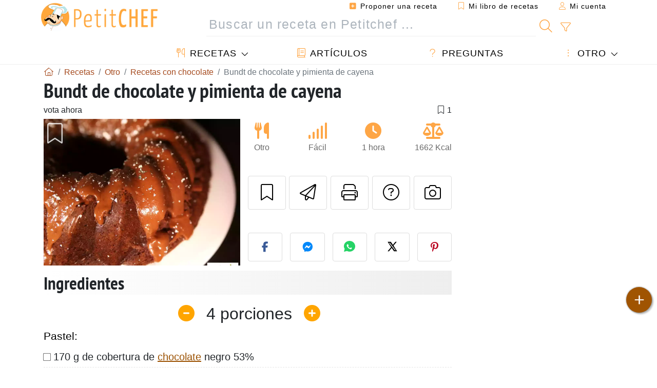

--- FILE ---
content_type: text/html; charset=UTF-8
request_url: https://www.petitchef.es/recetas/otro/bundt-de-chocolate-y-pimienta-de-cayena-fid-1167620
body_size: 20735
content:

	
		
						        
	                            
            		
		
		
    						    
			
    
	    	
	<!doctype html><html lang="es"><head><meta charset="utf-8">

<link rel="preconnect" href="//googletagmanager.com">
<link rel="dns-prefetch" href="//googletagmanager.com">
<link rel="preconnect" href="//securepubads.g.doubleclick.net">
<link rel="dns-prefetch" href="//securepubads.g.doubleclick.net">
<link rel="preconnect" href="//imasdk.googleapis.com">
<link rel="dns-prefetch" href="//imasdk.googleapis.com">


    <link rel="preconnect" href="https://geo.dailymotion.com">
    <link rel="dns-prefetch" href="https://geo.dailymotion.com">
    <link rel="preload" href="https://geo.dailymotion.com/libs/player/xjtgt.js" as="script">

<meta name="viewport" content="width=device-width, initial-scale=1">


<title>Receta de bundt de chocolate y pimienta de cayena</title>
<meta name="description" content="Precalentar el horno a 170ºC Para el pastel: Poner en un bol el chocolate e introducirlo en el microondas a máxima potencia durante 45 segundos. Remover. Si...">
<meta property="og:title" content="Receta de bundt de chocolate y pimienta de cayena">
<meta property="og:description" content="Precalentar el horno a 170ºC Para el pastel: Poner en un bol el chocolate e introducirlo en el microondas a máxima potencia durante 45 segundos. Remover. Si quedan aun algunas piezas de chocolate sin deshacer, ir poniendo en el microondas en intervalos..."><meta property="og:type" content="website">
<meta property="og:url" content="https://www.petitchef.es/recetas/otro/bundt-de-chocolate-y-pimienta-de-cayena-fid-1167620">
<meta property="og:image" content="https://www.petitchef.es/imgupl/recipe/bundt-de-chocolate-y-pimienta-de-cayena--235702p377413.webp"><meta property="og:locale" content="es_ES">

<meta property="fb:app_id" content="853643267016896">
<meta name="robots" content="index,follow, max-snippet:-1, max-image-preview:large, max-video-preview:-1">
<meta name="language" content="es">

<meta name="original-source" content="https://www.petitchef.es/recetas/otro/bundt-de-chocolate-y-pimienta-de-cayena-fid-1167620"><meta name="copyright" content="Copyright (c) Petitchef 2004-2026, All Rights Reserved">
<meta name="category" content="recetas">
<meta name="owner" content="MadeInWork">

<link rel="canonical" href="https://www.petitchef.es/recetas/otro/bundt-de-chocolate-y-pimienta-de-cayena-fid-1167620">

<link rel="alternate" type="application/rss+xml" title="Petitchef: Las últimas recetas and  Latest articles" href="/upload_data/rss/es/global.rss"><link rel="manifest" href="/upload_data/manifest/manifest-es.json">

<meta name="msapplication-tap-highlight" content="no">	

<meta name="application-name" content="Petitchef">


<link rel="shortcut icon" type="image/x-icon" href="/favicon.ico">

<link rel="apple-touch-icon" sizes="180x180" href="/assets/images/shortcut-icon/apple-icon-180x180.png">
	
<meta name="msapplication-TileImage" content="/assets/images/shortcut-icon/ms-icon-144x144.png">
<meta name="msapplication-TileColor" content="#FFA73B">
	
<meta name="theme-color" content="#FFA73B">
	<meta name="dailymotion-domain-verification" content="dm6dildaws2je1pg4">

	<meta name="p:domain_verify" content="e3ba6ea8c626aedabbb3342da78a64bf">



<link rel="preload" as="style" href="https://fonts.googleapis.com/css2?family=PT+Sans+Narrow:wght@400;700&display=swap">
<style type="text/css">@font-face {font-family:PT Sans Narrow;font-style:normal;font-weight:400;src:url(/cf-fonts/s/pt-sans-narrow/5.0.19/cyrillic-ext/400/normal.woff2);unicode-range:U+0460-052F,U+1C80-1C88,U+20B4,U+2DE0-2DFF,U+A640-A69F,U+FE2E-FE2F;font-display:swap;}@font-face {font-family:PT Sans Narrow;font-style:normal;font-weight:400;src:url(/cf-fonts/s/pt-sans-narrow/5.0.19/cyrillic/400/normal.woff2);unicode-range:U+0301,U+0400-045F,U+0490-0491,U+04B0-04B1,U+2116;font-display:swap;}@font-face {font-family:PT Sans Narrow;font-style:normal;font-weight:400;src:url(/cf-fonts/s/pt-sans-narrow/5.0.19/latin-ext/400/normal.woff2);unicode-range:U+0100-02AF,U+0304,U+0308,U+0329,U+1E00-1E9F,U+1EF2-1EFF,U+2020,U+20A0-20AB,U+20AD-20CF,U+2113,U+2C60-2C7F,U+A720-A7FF;font-display:swap;}@font-face {font-family:PT Sans Narrow;font-style:normal;font-weight:400;src:url(/cf-fonts/s/pt-sans-narrow/5.0.19/latin/400/normal.woff2);unicode-range:U+0000-00FF,U+0131,U+0152-0153,U+02BB-02BC,U+02C6,U+02DA,U+02DC,U+0304,U+0308,U+0329,U+2000-206F,U+2074,U+20AC,U+2122,U+2191,U+2193,U+2212,U+2215,U+FEFF,U+FFFD;font-display:swap;}@font-face {font-family:PT Sans Narrow;font-style:normal;font-weight:700;src:url(/cf-fonts/s/pt-sans-narrow/5.0.19/cyrillic-ext/700/normal.woff2);unicode-range:U+0460-052F,U+1C80-1C88,U+20B4,U+2DE0-2DFF,U+A640-A69F,U+FE2E-FE2F;font-display:swap;}@font-face {font-family:PT Sans Narrow;font-style:normal;font-weight:700;src:url(/cf-fonts/s/pt-sans-narrow/5.0.19/latin/700/normal.woff2);unicode-range:U+0000-00FF,U+0131,U+0152-0153,U+02BB-02BC,U+02C6,U+02DA,U+02DC,U+0304,U+0308,U+0329,U+2000-206F,U+2074,U+20AC,U+2122,U+2191,U+2193,U+2212,U+2215,U+FEFF,U+FFFD;font-display:swap;}@font-face {font-family:PT Sans Narrow;font-style:normal;font-weight:700;src:url(/cf-fonts/s/pt-sans-narrow/5.0.19/cyrillic/700/normal.woff2);unicode-range:U+0301,U+0400-045F,U+0490-0491,U+04B0-04B1,U+2116;font-display:swap;}@font-face {font-family:PT Sans Narrow;font-style:normal;font-weight:700;src:url(/cf-fonts/s/pt-sans-narrow/5.0.19/latin-ext/700/normal.woff2);unicode-range:U+0100-02AF,U+0304,U+0308,U+0329,U+1E00-1E9F,U+1EF2-1EFF,U+2020,U+20A0-20AB,U+20AD-20CF,U+2113,U+2C60-2C7F,U+A720-A7FF;font-display:swap;}</style>




<link rel="preload" as="style" href="/assets/dist/css/mobile2/recipe-details.1768314433.css"><link rel="stylesheet" href="/assets/dist/css/mobile2/recipe-details.1768314433.css"><link rel="stylesheet" media="screen and (min-width:902px)" href="/assets/dist/css/mobile2/css-lg-device-sb.1768314433.css">                        <link rel="preload" fetchpriority="high" as="image" href="/imgupl/recipe/bundt-de-chocolate-y-pimienta-de-cayena--lg-235702p377413.webp" type="image/jpeg">
        <script type="44e985adc61320bc435d358d-text/javascript">function load_ga() {const script = document.createElement('script');script.src = 'https://www.googletagmanager.com/gtag/js?id=G-H3MYJN3HQS';script.async = true;script.type = 'text/javascript';document.body.appendChild(script);window.dataLayer = window.dataLayer || [];function gtag(){ dataLayer.push(arguments); }gtag('js', new Date());gtag('config', 'G-H3MYJN3HQS');}</script>
<script type="application/ld+json">
{ 
	"@context": "https://schema.org", 
	"@graph": [ 
		{ 
			"@type": "Organization", 
			"@id": "https://www.petitchef.es/#organization", 
			"name": "Petitchef", 
			"url": "https://www.petitchef.es/", 
			"logo": { 
				"@type": "ImageObject", 
				"inLanguage": "es", 
				"@id": "https://www.petitchef.es/#/schema/logo/image/", 
				"url": "https://www.petitchef.es/assets/images/logo.png", 
				"contentUrl": "https://www.petitchef.es/assets/images/logo.png", 
				"width": 256, 
				"height": 256, 
				"caption": "Petitchef" 
			}, 
			"image": { 
				"@id": "https://www.petitchef.es/#/schema/logo/image/" 
			}, 
			"brand": "Petitchef", 
			"publishingPrinciples": "https://www.petitchef.es/privacy", 
			"sameAs": [ 
				"https://www.facebook.com/pages/Petitchefes/131494790200601",  
				"https://twitter.com/petitchefes",  
				"https://www.youtube.com/channel/UCwFb9Ta7Fr6MpyP3LU8DsVQ",  
				"https://www.pinterest.fr/petitchefes/",  
				"https://www.instagram.com/petitchef_espana/" 
			], 
			"address": { 
				"@type": "PostalAddress", 
				"streetAddress": "18 chemin Bel Air", 
				"addressLocality": "Bègles", 
				"addressRegion": "FR", 
				"postalCode": "33130", 
				"addressCountry": "FR" 
			} 
		}, 
		{ 
			"@type": "WebSite", 
			"@id": "https://www.petitchef.es/#website", 
			"url": "https://www.petitchef.es/", 
			"name": "Petitchef", 
			"description": "Petitchef te ofrece recetas nuevas cada d\u00eda. Recetas para todos los gustos. Explicadas paso a paso, con fotos y v\u00eddeo. Un men\u00fa propuesto para cada d\u00eda.", 
			"publisher": { 
				"@id": "https://www.petitchef.es/#organization" 
			}, 
			"potentialAction": [ 
				{ 
					"@type": "SearchAction", 
					"target": { 
						"@type": "EntryPoint", 
						"urlTemplate": "https://www.petitchef.es/?obj=feed&action=list&q={q}" 
					}, 
					"query-input": { 
						"@type": "PropertyValueSpecification", 
						"valueRequired": true, 
						"valueName": "q" 
					} 
				} 
			], 
			"inLanguage": "es" 
		}, 
		{ 
			"@type": "WebPage", 
			"url": "https://www.petitchef.es/recetas/otro/bundt-de-chocolate-y-pimienta-de-cayena-fid-1167620", 
			"name": "Receta de bundt de chocolate y pimienta de cayena", 
			"mainEntity": { 
				"@id": "https://www.petitchef.es/recetas/otro/bundt-de-chocolate-y-pimienta-de-cayena-fid-1167620#recipe" 
			}, 
			"headline": "Receta de bundt de chocolate y pimienta de cayena", 
			"description": "Precalentar el horno a 170\u00baC\nPara el pastel:\nPoner en un bol el chocolate e introducirlo en el microondas a m\u00e1xima potencia durante 45 segundos. Remover. Si quedan aun algunas piezas de chocolate sin deshacer, ir poniendo en el microondas en intervalos de - Receta Otro : Bundt de chocolate y pimienta de cayena por Anniki", 
			"publisher": { 
				"@id": "https://www.petitchef.es/#organization" 
			}, 
			"inLanguage": "es", 
			"datePublished": "2010-11-27T16:28:00+01:00", 
			"dateModified": "2025-11-20T18:06:01+01:00", 
			"isPartOf": { 
				"@id": "https://www.petitchef.es/#website" 
			}, 
			"about": { 
				"@id": "https://www.petitchef.es/#organization" 
			}, 
			"primaryImageOfPage": { 
				"@id": "https://www.petitchef.es/#primaryimage" 
			}, 
			"image": { 
				"@id": "https://www.petitchef.es/#primaryimage" 
			}, 
			"breadcrumb": { 
				"@id": "https://www.petitchef.es/recetas/otro/bundt-de-chocolate-y-pimienta-de-cayena-fid-1167620#breadcrumb" 
			} 
		}, 
		{ 
			"@type": "ImageObject", 
			"inLanguage": "es", 
			"@id": "https://www.petitchef.es/#primaryimage", 
			"url": "https://www.petitchef.es/imgupl/recipe/bundt-de-chocolate-y-pimienta-de-cayena--235702p377413.webp", 
			"contentUrl": "https://www.petitchef.es/imgupl/recipe/bundt-de-chocolate-y-pimienta-de-cayena--235702p377413.webp", 
			"caption": "receta de bundt de chocolate y pimienta de cayena" 
		},  
		[
			{ 
				"@type": "BreadcrumbList", 
				"@id": "https://www.petitchef.es/recetas/otro/bundt-de-chocolate-y-pimienta-de-cayena-fid-1167620#breadcrumb", 
				"itemListElement": [
					{ 
						"@type": "ListItem", 
						"position": 1, 
						"name": "Inicio - Petitchef", 
						"item": "https://www.petitchef.es/" 
					}, 
					{ 
						"@type": "ListItem",
						"position": 2,
						"name": "Recetas",
						"item": "https://www.petitchef.es/recetas"
					},
					{ 
						"@type": "ListItem",
						"position": 3,
						"name": "Recetas con chocolate",
						"item": "https://www.petitchef.es/recetas/recetas-con-chocolate"
					},
					{ 
						"@type": "ListItem",
						"position": 4,
						"name": "Bundt de chocolate y pimienta de cayena"
					}
				]
			},
			{ 
				"@type": "BreadcrumbList", 
				"itemListElement": [
					{ 
						"@type": "ListItem", 
						"position": 1, 
						"name": "Inicio - Petitchef", 
						"item": "https://www.petitchef.es/" 
					}, 
					{ 
						"@type": "ListItem",
						"position": 2,
						"name": "Recetas",
						"item": "https://www.petitchef.es/recetas"
					},
					{ 
						"@type": "ListItem",
						"position": 3,
						"name": "Recetas con pimienta",
						"item": "https://www.petitchef.es/recetas/recetas-con-pimienta"
					},
					{ 
						"@type": "ListItem",
						"position": 4,
						"name": "Bundt de chocolate y pimienta de cayena"
					}
				]
			}
		]
	] 
} 
</script>
<script type="application/ld+json">{
	"@context": "https://schema.org/", 
	"@type": "Recipe", 
	"@id": "https://www.petitchef.es/recetas/otro/bundt-de-chocolate-y-pimienta-de-cayena-fid-1167620#recipe", 
	"name": "Bundt de chocolate y pimienta de cayena", 
	"inLanguage": "es", 
	"recipeCategory": "Otro", 
	"recipeCuisine": "Es", 
	"image": "https://www.petitchef.es/imgupl/recipe/bundt-de-chocolate-y-pimienta-de-cayena--235702p377413.webp", 
	"author": { 
		"@type": "Person", 
		"name": "Anniki", 
		"url": "https://www.gastroadikta.com" 
	}, 
	"datePublished": "2010-11-27T16:28:00+01:00", 
	"dateModified": "2025-11-20T18:06:01+01:00", 
	"description": "Receta Otro receta de bundt de chocolate y pimienta de cayena", 
	"prepTime": "PT20M", 
	"cookTime": "PT40M", 
	"totalTime": "PT1H", 
	"recipeYield": "4", 
	"recipeIngredient": [ 
		"170 g de cobertura de chocolate negro 53%", 
		"155 g de harina", 
		"1,5 c.c. de canela molida", 
		"1 c.c. de bicarbonato s\u00f3dico", 
		"1\/2 c.c. sal", 
		"1\/2 c.c. pimienta de cayena molida", 
		"220 g de az\u00facar moreno", 
		"200 g de az\u00facar blanco", 
		"170 g de mantequilla pomada", 
		"1 c.s. de extracto de vainilla", 
		"4 huevos L", 
		"235 ml de leche", 
		"240 g de az\u00facar glas", 
		"57 g de cobertura de chocolate negro 53%", 
		"56 g de mantequilla fundida", 
		"30 g de nata l\u00edquida para montar", 
		"Una pizca de sal", 
		"Plata en polvo"
	], 
	"estimatedCost": { 
		"@type": "MonetaryAmount", 
		"currency": "EUR", 
		"value": "6.44" 
	}, 
	"recipeInstructions": [ 
		{ 
			"@type": "HowToStep", 
			"text": "Precalentar el horno a 170\u00baC Para el pastel: Poner en un bol el chocolate e introducirlo en el microondas a m\u00e1xima potencia durante 45 segundos. Remover. Si quedan aun algunas piezas de chocolate sin deshacer, ir poniendo en el microondas en intervalos de 10 segundos justo hasta que est\u00e9 desecho." 
		},  
		{ 
			"@type": "HowToStep", 
			"text": "Mezclar la harina, la canela, el bicarbonato, la sal y la pimienta de cayena en un bol peque\u00f1o. Batir el az\u00facar moreno, el az\u00facar blanco, la mantequilla y el extracto de vainilla en un bol grande hasta que est\u00e9 bien cremoso. Sin parar de batir, a\u00f1adir los huevos uno a uno (no a\u00f1adir el siguiente hasta que el anterior no haya quedado bien integrado)." 
		},  
		{ 
			"@type": "HowToStep", 
			"text": "Continuar batiendo y a\u00f1adir el chocolate que hab\u00edamos fundido. A continuaci\u00f3n, tambi\u00e9n sin parar de batir, a\u00f1adir la mezcla que hab\u00edamos preparado con la harina altern\u00e1ndola con la leche, para evitar as\u00ed que se forme una pelota. Poner toda la mezcla dentro del molde de bundt." 
		},  
		{ 
			"@type": "HowToStep", 
			"text": "Hornear de 40 a 50 minutos, hasta que al pincharlo en el centro veamos que el palillo sale completamente limpio. Sacar del horno. Enfriar 10 minutos e invertir encima de una rejilla para permitir que pase el aire por debajo y se enfr\u00ede m\u00e1s r\u00e1pido. Cuando est\u00e9 fr\u00edo, transferir el bundt al plato de servir." 
		},  
		{ 
			"@type": "HowToStep", 
			"text": "Para la cobertura de chocolate: Fundir en un bol peque\u00f1o, tal y como hab\u00edamos hecho con el pastel, el chocolate, hasta que est\u00e9 desecho, primero 45 segundos, y despu\u00e9s por espacio de 10 segundos hasta tenerlo todo fundido." 
		},  
		{ 
			"@type": "HowToStep", 
			"text": "Poner en bol 3\/4 del az\u00facar glas (el resto s\u00f3lo lo a\u00f1adiremos al final para conseguir la textura de la glasa deseada). Hacer un volc\u00e1n y a\u00f1adir en el centro la mantequilla, la nata, la sal y el chocolate. Remover todo muy bien. En este punto, si es necesario a\u00f1adirle el resto de az\u00facar glas, hacerlo de cucharada en cucharada hasta obtener el punto deseado. Echar la glasa de cobertura por encima del bundt y espolvorear con plata en polvo." 
		} 
	],  
	"keywords": "chocolate,pimienta,otro"
}</script>
				<script async src="https://ads.sportslocalmedia.com/slm.prebid.ptitchefespagne3.js" type="44e985adc61320bc435d358d-text/javascript"></script>

<style>
    .akcelo-wrapper {
        display: grid;
        place-items: center;
        grid-template-columns: 1fr;
        text-align: center;
        position: relative;
        overflow: hidden;
    }
    .akcelo-wrapper.akcelo-wrapper-label:before {
        content: attr(data-ad-text);
        color: #777777;
        font-size: 11px;
        text-align: center;
        position: absolute;
        width: 100%;
        top: 2px;
    }
    .akcelo-wrapper.akcelo-wrapper-label {
        box-sizing: content-box;
        padding: 20px 0 0;
    }
    .akcelo-placeholder:not(.akcelo-loaded) {
        background-color: #f9f9f9;
        background-clip: content-box;
    }
    .akcelo-placeholder:not(.akcelo-loaded)::after {
        border: 1px solid #696969;
        border-radius: 2px;
        color: #696969;
        content: attr(data-placeholder-text);
        font-size: 11px;
        line-height: 1;
        padding: 3px 4px 1px;
        position: absolute;
        background-color: transparent;
        font-family: Arial,sans-serif;
    }
    .akcelo-video > div:first-child {
        width: 100%;
        position: absolute;
        top: 0;
        bottom: 0;
        left: 0;
        right: 0
    }
    .akcelo-video.akcelo-wrapper-label > div:first-child {
        top: 20px;
    }
    @media (pointer:coarse) {
        .akcelo-wrapper.akcelo-desktop {
            display: none;
        }
    }
    @media (pointer:fine) {
        .akcelo-wrapper.akcelo-mobile {
            display: none;
        }
    }
</style>
</head>    	<body>
	    
        					

	

<header id="header-menu" class="fixed-top">
	
	<nav class="container navbar navbar-expand-lg">
	            
				
		<a class="navbar-brand" href="/">			
							<img loading="lazy" src="/assets/images/mobile2/logo-petitchef.png" width="136" height="36" alt="Petitchef">
					</a>
		
		<button class="navbar-toggler link-dynamic" data-obj="fav" data-action="fav_recipe_list" aria-expanded="false" title="Mi libro de recetas">
			<i class="fal fa-bookmark" aria-hidden="true"></i>
		</button>
		
					<button class="navbar-toggler link-dynamic" type="button" aria-expanded="false" aria-label="Mi cuenta" title="Mi cuenta">
				<i class="fal fa-user" aria-hidden="true"></i>
			</button>
				
		<button class="navbar-toggler nbt-btn-search" type="button" data-toggle="collapse" data-target="#navbar-search" aria-controls="navbar-search" aria-expanded="false" aria-label="Toggle Search">
			<i class="fal fa-magnifying-glass fa-fw" aria-hidden="true"></i>
		</button>
				
		<button class="navbar-toggler collapsed" type="button" data-toggle="collapse" data-target="#navbar-menu" aria-controls="navbar-menu" aria-expanded="false" aria-label="Toggle navigation">				
			<span class="icon-bar top-bar"></span>
			<span class="icon-bar middle-bar"></span>
			<span class="icon-bar bottom-bar"></span>
		</button>
				
				
				
				<div class="wrapper-navbar-nav">
			<div class="">
					<div class="collapse navbar-collapse" id="navbar-member">
		<ul class="navbar-nav ml-auto">
							<li class="site-mode-recipe-switch">
										</li>
														<li class="nav-item dropdown disabled">
					<a class="nav-link link-dynamic" data-obj="myaccount_recipe" data-action="form" href="#" ><i class="fas fa-square-plus" aria-hidden="true"></i> Proponer una receta</a>
				</li>
				
								<li class="nav-item dropdown disabled">
					<a class="nav-link link-dynamic" data-obj="fav" data-action="fav_recipe_list" href="#"><i class="fal fa-bookmark"></i> Mi libro de recetas <span class="count-fav-recipe d-none">0</span></a>
				</li>
						
										<li class="nav-item dropdown disabled">
					<a class="nav-link link-dynamic" href="#"><i class="fal fa-user"></i> Mi cuenta</a>
				</li>
									</ul>
	</div>													<div class="collapse navbar-collapse" id="navbar-search">		
		<form action="/index.php" role="search">
						<input type="hidden" name="obj" value="feed">
			<input type="hidden" name="action" value="list">
			<input type="hidden" name="tracker" value="mobile-navbar">
						
			<div class="input-group input-group-lg nbs-main-btns">
				<input type="text" name="q" value="" class="form-control" placeholder="Buscar un receta en Petitchef ..." aria-label="Buscar un receta en Petitchef ..." aria-describedby="nbs-btn-submit">				
				<div class="input-group-append">
					<button class="btn btn-submit" type="submit" id="nbs-btn-submit" aria-label="Buscar un receta en Petitchef"><i class="fal fa-magnifying-glass fa-fw" aria-hidden="true"></i></button>
				</div>
									<div class="input-group-append">
						<a class="btn btn-advsearch link-dynamic" data-obj="feed" data-action="advanced_search" href="#" title="Búsqueda avanzada"><i class="fal fa-filter fa-fw" aria-hidden="true"></i></a>
					</div>
							</div>
			
						
		</form>
	</div>					
							</div>
								<div class="collapse navbar-collapse" id="navbar-menu">
		<ul class="navbar-nav">
						<li class="nav-item dropdown mega-dropdown-menu">
								<a class="nav-link dropdown-toggle" href="/recetas" id="dropdown-recipes" data-toggle="dropdown" aria-haspopup="true" aria-expanded="false"><i class="fal fa-utensils fa-fw" aria-hidden="true"></i> Recetas</a>				
				<div class="dropdown-menu" aria-labelledby="dropdown-recipes">
					
					<div class="row mx-0">
						<div class="col-12 col-lg border border-left-0 border-top-0 border-bottom-0">
							<ul class="mega-menu-item">
								<li class="ddm-header"><i class="fal fa-fork fa-fw" aria-hidden="true"></i> <a href="/recetas">Recetas</a></li>
								<li><i class="fal fa-plus fa-fw" aria-hidden="true"></i> <a class="link-dynamic" data-obj="myaccount_recipe" data-action="form" href="#">Proponer una receta</a></li>
                                <li><div class="dropdown-divider"></div></li>
                                <li class="i-angle"><a href="/las-ultimas-recetas">Las últimas recetas</a></li>
								<li class="i-angle"><a href="/los-mas-valorados">Los más valorados</a></li>
								<li class="i-angle"><a href="/los-mas-buscados">Los más buscados</a></li>
								<li><div class="dropdown-divider"></div></li>
								<li><i class="fal fa-refrigerator fa-fw" aria-hidden="true"></i> <a href="/recetas-de-frigorifico">Recetas de frigorífico</a></li>
																	<li><i class="fal fa-video fa-fw" aria-hidden="true"></i> <a href="/recetas-de-video">Recetas de vídeo</a></li>
																<li><i class="fal fa-star fa-fw" aria-hidden="true"></i> <a href="/calificar-recetas">Puntúe esta receta</a></li>
								<li><i class="fal fa-face-smile fa-fw" aria-hidden="true"></i> <a href="/mmm-puag">Mmm!... o Puag!</a></li>
								<li><div class="dropdown-divider"></div></li>
							</ul>
						</div>
						<div class="col-12 col-lg border border-left-0 border-top-0 border-bottom-0">							
							<ul class="mega-menu-item">
								<li class="ddm-header"><i class="fal fa-spoon fa-fw" aria-hidden="true"></i> Recetas por tipo</li>
																	<li><i class="fal fa-pretzel fa-fw"></i> <a href="/recetas/aperitivo">Aperitivo</a></li>
																	<li><i class="fal fa-salad fa-fw"></i> <a href="/recetas/entrante">Entrante</a></li>
																	<li><i class="fal fa-turkey fa-fw"></i> <a href="/recetas/plato">Plato</a></li>
																	<li><i class="fal fa-cake-slice fa-fw"></i> <a href="/recetas/postre">Postre</a></li>
																	<li><i class="fal fa-popcorn fa-fw"></i> <a href="/recetas/merienda">Merienda</a></li>
																	<li><i class="fal fa-wine-bottle fa-fw"></i> <a href="/recetas/bebida">Bebida</a></li>
																	<li><i class="fal fa-french-fries fa-fw"></i> <a href="/recetas/acompanamiento">Acompañamiento</a></li>
																	<li><i class="fal fa-plate-utensils fa-fw"></i> <a href="/recetas/otro">Otro</a></li>
																<li><div class="dropdown-divider"></div></li>
								<li><i class="fal fa-sun fa-fw" aria-hidden="true"></i> <a href="/recetas/recetas-de-temporada">Recetas de temporada</a></li>								
							</ul>
						</div>
						<div class="col-12 col-lg border border-left-0 border-top-0 border-bottom-0">
							<ul class="mega-menu-item">
								<li class="ddm-header"><i class="fal fa-plate-utensils fa-fw" aria-hidden="true"></i> Menús</li>
								<li class="i-angle"><a href="/menu-del-dia">Menú del día</a></li>
								<li class="i-angle"><a href="/menus-antiguos">Menús archivados</a></li>
														
							</ul>
							<div class="dropdown-divider"></div>
															<div class="font-weight-bold mb-3"><i class="fal fa-utensils fa-fw" aria-hidden="true"></i> <a href="/silo">Colecciones de recetas</a></div>                                
													</div>						
					</div>
					
									</div>
			</li>
						<li class="nav-item dropdown">
				<a class="nav-link" href="/articulos"><i class="fal fa-book fa-fw" aria-hidden="true"></i> Artículos</a>
			</li>
									<li class="nav-item dropdown">
				<a class="nav-link" href="/qa"><i class="fal fa-question fa-fw" aria-hidden="true"></i> Preguntas</a>
			</li>
									<li class="nav-item dropdown">
								<a class="nav-link dropdown-toggle" href="#" id="dropdown-others" data-toggle="dropdown" aria-haspopup="true" aria-expanded="false"><i class="fal fa-ellipsis-vertical fa-fw" aria-hidden="true"></i> Otro</a>
				<div class="dropdown-menu" aria-labelledby="dropdown-others">
																					<a class="dropdown-item" href="/poll/en-enero-que-priorizas-mas-al-cocinar-en-casa-pid-956"><i class="fal fa-chart-area fa-fw" aria-hidden="true"></i> Pregunta del momento</a>									
					                    															 
										<a class="dropdown-item" href="/nutrition-calc"><i class="fal fa-calculator fa-fw" aria-hidden="true"></i> Calculadora nutricional</a>
					<a class="dropdown-item" href="/convertidor-de-unidades-de-coccion"><i class="fal fa-scale-balanced fa-fw" aria-hidden="true"></i> Convertidor de unidades de cocción</a>					
					<a class="dropdown-item" href="/contact"><i class="fal fa-envelope fa-fw" aria-hidden="true"></i> Contáctenos</a>
				</div>
			</li>
		</ul>		
	</div>					</div>
		
			</nav>
		</header>		        
				<nav id="nav-secondary" role="navigation" aria-label="Receta navigation" class="container d-none"><div class="ns-body"><button type="button" class="nsb-item scroll-link" data-ref="ref-ingred"><span>Ingredientes</span></button><button type="button" class="nsb-item scroll-link" data-ref="ref-steps"><span>Preparación</span></button><button type="button" class="nsb-item scroll-link" data-id="vote-comments"><span>Comentarios <i class="fal fa-plus ml-1" aria-hidden="true"></i></span></button><button type="button" class="nsb-item open-modal" data-action="question"><span>Preguntas <i class="fal fa-plus fa-fw ml-1" aria-hidden="true"></i></span></button><button type="button" class="nsb-item scroll-link" data-ref="ref-cooked"><span>Fotos de miembros</span></button></div></nav>			
		
		<div id="page" class="container">
										<nav class="breadcrumb-scroll" aria-label="breadcrumb"><ol itemscope itemtype="https://schema.org/BreadcrumbList" class="breadcrumb flex-row"><li itemprop="itemListElement" itemscope itemtype="https://schema.org/ListItem" class="breadcrumb-item"><a itemprop="item" itemtype="https://schema.org/Thing" href="https://www.petitchef.es/" title="Inicio - Petitchef"><span itemprop="name" class="fal fa-house fa-fw" aria-hidden="true"><i hidden>Inicio - Petitchef</i></span></a><meta itemprop="position" content="1"></li><li itemprop="itemListElement" itemscope itemtype="https://schema.org/ListItem" class="breadcrumb-item"><a itemprop="item" itemtype="https://schema.org/Thing" href="https://www.petitchef.es/recetas"><span itemprop="name">Recetas</span></a><meta itemprop="position" content="2"></li><li itemprop="itemListElement" itemscope itemtype="https://schema.org/ListItem" class="breadcrumb-item"><a itemprop="item" itemtype="https://schema.org/Thing" href="https://www.petitchef.es/recetas/otro"><span itemprop="name">Otro</span></a><meta itemprop="position" content="3"></li><li itemprop="itemListElement" itemscope itemtype="https://schema.org/ListItem" class="breadcrumb-item"><a itemprop="item" itemtype="https://schema.org/Thing" href="https://www.petitchef.es/recetas/recetas-con-chocolate"><span itemprop="name">Recetas con chocolate</span></a><meta itemprop="position" content="4"></li><li class="breadcrumb-item active" aria-current="page"><span>Bundt de chocolate y pimienta de cayena</span></li></ol></nav>			            
                                                            
							<main id="page-main">
					
								
									
						
			
		
			<article>
    <header>
                    <h1 class="title animated fadeInDown">Bundt de chocolate y pimienta de cayena</h1>

            			
		<div class="details-top-stats">
					<span class="scroll-link" data-id="vote-comments" data-offset="60">vota ahora</span>
							<span class="ml-auto" data-content="1" aria-hidden="true" title="1 favoritos"><i class="fal fa-bookmark fa-fw" aria-hidden="true"></i></span>
				
			</div>
	            
                    
            <div class="row rd-head">
                <div class="col-sm-6">
                    <i data-id="1167620" class="btn-fav" aria-hidden="true" title="Añadir a mi libro de recetas"></i>									
                                        
                                                                        <img fetchpriority="high" src="/imgupl/recipe/bundt-de-chocolate-y-pimienta-de-cayena--lg-235702p377413.webp" srcset="/imgupl/recipe/bundt-de-chocolate-y-pimienta-de-cayena--md-235702p377413.webp 600w, /imgupl/recipe/bundt-de-chocolate-y-pimienta-de-cayena--lg-235702p377413.webp 1200w" sizes="(max-width: 576px) calc(100vw - 30px), 383px" width="1200" height="900" alt="Bundt de chocolate y pimienta de cayena" data-gallery="recipe-gallery" class="img-fluid recipe-photo">
                                                            </div>

                <div class="col-sm-6 rdh-data pl-0">				
                    	
                        <div class="rd-bar-ico"><div class="rdbi-item" title="Tipo de receta: Otro"><div class="rdbii-icon"><i class="fas fa-utensils" aria-hidden="true"></i></div><div class="rdbii-val">Otro</div></div><div class="rdbi-item" title="Dificultad: Fácil"><div class="rdbii-icon"><i class="fas fa-signal" aria-hidden="true"></i></div><div class="rdbii-val">Fácil</div></div><div class="rdbi-item" title="Total time: 1 hora"><div class="rdbii-icon"><i class="fas fa-clock" aria-hidden="true"></i></div><div class="rdbii-val">1 hora</div></div><div class="rdbi-item" title="Calorías: 1662 Kcal / 1 porción"><div class="rdbii-icon"><i class="fas fa-scale-balanced" aria-hidden="true"></i></div><div class="rdbii-val">1662 Kcal</div></div></div>                    
                    
                    
                    <div class="rd-useful-box">					
                        <button type="button" class="btn btn-outline btn-fav" data-toggle="tooltip" data-placement="bottom" title="Añadir a mi libro de recetas" aria-label="Añadir a mi libro de recetas"></button>				
                        <button type="button" class="btn btn-outline open-modal" data-action="send2friend" data-toggle="tooltip" data-placement="bottom" title="Enviar esta receta a un amigo"><i class="fal fa-paper-plane fa-fw" aria-hidden="true"></i><span class="sr-only">Enviar esta receta a un amigo</span></button>
                                                    <button type="button" class="btn btn-outline btn-print" data-toggle="tooltip" data-placement="bottom" title="Imprimir esta página"><i class="fal fa-print fa-fw" aria-hidden="true"></i><span class="sr-only">Imprimir esta página</span></button>
                                                                                                <button type="button" class="btn btn-outline open-modal" data-action="question" data-toggle="tooltip" data-placement="bottom" title="Preguntar al autor"><i class="fal fa-circle-question fa-fw" aria-hidden="true"></i><span class="sr-only">Preguntar al autor</span></button>                                                    <button type="button" class="btn btn-outline scroll-link" data-id="rd-cooked"><i class="fal fa-camera fa-fw" aria-hidden="true"></i> <span class="sr-only">Publicar la foto de esta receta</span></button>
                                            </div>

                                            <div class="social-share-custom ssc-color ssc-h mt-3 mb-2"><button type="button" class="ssc-btn sscb-facebook" aria-label="Share on Facebook"><i class="fab fa-facebook-f fa-fw" aria-hidden="true"></i></button><button type="button" class="ssc-btn sscb-fbmessenger" aria-label="Share on Messenger"><i class="fab fa-facebook-messenger fa-fw" aria-hidden="true"></i></button><button type="button" class="ssc-btn sscb-whatsapp" data-message="" aria-label="Share on WhatsApp"><svg width="22" height="22" viewBox="0 0 24 24"><path fill="#25D366" d="M12 0C5.373 0 0 4.98 0 11.125c0 2.05.574 4.05 1.66 5.79L.057 23.12l6.47-1.64a12.08 12.08 0 0 0 5.473 1.346C18.627 22.826 24 17.847 24 11.7 24 4.98 18.627 0 12 0Z"/><path fill="white" d="M17.358 14.895c-.293-.15-1.73-.852-2-1.01-.27-.154-.466-.23-.66.08-.193.308-.758 1.008-.93 1.22-.17.216-.34.232-.633.08-.293-.152-1.24-.457-2.35-1.46a8.81 8.81 0 0 1-1.65-2.04c-.173-.308-.017-.474.13-.623.13-.128.293-.33.44-.493.147-.162.196-.27.293-.458.1-.186.05-.347-.02-.493-.07-.146-.66-1.583-.9-2.16-.24-.577-.48-.5-.66-.51-.17-.006-.366-.01-.56-.01a1.1 1.1 0 0 0-.8.367c-.26.276-.99.972-.99 2.37s1.015 2.75 1.16 2.947c.143.196 2 3.058 4.8 4.31 1.8.783 2.1.85 2.85.72.46-.078 1.41-.576 1.61-1.133.2-.556.2-1.03.143-1.13-.06-.102-.23-.152-.483-.272Z"/></svg></button><button type="button" class="ssc-btn sscb-twitter" aria-label="Share on Twitter"><svg width="22" height="22" viewBox="0 0 24 24" fill="black" xmlns="http://www.w3.org/2000/svg"><path d="M18.74 2H21.68L14.92 10.03L22.5 21.97H15.89L11.04 14.97L5.41 21.97H2.47L9.73 13.3L2.5 2H9.27L13.64 8.42L18.74 2ZM17.62 19.88H19.39L7.1 3.97H5.19L17.62 19.88Z"/></svg></button><button type="button" class="ssc-btn sscb-pinterest" data-pin-do="buttonPin" data-pin-custom="true" aria-label="Share on Pinterest"><i class="fab fa-pinterest-p fa-fw" aria-hidden="true"></i></button></div>                    
                                    </div>
            </div>			
        
            </header>

		 
    <button id="btn-ingredients-modal" type="button" data-action="ingredients" class="btn btn-main btn-sm open-modal" aria-label="Ingredientes" title="Ingredientes">
        <i class="fal fa-clipboard fa-fw"></i>
    </button>
       
			            
            
				<section id="rd-ingredients"><h2 id="ref-ingred" class="title">Ingredientes</h2>	<div class="servings-form-wrapper" title="Número de partes">
		<span class="servings-form" data-servings="4" aria-label="Número de partes">
			<span class="sf-btn sf-btn-minus" data-sense="minus"><i class="fas fa-minus-circle fa-fw" aria-hidden="true"></i></span>
			<span class="sf-val" data-last="4" data-trans-servings="porciones">4</span>
			<span class="sf-btn sf-btn-plus" data-sense="plus"><i class="fas fa-circle-plus fa-fw" aria-hidden="true"></i></span>
		</span>
	</div>
											
						<h3 class="i-title">Pastel:</h3>
																			<ul class="ingredients-ul">
																									<li class="il" id="il-0">
						<input type="checkbox" id="ilg-0"><label for="ilg-0">170 g de cobertura de <a href="/recetas/recetas-con-chocolate">chocolate</a> negro 53%</label>
					</li>
											
																														<li class="il" id="il-1">
						<input type="checkbox" id="ilg-1"><label for="ilg-1">155 g de harina</label>
					</li>
											
																														<li class="il" id="il-2">
						<input type="checkbox" id="ilg-2"><label for="ilg-2">1,5 c.c. de <a href="/recetas/recetas-con-canela">canela</a> molida</label>
					</li>
											
																														<li class="il" id="il-3">
						<input type="checkbox" id="ilg-3"><label for="ilg-3">1 c.c. de bicarbonato sódico</label>
					</li>
											
																														<li class="il" id="il-4">
						<input type="checkbox" id="ilg-4"><label for="ilg-4">1/2 c.c. <a href="/recetas/recetas-con-sal">sal</a></label>
					</li>
											
																														<li class="il" id="il-5">
						<input type="checkbox" id="ilg-5"><label for="ilg-5">1/2 c.c. pimienta de <a href="/recetas/cayena">cayena</a> molida</label>
					</li>
											
																														<li class="il" id="il-6">
						<input type="checkbox" id="ilg-6"><label for="ilg-6">220 g de <a href="/recetas/recetas-con-azucar">azúcar</a> moreno</label>
					</li>
											
																														<li class="il" id="il-7">
						<input type="checkbox" id="ilg-7"><label for="ilg-7">200 g de azúcar blanco</label>
					</li>
											
																														<li class="il" id="il-8">
						<input type="checkbox" id="ilg-8"><label for="ilg-8">170 g de mantequilla pomada</label>
					</li>
											
																														<li class="il" id="il-9">
						<input type="checkbox" id="ilg-9"><label for="ilg-9">1 c.s. de extracto de vainilla</label>
					</li>
											
																														<li class="il" id="il-10">
						<input type="checkbox" id="ilg-10"><label for="ilg-10">4 huevos L</label>
					</li>
											
																														<li class="il" id="il-11">
						<input type="checkbox" id="ilg-11"><label for="ilg-11">235 ml de leche</label>
					</li>
											
																						
									
							</ul>
						<h3 class="i-title">Para la cobertura:</h3>
																			<ul class="ingredients-ul">
																									<li class="il" id="il-12">
						<input type="checkbox" id="ilg-12"><label for="ilg-12">240 g de azúcar glas</label>
					</li>
											
																														<li class="il" id="il-13">
						<input type="checkbox" id="ilg-13"><label for="ilg-13">57 g de cobertura de chocolate negro 53%</label>
					</li>
											
																														<li class="il" id="il-14">
						<input type="checkbox" id="ilg-14"><label for="ilg-14">56 g de mantequilla fundida</label>
					</li>
											
																														<li class="il" id="il-15">
						<input type="checkbox" id="ilg-15"><label for="ilg-15">30 g de nata líquida para montar</label>
					</li>
											
																														<li class="il" id="il-16">
						<input type="checkbox" id="ilg-16"><label for="ilg-16">Una pizca de sal</label>
					</li>
											
																														<li class="il" id="il-17">
						<input type="checkbox" id="ilg-17"><label for="ilg-17">Plata en polvo</label>
					</li>
											
						</ul>
	
	<div class="estimated-cost">Costo estimado: <span class="e-cost-total">6.44<i aria-hidden="true" hidden>Euros</i>&#8364;</span> <span class="e-cost-serving">(1.61&#8364;/porción)</span></div></section>				
											     			<div id="div-gpt-ad-PC_mobile_Incontent-0" style="min-width:336px;min-height:300px; display: flex; align-items: center; justify-content: center; text-align:center; "></div>
			    				
				
								
														<aside aria-label="Newsletter"><fieldset class="form-nl fnl-bg fnl-lg my-5"><div class="fnl-title">Recibir el menú del día</div><div class="fnl-text">Para recibir el <b>menú del día</b> de Petitchef y sus noticias deliciosas, introduzca su dirección email.</div><input type="hidden" name="nl_source" value="site_recipedetails"><div class="fnl-step1 fnl-content"><div class="fnls1-group"><input class="form-control nl-email" type="text" name="email" title="Email" placeholder="Email:" aria-label="Menú diario" aria-describedby="fnl-btn-646"><button class="btn btn-main btn-subscribe" type="submit" id="fnl-btn-646" title="Suscribir">Suscribir</button></div></div></fieldset></aside>																									<aside id="rd-ralated-recipevideo"><h2 class="title">También te puede gustar</h2><style>
    .akcelo-adunit-14999 {
        width:100%;
        height:360px;
    }
    @media (pointer:coarse) {
        .akcelo-adunit-14999 {
            width:100%;
            height:180px;
        }
    }
</style>
<div class="akcelo-wrapper akcelo-video akcelo-adunit-15322">
    <div id="Ptitchefespagne_PlayRVideo" data-video-id="fid#1576423"></div>
</div>
<script type="44e985adc61320bc435d358d-application/javascript">
    var slmadshb = slmadshb || {};
    slmadshb.que = slmadshb.que || [];
    slmadshb.que.push(function() {
        slmadshb.display("Ptitchefespagne_PlayRVideo");
    });
</script>
<br><br><aside>							
							
			
				<section id="rd-steps"><h2 id="ref-steps" class="title">Preparación</h2><div class="rd-times"><div class="rdt-item"><i>Preparación</i>20 min</div><div class="rdt-item"><i>Cocción</i>40 min</div></div><ul class="rd-steps"><li>Precalentar el horno a 170ºC<br> Para el pastel:<br> Poner en un bol el chocolate e introducirlo en el microondas a máxima potencia durante 45 segundos. Remover. Si quedan aun algunas piezas de chocolate sin deshacer, ir poniendo en el microondas en intervalos de 10 segundos justo hasta que esté desecho.</li><li>Mezclar la harina, la canela, el bicarbonato, la sal y la pimienta de cayena en un bol pequeño. Batir el azúcar moreno, el azúcar blanco, la mantequilla y el extracto de vainilla en un bol grande hasta que esté bien cremoso. Sin parar de batir, añadir los huevos uno a uno (no añadir el siguiente hasta que el anterior no haya quedado bien integrado).</li><li>Continuar batiendo y añadir el chocolate que habíamos fundido. A continuación, también sin parar de batir, añadir la mezcla que habíamos preparado con la harina alternándola con la leche, para evitar así que se forme una pelota.<br> Poner toda la mezcla dentro del molde de bundt.</li><li>Hornear de 40 a 50 minutos, hasta que al pincharlo en el centro veamos que el palillo sale completamente limpio. Sacar del horno. Enfriar 10 minutos e invertir encima de una rejilla para permitir que pase el aire por debajo y se enfríe más rápido. Cuando esté frío, transferir el bundt al plato de servir. 			<div id="div-gpt-ad-PC_mobile_336x280_1-0" style="min-width:336px;min-height:300px; display: flex; align-items: center; justify-content: center; text-align:center; "></div></li><li>Para la cobertura de chocolate:<br> Fundir en un bol pequeño, tal y como habíamos hecho con el pastel, el chocolate, hasta que esté desecho, primero 45 segundos, y después por espacio de 10 segundos hasta tenerlo todo fundido.</li><li>Poner en bol 3/4 del azúcar glas (el resto sólo lo añadiremos al final para conseguir la textura de la glasa deseada). Hacer un volcán y añadir en el centro la mantequilla, la nata, la sal y el chocolate. Remover todo muy bien. En este punto, si es necesario añadirle el resto de azúcar glas, hacerlo de cucharada en cucharada hasta obtener el punto deseado. Echar la glasa de cobertura por encima del bundt y espolvorear con plata en polvo.</li></ul></section><section id="vote-comments-just-from" class="vote-comments" data-table-name="feed_data" data-table-id="1167620" data-table-member-id="82945" data-table-member-username="Anniki" data-table-member-photo="" data-comment-photo-enabled="1" aria-label="Valoración / Comentarios"><h2 class="title" data-count="">Puntúe esta receta</h2><div class="vc-form" data-table="feed_data" data-id="1167620" data-rate-hint1="Regular" data-rate-hint2="Medio" data-rate-hint3="Bueno" data-rate-hint4="Muy bueno" data-rate-hint5="Excelente">
	    <div class="vcf-stars vcf-radios">
		            
            <div class="vcfs-trigger vcfr-trigger">
                                    <label data-note="5" class="star mr-3 d-block"><input type="radio" value="5" data-note="5" class="star"> <i class="fas fa-star star" data-note="5"></i><i class="fas fa-star star" data-note="5"></i><i class="fas fa-star star" data-note="5"></i><i class="fas fa-star star" data-note="5"></i><i class="fas fa-star star" data-note="5"></i> Excelente</label>                    
                                    <label data-note="4" class="star mr-3 d-block"><input type="radio" value="4" data-note="4" class="star"> <i class="fas fa-star star" data-note="4"></i><i class="fas fa-star star" data-note="4"></i><i class="fas fa-star star" data-note="4"></i><i class="fas fa-star star" data-note="4"></i><i class="fal fa-star star" data-note="4"></i> Muy bueno</label>                    
                                    <label data-note="3" class="star mr-3 d-block"><input type="radio" value="3" data-note="3" class="star"> <i class="fas fa-star star" data-note="3"></i><i class="fas fa-star star" data-note="3"></i><i class="fas fa-star star" data-note="3"></i><i class="fal fa-star star" data-note="3"></i><i class="fal fa-star star" data-note="3"></i> Bueno</label>                    
                                    <label data-note="2" class="star mr-3 d-block"><input type="radio" value="2" data-note="2" class="star"> <i class="fas fa-star star" data-note="2"></i><i class="fas fa-star star" data-note="2"></i><i class="fal fa-star star" data-note="2"></i><i class="fal fa-star star" data-note="2"></i><i class="fal fa-star star" data-note="2"></i> Medio</label>                    
                                    <label data-note="1" class="star mr-3 d-block"><input type="radio" value="1" data-note="1" class="star"> <i class="fas fa-star star" data-note="1"></i><i class="fal fa-star star" data-note="1"></i><i class="fal fa-star star" data-note="1"></i><i class="fal fa-star star" data-note="1"></i><i class="fal fa-star star" data-note="1"></i> Regular</label>                    
                            </div>
            <input class="vcfs-input" type="hidden" data-filled="fas fa-star" data-empty="fal fa-star">
        	</div>
	</div>
</section> 			<div id="div-gpt-ad-PC_mobile_336x280_2-0" style="min-width:336px;min-height:300px; display: flex; align-items: center; justify-content: center; text-align:center; "></div>				
                            		
        
        <section id="rd-nutrition"></section>    
        		
		        
		<section id="rd-owner" class="text-right mb-3">
            <a class="rd-owner" href="/members/anniki-mid-82945/recipes"><span class="rdo-icon">A</span><span class="rdo-user" data-text="más recetas">Anniki</span></a>        </section>
        
                
				        
        		
									
				<section id="rd-qa"><h2 id="ref-qa" class="title">Preguntas</h2><div id="rd-qa-list"><button type="button" class="btn btn-main btn-block open-modal mb-3" data-action="question"><i class="fal fa-plus fa-fw"></i> Preguntar al autor</button></div></section>				
				<section id="rd-cooked-photos"><h2 id="ref-cooked" class="title">Fotos de miembros</h2><div id="rd-cooked" data-id="1167620" data-redirect="HchRCsMgDADQu3TfaeoYHbjTZElE2WpEM6S3H/R9vhHD9ohLdm8jIs4516ZenLOmVQd2ZXUaaN4N378qDqLA2di+5AontHIUrU7X06mVIBWBEPbnft9uXYDNPiqQrB/L6w8=" class="mb-4">            <div id="rd-cooked-form" data-offset="123"><a class="btn btn-main btn-block link-dynamic" data-source="RECIPE_COOKED" data-redirect="HchRCsMgDADQu3TfaeoYHbjTZElE2WpEM6S3H/R9vhHD9ohLdm8jIs4516ZenLOmVQd2ZXUaaN4N378qDqLA2di+5AontHIUrU7X06mVIBWBEPbnft9uXYDNPiqQrB/L6w8=" href="#"><i class="fal fa-camera fa-fw fa-2x d-block mb-2 mx-auto" aria-hidden="true"></i>Publicar la foto de esta receta</a></div><div id="rd-cooked-list"></div></div></section>				
				
					
		
        		
		
                
        	
		
					 			<div id="div-gpt-ad-PC_mobile_336x280_3-0" style="min-width:336px;min-height:300px; display: flex; align-items: center; justify-content: center; text-align:center; "></div>
		
											<section id="vote-comments" class="vote-comments" data-table-name="feed_data" data-table-id="1167620" data-table-member-id="82945" data-table-member-username="Anniki" data-table-member-photo="" data-comment-photo-enabled="1" aria-label="Valoración / Comentarios"><h2 id="vc-title" class="vc-title title" data-count="">Comentarios</h2><div class="vc-form" data-table="feed_data" data-id="1167620" data-rate-hint1="Regular" data-rate-hint2="Medio" data-rate-hint3="Bueno" data-rate-hint4="Muy bueno" data-rate-hint5="Excelente">
	        <div class="vcf-title">Puntúe esta receta:</div>
        <div class="vcf-stars vcf-radios">
		            
            <div class="vcfs-trigger vcfr-trigger">
                                    <label data-note="5" class="star mr-3 d-block"><input type="radio" value="5" data-note="5" class="star"> <i class="fas fa-star star" data-note="5"></i><i class="fas fa-star star" data-note="5"></i><i class="fas fa-star star" data-note="5"></i><i class="fas fa-star star" data-note="5"></i><i class="fas fa-star star" data-note="5"></i> Excelente</label>                    
                                    <label data-note="4" class="star mr-3 d-block"><input type="radio" value="4" data-note="4" class="star"> <i class="fas fa-star star" data-note="4"></i><i class="fas fa-star star" data-note="4"></i><i class="fas fa-star star" data-note="4"></i><i class="fas fa-star star" data-note="4"></i><i class="fal fa-star star" data-note="4"></i> Muy bueno</label>                    
                                    <label data-note="3" class="star mr-3 d-block"><input type="radio" value="3" data-note="3" class="star"> <i class="fas fa-star star" data-note="3"></i><i class="fas fa-star star" data-note="3"></i><i class="fas fa-star star" data-note="3"></i><i class="fal fa-star star" data-note="3"></i><i class="fal fa-star star" data-note="3"></i> Bueno</label>                    
                                    <label data-note="2" class="star mr-3 d-block"><input type="radio" value="2" data-note="2" class="star"> <i class="fas fa-star star" data-note="2"></i><i class="fas fa-star star" data-note="2"></i><i class="fal fa-star star" data-note="2"></i><i class="fal fa-star star" data-note="2"></i><i class="fal fa-star star" data-note="2"></i> Medio</label>                    
                                    <label data-note="1" class="star mr-3 d-block"><input type="radio" value="1" data-note="1" class="star"> <i class="fas fa-star star" data-note="1"></i><i class="fal fa-star star" data-note="1"></i><i class="fal fa-star star" data-note="1"></i><i class="fal fa-star star" data-note="1"></i><i class="fal fa-star star" data-note="1"></i> Regular</label>                    
                            </div>
            <input class="vcfs-input" type="hidden" data-filled="fas fa-star" data-empty="fal fa-star">
        	</div>
	</div>
<div id="vc-list" class="my-3" data-total="0" data-count="0" data-nb_rows_per_page="10" data-page="1" data-nb_pages="0">
				</div>
</section>		
				
	<nav id="master-useful-fixed" aria-label="Menu" google-allow-overlap>
		<div class="muf-content" google-allow-overlap>
			<button type="button" class="btn btn-fav"> Añadir a mi libro de recetas</button>
			<button type="button" class="btn open-modal" data-action="send2friend"><span><i class="fal fa-paper-plane" aria-hidden="true"></i></span> Enviar esta receta a un amigo</button>
			<button type="button" class="btn open-modal" data-action="question"><span><i class="fal fa-circle-question" aria-hidden="true"></i></span> Preguntar al autor</button>			<button type="button" data-format="portrait" class="btn btn-print"><span><i class="fas fa-print" aria-hidden="true"></i></span> Imprimir esta página</button>
			<button type="button" class="btn scroll-link" data-id="vote-comments"><span><i class="fal fa-comments" aria-hidden="true"></i></span> Añadir un comentario</button>
										<button type="button" class="btn scroll-link text-truncate" data-id="rd-cooked"><span><i class="fal fa-camera" aria-hidden="true"></i></span> Publicar la foto de esta receta</button>
						
			<button type="button" class="btn text-truncate open-modal" data-action="report"><span><i class="fal fa-triangle-exclamation" aria-hidden="true"></i></span> Informar sobre un error en el texto de recetas</button>
					</div>
		<span class="muf-btn" google-allow-overlap>+</span>
	</nav>
	<aside>
		
    <section aria-label="También te puede gustar">
	    <h2 class="title">También te puede gustar</h2><div class="horizontal-scroll row-col-mozaic"><article class="hs-item item"><i class="note-fa n30 note-fa-abs" title="3.00/5, 1 voto"></i><img loading="lazy" class="w-100 h-auto rounded mb-1" src="/imgupl/feed-data/1563551.webp" width="160" height="120" srcset="/imgupl/feed-data/1563551.webp 160w, /imgupl/feed-data/md-1563551.webp 600w" sizes="(max-width: 360px) 160px, 600px" alt="Receta Bundt cake muerte por chocolate"><h3 class="i-title"><a class="stretched-link" href="https://www.petitchef.es/recetas/postre/bundt-cake-muerte-por-chocolate-fid-1563551" title="Receta Bundt cake muerte por chocolate">Bundt cake muerte por chocolate</a></h3></article><article class="hs-item item"><i class="note-fa n50 note-fa-abs" title="5.00/5, 1 voto"></i><img loading="lazy" class="w-100 h-auto rounded mb-1" src="/imgupl/feed-data/1576423.webp" width="160" height="120" srcset="/imgupl/feed-data/1576423.webp 160w, /imgupl/feed-data/md-1576423.webp 600w" sizes="(max-width: 360px) 160px, 600px" alt="Receta Bundtlettes de chocolate y café"><h3 class="i-title"><a class="stretched-link" href="https://www.petitchef.es/recetas/postre/bundtlettes-de-chocolate-y-cafe-fid-1576423" title="Receta Bundtlettes de chocolate y café">Bundtlettes de chocolate y café</a></h3></article><article class="hs-item item"><i class="note-fa n40 note-fa-abs" title="4.20/5, 5 votos"></i><img loading="lazy" class="w-100 h-auto rounded mb-1" src="/imgupl/feed-data/1239012.webp" width="160" height="120" srcset="/imgupl/feed-data/1239012.webp 160w, /imgupl/feed-data/md-1239012.webp 600w" sizes="(max-width: 360px) 160px, 600px" alt="Receta Pollo a la cayena con salsa de aguacate (palta)"><h3 class="i-title"><a class="stretched-link" href="https://www.petitchef.es/recetas/plato/pollo-a-la-cayena-con-salsa-de-aguacate-palta-fid-1239012" title="Receta Pollo a la cayena con salsa de aguacate (palta)">Pollo a la cayena con salsa de aguacate (palta)</a></h3></article><article class="hs-item item"><img loading="lazy" class="w-100 h-auto rounded mb-1" src="/imgupl/feed-data/490247.webp" width="160" height="120" srcset="/imgupl/feed-data/490247.webp 160w, /imgupl/feed-data/md-490247.webp 600w" sizes="(max-width: 360px) 160px, 600px" alt="Receta Tarta de queso fresco y mascarpone con salsa de chocolate a la pimienta rosa. paso a paso"><h3 class="i-title"><a class="stretched-link" href="https://www.petitchef.es/recetas/otro/tarta-de-queso-fresco-y-mascarpone-con-salsa-de-chocolate-a-la-pimienta-rosa-paso-a-paso-fid-490247" title="Receta Tarta de queso fresco y mascarpone con salsa de chocolate a la pimienta rosa. paso a paso">Tarta de queso fresco y mascarpone con salsa de chocolate a la pimienta rosa. paso a paso</a></h3></article><article class="hs-item item"><i class="note-fa n45 note-fa-abs" title="4.43/5, 30 votos"></i><img loading="lazy" class="w-100 h-auto rounded mb-1" src="/imgupl/feed-data/1545773.webp" width="160" height="120" srcset="/imgupl/feed-data/1545773.webp 160w, /imgupl/feed-data/md-1545773.webp 600w" sizes="(max-width: 360px) 160px, 600px" alt="Receta Solomillo de cerdo a la pimienta negra"><h3 class="i-title"><a class="stretched-link" href="https://www.petitchef.es/recetas/plato/solomillo-de-cerdo-a-la-pimienta-negra-fid-1545773" title="Receta Solomillo de cerdo a la pimienta negra">Solomillo de cerdo a la pimienta negra</a></h3></article><article class="hs-item item"><img loading="lazy" class="w-100 h-auto rounded mb-1" src="/imgupl/feed-data/795412.webp" width="160" height="120" srcset="/imgupl/feed-data/795412.webp 160w, /imgupl/feed-data/md-795412.webp 600w" sizes="(max-width: 360px) 160px, 600px" alt="Receta Atun a la crema y pimienta de espelette / thon a la crème et piment d'espelette"><h3 class="i-title"><a class="stretched-link" href="https://www.petitchef.es/recetas/plato/atun-a-la-crema-y-pimienta-de-espelette-thon-a-la-creme-et-piment-d-espelette-fid-795412" title="Receta Atun a la crema y pimienta de espelette / thon a la crème et piment d'espelette">Atun a la  crema y pimienta de espelette / thon a la crème et piment d'espelette</a></h3></article></div>	
    </section>

		 			<div id="div-gpt-ad-PC_mobile_336x280_4-0" style="min-width:336px;min-height:300px; display: flex; align-items: center; justify-content: center; text-align:center; "></div>	

    <section aria-label="Artículos relacionados">
	    <h2 class="title">Artículos relacionados</h2><ul class="basic-list clearfix">

<li class="item clearfix" aria-label="Article: Descubre los secretos de la pimienta: variedades y usos para potenciar tus recetas">
                            
            <img loading="lazy" src="/imgupl/article/sm-5130.png" width="160" height="120" alt="Artículos: Descubre los secretos de la pimienta: variedades y usos para potenciar tus recetas">
                <a href="https://www.petitchef.es/articulos/pimienta-variedades-y-usos-culinarios-aid-5130" class="i-title stretched-link">Descubre los secretos de la pimienta: variedades y usos para potenciar tus recetas</a>
     
    <span class="i-stats">
        <span data-content=" (9 votos)" title="4/9 votos">
            <i class="note-fa n40" aria-hidden="true"></i>					
        </span>
            </span>
    </li>

<li class="item clearfix" aria-label="Article: Tú también puedes preparar un panettone de chocolate perfecto en casa: ¡sólo tienes que seguir esta sencilla receta!">
                            
            <img loading="lazy" src="/imgupl/article/sm-6231.jpg" width="160" height="120" alt="Artículos: Tú también puedes preparar un panettone de chocolate perfecto en casa: ¡sólo tienes que seguir esta sencilla receta!">
                <a href="https://www.petitchef.es/articulos/tu-tambien-puedes-hacer-un-panettone-de-chocolate-perfecto-en-casa-sigue-esta-sencilla-receta-aid-6231" class="i-title stretched-link">Tú también puedes preparar un panettone de chocolate perfecto en casa: ¡sólo tienes que seguir esta sencilla receta!</a>
     
    <span class="i-stats">
        <span data-content=" (3 votos)" title="4/3 votos">
            <i class="note-fa n40" aria-hidden="true"></i>					
        </span>
            </span>
    </li>

<li class="item clearfix" aria-label="Article: Qué cambios se producen en el organismo con el consumo de pimienta negra">
                            
            <img loading="lazy" src="/imgupl/article/sm-7594.jpg" width="160" height="120" alt="Artículos: Qué cambios se producen en el organismo con el consumo de pimienta negra">
                <a href="https://www.petitchef.es/articulos/que-cambios-se-producen-en-el-organismo-con-el-consumo-de-pimienta-negra-aid-7594" class="i-title stretched-link">Qué cambios se producen en el organismo con el consumo de pimienta negra</a>
     
    <span class="i-stats">
        <span data-content=" (8 votos)" title="5/8 votos">
            <i class="note-fa n50" aria-hidden="true"></i>					
        </span>
            </span>
    </li>

<li class="item clearfix" aria-label="Article: Los beneficios del chocolate y sus recetas">
                            
            <img loading="lazy" src="/imgupl/article/sm-897.jpg" width="160" height="120" alt="Artículos: Los beneficios del chocolate y sus recetas">
                <a href="https://www.petitchef.es/articulos/los-beneficios-del-chocolate-y-sus-recetas-aid-897" class="i-title stretched-link">Los beneficios del chocolate y sus recetas</a>
     
    <span class="i-stats">
        <span data-content=" (58 votos)" title="5/58 votos">
            <i class="note-fa n45" aria-hidden="true"></i>					
        </span>
            </span>
    </li></ul>    </section>

    <section aria-label="Los últimos artículos">
	    <h2 class="title">Los últimos artículos</h2><ul class="basic-list clearfix">

<li class="item clearfix" aria-label="Article: ¿Después de los 40 comes igual que siempre pero te sientes peor? Lo que suele estar pasando">
                            
            <img loading="lazy" src="/imgupl/article/sm-24270.webp" width="160" height="120" alt="Artículos: ¿Después de los 40 comes igual que siempre pero te sientes peor? Lo que suele estar pasando">
                <a href="https://www.petitchef.es/articulos/despues-de-los-40-comes-igual-que-siempre-pero-te-sientes-peor-lo-que-suele-estar-pasando-aid-24270" class="i-title stretched-link">¿Después de los 40 comes igual que siempre pero te sientes peor? Lo que suele estar pasando</a>
     
    <span class="i-stats">
        <span data-content=" (5 votos)" title="4/5 votos">
            <i class="note-fa n40" aria-hidden="true"></i>					
        </span>
            </span>
    </li>
    
<li class="item clearfix" aria-label="Article: Qué parte del pollo usar según la receta que vayas a cocinar">
                            
            <img loading="lazy" src="/imgupl/article/sm-24447.webp?1768305499" width="160" height="120" alt="Artículos: Qué parte del pollo usar según la receta que vayas a cocinar">
                <a href="https://www.petitchef.es/articulos/que-parte-del-pollo-usar-segun-la-receta-que-vayas-a-cocinar-aid-24447" class="i-title stretched-link">Qué parte del pollo usar según la receta que vayas a cocinar</a>
     
    <span class="i-stats">
        <span data-content=" (4 votos)" title="5/4 votos">
            <i class="note-fa n50" aria-hidden="true"></i>					
        </span>
            </span>
    </li>

<li class="item clearfix" aria-label="Article: Los snack energéticos de los tenistas durante los descansos: qué comen y por qué">
                            
            <img loading="lazy" src="/imgupl/article/sm-24206.webp" width="160" height="120" alt="Artículos: Los snack energéticos de los tenistas durante los descansos: qué comen y por qué">
                <a href="https://www.petitchef.es/articulos/los-snack-energeticos-de-los-tenistas-durante-los-descansos-que-comen-y-por-que-aid-24206" class="i-title stretched-link">Los snack energéticos de los tenistas durante los descansos: qué comen y por qué</a>
     
    <span class="i-stats">
        <span data-content=" (1 voto)" title="5/1 voto">
            <i class="note-fa n50" aria-hidden="true"></i>					
        </span>
            </span>
    </li></ul>    </section>

    <section aria-label=">Recetas - Related links">
	    <h2 class="title">Recetas</h2><div class="links-labels"><a href="/recetas/recetas-con-chocolate" title="chocolate">Chocolate</a><a href="/recetas/recetas-con-pimienta" title="pimienta">Pimienta</a><a href="/recetas/" title=""></a></div>    </section>


	</aside>
</article>	
																	
							 			<div id="div-gpt-ad-PC_mobile_336x280_5-0" style="min-width:336px;min-height:300px; display: flex; align-items: center; justify-content: center; text-align:center; "></div>
						
							</main>
				<aside id="page-right">
	
			<div class="" data-scroll-size="1000">
			 			<div id="div-gpt-ad-PC_300x600_2018-0" style="min-width:300px;min-height:600px; display: flex; align-items: center; justify-content: center; text-align:center; "></div>
		</div>
		
		
		
		
			<section class="box-section">
	<h2 class="bs-header"><i class="fal fa-book fa-fw" aria-hidden="true"></i> Artículos</h2>
	<div class="bs-content sb-articles">
																	<a class="sba-item item-hover" href="https://www.petitchef.es/articulos/despues-de-los-40-comes-igual-que-siempre-pero-te-sientes-peor-lo-que-suele-estar-pasando-aid-24270">
				<span class="sbai-photo img-wrapper iw-center">
					<img loading="lazy" src="/imgupl/article/md-24270.webp" width="100%" alt="¿Después de los 40 comes igual que siempre pero te sientes peor? Lo que suele estar pasando">
				</span>
				<h3 class="sbai-title">¿Después de los 40 comes igual que siempre pero te sientes peor? Lo que suele estar pasando</h3>
			</a>
																								<a class="sba-item item-hover" href="https://www.petitchef.es/articulos/que-parte-del-pollo-usar-segun-la-receta-que-vayas-a-cocinar-aid-24447">
				<span class="sbai-photo img-wrapper iw-center">
					<img loading="lazy" src="/imgupl/article/md-24447.webp?1768305499" width="100%" alt="Qué parte del pollo usar según la receta que vayas a cocinar">
				</span>
				<h3 class="sbai-title">Qué parte del pollo usar según la receta que vayas a cocinar</h3>
			</a>
																	<a class="sba-item item-hover" href="https://www.petitchef.es/articulos/los-snack-energeticos-de-los-tenistas-durante-los-descansos-que-comen-y-por-que-aid-24206">
				<span class="sbai-photo img-wrapper iw-center">
					<img loading="lazy" src="/imgupl/article/md-24206.webp" width="100%" alt="Los snack energéticos de los tenistas durante los descansos: qué comen y por qué">
				</span>
				<h3 class="sbai-title">Los snack energéticos de los tenistas durante los descansos: qué comen y por qué</h3>
			</a>
			</div>
</section>				
		<div class="box-sidebar" data-scroll-size="500">
			 			<div id="div-gpt-ad-PC_300x600_middle-0" style="min-width:300px;min-height:600px; display: flex; align-items: center; justify-content: center; text-align:center; "></div>
		</div>
			
				<section class="box-section">
		<h2 class="bs-header"><i class="fal fa-calendar-days fa-fw" aria-hidden="true"></i> Planificador de menús</h2>
		<div class="bs-content text-justify">
			Petitchef te ofrece la posibilidad de planificar tu menú por días o por semanas.
			<div class="text-center mt-2"><a class="btn btn-sm btn-main link-dynamic" data-obj="myaccount_menu_planner" data-action="page" href="#">Planificador de menús <i class="fal fa-calendar-days fa-fw" aria-hidden="true"></i></a></div>
		</div>
	</section>
			
			<section class="box-section">
	<h2 class="bs-header"><i class="fal fa-plate-utensils fa-fw" aria-hidden="true"></i> Menú del día</h2>
	<div class="bs-content">		
		<ul class="sb-listing">
							<li class="sbl-item clearfix">
					<img class="sbli-photo" loading="lazy" src="/imgupl/feed-data/1572894.webp" width="100" height="75" alt="Ensalada con queso de cabra">
					<div class="sbli-data">
						<strong class="sbli-type">Entrante</strong>
						<a class="sbli-title stretched-link" href="https://www.petitchef.es/recetas/entrante/ensalada-con-queso-de-cabra-fid-1572894">Ensalada con queso de cabra</a>
					</div>
				</li>
							<li class="sbl-item clearfix">
					<img class="sbli-photo" loading="lazy" src="/imgupl/feed-data/968270.webp" width="100" height="75" alt="Croquetas de papas y queso">
					<div class="sbli-data">
						<strong class="sbli-type">Plato</strong>
						<a class="sbli-title stretched-link" href="https://www.petitchef.es/recetas/entrante/croquetas-de-papas-y-queso-fid-968270">Croquetas de papas y queso</a>
					</div>
				</li>
							<li class="sbl-item clearfix">
					<img class="sbli-photo" loading="lazy" src="/imgupl/feed-data/1572785.webp" width="100" height="75" alt="Empanadas de manzana individuales">
					<div class="sbli-data">
						<strong class="sbli-type">Postre</strong>
						<a class="sbli-title stretched-link" href="https://www.petitchef.es/recetas/merienda/empanadas-de-manzana-individuales-fid-1572785">Empanadas de manzana individuales</a>
					</div>
				</li>
					</ul>
		
		<small class="d-block text-center f-size-1 mt-2">
			<a href="/menus-antiguos" class="text-dark"><i class="fal fa-box-archive fa-fw" aria-hidden="true"></i> Menús archivados</a> &nbsp; 
			<a href="/menu-del-dia?print=1" onclick="if (!window.__cfRLUnblockHandlers) return false; window.open($(this).attr('href'), 'dmprint', 'menubar=no, status=no, scrollbars=yes, menubar=no, resizable=yes, width='+(screen.width-60)+', height='+(screen.height-140)+', top=20, left=20, fullscreen=yes'); return false;" title="imprimir" class="text-dark" data-cf-modified-44e985adc61320bc435d358d-=""><i class="fal fa-print fa-fw" aria-hidden="true"></i> Imprimir</a>
		</small>			
		
					<aside aria-label="Newsletter"><fieldset class="form-nl f-size-1 mt-2"><div class="fnl-title">Recibir el menú del día</div><input type="hidden" name="nl_source" value="site_sidebar"><div class="fnl-step1 fnl-content"><div class="fnls1-group"><input class="form-control nl-email" type="text" name="email" title="Email" placeholder="Email:" aria-label="Menú diario" aria-describedby="fnl-btn-781"><button class="btn btn-main btn-subscribe" type="submit" id="fnl-btn-781" title="Suscribir">Suscribir</button></div></div></fieldset></aside>			</div>
</section>		
		
	
															
																		
																		
																		
																		
																					
																		
																		
																		
																					
																		
							
	<section id="tabs-units-converter" class="units-converter mb-3" data-units='{"22":1000000.0000,"4":1000.0000,"5":35.2800,"6":2.2050,"1":1.0000,"12":1000.0000,"11":100.0000,"10":10.0000,"9":1.0000,"15":33.8000,"14":1.0000}' aria-label="Unit convertor">
		<ul class="nav nav-tabs d-flex flex-nowrap w-100 f-size-1" role="tablist">
											<li class="nav-item text-truncate" role="presentation">
					<a class="nav-link active" href="#tab-uc-weight" aria-controls="tab-uc-weight" role="tab" data-toggle="tab">Peso</a>
				</li>
											<li class="nav-item text-truncate" role="presentation">
					<a class="nav-link" href="#tab-uc-volume" aria-controls="tab-uc-volume" role="tab" data-toggle="tab">Volumen</a>
				</li>
											<li class="nav-item text-truncate" role="presentation">
					<a class="nav-link" href="#tab-uc-temperature" aria-controls="tab-uc-temperature" role="tab" data-toggle="tab">Temperatura</a>
				</li>
					</ul>
		<div class="tab-content">
											<div role="tabpanel" class="tab-pane unit-type active" id="tab-uc-weight">
											<div class="uc-item" title="[European] Peso">
							<label> <i>(mg)</i></label>
							<input class="input-unit" data-id="22" type="text" value="" title=" (mg)">
						</div>
											<div class="uc-item" title="[European] Peso">
							<label> <i>(g)</i></label>
							<input class="input-unit" data-id="4" type="text" value="" title=" (g)">
						</div>
											<div class="uc-item" title="[British] Peso">
							<label> <i>(oz)</i></label>
							<input class="input-unit" data-id="5" type="text" value="" title=" (oz)">
						</div>
											<div class="uc-item" title="[European] Peso">
							<label> <i>(lb)</i></label>
							<input class="input-unit" data-id="6" type="text" value="" title=" (lb)">
						</div>
											<div class="uc-item" title="[European] Peso">
							<label> <i>(kg)</i></label>
							<input class="input-unit" data-id="1" type="text" value="" title=" (kg)">
						</div>
									</div>
											<div role="tabpanel" class="tab-pane unit-type" id="tab-uc-volume">
											<div class="uc-item" title="[European] Volumen">
							<label>Millilitre <i>(ml)</i></label>
							<input class="input-unit" data-id="12" type="text" value="" title="Millilitre (ml)">
						</div>
											<div class="uc-item" title="[European] Volumen">
							<label> <i>(cl)</i></label>
							<input class="input-unit" data-id="11" type="text" value="" title=" (cl)">
						</div>
											<div class="uc-item" title="[European] Volumen">
							<label>Decilitry <i>(dl)</i></label>
							<input class="input-unit" data-id="10" type="text" value="" title="Decilitry (dl)">
						</div>
											<div class="uc-item" title="[European] Volumen">
							<label> <i>(l)</i></label>
							<input class="input-unit" data-id="9" type="text" value="" title=" (l)">
						</div>
									</div>
											<div role="tabpanel" class="tab-pane unit-type" id="tab-uc-temperature">
											<div class="uc-item" title="[U.S.] Temperatura">
							<label> <i>(°F)</i></label>
							<input class="input-unit" data-id="15" type="text" value="" title=" (°F)">
						</div>
											<div class="uc-item" title="[European] Temperatura">
							<label> <i>(°C)</i></label>
							<input class="input-unit" data-id="14" type="text" value="" title=" (°C)">
						</div>
									</div>
					</div>
	</section>
		
			<section id="widget-qa" class="box-section">
	<h2 class="bs-header"><i class="fal fa-square-question fa-fw" aria-hidden="true"></i> Preguntas - Respuestas</h2>
	<div class="bs-content sb-qa">
					
			<article class="sbqa-item">
				<a href="/qa/pasta-de-speculoos-qid-24954" class="sbqai-title">🤔 Pasta de speculoos</a>
									<a href="/qa/pasta-de-speculoos-qid-24954?reply=1" class="sbqai-answer">Responde a esta pregunta</a>
								
			</article>
					
			<article class="sbqa-item">
				<a href="/qa/como-se-hace-el-cabello-de-angel-qid-24953" class="sbqai-title">🤔 CÓMO SE HACE EL CABELLO DE ÁNGEL</a>
									<a href="/qa/como-se-hace-el-cabello-de-angel-qid-24953?reply=1" class="sbqai-answer">Responde a esta pregunta</a>
								
			</article>
					
			<article class="sbqa-item">
				<a href="/qa/deshidratar-naranjas-qid-24900" class="sbqai-title">🤔 Deshidratar naranjas</a>
									<a href="/qa/deshidratar-naranjas-qid-24900?reply=1" class="sbqai-answer">Responde a esta pregunta</a>
								
			</article>
						<small class="d-block text-right"><a href="/qa" class="angle-r text-dark">Ver todas las preguntas</a></small>
		<div class="text-center mt-2">
			<button type="button" class="btn btn-main btn-sm link-dynamic" data-obj="qa" data-action="qa_add_form"><i class="fal fa-plus fa-fw" aria-hidden="true"></i> Publique una pregunta</button>			
		</div>			
	</div>
</section>				
		<div class="box-sidebar" data-scroll-size="500">
			 			<div id="div-gpt-ad-PC_300x600_bottom-0" style="min-width:300px;min-height:600px; display: flex; align-items: center; justify-content: center; text-align:center; "></div>
		</div>
		
	
				
	<section class="box-section" aria-label="Pregunta del momento">
		<h2 class="bs-header">Pregunta del momento</h2>
		    <div class="bs-content poll" data-id="956">			
                    <div class="p-question">En enero, ¿qué priorizas más al cocinar en casa?</div>
                            <div class="p-form">
                <ul>              							
                                            <li>
                            <div class="custom-control custom-radio">
                                <input type="radio" name="poll_answer_id" value="4497" class="custom-control-input" id="pool-answer-0"> <label class="custom-control-label" for="pool-answer-0">Platos más ligeros para sentirme mejor</label>
                            </div>									
                                                    </li>
                                            <li>
                            <div class="custom-control custom-radio">
                                <input type="radio" name="poll_answer_id" value="4498" class="custom-control-input" id="pool-answer-1"> <label class="custom-control-label" for="pool-answer-1">Recetas económicas para recuperar el presupuesto</label>
                            </div>									
                                                    </li>
                                            <li>
                            <div class="custom-control custom-radio">
                                <input type="radio" name="poll_answer_id" value="4499" class="custom-control-input" id="pool-answer-2"> <label class="custom-control-label" for="pool-answer-2">Comidas rápidas (ya cociné bastante en Navidad)</label>
                            </div>									
                                                    </li>
                                            <li>
                            <div class="custom-control custom-radio">
                                <input type="radio" name="poll_answer_id" value="4500" class="custom-control-input" id="pool-answer-3"> <label class="custom-control-label" for="pool-answer-3">Cocinar una vez y tirar varios días</label>
                            </div>									
                                                    </li>
                                            <li>
                            <div class="custom-control custom-radio">
                                <input type="radio" name="poll_answer_id" value="4501" class="custom-control-input" id="pool-answer-4"> <label class="custom-control-label" for="pool-answer-4">Me da igual que sea enero</label>
                            </div>									
                                                    </li>
                                    </ul>
                <div class="p-bottom"><span class="p-btn-vote btn btn-main btn-sm"><i class="fal fa-check fa-fw" aria-hidden="true"></i> Voto </span></div>
            </div>				
            </div>
						
	</section>
		
			<div class="box-sidebar sidebar-sticky" style="position: sticky; top: 40px;" data-scroll-size="600">
			 			<div id="div-gpt-ad-PC_300x600_bottom_2-0" style="min-width:300px;min-height:600px; display: flex; align-items: center; justify-content: center; text-align:center; "></div>
		</div>
	</aside>					</div>
		
		<footer class="footer">
			<nav class="container" aria-label="Useful Links">
				<div class="row">
					<div class="col links">
						<a href="/recetas">Recetas</a>
						<a href="/recetas-de-video">Recetas de vídeo</a>
												<a href="/menus-antiguos">Menús archivados</a>
												<a href="/qa">Preguntas</a>
																		<a href="/articulos">Artículos</a>
					</div>
					<div class="col links">
												<a href="/contact">Contáctenos</a>
						<a href="/privacy">Política de privacidad</a>
						<a href="/tac">Términos y Condiciones</a>
						<a href="/legal">Menciones legales</a>
					</div>
				</div>
                               
									<hr>
					<div class="row">
													<div class="col text-center"><a class="social-link-fb" href="https://www.facebook.com/pages/Petitchefes/131494790200601" rel="noopener"><i class="fab fa-facebook-f" aria-hidden="true"></i><i class="sr-only">facebook</i></a></div>
																			<div class="col text-center"><a class="social-link-twitter" href="https://twitter.com/petitchefes" rel="noopener"><i class="fab fa-twitter" aria-hidden="true"></i><i class="sr-only">twitter</i></a></div>
																			<div class="col text-center"><a class="social-link-youtube" href="https://www.youtube.com/channel/UCwFb9Ta7Fr6MpyP3LU8DsVQ" rel="noopener"><i class="fab fa-youtube" aria-hidden="true"></i><i class="sr-only">youtube</i></a></div>
																			<div class="col text-center"><a class="social-link-pinterest" href="https://www.pinterest.fr/petitchefes/" rel="noopener"><i class="fab fa-pinterest-p" aria-hidden="true"></i><i class="sr-only">pinterest</i></a></div>
																			<div class="col text-center"><a class="social-link-instagram" href="https://www.instagram.com/petitchef_espana/" rel="noopener"><i class="fab fa-instagram" aria-hidden="true"></i><span class="sr-only">instagram</span></a></div>
																	</div>
								
                
                 				<hr>
                
				<div class="text-center">&copy; Madeinwork</div>
			</nav>
		</footer>
		
				
		<div id="fb-root" data-locale="es_ES"></div>

		
				
					        
        			

<script type="44e985adc61320bc435d358d-text/javascript">loadjs=function(){var e=function(){},n={},r={},t={};function s(e,n){if(e){var s=t[e];if(r[e]=n,s)for(;s.length;)s[0](e,n),s.splice(0,1)}}function i(n,r){n.call&&(n={success:n}),r.length?(n.error||e)(r):(n.success||e)(n)}function c(n,r,t,s){var i,o,f=document,u=t.async,l=t.defer,a=t.type,h=(t.numRetries||0)+1,d=t.before||e,p=n.replace(/[\?|#].*$/,""),g=n.replace(/^(css|img)!/,"");s=s||0,/(^css!|\.css$)/.test(p)?((o=f.createElement("link")).rel="stylesheet",o.href=g,(i="hideFocus"in o)&&o.relList&&(i=0,o.rel="preload",o.as="style")):/(^img!|\.(png|gif|jpg|svg|webp)$)/.test(p)?(o=f.createElement("img")).src=g:((o=f.createElement("script")).src=n,o.async=void 0===u||u,a&&(o.type=a),l&&(o.defer=l)),o.onload=o.onerror=o.onbeforeload=function(e){var f=e.type[0];if(i)try{o.sheet.cssText.length||(f="e")}catch(e){18!=e.code&&(f="e")}if("e"==f){if((s+=1)<h)return c(n,r,t,s)}else if("preload"==o.rel&&"style"==o.as)return o.rel="stylesheet";r(n,f,e.defaultPrevented)},!1!==d(n,o)&&f.head.appendChild(o)}function o(e,r,t){var o,f;if(r&&r.trim&&(o=r),f=(o?t:r)||{},o){if(o in n)throw"LoadJS";n[o]=!0}function u(n,r){!function(e,n,r){var t,s,i=(e=e.push?e:[e]).length,o=i,f=[];for(t=function(e,r,t){if("e"==r&&f.push(e),"b"==r){if(!t)return;f.push(e)}--i||n(f)},s=0;s<o;s++)c(e[s],t,r)}(e,(function(e){i(f,e),n&&i({success:n,error:r},e),s(o,e)}),f)}if(f.returnPromise)return new Promise(u);u()}return o.ready=function(e,n){return function(e,n){e=e.push?e:[e];var s,i,c,o=[],f=e.length,u=f;for(s=function(e,r){r.length&&o.push(e),--u||n(o)};f--;)i=e[f],(c=r[i])?s(i,c):(t[i]=t[i]||[]).push(s)}(e,(function(e){i(n,e)})),o},o.done=function(e){s(e,[])},o.reset=function(){n={},r={},t={}},o.isDefined=function(e){return e in n},o}();</script>	
<script type="44e985adc61320bc435d358d-text/javascript">
    var Settings = { lang_iso: 'es', url: 'https://www.petitchef.es', name: "Petitchef", is_app: 0, facebook_app_id: '853643267016896', google_client_id: '384168338427.apps.googleusercontent.com', twitter_user: 'petitchefes', is_mobile: false, is_phone: false, ts: 1768314433, trans: { } },
        SessionVars = { run_clean: 0, no_ads: 0 };

    
            Settings.video_ad_tag_url = 'https://pubads.g.doubleclick.net/gampad/ads?iu=/1009133/PC_preroll&description_url=https%3A%2F%2Fwww.petitchef.es&tfcd=0&npa=0&sz=400x300%7C640x480&gdfp_req=1&output=vast&unviewed_position_start=1&env=vp&impl=s&correlator=1768452020&plcmt=1';
    
    
            Settings.hb = 'ko';
    
    		

    		var PageData = { id: 1167620, 'recipe_id': 235702 };
	
</script>

<script type="44e985adc61320bc435d358d-text/javascript">
    loadjs(['/assets/dist/js/mobile2/main-libs.1768314433.js'], 'main-libs', { async: false, defer: true });
    loadjs.ready('main-libs', function() {
        loadjs('/assets/dist/js/mobile2/recipe-details.1768314433.js', 'main');
    });

    function load_scripts_pc() {
        loadjs.ready('main', function() {
                        
            
                            loadjs(['/assets/dist/js/common/social-share-custom.1768314433.js']);
            
            
                                        loadjs(['https://accounts.google.com/gsi/client', '/assets/dist/js/common/google-signin.1768314433.js'], 'gsi');
            
                                                                                        
                                                                                                                                                                                        ;   
                                                        
                                                        	loadjs(['https://geo.dailymotion.com/libs/player/xjtgt.js', '/assets/dist/js/common/dailymotion-player.1768314433.js'], 'dailymotion-js', { async: false, defer: true });
                                                                                                                            if($('.video-js')[0]) {
                                                loadjs('css!/assets/plugins/videojs/videojs.bundle.1768314433.css', 'videojs-css');
                        loadjs([
                            '//imasdk.googleapis.com/js/sdkloader/ima3.js',
                            '/assets/plugins/videojs/video.min.js',
                            '/assets/plugins/videojs/contrib-ads/videojs-contrib-ads.min.js',
                            '/assets/plugins/videojs/ima/videojs.ima.min.js',
                            '/assets/plugins/videojs/youtube/Youtube.min.js',
                            '/assets/dist/js/lib/videojs.1768314433.js'
                        ], 'videojs', { async: false, defer: true });
                    }
                    if($('.rmp-player')[0]) {
                                                                                    if (typeof __tcfapi !== 'undefined') {const callback = function(tcData, success) {if (success && (tcData.eventStatus === 'useractioncomplete' || tcData.eventStatus === 'tcloaded')) {__tcfapi('removeEventListener', 2, () => { }, tcData.listenerId);window.slmadshb = window.slmadshb || {};window.slmadshb.que = window.slmadshb.que || [];window.slmadshb.que.push(() => {window.slmadshb.display('Ptitchef_Video');});}};__tcfapi('addEventListener', 2, callback);}loadjs(['https://cdn.radiantmediatechs.com/rmp/9.10.0/js/rmp.min.js', '/assets/dist/js/common/radiantmediaplayer-detach.1768314433.js'], 'rmp-detach-js', { async: false });
                                                        loadjs('css!/assets/dist/css/mobile2/rmp-detach.1768314433.css', 'rmp-detach-css');
                                            }
                            
                        
            
            
                            if($('.poll').length && $('.poll').is(':visible') && typeof Poll == 'undefined') {
                    loadjs('/assets/dist/js/mobile2/poll.1768314433.js', 'polljs', { async: false, defer: true });
                }
                if($('.units-converter').length && $('.units-converter').is(':visible') && typeof UnitsConverter == 'undefined') {
                    loadjs('/assets/dist/js/mobile2/units-converter.1768314433.js', 'ucjs', { async: false, defer: true });
                }

                            
            
                                });
    }
</script>

    	
    <script type="44e985adc61320bc435d358d-text/javascript">
        function load_ats() {
            loadjs('https://ats-wrapper.privacymanager.io/ats-modules/3061b596-a128-4c78-8f9a-5fd034d01af0/ats.js');
        }
    </script>
    	


	<script type="44e985adc61320bc435d358d-text/javascript">function load_GPT() {var script = document.createElement('script');script.async = true;script.src = "https://securepubads.g.doubleclick.net/tag/js/gpt.js";document.body.appendChild(script);script.onload = function() {window.googletag = window.googletag || { cmd: [] };googletag.cmd.push(function() {var PC_mobile_Incontent = googletag.defineSlot('/1009133/PC_mobile_Incontent', [[336, 280], [300, 250], [250, 250], [320, 100], [300, 100], [320, 50]], 'div-gpt-ad-PC_mobile_Incontent-0').addService(googletag.pubads());var PC_mobile_336x280_1 = googletag.defineSlot('/1009133/PC_mobile_336x280_1', [[336, 280], [300, 250], [250, 250], [320, 100], [300, 100], [320, 50]], 'div-gpt-ad-PC_mobile_336x280_1-0').addService(googletag.pubads());var PC_mobile_336x280_2 = googletag.defineSlot('/1009133/PC_mobile_336x280_2', [[336, 280], [300, 250], [250, 250], [320, 100], [300, 100], [320, 50]], 'div-gpt-ad-PC_mobile_336x280_2-0').addService(googletag.pubads());var PC_mobile_336x280_3 = googletag.defineSlot('/1009133/PC_mobile_336x280_3', [[336, 280], [300, 250], [250, 250], [320, 100], [300, 100], [320, 50]], 'div-gpt-ad-PC_mobile_336x280_3-0').addService(googletag.pubads());var PC_mobile_336x280_4 = googletag.defineSlot('/1009133/PC_mobile_336x280_4', [[336, 280], [300, 250], [250, 250], [320, 100], [300, 100], [320, 50]], 'div-gpt-ad-PC_mobile_336x280_4-0').addService(googletag.pubads());var PC_mobile_336x280_5 = googletag.defineSlot('/1009133/PC_mobile_336x280_5', [[336, 280], [300, 250], [250, 250], [320, 100], [300, 100], [320, 50]], 'div-gpt-ad-PC_mobile_336x280_5-0').addService(googletag.pubads());var PC_300x600_2018 = googletag.defineSlot('/1009133/PC_300x600_2018', [[300, 600], [300, 250], [160, 600], [120, 600], [250, 250]], 'div-gpt-ad-PC_300x600_2018-0').addService(googletag.pubads());var PC_300x600_middle = googletag.defineSlot('/1009133/PC_300x600_middle', [[300, 600], [300, 250], [160, 600], [120, 600], [250, 250]], 'div-gpt-ad-PC_300x600_middle-0').addService(googletag.pubads());var PC_300x600_bottom = googletag.defineSlot('/1009133/PC_300x600_bottom', [[300, 600], [300, 250], [160, 600], [120, 600], [250, 250]], 'div-gpt-ad-PC_300x600_bottom-0').addService(googletag.pubads());var PC_300x600_bottom_2 = googletag.defineSlot('/1009133/PC_300x600_bottom_2', [[300, 600], [300, 250], [160, 600], [120, 600], [250, 250]], 'div-gpt-ad-PC_300x600_bottom_2-0').addService(googletag.pubads());googletag.pubads().enableSingleRequest();googletag.pubads().enableLazyLoad({fetchMarginPercent: 100,renderMarginPercent: 50,mobileScaling: 2});googletag.pubads().setTargeting('lang_iso', 'es');googletag.pubads().setTargeting('website', 'petitchef.es');googletag.pubads().setTargeting('ad_mode', 'gpt');var interstitialSlot = googletag.defineOutOfPageSlot('/1009133/PC_interstitial', googletag.enums.OutOfPageFormat.INTERSTITIAL);if (interstitialSlot) {interstitialSlot.setConfig({interstitial: { triggers: { unhideWindow: true } }});interstitialSlot.addService(googletag.pubads());}var footerAnchor = googletag.defineOutOfPageSlot('/1009133/PC_FOOTER', googletag.enums.OutOfPageFormat.BOTTOM_ANCHOR).addService(googletag.pubads());googletag.enableServices();googletag.display(interstitialSlot);googletag.display(footerAnchor);googletag.display('div-gpt-ad-PC_mobile_Incontent-0');googletag.display('div-gpt-ad-PC_mobile_336x280_1-0');googletag.display('div-gpt-ad-PC_mobile_336x280_2-0');googletag.display('div-gpt-ad-PC_mobile_336x280_3-0');googletag.display('div-gpt-ad-PC_mobile_336x280_4-0');googletag.display('div-gpt-ad-PC_mobile_336x280_5-0');googletag.display('div-gpt-ad-PC_300x600_2018-0');googletag.display('div-gpt-ad-PC_300x600_middle-0');googletag.display('div-gpt-ad-PC_300x600_bottom-0');googletag.display('div-gpt-ad-PC_300x600_bottom_2-0');setTimeout(() => {setInterval(function() {console.log('Refreshing ads...');googletag.pubads().refresh([PC_mobile_Incontent,PC_mobile_336x280_1,PC_mobile_336x280_2,PC_mobile_336x280_3,PC_mobile_336x280_4,PC_mobile_336x280_5,PC_300x600_2018,PC_300x600_middle,PC_300x600_bottom,PC_300x600_bottom_2]);}, 30000);}, 31000);});};}</script>

	
		    
<script type="44e985adc61320bc435d358d-text/javascript">
    function load_matomo() {
  
   var _paq = window._paq = window._paq || [];
   _paq.push(['trackPageView']);
   _paq.push(['enableLinkTracking']);
   
   (function() {
		var u="https://stats2.madeinwork.com/";
    	_paq.push(['setTrackerUrl', u+'matomo.php']);
    	_paq.push(['setSiteId', '9']);
    
    		    	var websiteIdDuplicate = 4;
	    	_paq.push(['addTracker', u + 'matomo.php', websiteIdDuplicate]);
				    
    	var d=document, g=d.createElement('script'), s=d.getElementsByTagName('script')[0];
    	g.async=true; g.src=u+'matomo.js'; s.parentNode.insertBefore(g,s);
    
    	console.log('Matomo');
    })();    
  
  }
</script>
<script type="44e985adc61320bc435d358d-text/javascript">
function load_larapush() {
    loadjs('https://cdn.larapush.com/scripts/larapush-popup-5.0.0.min.js', 'larapush', { async: true, defer: true });
    loadjs.ready('larapush', function() {
                    function LoadLaraPush() { if (typeof LaraPush === "function") { new LaraPush(JSON.parse(atob('[base64]')), JSON.parse(atob('[base64]'))); } } LoadLaraPush();            
            });
}
</script>

<script type="44e985adc61320bc435d358d-text/javascript">
    let scriptLoaded = false;
    
    window.addEventListener('scroll', handleUserInteraction, { once: true });
    window.addEventListener('click', handleUserInteraction, { once: true });
    window.addEventListener('mousemove', handleUserInteraction, { once: true });
    
    function removeEventListeners() {
        window.removeEventListener('scroll', handleUserInteraction);
        window.removeEventListener('click', handleUserInteraction);
        window.removeEventListener('mousemove', handleUserInteraction);
    }

				
    setTimeout(() => {
        if (!scriptLoaded) {
            console.log('timeout scriptLoaded');
            handleUserInteraction();
        }
    }, 10000);	

    function handleUserInteraction() {
        console.log('scriptLoaded');
        
        ["load_sirdata",  "load_GPT", "load_hitopic", "load_scripts_pc", "load_ga", "load_matomo", "load_akcelo", "display_akcelo", "load_ats", "load_larapush"].forEach(fn => {
            if (typeof window[fn] === "function") {
                window[fn]();
                console.log(fn);
            }
        });

        scriptLoaded=true;
        removeEventListeners();	
    }
</script>		
					
							<!-- HB ko - AD gpt -->	

        	<script src="/cdn-cgi/scripts/7d0fa10a/cloudflare-static/rocket-loader.min.js" data-cf-settings="44e985adc61320bc435d358d-|49" defer></script><script defer src="https://static.cloudflareinsights.com/beacon.min.js/vcd15cbe7772f49c399c6a5babf22c1241717689176015" integrity="sha512-ZpsOmlRQV6y907TI0dKBHq9Md29nnaEIPlkf84rnaERnq6zvWvPUqr2ft8M1aS28oN72PdrCzSjY4U6VaAw1EQ==" data-cf-beacon='{"version":"2024.11.0","token":"00441f996fb746db9f929549d4b5e07d","r":1,"server_timing":{"name":{"cfCacheStatus":true,"cfEdge":true,"cfExtPri":true,"cfL4":true,"cfOrigin":true,"cfSpeedBrain":true},"location_startswith":null}}' crossorigin="anonymous"></script>
</body>
</html><!-- read form CACHE fid#1167620 on 2026-01-15 03:19:00 - 0.015645980834961s  -->

--- FILE ---
content_type: application/javascript
request_url: https://ads.sportslocalmedia.com/slm.prebid.ptitchefespagne3.js
body_size: 212874
content:
window.__SLMADS__ = window.__SLMADS__ || {};window.__SLMADS__.loaded = window.__SLMADS__.loaded || {};
if (window.__SLMADS__.loaded["slm.prebid.ptitchefespagne3.js"]) { throw new Error("AKCELO ERROR : slm.prebid.ptitchefespagne3.js already loaded");}
window.__SLMADS__.loaded["slm.prebid.ptitchefespagne3.js"] = true;
(function(){var e=Object.create,t=Object.defineProperty,n=Object.getOwnPropertyDescriptor,r=Object.getOwnPropertyNames,i=Object.getPrototypeOf,a=Object.prototype.hasOwnProperty,o=(e,t)=>()=>(e&&(t=e(e=0)),t),s=(e,t)=>()=>(t||e((t={exports:{}}).exports,t),t.exports),c=(e,n)=>{let r={};for(var i in e)t(r,i,{get:e[i],enumerable:!0});return n&&t(r,Symbol.toStringTag,{value:`Module`}),r},l=(e,i,o,s)=>{if(i&&typeof i==`object`||typeof i==`function`)for(var c=r(i),l=0,u=c.length,d;l<u;l++)d=c[l],!a.call(e,d)&&d!==o&&t(e,d,{get:(e=>i[e]).bind(null,d),enumerable:!(s=n(i,d))||s.enumerable});return e},u=(n,r,a)=>(a=n==null?{}:e(i(n)),l(r||!n||!n.__esModule?t(a,`default`,{value:n,enumerable:!0}):a,n));function d(){let e=new Map,t=[],n=t=>(e.has(t)||e.set(t,{before:[],after:[],error:[]}),e.get(t)),r=async(e,r,i)=>{let a=n(e);try{a.before.sort((e,t)=>t.priority-e.priority);for(let e of a.before)await e.cb(i);let e=await r(i);a.after.sort((e,t)=>t.priority-e.priority);for(let t of a.after)await t.cb(e,i);return e}catch(n){if(n instanceof f)return;let r;r=n instanceof Error?n:Error(typeof n==`string`?n:`Hook error`);let o=r;o.hookName=e,o.options=i,a.error.sort((e,t)=>t.priority-e.priority);for(let e of a.error)await e.cb(o,i);for(let n of t)n(e,o,i);throw o}};return r.before=(e,t,r=10)=>{n(e).before.unshift({cb:t,priority:r})},r.after=(e,t,r=10)=>{n(e).after.push({cb:t,priority:r})},r.error=(e,t,r=10)=>{n(e).error.push({cb:t,priority:r})},r.errors=e=>{t.push(e)},r}var f=class extends Error{};let p=d();var m=new class{state;subscribers=[];constructor(e){this.state=e}setState(e){return e(this.state),Promise.all(this.subscribers.map(e=>e(this.state)))}getAdUnits(){return Object.values(this.state.adUnits)}subscribe(e){this.subscribers.push(e)}unsubscribe(e){this.subscribers=this.subscribers.filter(t=>t!==e)}getAdUnitsById(e){return e.map(e=>this.state.adUnits[e])}getAdUnitById(e){return this.state.adUnits[e]}getAdUnitByHtml(e){return this.getAdUnits().find(t=>t.htmlId===e)}}({adUnits:{},metaAdUnits:{}}),h=null,g=new Map,ee=()=>{if(!h){let e=window.location.hostname+window.location.pathname;h=new MutationObserver(()=>{if(typeof window>`u`)return;let t=window.location.hostname+window.location.pathname;t!==e&&(e=t,Array.from(g.entries()).sort((e,t)=>t[1]-e[1]).forEach(([e,t])=>e()))}),h.observe(document,{subtree:!0,childList:!0})}};let _=(e,t=10)=>{ee(),g.set(e,t)};function te(e,t){window.slmpbjs=window.slmpbjs||{},window.slmpbjs.que=window.slmpbjs.que||[],window.slmpbjs.que.push(()=>{window.slmpbjs.onEvent(`bidWon`,n=>{n.adUnitCode===e&&t([n.width,n.height],null,n.bidderCode)})}),window.googletag=window.googletag||{cmd:[]},googletag.cmd=googletag.cmd||[],googletag.cmd.push(()=>{googletag.pubads().addEventListener(`slotRenderEnded`,n=>n.slot.getSlotElementId()===e&&!n.isEmpty?typeof n.size==`string`?!1:t(n.size,n.creativeId):!1)})}let ne=(e,t)=>e?.type===`its`?document.querySelector(`#slm_its [id="${t}"]`):document.getElementById(t);var re=(e,t,n=[])=>(Object.keys(e).forEach(r=>{if(n.length===0||n.length>0&&n.indexOf(r)!==-1){if(typeof e[r]==`object`&&!Array.isArray(e[r])&&t[r]!==void 0)return re(e[r],t[r]);t[r]=Object.keys(t).indexOf(r)===-1?e[r]:t[r]}}),t),ie=e=>{let t=`[\\?&]${e}=([^&#]*)`,n=new RegExp(t).exec(window?.location.search);return n===null?``:decodeURIComponent(n[1].replace(/\+/g,` `))};function ae(e){let t={},n=(e[0]===`?`?e.substring(1):e).split(`&`);for(let e=0;e<n.length;e+=1){let r=n[e].split(`=`);t[decodeURIComponent(r[0])]=decodeURIComponent(r[1]||``)}return t}var oe=()=>ie(`slmpbjs_debug`)===`true`,se=()=>localStorage.getItem(`akcelo_demo`)!==null;function ce(){let e=navigator.userAgent,t;function n(t,n=1){let r=e.match(t);return r&&r.length>1&&r[n]||``}return/opera|opr/i.test(e)?t={name:`Opera`,type:`opera`,version:n(/version\/(\d+(\.\d+)?)/i)||n(/(?:opera|opr)[\s\/](\d+(\.\d+)?)/i)}:/msie|trident/i.test(e)?t={name:`Internet Explorer`,type:`msie`,version:n(/(?:msie |rv:)(\d+(\.\d+)?)/i)}:/chrome.+? edge/i.test(e)?t={name:`Microsft Edge`,type:`msedge`,version:n(/edge\/(\d+(\.\d+)?)/i)}:/chrome|crios|crmo/i.test(e)?t={name:`Google Chrome`,type:`chrome`,version:n(/(?:chrome|crios|crmo)\/(\d+(\.\d+)?)/i)}:/firefox/i.test(e)?t={name:`Firefox`,type:`firefox`,version:n(/(?:firefox)[ \/](\d+(\.\d+)?)/i)}:!/like android/i.test(e)&&/android/i.test(e)?t={name:`Android`,type:`android`,version:n(/version\/(\d+(\.\d+)?)/i)}:/safari/i.test(e)?t={name:`Safari`,type:`safari`,version:n(/version\/(\d+(\.\d+)?)/i)}:(t={name:n(/^(.*)\/(.*) /),version:n(/^(.*)\/(.*) /,2)},t.type=t.name.toLowerCase().replace(/\s/g,``)),t}var le=()=>{let e=!1;return(function(t){(/(android|bb\d+|meego).+mobile|avantgo|bada\/|blackberry|blazer|compal|elaine|fennec|hiptop|iemobile|ip(hone|od)|ipad|iris|kindle|Android|Silk|lge |maemo|midp|mmp|netfront|opera m(ob|in)i|palm( os)?|phone|p(ixi|re)\/|plucker|pocket|psp|series(4|6)0|symbian|treo|up\.(browser|link)|vodafone|wap|windows (ce|phone)|xda|xiino/i.test(t)||/1207|6310|6590|3gso|4thp|50[1-6]i|770s|802s|a wa|abac|ac(er|oo|s\-)|ai(ko|rn)|al(av|ca|co)|amoi|an(ex|ny|yw)|aptu|ar(ch|go)|as(te|us)|attw|au(di|\-m|r |s )|avan|be(ck|ll|nq)|bi(lb|rd)|bl(ac|az)|br(e|v)w|bumb|bw\-(n|u)|c55\/|capi|ccwa|cdm\-|cell|chtm|cldc|cmd\-|co(mp|nd)|craw|da(it|ll|ng)|dbte|dc\-s|devi|dica|dmob|do(c|p)o|ds(12|\-d)|el(49|ai)|em(l2|ul)|er(ic|k0)|esl8|ez([4-7]0|os|wa|ze)|fetc|fly(\-|_)|g1 u|g560|gene|gf\-5|g\-mo|go(\.w|od)|gr(ad|un)|haie|hcit|hd\-(m|p|t)|hei\-|hi(pt|ta)|hp( i|ip)|hs\-c|ht(c(\-| |_|a|g|p|s|t)|tp)|hu(aw|tc)|i\-(20|go|ma)|i230|iac( |\-|\/)|ibro|idea|ig01|ikom|im1k|inno|ipaq|iris|ja(t|v)a|jbro|jemu|jigs|kddi|keji|kgt( |\/)|klon|kpt |kwc\-|kyo(c|k)|le(no|xi)|lg( g|\/(k|l|u)|50|54|\-[a-w])|libw|lynx|m1\-w|m3ga|m50\/|ma(te|ui|xo)|mc(01|21|ca)|m\-cr|me(rc|ri)|mi(o8|oa|ts)|mmef|mo(01|02|bi|de|do|t(\-| |o|v)|zz)|mt(50|p1|v )|mwbp|mywa|n10[0-2]|n20[2-3]|n30(0|2)|n50(0|2|5)|n7(0(0|1)|10)|ne((c|m)\-|on|tf|wf|wg|wt)|nok(6|i)|nzph|o2im|op(ti|wv)|oran|owg1|p800|pan(a|d|t)|pdxg|pg(13|\-([1-8]|c))|phil|pire|pl(ay|uc)|pn\-2|po(ck|rt|se)|prox|psio|pt\-g|qa\-a|qc(07|12|21|32|60|\-[2-7]|i\-)|qtek|r380|r600|raks|rim9|ro(ve|zo)|s55\/|sa(ge|ma|mm|ms|ny|va)|sc(01|h\-|oo|p\-)|sdk\/|se(c(\-|0|1)|47|mc|nd|ri)|sgh\-|shar|sie(\-|m)|sk\-0|sl(45|id)|sm(al|ar|b3|it|t5)|so(ft|ny)|sp(01|h\-|v\-|v )|sy(01|mb)|t2(18|50)|t6(00|10|18)|ta(gt|lk)|tcl\-|tdg\-|tel(i|m)|tim\-|t\-mo|to(pl|sh)|ts(70|m\-|m3|m5)|tx\-9|up(\.b|g1|si)|utst|v400|v750|veri|vi(rg|te)|vk(40|5[0-3]|\-v)|vm40|voda|vulc|vx(52|53|60|61|70|80|81|83|85|98)|w3c(\-| )|webc|whit|wi(g |nc|nw)|wmlb|wonu|x700|yas\-|your|zeto|zte\-/i.test(t.substr(0,4)))&&(e=!0)})(navigator.userAgent||navigator.vendor||window.opera),e};let ue=()=>`10000000-1000-4000-8000-100000000000`.replace(/[018]/g,e=>(e^Math.random()*16>>e/4).toString(16)),de=e=>new Promise(t=>{setTimeout(()=>t(),e)}),fe=e=>{let t=new AbortController,n=!1;return window.requestAnimationFrame(()=>{e()}),document.addEventListener(`scroll`,()=>{n||(n=!0,window.requestAnimationFrame(()=>{e(),n=!1}))},{signal:t.signal}),t},pe=(e,t=2e3)=>{`requestIdleCallback`in window?window.requestIdleCallback(e,{timeout:t}):setTimeout(e,t)},me=(e,t)=>e.length===t.length&&e.every(e=>t.includes(e));var he=(e,t=null)=>{let n=[];if(typeof e==`string`)return e;if(e.length===0)return`nosize`;function r(e,t){let n=null;return t&&t===`native`?`native`:typeof e==`string`?e:(e.length===2&&(n=`${e[0]}x${e[1]}`),n&&t&&t===`video`?`video-${n}`:n||`unknown`)}return Array.isArray(e)&&e.forEach(e=>{n.push(r(e,t))}),n},ge=()=>({url:`https://ads.sportslocalmedia.com/2.0.344/akceloOutstream.js`,render:e=>{new window.AkceloOutstream(e)}}),_e=(e=!1)=>{let t=`slm-close-${Math.random().toString(36).substring(2,15)}`,n=document.createElement(`div`);return n.setAttribute(`id`,t),n.classList.add(`slm-close`),n.setAttribute(`title`,`Close`),n.innerHTML=`
    <svg xmlns="http://www.w3.org/2000/svg" xml:space="preserve"
    width="20" height="20" viewBox="0 0 20 20" style="cursor:pointer;position:relative;display:inline;width:20px;margin-bottom:0;">
      <g transform="matrix(0.0569703,0,0,0.0569703,-4.6066465,-4.6398328)">
        <circle style="fill:#373737;fill-opacity:1;stroke-width:18.90076828" cx="258.31042" cy="257.79587" r="161.54251" />
        <path style="fill:#fffffd;fill-opacity:1;stroke-width:0.6150254" d="m 169.41211,156.49219 c -10.496,0.0497 -17.51765,14.20672 -9.88477,22.04101
        7.85367,8.42001 16.59855,15.99758 24.44716,24.46542 18.54871,18.54359 37.07296,37.11162 55.62902,55.64786 -27.35069,28.13628 -56.58081,54.64717
        -82.52735,84.03321 -4.80727,10.6808 9.79299,23.17713 19.35156,15.85937 11.18603,-9.25489 20.38437,-20.64133 31.12591,-30.40129 16.93264,-16.93265
        33.86528,-33.86529 50.79792,-50.79793 28.1346,27.34154 54.64725,56.59829 84.05469,82.53907 10.67333,4.77287 23.14434,-9.80942 15.8418,-19.35547
        -9.25182,-11.19086 -20.6499,-20.38132 -30.40521,-31.12982 -16.93264,-16.93264 -33.86528,-33.86528 -50.79792,-50.79792 27.30512,-27.92294
        56.11138,-54.51613 82.27539,-83.52148 5.21946,-10.52229 -8.42434,-23.47032 -18.50586,-16.69531 -7.93114,4.84596 -12.68507,13.31658 -19.97314,18.98074
        -20.84814,20.84691 -41.69629,41.69383 -62.54443,62.54074 -28.17478,-27.33485 -54.61388,-56.67303 -84.11719,-82.51562 -1.50233,-0.63096
        -3.13851,-0.93953 -4.76758,-0.89258 z" />
       </g>
    </svg>
  `,e&&(n.style.display=`none`),n};let ve=(e=`0`,t=`0`)=>{let n=document.createElement(`iframe`);return n.width=e,n.height=t,n.style.border=`0`,n.setAttribute(`scrolling`,`no`),n.setAttribute(`marginheight`,`0`),n.setAttribute(`marginwidth`,`0`),n.setAttribute(`topmargin`,`0`),n.setAttribute(`leftmargin`,`0`),n.setAttribute(`allowtransparency`,`true`),n},ye=e=>new Promise(t=>{let n=()=>{e&&e(),t()};document.readyState===`loading`?document.addEventListener&&document.addEventListener(`DOMContentLoaded`,n,{once:!0}):n()});var be=()=>{try{return window.top?.location.href??document.referrer}catch{return document.referrer}},xe=class{additionalPrefix;isDebugOn;constructor(e){this.additionalPrefix=e,this.isDebugOn=oe()}getInitialPrefix(){return this.additionalPrefix?`%cAkcelo Ads | ${this.additionalPrefix}`:`%cAkcelo Ads`}getDecoration(e){return`display: inline-block; color: #fff; background: ${e}; padding: 1px 4px; border-radius: 3px;`}debug(...e){this.isDebugOn&&console.debug(`${this.getInitialPrefix()}%cDEBUG`,this.getDecoration(`#034154`),this.getDecoration(`#C2B2B4`),...e)}info(...e){this.isDebugOn&&console.info(`${this.getInitialPrefix()}%cINFO`,this.getDecoration(`#034154`),this.getDecoration(`#2176AE`),...e)}warn(...e){this.isDebugOn&&console.warn(`${this.getInitialPrefix()}%cWARNING`,this.getDecoration(`#034154`),this.getDecoration(`#FFBC0A`),...e),document.dispatchEvent(new CustomEvent(`akceloError`,{detail:{type:`WARNING`,arguments:e}}))}error(...e){this.isDebugOn&&console.error(`${this.getInitialPrefix()}%cERROR`,this.getDecoration(`#034154`),this.getDecoration(`#D7263D`),...e),document.dispatchEvent(new CustomEvent(`akceloError`,{detail:{type:`ERROR`,arguments:e}}))}};let Se=[`adagio`,`amx`,`appnexus`,`criteo`,`eplanning`,`equativ`,`improvedigital`,`ix`,`medianet`,`onetag`,`optidigital`,`outbrain`,`pubmatic`,`rubicon`,`smartadserver`,`smilewanted`],Ce=[`teads`,`seedtag`,`gumgum`,`sublime`,`invibes`,`missena`,`richaudience`,`akcelo`,`ogury`,`bliink`,`taboola`],we=[`skin`,`its`],Te={LOAD_MODULE:`akcelo:load`,GAM_REQUEST:`akcelo:gamRequest`,BID_REQUEST:`akcelo:bidRequest`},Ee={AUCTION_INIT:`auctionInit`,AUCTION_END:`auctionEnd`,BID_TIMEOUT:`bidTimeout`,BID_REQUESTED:`bidRequested`,BID_RESPONSE:`bidResponse`,BID_WON:`bidWon`,NO_BID:`noBid`},De={BID_RESPONSE:`bidResponse`,BID_REJECTED:`bidRejected`,NO_BID:`noBid`,RUNNING:`running`,TIMEOUT:`bidTimeout`,AUCTION_RESPONSE:`bidResponse`,AUCTION_TIMEOUT_WITH_RESPONSE:`bidTimeoutWithResponse`,AUCTION_TIMEOUT_WITHOUT_RESPONSE:`bidTimeoutWithoutResponse`},Oe={ALLOWED:`allowed`,FORBIDDEN:`forbidden`,A9_ONLY:`a9only`},ke={PLAYER_CREATION_FAILED:`1`,ADS_PARAMS_TOO_LONG:`2`,INVALID_AD_WINNER:`3`,UNKNOWN_AD_WINNER:`4`,MISSING_LINE_ITEM_MAPPING:`5`,HEAVY_AD_INTERVENTION:`6`,VIEWING_CONTEXT_FRAUD:`7`},Ae=[`CH`,`UZ`,`EC`,`AX`,`GT`,`PA`,`ID`,`CA`,`SV`,`HN`,`VN`,`PE`,`US`,`AE`,`RO`,`BE`,`LU`,`BD`,`KM`,`GR`,`BR`,`TH`,`CR`,`PH`,`GE`],je=`KG.HU.KN.NO.NZ.MX.LT.DE.FR.CZ.CO.LI.CL.MY.SK.AR.UA.ES.IE.JP.BL.AT.GB.NL.MD.EE.KR.TR.RS.KZ.ET.LS.GF.PL.PT.IT.UY.IN.MC.GP.ZA.LV.SG.EG.JM.QA.PK.AM.PY.BB.BS.SA.TW.MZ.DO.TZ.BA.AZ.ME.HK.NI.AO.MO.OM.SE.IL.HR`.split(`.`);var Me=new xe(`Config Manager`),v=new class{config={adUnits:[],params:{}};adUnits=new Map;metaAdUnits=new Map;defaultSharedParams={};defaultSetupParams={gamMode:`allowed`,gdprApplies:!0,allowedDomains:[],siteId:0,refresh:{enabled:!1,capping:12,timeout:3e4},userSync:{amxId:!0,id5Id:!0,pairId:!0,criteoId:!0,teadsId:!0,sharedId:!0,utiqId:!1},contextTargeting:{userVisitDuration:{VERY_LOW:0,LOW:10,MEDIUM:20,HIGH:30,VERY_HIGH:60},pageVisitDuration:{VERY_LOW:0,LOW:10,MEDIUM:20,HIGH:30,VERY_HIGH:60}},loadGoogleExoticSlots:!0};defaultAdUnitParams={multipleSpawn:!1,partners:{adExchange:{enabled:!1,allowAtRefresh:!1},openBidding:{enabled:!0}},persistentBidCaching:{enabled:!0}};load(e){Me.info(`Processing config`,e),this.config=e;let t={...this.defaultSharedParams,...this.defaultSetupParams},n={...this.defaultSharedParams,...this.defaultAdUnitParams};return this.config.params=re(t,this.config.params||{}),this.config.adUnits=this.config.adUnits?.filter(e=>(e.params=re(n,e.params||{}),e.type&&we.indexOf(e.type)!==-1&&(e.params?.refresh?.enabled||(e.params=e.params||{refresh:{}},e.params.refresh=e.params.refresh||{},e.params.refresh.enabled=!1)),e.params=re(this.config.params||{},e.params||{},[`gamMode`,`refresh`]),this.isAdUnitDeviceCompatible(e))),this.config.adUnits?.forEach(e=>{e.params?.persistentBidCaching?.enabled&&e.bids?.push({bidder:`akcelo-cache`,params:{}}),se()&&e.bids&&(e.bids=[{bidder:`akcelo-demo`,params:{}}]),this.adUnits.set(e.id,e)}),this.config.metaAdUnits=this.config.metaAdUnits?.filter(e=>this.isAdUnitDeviceCompatible(e)),this.config.metaAdUnits?.forEach(e=>{this.metaAdUnits.set(e.id,e)}),this.config.params.setupOverrides?.forEach(e=>e()),p(`loadConfig`,e=>(this.config=e,this.config),this.config)}getAdUnitConfigByHtmlId(e){let t=m.state.adUnits[e]?.ref??e;return this.adUnits.get(t)}getAdUnitsConfigById(e=[]){return e.map(e=>this.adUnits.get(e))}getAdUnitConfigByAdUnitPath(e){return this.adUnits.values().find(t=>t.adUnitPath===e)}isAdUnitDeviceCompatible(e){return!e.device||e.device===`desktop`&&!le()||e.device===`mobile`&&le()}},Ne=new xe(`Connection Checker`),Pe=new class{LOW={name:`LOW`,url:`https://ads.sportslocalmedia.com/2.0.344/check_10.jpeg`,expectedDurationMs:275};MEDIUM={name:`MEDIUM`,url:`https://ads.sportslocalmedia.com/2.0.344/check_50.jpeg`,expectedDurationMs:300};DEFAULT_SPEED=`high`;STORAGE_KEY=`akcelo_speed`;STORAGE_TTL=1e3*60*5;from=`default`;lowDuration=null;mediumDuration=null;async check(e){if(e.params.connection?.enabled){let t=this.load();t?(this.from=`cache`,e.params.connection.speed=t,Ne.info(`Using saved connection speed:`,t)):(e.params.connection.speed=await this.findSpeed(),this.save(e.params.connection.speed),Ne.info(`Found connection speed:`,e.params.connection.speed)),this.sendEvent(e)}else this.from=`default`,e.params.connection={enabled:!1,speed:this.DEFAULT_SPEED},Ne.info(`Using default speed:`,this.DEFAULT_SPEED)}async findSpeed(){return window.navigator.connection?.downlink?(this.from=`navigator`,window.navigator.connection.downlink>=10?`high`:window.navigator.connection.downlink>=5?`medium`:`low`):this.findSpeedFromFile()}async findSpeedFromFile(){this.from=`img`;try{await this.downloadFile(this.LOW)}catch{return`low`}try{await this.downloadFile(this.MEDIUM)}catch{return`medium`}return`high`}async downloadFile(e){let t=new Image,n=performance.now();return t.src=`${e.url}?nnn=${n}`,new Promise((r,i)=>{setTimeout(()=>{t.src=``,i()},e.expectedDurationMs),t.onload=()=>{let t=performance.now()-n;e.name===`LOW`?this.lowDuration=t:e.name===`MEDIUM`&&(this.mediumDuration=t),t<=e.expectedDurationMs?(Ne.debug(`Downloaded ${e.url} in ${t}ms`),r()):i(Error(`${e.url} download duration is too long`))},t.onerror=()=>i()})}save(e){let t={speed:e,timestamp:Date.now()};sessionStorage.setItem(this.STORAGE_KEY,JSON.stringify(t))}load(){let e=sessionStorage.getItem(this.STORAGE_KEY);if(e){let{speed:t,timestamp:n}=JSON.parse(e);if(Date.now()-n<this.STORAGE_TTL)return t;Ne.info(`Connection speed storage expired`),sessionStorage.removeItem(this.STORAGE_KEY)}return null}sendEvent(e){let t=new XMLHttpRequest;t.open(`POST`,`https://logs2.sportslocalmedia.com/playground`,!0),t.setRequestHeader(`Content-Type`,`application/json;charset=UTF-8`),t.send(JSON.stringify({eventType:`connection-speed`,siteId:e.params.siteId,device:le()?`mobile`:`desktop`,data:{speed:e.params.connection?.speed??``,from:this.from,lowDuration:this.lowDuration?`${this.lowDuration}`:``,mediumDuration:this.mediumDuration?`${this.mediumDuration}`:``}}))}};let Fe=e=>!e.gdprApplies||e.gdprApplies&&!!e.purpose.consents&&!!e.purpose.legitimateInterests&&typeof e.purpose.consents==`object`&&typeof e.purpose.legitimateInterests==`object`&&e.purpose.consents[1]&&e.purpose.consents[3]&&e.purpose.consents[4]&&(e.purpose.consents[2]&&e.purpose.consents[7]&&e.purpose.consents[9]&&e.purpose.consents[10]||e.purpose.legitimateInterests[2]&&e.purpose.legitimateInterests[7]&&e.purpose.legitimateInterests[9]&&e.purpose.legitimateInterests[10]),Ie=e=>e.gdprApplies&&!!e.purpose.legitimateInterests&&typeof e.purpose.legitimateInterests==`object`&&e.purpose.legitimateInterests[2]&&e.purpose.legitimateInterests[7]&&e.purpose.legitimateInterests[9]&&e.purpose.legitimateInterests[10];var Le=new xe(`Consent Manager`),Re=new class{consentType=`notavailable`;cmpId=0;tcString=``;tcfPolicyVersion=0;constructor(){Le.info(`Module initialization`)}async loadConsent(){if(v.config.params?.gdprApplies===!1){this.consentType=`notrequired`;return}try{let e=await this.getTCData();this.consentType=this.getConsentTypeByTCData(e),this.cmpId=e.cmpId,this.tcString=e.tcString,this.tcfPolicyVersion=e.tcfPolicyVersion}catch(e){Le.error(e),this.consentType=`notavailable`}}getConsentType(){return this.consentType}getCmpId(){return this.cmpId}getTcString(){return this.tcString}getTcfPolicyVersion(){return this.tcfPolicyVersion}getCmpInformation(){return{consent:this.consentType,cmpId:this.cmpId,tcString:this.tcString,tcfPolicyVersion:this.tcfPolicyVersion}}getConsentTypeByTCData(e){let t=Fe(e),n=Ie(e),r=`accepted`;return t||(r=n?`limited`:`refused`),e.gdprApplies?r:`notrequired`}getTCData(){return new Promise((e,t)=>{this.onTcfApiLoaded().then(()=>{this.onConsentReady(t=>e(t))},()=>t(Error(`No __tcfapi found on window`)))})}onTcfApiLoaded(e=5e3){return new Promise((t,n)=>{let r,i=window.setTimeout(()=>{clearInterval(r),n()},e);this.getTcfApi()?(clearTimeout(i),t()):r=window.setInterval(()=>{try{this.getTcfApi()&&(clearInterval(r),clearTimeout(i),t())}catch(e){Le.debug(`An error prevented from accessing TCF API`,e)}},100)})}onConsentReady(e){this.getTcfApi()(`addEventListener`,2,(t,n)=>{n&&(!t?.gdprApplies||t?.eventStatus===`useractioncomplete`||t?.eventStatus===`tcloaded`)&&(this.getTcfApi()(`removeEventListener`,2,()=>{},t.listenerId),e(t))})}getTcfApi(){if(window.__tcfapi)return window.__tcfapi;let{cmpFrame:e,cmpFunction:t}=this.findCmp();if(t)return Le.info(`Detected CMP inside the current iframe`),window.__tcfapi=t,window.__tcfapi;if(e&&e!==window)return Le.info(`Detected CMP not accessible inside the current iframe. Creating a __tcfapi wrapper`),window.__tcfapi=this.createCmpWrapperInIframe(e),window.__tcfapi}createCmpWrapperInIframe(e){let t={};return window.addEventListener(`message`,e=>{let n=typeof e.data==`string`?JSON.parse(e.data):e.data;if(n.__tcfapiReturn&&n.__tcfapiReturn.callId){let e=n.__tcfapiReturn;Object.keys(t).includes(e.callId)&&t[e.callId](e.returnValue,e.success)}},!1),(n,r,i,...a)=>{let o=`${Math.random()}`,s={__tcfapiCall:{command:n,version:r,parameter:a,callId:o}};t[o]=i,e.postMessage(s,`*`)}}findCmp(){let e=window,t,n;for(;;){try{if(typeof e.__tcfapi==`function`){n=e.__tcfapi,t=e;break}}catch{}try{if(e.frames.__tcfapiLocator){t=e;break}}catch{}if(e===window.top)break;e=e.parent}return{cmpFrame:t,cmpFunction:n}}},ze=new xe(`Core`);performance.mark(Te.LOAD_MODULE);function Be(e){return ze.info(`RemoveAdUnit`,e),p(`destroyAdUnit`,e=>{m.setState(t=>{t.adUnits[e.htmlId]&&(t.adUnits[e.htmlId].isDestroyed=!0)})},{htmlId:e})}function Ve(e,t){ze.info(`AddAdUnit`,e,t);let n=!1,r=v.config.adUnits?.find(e=>e.id===t);if(r||=(n=!0,v.config.metaAdUnits?.find(e=>e.id===t)),!r)return ze.info(`Ignoring adUnit, wasn't able to find corresponding configuration`,e,t),Promise.resolve();if(window.slmadshb=window.slmadshb||{que:[]},window.slmadshb.displayCalls=window.slmadshb.displayCalls||[],window.slmadshb.displayCalls.includes(e))if(!n&&r.params?.multipleSpawn){if([`sticky`,`video`,`mosaik`].includes(r.type??``)&&document.getElementById(e)?.firstChild)return p(`floatingAdUnitMultiSpawnCall`,()=>{},{htmlId:e});Be(e)}else return ze.warn(`Display already called for htmlId ${e}, ignoring it.`),Promise.resolve();return window.slmadshb.displayCalls.push(e),n?p(`addMetaAdUnit`,n=>{m.setState(r=>{n.metaAdUnit&&(r.metaAdUnits[e]={htmlId:e,ref:t,slmadsId:n.metaAdUnit.slmadsId,isDestroyed:!1})})},{htmlId:e,metaAdUnit:r}):p(`addAdUnit`,n=>{m.setState(r=>{n.adUnit&&(r.adUnits[e]={htmlId:e,ref:t,slmadsId:n.adUnit.slmadsId,adUnitPath:n.adUnit.adUnitPath||null,isCapped:n.isCapped,isReadyToRequest:!1,isReadyToRender:!n.adUnit.params?.lazyLoad?.enabled,isDestroyed:!1})})},{htmlId:e,adUnit:r,isCapped:!1})}function He(e){let t,n;if(typeof e==`string`?(t=e,n=e):(t=e.id,n=e.code),!document.getElementById(t)){ze.warn(`Display ignored, couldn't find the corresponding HTMLElement`,t);return}Ve(t,n)}var Ue=async()=>Promise.all([Re.loadConsent(),de(v.config.params.loadingDelay??0)]);let We=async e=>{if(ze.info(`Initialization`),window.slmadshb=window.slmadshb||{},window.slmadshb.que=window.slmadshb.que||[],window.slmadshb.events=window.slmadshb.events||[],window.slmadshb.eventsTriggers=window.slmadshb.eventsTriggers||[],window.slmadshb.onEvent=(e,t)=>{window.slmadshb.events.push({name:e,callback:t}),window.slmadshb.eventsTriggers.forEach(n=>{n.name===e&&t(n.param)})},window.slmadshb.triggerEvent=(e,t)=>{window.slmadshb.eventsTriggers.push({name:e,param:t}),window.slmadshb.events.forEach(n=>{n.name===e&&n.callback(t)})},window.global=window,window.slmadshb.loaded){ze.error(`Multiple init detected, make sure to call the script only once`);return}return window.slmadshb.loaded=!0,window.slmadshb.version=`2.0.344`,await Pe.check(e),await v.load(e),window.slmadshb.openAdTool=()=>{document.body&&(document.body.appendChild(document.createElement(`div`)).id=`akcelo-adtool`,document.body.appendChild(document.createElement(`script`)).src=`//ads.sportslocalmedia.com/2.0.344/slm.adtool2.app.js`)},(localStorage.getItem(`akcelo_bookmarklet`)||localStorage.getItem(`akcelo_publisher_bookmarklet`))&&ye(()=>{document.body&&(document.body.appendChild(document.createElement(`div`)).id=`akcelo-adtool`,document.body.appendChild(document.createElement(`script`)).src=localStorage.getItem(`akcelo_bookmarklet`)?`//ads.sportslocalmedia.com/2.0.344/slm.adtool2.app.js`:`//ads.sportslocalmedia.com/2.0.344/slm.adtool.publisher.js`)}),await Ue(),p(`coreInit`,()=>{function e(e){if(e.called===void 0)try{e.call(null),e.called=!0}catch(e){ze.error(`Error processing command`,e)}}function t(t){t.forEach(e)}window.slmadshb.processQueue=()=>{t(window.slmadshb.que)},window.slmadshb.setup=v.config,window.slmadshb.display=He,window.slmadshb.que.push=e,window.slmadshb.processQueue()})};var Ge,Ke,qe,Je,Ye,Xe,Ze,Qe,$e,et,tt,nt,rt=o((()=>{Ge=`slm-ads-v2`,Ke=`1.0.0`,qe=`module`,Je={dev:`vite`,build:`tsgo && vite build`,fast:`tsgo && ONLY_SETUPS=true vite build`,preview:`vite preview`,watch:`tsgo && vite build --watch`,test:`tsgo && ONLY_SETUPS=true vitest --no-watch`,lint:`eslint ./src --fix`,format:`prettier . --write`,prepare:`husky`},Ye={type:`git`,url:`git+https://github.com/spacefoot/slm-ads-v2.git`},Xe={url:`https://github.com/spacefoot/slm-ads-v2/issues`},Ze=`https://github.com/spacefoot/slm-ads-v2#readme`,Qe=`./src/**/*.d.ts`,$e={"@fingerprintjs/botd":`2.0.0`,"@iabtcf/cmpapi":`1.5.6`,"@mdi/js":`^7.4.47`,"@medv/finder":`4.0.2`,"@types/ejs":`3.1.5`,"@types/google_interactive_media_ads_types":`3.697.1`,"@types/google-publisher-tag":`1.20251117.0`,"@types/jsdom":`27.0.0`,"@typescript/native-preview":`7.0.0-dev.20251216.1`,"@vitejs/plugin-vue":`6.0.3`,"@vitest/coverage-v8":`3.2.4`,"@vue/eslint-config-prettier":`10.2.0`,"@vue/tsconfig":`0.8.1`,child_process:`1.0.2`,dompurify:`^3.3.1`,ejs:`3.1.10`,eslint:`9.39.2`,"eslint-plugin-vue":`10.6.2`,glob:`13.0.0`,husky:`^9.1.7`,jsdom:`27.3.0`,"jsdom-global":`3.0.2`,"lint-staged":`^16.2.7`,"postcss-prefix-selector":`2.1.1`,prettier:`3.7.4`,"rollup-plugin-visualizer":`6.0.5`,sass:`1.97.0`,typescript:`5.9.3`,"typescript-eslint":`8.50.0`,"user-agent-data-types":`0.4.2`,vite:`npm:rolldown-vite@7.2.11`,"vite-plugin-vuetify":`2.1.2`,vitest:`3.2.4`,vlitejs:`7.4.0`,vue:`3.5.25`,"vue-tsc":`3.1.8`,vuetify:`3.11.3`},et={dset:`3.1.4`,html2canvas:`1.4.1`,klona:`2.0.6`,"prebid.js":`10.20.0`,"v-drag":`3.0.9`,"vue-json-viewer":`3.0.4`,"web-vitals":`5.1.0`},tt={npm:`>=10.8.0`,node:`>=22.12.0`},nt={name:Ge,private:!0,version:Ke,type:qe,scripts:Je,repository:Ye,author:``,license:`ISC`,bugs:Xe,homepage:Ze,types:Qe,devDependencies:$e,dependencies:et,engines:tt,"lint-staged":{"*.{js,ts,json,css,scss,html,vue,md,yaml,yml}":`prettier --write`}}})),it,at,ot=o((()=>{rt(),it=nt?.dependencies?.[`prebid.js`]||`0.0.0`,at={pbGlobal:`slmpbjs`,defineGlobal:!0,distUrlBase:`https://cdn.jsdelivr.net/npm/prebid.js@${it}/dist/chunks`}}));function st(){return at.pbGlobal}function ct(){return at.defineGlobal}function lt(){return at.distUrlBase}var ut=o((()=>{ot()}));function y(){return ft}function b(e){ft.installedModules.push(e)}var dt,ft,x=o((()=>{ut(),dt=ct()?window:{},ft=dt[st()]=dt[st()]||{},ft.cmd=ft.cmd||[],ft.que=ft.que||[],ft.installedModules=ft.installedModules||[],dt===window&&(dt._pbjsGlobals=dt._pbjsGlobals||[],dt._pbjsGlobals.push(st()))}));function pt(e,t){let n=arguments.length>2&&arguments[2]!==void 0?arguments[2]:1,r=parseFloat(e);return isNaN(r)&&(r=``),{low:r===``?``:mt(e,vt,n),med:r===``?``:mt(e,yt,n),high:r===``?``:mt(e,bt,n),auto:r===``?``:mt(e,St,n),dense:r===``?``:mt(e,xt,n),custom:r===``?``:mt(e,t,n)}}function mt(e,t,n){let r=``;if(!ht(t))return r;let i=t.buckets.reduce((e,t)=>e.max>t.max?e:t,{max:0}),a=0,o=t.buckets.find(t=>{if(e>i.max*n){let e=t.precision;e===void 0&&(e=_t),r=(t.max*n).toFixed(e)}else if(e<=t.max*n&&e>=a*n)return t.min=a,t;else a=t.max});return o&&(r=gt(e,o,n)),r}function ht(e){if(z(e)||!e.buckets||!Array.isArray(e.buckets))return!1;let t=!0;return e.buckets.forEach(e=>{(!e.max||!e.increment)&&(t=!1)}),t}function gt(e,t,n){let r=t.precision===void 0?_t:t.precision,i=t.increment*n,a=t.min*n,o=Math.floor,s=C.getConfig(`cpmRoundingFunction`);typeof s==`function`&&(o=s);let c=10**(r+2),l=(e*c-a*c)/(i*c),u,d;try{u=o(l)*i+a}catch{d=!0}return(d||typeof u!=`number`)&&(L(`Invalid rounding function passed in config`),u=Math.floor(l)*i+a),u=Number(u.toFixed(10)),u.toFixed(r)}var _t,vt,yt,bt,xt,St,Ct=o((()=>{V(),w(),_t=2,vt={buckets:[{max:5,increment:.5}]},yt={buckets:[{max:20,increment:.1}]},bt={buckets:[{max:20,increment:.01}]},xt={buckets:[{max:3,increment:.01},{max:8,increment:.05},{max:20,increment:.5}]},St={buckets:[{max:5,increment:.05},{max:10,increment:.1},{max:20,increment:.5}]}})),wt,Tt,S,Et,Dt,Ot,kt,At,jt,Mt,Nt,Pt,Ft,It,Lt,Rt,zt,Bt,Vt=o((()=>{wt={PL_CODE:`code`,PL_SIZE:`sizes`,PL_BIDS:`bids`,BD_BIDDER:`bidder`,BD_ID:`paramsd`,BD_PL_ID:`placementId`,ADSERVER_TARGETING:`adserverTargeting`,BD_SETTING_STANDARD:`standard`},Tt=`pbjs_debug`,S={AUCTION_INIT:`auctionInit`,AUCTION_TIMEOUT:`auctionTimeout`,AUCTION_END:`auctionEnd`,BID_ADJUSTMENT:`bidAdjustment`,BID_TIMEOUT:`bidTimeout`,BID_REQUESTED:`bidRequested`,BID_RESPONSE:`bidResponse`,BID_REJECTED:`bidRejected`,NO_BID:`noBid`,SEAT_NON_BID:`seatNonBid`,BID_WON:`bidWon`,BIDDER_DONE:`bidderDone`,BIDDER_ERROR:`bidderError`,SET_TARGETING:`setTargeting`,BEFORE_REQUEST_BIDS:`beforeRequestBids`,BEFORE_BIDDER_HTTP:`beforeBidderHttp`,REQUEST_BIDS:`requestBids`,ADD_AD_UNITS:`addAdUnits`,AD_RENDER_FAILED:`adRenderFailed`,AD_RENDER_SUCCEEDED:`adRenderSucceeded`,TCF2_ENFORCEMENT:`tcf2Enforcement`,AUCTION_DEBUG:`auctionDebug`,BID_VIEWABLE:`bidViewable`,STALE_RENDER:`staleRender`,EXPIRED_RENDER:`expiredRender`,BILLABLE_EVENT:`billableEvent`,BID_ACCEPTED:`bidAccepted`,RUN_PAAPI_AUCTION:`paapiRunAuction`,PBS_ANALYTICS:`pbsAnalytics`,PAAPI_BID:`paapiBid`,PAAPI_NO_BID:`paapiNoBid`,PAAPI_ERROR:`paapiError`,BEFORE_PBS_HTTP:`beforePBSHttp`,BROWSI_INIT:`browsiInit`,BROWSI_DATA:`browsiData`,BROWSER_INTERVENTION:`browserIntervention`},Et={PREVENT_WRITING_ON_MAIN_DOCUMENT:`preventWritingOnMainDocument`,NO_AD:`noAd`,EXCEPTION:`exception`,CANNOT_FIND_AD:`cannotFindAd`,MISSING_DOC_OR_ADID:`missingDocOrAdid`},Dt={bidWon:`adUnitCode`},Ot={LOW:`low`,MEDIUM:`medium`,HIGH:`high`,AUTO:`auto`,DENSE:`dense`,CUSTOM:`custom`},kt={BIDDER:`hb_bidder`,AD_ID:`hb_adid`,PRICE_BUCKET:`hb_pb`,SIZE:`hb_size`,DEAL:`hb_deal`,SOURCE:`hb_source`,FORMAT:`hb_format`,UUID:`hb_uuid`,CACHE_ID:`hb_cache_id`,CACHE_HOST:`hb_cache_host`,ADOMAIN:`hb_adomain`,ACAT:`hb_acat`,CRID:`hb_crid`,DSP:`hb_dsp`,VERSION:`hb_ver`},At={BIDDER:`hb_bidder`,AD_ID:`hb_adid`,PRICE_BUCKET:`hb_pb`,SIZE:`hb_size`,DEAL:`hb_deal`,FORMAT:`hb_format`,UUID:`hb_uuid`,CACHE_HOST:`hb_cache_host`,VERSION:`hb_ver`},jt={title:`hb_native_title`,body:`hb_native_body`,body2:`hb_native_body2`,privacyLink:`hb_native_privacy`,privacyIcon:`hb_native_privicon`,sponsoredBy:`hb_native_brand`,image:`hb_native_image`,icon:`hb_native_icon`,clickUrl:`hb_native_linkurl`,displayUrl:`hb_native_displayurl`,cta:`hb_native_cta`,rating:`hb_native_rating`,address:`hb_native_address`,downloads:`hb_native_downloads`,likes:`hb_native_likes`,phone:`hb_native_phone`,price:`hb_native_price`,salePrice:`hb_native_saleprice`,rendererUrl:`hb_renderer_url`,adTemplate:`hb_adTemplate`},Mt={SRC:`s2s`,DEFAULT_ENDPOINT:`https://prebid.adnxs.com/pbs/v1/openrtb2/auction`,SYNCED_BIDDERS_KEY:`pbjsSyncs`},Nt={BID_TARGETING_SET:`targetingSet`,RENDERED:`rendered`,BID_REJECTED:`bidRejected`},Pt={INVALID:`Bid has missing or invalid properties`,INVALID_REQUEST_ID:`Invalid request ID`,BIDDER_DISALLOWED:`Bidder code is not allowed by allowedAlternateBidderCodes / allowUnknownBidderCodes`,FLOOR_NOT_MET:`Bid does not meet price floor`,CANNOT_CONVERT_CURRENCY:`Unable to convert currency`,DSA_REQUIRED:`Bid does not provide required DSA transparency info`,DSA_MISMATCH:`Bid indicates inappropriate DSA rendering method`,PRICE_TOO_HIGH:`Bid price exceeds maximum value`},Ft={body:`desc`,body2:`desc2`,sponsoredBy:`sponsored`,cta:`ctatext`,rating:`rating`,address:`address`,downloads:`downloads`,likes:`likes`,phone:`phone`,price:`price`,salePrice:`saleprice`,displayUrl:`displayurl`},It={sponsored:1,desc:2,rating:3,likes:4,downloads:5,price:6,saleprice:7,phone:8,address:9,desc2:10,displayurl:11,ctatext:12},Lt={ICON:1,MAIN:3},Rt=[`privacyIcon`,`clickUrl`,`adTemplate`,`rendererUrl`,`type`],zt={REQUEST:`Prebid Request`,RESPONSE:`Prebid Response`,NATIVE:`Prebid Native`,EVENT:`Prebid Event`,INTERVENTION:`Prebid Intervention`},Bt=`__pb_locator__`}));function Ht(e){let t=!(arguments.length>1&&arguments[1]!==void 0)||arguments[1]?{priceGranularity:rn.MEDIUM,customPriceBucket:{},mediaTypePriceGranularity:{},bidderSequence:nn,auctionOptions:{}}:{};function n(e){return t[e]}function r(n,r){t.hasOwnProperty(n)||Object.defineProperty(e,n,{enumerable:!0}),t[n]=r}return Object.defineProperties(e,Object.fromEntries(Object.entries({publisherDomain:{set(e){e!=null&&L(`publisherDomain is deprecated and has no effect since v7 - use pageUrl instead`),r(`publisherDomain`,e)}},priceGranularity:{set(e){a(e)&&(typeof e==`string`?r(`priceGranularity`,i(e)?e:rn.MEDIUM):j(e)&&(r(`customPriceBucket`,e),r(`priceGranularity`,rn.CUSTOM),F(`Using custom price granularity`)))}},customPriceBucket:{},mediaTypePriceGranularity:{set(e){e!=null&&r(`mediaTypePriceGranularity`,Object.keys(e).reduce((t,r)=>(a(e[r])?typeof e==`string`?t[r]=i(e[r])?e[r]:n(`priceGranularity`):j(e)&&(t[r]=e[r],F(`Using custom price granularity for ${r}`)):L(`Invalid price granularity for media type: ${r}`),t),{}))}},bidderSequence:{set(e){tn[e]?r(`bidderSequence`,e):L(`Invalid order: ${e}. Bidder Sequence was not set.`)}},auctionOptions:{set(e){o(e)&&r(`auctionOptions`,e)}}}).map(e=>{let[i,a]=e;return[i,Object.assign({get:n.bind(null,i),set:r.bind(null,i),enumerable:t.hasOwnProperty(i),configurable:!t.hasOwnProperty(i)},a)]}))),e;function i(e){return Object.keys(rn).find(t=>e===rn[t])}function a(e){if(!e)return R("Prebid Error: no value passed to `setPriceGranularity()`"),!1;if(typeof e==`string`)i(e)||L("Prebid Warning: setPriceGranularity was called with invalid setting, using `medium` as default.");else if(j(e)&&!ht(e))return R("Invalid custom price value passed to `setPriceGranularity()`"),!1;return!0}function o(e){if(!j(e))return L(`Auction Options must be an object`),!1;for(let t of Object.keys(e)){if(t!==`secondaryBidders`&&t!==`suppressStaleRender`&&t!==`suppressExpiredRender`)return L(`Auction Options given an incorrect param: ${t}`),!1;if(t===`secondaryBidders`)if(M(e[t])){if(!e[t].every(k))return L(`Auction Options ${t} must be only string`),!1}else return L(`Auction Options ${t} must be of type Array`),!1;else if((t===`suppressStaleRender`||t===`suppressExpiredRender`)&&!hn(e[t]))return L(`Auction Options ${t} must be of type boolean`),!1}return!0}}function Ut(){let e=[],t,n,r,i=null;function a(){t={};let e=Ht({debug:Wt,bidderTimeout:Gt,enableSendAllBids:Kt,useBidCache:Jt,deviceAccess:Yt,disableAjaxTimeout:qt,maxNestedIframes:Xt,maxBid:Zt,userSync:{topics:Qt}});n&&g(Object.keys(n).reduce((t,r)=>(n[r]!==e[r]&&(t[r]=e[r]||{}),t),{})),n=e,r={}}function o(){if(i&&r&&j(r[i])){let e=r[i],t=new Set([...Object.keys(n),...Object.keys(e)]),a={};for(let r of t){let t=n[r],i=e[r];a[r]=i===void 0?t:t===void 0?i:j(i)?B({},t,i):i}return a}return{...n}}function s(){let e=o();return Object.defineProperty(e,`ortb2`,{get:function(){throw Error(`invalid access to 'orbt2' config - use request parameters instead`)}}),e}let[c,l]=[o,s].map(e=>function(){if(arguments.length<=1&&typeof(arguments.length<=0?void 0:arguments[0])!=`function`){let t=arguments.length<=0?void 0:arguments[0];return t?E(e(),t):o()}return h(...arguments)}),[u,d]=[l,c].map(e=>function(){let t=e(...arguments);return t&&typeof t==`object`&&(t=D(t)),t});function f(){return r}function p(e){if(!j(e)){R(`setConfig options must be an object`);return}let r=Object.keys(e),i={};r.forEach(r=>{let a=e[r];j(t[r])&&j(a)&&(a=Object.assign({},t[r],a));try{i[r]=n[r]=a}catch(e){L(`Cannot set config for property ${r} : `,e)}}),g(i)}function m(e){if(!j(t)){R(`defaults must be an object`);return}Object.assign(t,e),Object.assign(n,e)}function h(t,n){let r=arguments.length>2&&arguments[2]!==void 0?arguments[2]:{},i=n;if(typeof t!=`string`&&(i=t,t=an,r=n||{}),typeof i!=`function`){R(`listener must be a function`);return}let a={topic:t,callback:i};return e.push(a),r.init&&i(t===an?l():{[t]:l(t)}),function(){e.splice(e.indexOf(a),1)}}function g(t){let n=Object.keys(t);e.filter(e=>n.includes(e.topic)).forEach(e=>{e.callback({[e.topic]:t[e.topic]})}),e.filter(e=>e.topic===an).forEach(e=>e.callback(t))}function ee(e){let t=arguments.length>1&&arguments[1]!==void 0?arguments[1]:!1;try{n(e),e.bidders.forEach(n=>{r[n]||(r[n]=Ht({},!1)),Object.keys(e.config).forEach(i=>{let a=e.config[i],o=r[n][i];if(j(a)&&(o==null||j(o))){let e=t?B:Object.assign;r[n][i]=e({},o||{},a)}else r[n][i]=a})})}catch(e){R(e)}function n(e){if(!j(e))throw Error(`setBidderConfig bidder options must be an object`);if(!(Array.isArray(e.bidders)&&e.bidders.length))throw Error(`setBidderConfig bidder options must contain a bidders list with at least 1 bidder`);if(!j(e.config))throw Error(`setBidderConfig bidder options must contain a config object`)}}function _(e){if(!j(e)){R(`mergeConfig input must be an object`);return}let t=B(o(),e);return p({...t}),t}function te(e){return ee(e,!0)}function ne(e,t){i=e;try{return t()}finally{ae()}}function re(e){return function(t){return function(){if(typeof t==`function`){for(var n=arguments.length,r=Array(n),i=0;i<n;i++)r[i]=arguments[i];return ne(e,t.bind(this,...r))}else L(`config.callbackWithBidder callback is not a function`)}}}function ie(){return i}function ae(){i=null}return a(),{getCurrentBidder:ie,resetBidder:ae,getConfig:l,getAnyConfig:c,readConfig:u,readAnyConfig:d,setConfig:p,mergeConfig:_,setDefaults:m,resetConfig:a,runWithBidder:ne,callbackWithBidder:re,setBidderConfig:ee,getBidderConfig:f,mergeBidderConfig:te}}var Wt,Gt,Kt,qt,Jt,Yt,Xt,Zt,Qt,$t,en,tn,nn,rn,an,C,w=o((()=>{Ct(),V(),Vt(),Wt=sr(Tt).toUpperCase()===`TRUE`,Gt=3e3,Kt=!0,qt=!1,Jt=!1,Yt=!0,Xt=10,Zt=5e3,Qt={},$t=`random`,en=`fixed`,tn={},tn[$t]=!0,tn[en]=!0,nn=$t,rn={LOW:`low`,MEDIUM:`medium`,HIGH:`high`,AUTO:`auto`,DENSE:`dense`,CUSTOM:`custom`},an=`*`,C=Ut()}));function on(){let e=arguments.length>0&&arguments[0]!==void 0?arguments[0]:0;return new T(t=>{cn(t,e)})}function sn(){let{promiseFactory:e=e=>new T(e)}=arguments.length>0&&arguments[0]!==void 0?arguments[0]:{};function t(e){return t=>e(t)}let n,r;return{promise:e((e,t)=>{n=e,r=t}),resolve:t(n),reject:t(r)}}var cn,T,ln=o((()=>{x(),cn=y().setTimeout??setTimeout,T=y().Promise??Promise}));function E(e,t,n,r,i){for(t=t.split?t.split(`.`):t,r=0;r<t.length;r++)e=e?e[t[r]]:i;return e===i?n:e}var un=o((()=>{}));function dn(e){var t,n,r;if(Array.isArray(e)){for(n=Array(t=e.length);t--;)n[t]=(r=e[t])&&typeof r==`object`?dn(r):r;return n}if(Object.prototype.toString.call(e)===`[object Object]`){for(t in n={},e)t===`__proto__`?Object.defineProperty(n,t,{value:dn(e[t]),configurable:!0,enumerable:!0,writable:!0}):n[t]=(r=e[t])&&typeof r==`object`?dn(r):r;return n}return e}var fn=o((()=>{}));function D(e){return dn(e)||{}}function pn(e,t){return t.filter(t=>e[t]).reduce((t,n)=>Object.assign(t,{[n]:e[n]}),{})}function mn(e,t){return Sn.call(e)===`[object `+t+`]`}function O(e){return mn(e,vn)}function k(e){return mn(e,_n)}function A(e){return mn(e,yn)}function j(e){return mn(e,bn)}function hn(e){return mn(e,xn)}function gn(e,t){return M(e)&&(t?e.length===t:!0)&&e.every(e=>N(e))}var _n,vn,yn,bn,xn,Sn,M,N,Cn=o((()=>{fn(),_n=`String`,vn=`Function`,yn=`Number`,bn=`Object`,xn=`Boolean`,Sn=Object.prototype.toString,M=Array.isArray.bind(Array),N=Number.isInteger.bind(Number)}));function P(e,t,n){t.split&&(t=t.split(`.`));for(var r=0,i=t.length,a=e,o,s;r<i&&(s=``+t[r++],!(s===`__proto__`||s===`constructor`||s===`prototype`));)a=a[s]=r===i?n:typeof(o=a[s])==typeof t?o:t[r]*0!=0||~(``+t[r]).indexOf(`.`)?{}:[]}var wn=o((()=>{}));function Tn(e,t){let n={},r={},i=[];Object.entries(t).forEach(t=>{let[a,o]=t;if(typeof o==`object`&&o){let t=new Tn(()=>e()?.[a],o);n[a]=t.obj,i.push(t.reset)}else o===!0&&Object.defineProperty(n,a,{get(){return r.hasOwnProperty(a)||(r[a]=e()?.[a]),r[a]}})}),this.obj=n,this.reset=function(){i.forEach(e=>e()),r={}}}var En=o((()=>{}));function Dn(){jn.reset()}function On(e){let t=(e??(tr()?yi.getWindowTop():yi.getWindowSelf()))?.screen??yi.getWindowSelf()?.screen??window?.screen,n=Number(t?.width),r=Number(t?.height);if(!(!Number.isFinite(n)||!Number.isFinite(r)))return r>=n?`portrait`:`landscape`}var kn,An,jn,Mn,Nn=o((()=>{V(),En(),kn=20,An=new Tn(()=>tr()?yi.getWindowTop():yi.getWindowSelf(),{innerHeight:!0,innerWidth:!0,screen:{width:!0,height:!0},visualViewport:{width:!0,height:!0},document:{documentElement:{clientWidth:!0,clientHeight:!0,scrollTop:!0,scrollLeft:!0},body:{scrollTop:!0,scrollLeft:!0,clientWidth:!0,clientHeight:!0}}}),jn={reset:An.reset},Mn=(()=>{let e;return function(){return(!e||Date.now()-e>kn)&&(jn.reset(),e=Date.now()),An.obj}})()})),Pn=c({_each:()=>lr,_map:()=>dr,_setEventEmitter:()=>Fn,binarySearch:()=>si,buildUrl:()=>Zr,canAccessWindowTop:()=>tr,checkCookieSupport:()=>zr,cleanObj:()=>Kr,compareCodeAndSlot:()=>wi,compressDataWithGZip:()=>fi,contains:()=>ur,convertObjectToArray:()=>ai,createIframe:()=>Si,createInvisibleIframe:()=>or,createTrackPixelHtml:()=>_r,createTrackPixelIframeHtml:()=>yr,cyrb53Hash:()=>ei,debugTurnedOn:()=>ar,deepAccess:()=>E,deepClone:()=>D,deepEqual:()=>Qr,deepSetValue:()=>P,delayExecution:()=>Br,encodeMacroURI:()=>vr,extractDomainFromHost:()=>ui,flatten:()=>xr,formatQS:()=>Yr,generateUUID:()=>zn,getBidIdParameter:()=>Vn,getBidRequest:()=>Sr,getBidderCodes:()=>wr,getDefinedParams:()=>pn,getDocument:()=>er,getDomLoadingDuration:()=>Lr,getParameterByName:()=>sr,getPerformanceNow:()=>Ir,getPrebidInternal:()=>Ln,getSafeframeGeometry:()=>Ar,getScreenOrientation:()=>On,getUniqueIdentifierStr:()=>Rn,getUnixTimestampFromNow:()=>ii,getUserConfiguredParams:()=>Ur,getValue:()=>Cr,getWinDimensions:()=>Mn,getWindowLocation:()=>$n,getWindowSelf:()=>Qn,getWindowTop:()=>Zn,groupBy:()=>Vr,hasConsoleLogger:()=>ir,hasDeviceAccess:()=>Rr,hasNonSerializableProperty:()=>ci,inIframe:()=>Or,insertElement:()=>fr,insertHtmlIntoIframe:()=>hr,insertUserSyncIframe:()=>gr,internal:()=>yi,isA:()=>mn,isAdUnitCodeMatchingSlot:()=>Wr,isApnGetTagDefined:()=>Er,isArray:()=>M,isArrayOfNums:()=>gn,isBoolean:()=>hn,isEmpty:()=>z,isEmptyStr:()=>cr,isFn:()=>O,isGptPubadsDefined:()=>Tr,isGzipCompressionSupported:()=>Ti,isInteger:()=>N,isNumber:()=>A,isPlainObject:()=>j,isSafariBrowser:()=>jr,isSafeFrameWindow:()=>kr,isStr:()=>k,isValidMediaTypes:()=>Hr,logError:()=>R,logInfo:()=>I,logMessage:()=>F,logWarn:()=>L,memoize:()=>ri,mergeDeep:()=>B,parseGPTSingleSizeArray:()=>qn,parseGPTSingleSizeArrayToRtbSize:()=>Yn,parseQS:()=>Jr,parseQueryStringParameters:()=>Hn,parseSizesInput:()=>Gn,parseUrl:()=>Xr,pick:()=>qr,prefixLog:()=>nr,replaceAuctionPrice:()=>Nr,replaceClickThrough:()=>Pr,replaceMacros:()=>Mr,resetWinDimensions:()=>Dn,safeJSONEncode:()=>ni,safeJSONParse:()=>ti,setOnAny:()=>li,setScriptAttributes:()=>oi,shuffle:()=>Dr,sizeTupleToRtbSize:()=>Jn,sizeTupleToSizeString:()=>Kn,sizesToSizeTuples:()=>Wn,sortByHighestCpm:()=>Ci,timestamp:()=>Fr,transformAdServerTargetingObj:()=>Un,triggerNurlWithCpm:()=>di,triggerPixel:()=>mr,uniques:()=>br,unsupportedBidderMessage:()=>Gr,waitForElementToLoad:()=>pr},1);function Fn(e){vi=e}function In(){vi?.(...arguments)}function Ln(){return bi}function Rn(){return xi()+Math.random().toString(16).substr(2)}function zn(e){return e?(e^Bn()>>e/4).toString(16):`10000000-1000-4000-8000-100000000000`.replace(/[018]/g,zn)}function Bn(){return window&&window.crypto&&window.crypto.getRandomValues?crypto.getRandomValues(new Uint8Array(1))[0]%16:Math.random()*16}function Vn(e,t){return t?.[e]||``}function Hn(e){let t=``;for(var n in e)e.hasOwnProperty(n)&&(t+=n+`=`+encodeURIComponent(e[n])+`&`);return t=t.replace(/&$/,``),t}function Un(e){return e&&Object.getOwnPropertyNames(e).length>0?Object.keys(e).map(t=>`${t}=${encodeURIComponent(e[t])}`).join(`&`):``}function Wn(e){return typeof e==`string`?e.split(/\s*,\s*/).map(e=>e.match(/^(\d+)x(\d+)$/i)).filter(e=>e).map(e=>{let[t,n,r]=e;return[parseInt(n,10),parseInt(r,10)]}):Array.isArray(e)?Xn(e)?[e]:e.filter(Xn):[]}function Gn(e){return Wn(e).map(Kn)}function Kn(e){return e[0]+`x`+e[1]}function qn(e){if(Xn(e))return Kn(e)}function Jn(e){return{w:e[0],h:e[1]}}function Yn(e){if(Xn(e))return Jn(e)}function Xn(e){return M(e)&&e.length===2&&!isNaN(e[0])&&!isNaN(e[1])}function Zn(){return window.top}function Qn(){return window.self}function $n(){return window.location}function er(){return document}function tr(){try{if(yi.getWindowTop().location.href)return!0}catch{return!1}}function F(){ar()&&mi&&console.log.apply(console,rr(arguments,`MESSAGE:`))}function I(){ar()&&hi&&console.info.apply(console,rr(arguments,`INFO:`))}function L(){ar()&&gi&&console.warn.apply(console,rr(arguments,`WARNING:`)),In(S.AUCTION_DEBUG,{type:`WARNING`,arguments})}function R(){ar()&&_i&&console.error.apply(console,rr(arguments,`ERROR:`)),In(S.AUCTION_DEBUG,{type:`ERROR`,arguments})}function nr(e){function t(t){return function(){for(var n=arguments.length,r=Array(n),i=0;i<n;i++)r[i]=arguments[i];t(e,...r)}}return{logError:t(R),logWarn:t(L),logMessage:t(F),logInfo:t(I)}}function rr(e,t){e=[].slice.call(e);let n=C.getCurrentBidder();return t&&e.unshift(t),n&&e.unshift(r(`#aaa`)),e.unshift(r(`#3b88c3`)),e.unshift(`%cPrebid`+(n?`%c${n}`:``)),e;function r(e){return`display: inline-block; color: #fff; background: ${e}; padding: 1px 4px; border-radius: 3px;`}}function ir(){return mi}function ar(){return!!C.getConfig(`debug`)}function or(){return Si(document,{id:Rn(),width:0,height:0,src:`about:blank`},{display:`none`,height:`0px`,width:`0px`,border:`0px`})}function sr(e){return Jr($n().search)[e]||``}function z(e){return e?M(e)||k(e)?!(e.length>0):Object.keys(e).length<=0:!0}function cr(e){return k(e)&&(!e||e.length===0)}function lr(e,t){if(O(e?.forEach))return e.forEach(t,this);Object.entries(e||{}).forEach(e=>{let[n,r]=e;return t.call(this,r,n)})}function ur(e,t){return O(e?.includes)&&e.includes(t)}function dr(e,t){return O(e?.map)?e.map(t):Object.entries(e||{}).map(n=>{let[r,i]=n;return t(i,r,e)})}function fr(e,t,n,r){t||=document;let i;i=n?t.getElementsByTagName(n):t.getElementsByTagName(`head`);try{if(i=i.length?i:t.getElementsByTagName(`body`),i.length){i=i[0];let t=r?null:i.firstChild;return i.insertBefore(e,t)}}catch{}}function pr(e,t){let n=null;return new T(r=>{let i=function(){e.removeEventListener(`load`,i),e.removeEventListener(`error`,i),n!=null&&window.clearTimeout(n),r()};e.addEventListener(`load`,i),e.addEventListener(`error`,i),t!=null&&(n=window.setTimeout(i,t))})}function mr(e,t,n){let r=new Image;t&&yi.isFn(t)&&pr(r,n).then(t),r.src=e}function hr(e){if(!e)return;let t=or();yi.insertElement(t,document,`body`),(t=>{t.open(),t.write(e),t.close()})(t.contentWindow.document)}function gr(e,t,n){let r=yi.createTrackPixelIframeHtml(e,!1,`allow-scripts allow-same-origin`),i=document.createElement(`div`);i.innerHTML=r;let a=i.firstChild;t&&yi.isFn(t)&&pr(a,n).then(t),yi.insertElement(a,document,`html`,!0)}function _r(e){let t=arguments.length>1&&arguments[1]!==void 0?arguments[1]:encodeURI;if(!e)return``;let n=t(e),r=`<div style="position:absolute;left:0px;top:0px;visibility:hidden;">`;return r+=`<img src="`+n+`"></div>`,r}function vr(e){return Array.from(e.matchAll(/\$({[^}]+})/g)).map(e=>e[1]).reduce((e,t)=>e.replace(`$`+encodeURIComponent(t),`$`+t),encodeURI(e))}function yr(e){let t=arguments.length>1&&arguments[1]!==void 0?arguments[1]:!0,n=arguments.length>2&&arguments[2]!==void 0?arguments[2]:``;return e?(t&&(e=encodeURI(e)),n&&=`sandbox="${n}"`,`<iframe ${n} id="${Rn()}"
      frameborder="0"
      allowtransparency="true"
      marginheight="0" marginwidth="0"
      width="0" hspace="0" vspace="0" height="0"
      style="height:0px;width:0px;display:none;"
      scrolling="no"
      src="${e}">
    </iframe>`):``}function br(e,t,n){return n.indexOf(e)===t}function xr(e,t){return e.concat(t)}function Sr(e,t){if(e)return t.flatMap(e=>e.bids).find(t=>[`bidId`,`adId`,`bid_id`].some(n=>t[n]===e))}function Cr(e,t){return e[t]}function wr(e){return e.map(e=>e.bids.map(e=>e.bidder).reduce(xr,[])).reduce(xr,[]).filter(e=>e!==void 0).filter(br)}function Tr(){if(window.googletag&&O(window.googletag.pubads)&&O(window.googletag.pubads().getSlots))return!0}function Er(){if(window.apntag&&O(window.apntag.getTag))return!0}function Dr(e){let t=e.length;for(;t>0;){let n=Math.floor(Math.random()*t);t--;let r=e[t];e[t]=e[n],e[n]=r}return e}function Or(){try{return yi.getWindowSelf()!==yi.getWindowTop()}catch{return!0}}function kr(){if(!Or())return!1;let e=yi.getWindowSelf();return!!(e.$sf&&e.$sf.ext)}function Ar(){try{let e=Qn();return typeof e.$sf.ext.geom==`function`?e.$sf.ext.geom():void 0}catch(e){R(`Error getting SafeFrame geometry`,e);return}}function jr(){return/^((?!chrome|android|crios|fxios).)*safari/i.test(navigator.userAgent)}function Mr(e,t){if(e)return Object.entries(t).reduce((e,t)=>{let[n,r]=t;return e.replace(RegExp(`\\$\\{`+n+`\\}`,`g`),r||``)},e)}function Nr(e,t){return Mr(e,{AUCTION_PRICE:t})}function Pr(e,t){if(!(!e||!t||typeof t!=`string`))return e.replace(/\${CLICKTHROUGH}/g,t)}function Fr(){return new Date().getTime()}function Ir(){return window.performance&&window.performance.now&&window.performance.now()||0}function Lr(e){let t=-1;e||=Qn();let n=e.performance;if(e.performance?.timing&&e.performance.timing.navigationStart>0){let e=n.timing.domLoading-n.timing.navigationStart;e>0&&(t=e)}return t}function Rr(){return C.getConfig(`deviceAccess`)!==!1}function zr(){if(window.navigator.cookieEnabled||document.cookie.length)return!0}function Br(e,t){if(t<1)throw Error(`numRequiredCalls must be a positive number. Got ${t}`);let n=0;return function(){n++,n===t&&e.apply(this,arguments)}}function Vr(e,t){return e.reduce(function(e,n){return(e[n[t]]=e[n[t]]||[]).push(n),e},{})}function Hr(e){let t=[`banner`,`native`,`video`,`audio`];return Object.keys(e).every(e=>t.includes(e))?e.video&&e.video.context?[`instream`,`outstream`,`adpod`].includes(e.video.context):!0:!1}function Ur(e,t,n){return e.filter(e=>e.code===t).flatMap(e=>e.bids).filter(e=>e.bidder===n).map(e=>e.params||{})}function Wr(e){return t=>wi(e,t)}function Gr(e,t){let n=Object.keys(e.mediaTypes||{banner:`banner`}).join(`, `);return`
    ${e.code} is a ${n} ad unit
    containing bidders that don't support ${n}: ${t}.
    This bidder won't fetch demand.
  `}function Kr(e){return Object.fromEntries(Object.entries(e).filter(e=>{let[t,n]=e;return n!==void 0}))}function qr(e,t){return typeof e==`object`?t.reduce((n,r,i)=>{if(typeof r==`function`)return n;let a=r,o=r.match(/^(.+?)\sas\s(.+?)$/i);o&&(r=o[1],a=o[2]);let s=e[r];return typeof t[i+1]==`function`&&(s=t[i+1](s,n)),s!==void 0&&(n[a]=s),n},{}):{}}function Jr(e){return e?e.replace(/^\?/,``).split(`&`).reduce((e,t)=>{let[n,r]=t.split(`=`);return/\[\]$/.test(n)?(n=n.replace(`[]`,``),e[n]=e[n]||[],e[n].push(r)):e[n]=r||``,e},{}):{}}function Yr(e){return Object.keys(e).map(t=>Array.isArray(e[t])?e[t].map(e=>`${t}[]=${e}`).join(`&`):`${t}=${e[t]}`).join(`&`)}function Xr(e,t){let n=document.createElement(`a`);t&&`noDecodeWholeURL`in t&&t.noDecodeWholeURL?n.href=e:n.href=decodeURIComponent(e);let r=t&&`decodeSearchAsString`in t&&t.decodeSearchAsString;return{href:n.href,protocol:(n.protocol||``).replace(/:$/,``),hostname:n.hostname,port:+n.port,pathname:n.pathname.replace(/^(?!\/)/,`/`),search:r?n.search:yi.parseQS(n.search||``),hash:(n.hash||``).replace(/^#/,``),host:n.host||window.location.host}}function Zr(e){return(e.protocol||`http`)+`://`+(e.host||e.hostname+(e.port?`:${e.port}`:``))+(e.pathname||``)+(e.search?`?${yi.formatQS(e.search||``)}`:``)+(e.hash?`#${e.hash}`:``)}function Qr(e,t){let{checkTypes:n=!1}=arguments.length>2&&arguments[2]!==void 0?arguments[2]:{};if(e===t)return!0;if(typeof e!=`object`||!e||typeof t!=`object`||!t)return!1;let r=Array.isArray(e),i=Array.isArray(t);if(r&&i){if(e.length!==t.length)return!1;for(let r=0;r<e.length;r++)if(!Qr(e[r],t[r],{checkTypes:n}))return!1;return!0}else if(r||i)return!1;if(n&&e.constructor!==t.constructor)return!1;let a=Object.keys(e),o=Object.keys(t);if(a.length!==o.length)return!1;for(let r of a)if(!Object.prototype.hasOwnProperty.call(t,r)||!Qr(e[r],t[r],{checkTypes:n}))return!1;return!0}function B(e){for(let t=0;t<(arguments.length<=1?0:arguments.length-1);t++){let n=t+1<1||arguments.length<=t+1?void 0:arguments[t+1];j(n)&&$r(e,n)}return e}function $r(e,t){if(!j(e)||!j(t))return;let n=Object.keys(t);for(let r=0;r<n.length;r++){let i=n[r];if(i===`__proto__`||i===`constructor`)continue;let a=t[i];j(a)?(e[i]||(e[i]={}),$r(e[i],a)):Array.isArray(a)?Array.isArray(e[i])?a.forEach(t=>{e[i].some(e=>Qr(e,t))||e[i].push(t)}):e[i]=[...a]:e[i]=a}}function ei(e){let t=arguments.length>1&&arguments[1]!==void 0?arguments[1]:0,n=function(e,t){if(O(Math.imul))return Math.imul(e,t);t|=0;var n=(e&4194303)*t;return e&4290772992&&(n+=(e&4290772992)*t|0),n|0},r=3735928559^t,i=1103547991^t;for(let t=0,a;t<e.length;t++)a=e.charCodeAt(t),r=n(r^a,2654435761),i=n(i^a,1597334677);return r=n(r^r>>>16,2246822507)^n(i^i>>>13,3266489909),i=n(i^i>>>16,2246822507)^n(r^r>>>13,3266489909),(4294967296*(2097151&i)+(r>>>0)).toString()}function ti(e){try{return JSON.parse(e)}catch{}}function ni(e){try{return JSON.stringify(e)}catch{return``}}function ri(e){let t=arguments.length>1&&arguments[1]!==void 0?arguments[1]:function(e){return e},n=new Map,r=function(){let r=t.apply(this,arguments);return n.has(r)||n.set(r,e.apply(this,arguments)),n.get(r)};return r.clear=n.clear.bind(n),r}function ii(){let e=arguments.length>0&&arguments[0]!==void 0?arguments[0]:0,t=arguments.length>1&&arguments[1]!==void 0?arguments[1]:`d`;if([`m`,`d`].indexOf(t)<0)return Date.now();let n=e/(t===`m`?1440:1);return Date.now()+(e&&e>0?1e3*60*60*24*n:0)}function ai(e){return Object.keys(e).map(t=>({[t]:e[t]}))}function oi(e,t){Object.entries(t).forEach(t=>{let[n,r]=t;return e.setAttribute(n,r)})}function si(e,t){let n=arguments.length>2&&arguments[2]!==void 0?arguments[2]:e=>e,r=0,i=e.length&&e.length-1,a=n(t);for(;i-r>1;){let t=r+Math.round((i-r)/2);a>n(e[t])?r=t:i=t}for(;e.length>r&&a>n(e[r]);)r++;return r}function ci(e){let t=arguments.length>1&&arguments[1]!==void 0?arguments[1]:new Set;for(let n in e){let r=e[n],i=typeof r;if(r===void 0||i===`function`||i===`symbol`||r instanceof RegExp||r instanceof Map||r instanceof Set||r instanceof Date||r!==null&&i===`object`&&r.hasOwnProperty(`toJSON`)||r!==null&&i===`object`&&r.constructor===Object&&(t.has(r)||(t.add(r),ci(r,t))))return!0}return!1}function li(e,t){for(let n=0,r;n<e.length;n++)if(r=E(e[n],t),r)return r}function ui(e){let t=null;try{let n=/[-\w]+\.([-\w]+|[-\w]{3,}|[-\w]{1,3}\.[-\w]{2})$/i.exec(e);if(n!=null&&n.length>0){t=n[0];for(let e=1;e<n.length;e++)n[e].length>t.length&&(t=n[e])}}catch{t=null}return t}function di(e,t){k(e.nurl)&&e.nurl!==``&&(e.nurl=e.nurl.replace(/\${AUCTION_PRICE}/,t),mr(e.nurl))}async function fi(e){typeof e!=`string`&&(e=JSON.stringify(e));let t=new TextEncoder().encode(e),n=new Blob([t]).stream().pipeThrough(new window.CompressionStream(`gzip`)),r=await(await new Response(n).blob()).arrayBuffer();return new Uint8Array(r)}var pi,mi,hi,gi,_i,vi,yi,bi,xi,Si,Ci,wi,Ti,V=o((()=>{w(),Vt(),ln(),un(),Cn(),wn(),Cn(),Nn(),pi=!!window.console,mi=!!(pi&&window.console.log),hi=!!(pi&&window.console.info),gi=!!(pi&&window.console.warn),_i=!!(pi&&window.console.error),yi={checkCookieSupport:zr,createTrackPixelIframeHtml:yr,getWindowSelf:Qn,getWindowTop:Zn,canAccessWindowTop:tr,getWindowLocation:$n,insertUserSyncIframe:gr,insertElement:fr,isFn:O,triggerPixel:mr,logError:R,logWarn:L,logMessage:F,logInfo:I,parseQS:Jr,formatQS:Yr,deepEqual:Qr},bi={},xi=function(){var e=0;return function(){return e++,e}}(),Si=(()=>{let e={border:`0px`,hspace:`0`,vspace:`0`,marginWidth:`0`,marginHeight:`0`,scrolling:`no`,frameBorder:`0`,allowtransparency:`true`};return function(t,n){let r=arguments.length>2&&arguments[2]!==void 0?arguments[2]:{},i=t.createElement(`iframe`);return Object.assign(i,Object.assign({},e,n)),Object.assign(i.style,r),i}})(),Ci=(e,t)=>t.cpm-e.cpm,wi=(e,t)=>e.getAdUnitPath()===t||e.getSlotElementId()===t,Ti=function(){let e;return function(){if(e!==void 0)return e;try{window.CompressionStream===void 0?e=!1:(new window.CompressionStream(`gzip`),e=!0)}catch{e=!1}return e}}()})),Ei,Di,Oi,ki,Ai,ji,Mi,Ni,Pi,Fi,Ii,Li=o((()=>{Ei=`accessDevice`,Di=`syncUser`,Oi=`enrichUfpd`,ki=`enrichEids`,Ai=`fetchBids`,ji=`reportAnalytics`,Mi=`transmitEids`,Ni=`transmitUfpd`,Pi=`transmitPreciseGeo`,Fi=`transmitTid`,Ii=`accessRequestCredentials`}));function Ri(e){var t=e;function n(e){t=e}function r(){return t}function i(){}return{callBids:i,setBidderCode:n,getBidderCode:r}}var zi=o((()=>{}));function Bi(){let{src:e=`client`,bidder:t=``,bidId:n,transactionId:r,adUnitId:i,auctionId:a}=arguments.length>0&&arguments[0]!==void 0?arguments[0]:{};var o=e;Object.assign(this,{bidderCode:t,width:0,height:0,adId:Rn(),requestId:n,transactionId:r,adUnitId:i,auctionId:a,mediaType:`banner`,source:o}),this.getSize=function(){return this.width+`x`+this.height}}function Vi(e){return new Bi(e)}var Hi=o((()=>{V()})),Ui,Wi,Gi=o((()=>{V(),x(),Vt(),Ui=class{constructor(e,t){this.getSettings=e,this.defaultScope=t}get(e,t){let n=this.getOwn(e,t);return n===void 0&&(n=this.getOwn(null,t)),n}getOwn(e,t){return e=this.#e(e),E(this.getSettings(),`${e}.${t}`)}getScopes(){return Object.keys(this.getSettings()).filter(e=>e!==this.defaultScope)}settingsFor(e){return B({},this.ownSettingsFor(null),this.ownSettingsFor(e))}ownSettingsFor(e){return e=this.#e(e),this.getSettings()[e]||{}}#e(e){return e??this.defaultScope}},Wi=new Ui(()=>y().bidderSettings||{},wt.BD_SETTING_STANDARD)})),Ki,qi,Ji,Yi,Xi=o((()=>{Ki=`prebid`,qi=`bidder`,Ji=`userId`,Yi=`analytics`})),Zi=s(((e,t)=>{s.SYNC=1,s.ASYNC=2,s.QUEUE=4;var n=`fun-hooks`,r=Object.freeze({ready:0}),i=new WeakMap;function a(e,t){return Array.prototype.slice.call(e,t)}function o(e){for(var t;t=e.shift();)t()}function s(e){var t={},c=[];e=Object.assign({},r,e);function l(e,t){if(typeof e==`function`)return m.call(null,`sync`,e,t);if(typeof e==`string`&&typeof t==`function`)return m.apply(null,arguments);if(typeof e==`object`)return d.apply(null,arguments)}var u;e.ready?l.ready=function(){u=!0,o(c)}:u=!0;function d(e,t,n){var r=!0;t===void 0&&(t=Object.getOwnPropertyNames(e).filter(e=>!e.match(/^_/)),r=!1);var i={},a=[`constructor`];do t.forEach(function(t){var r=t.match(/(?:(sync|async):)?(.+)/),o=r[1]||`sync`,s=r[2];if(!i[s]&&typeof e[s]==`function`&&a.indexOf(s)===-1){var c=e[s];i[s]=e[s]=m(o,c,n?[n,s]:void 0)}}),e=Object.getPrototypeOf(e);while(r&&e);return i}function f(e){var r=Array.isArray(e)?e:e.split(`.`);return r.reduce(function(t,i,a){var o=t[i],s=!1;return o||(a===r.length-1?(u||c.push(function(){s||console.warn(n+`: referenced '`+e+`' but it was never created`)}),t[i]=p(function(e){t[i]=e,s=!0})):t[i]={})},t)}function p(e){var t=[],n=[],r=function(){},a={before:function(e,n){return o.call(this,t,`before`,e,n)},after:function(e,t){return o.call(this,n,`after`,e,t)},getHooks:function(e){var r=t.concat(n);typeof e==`object`&&(r=r.filter(function(t){return Object.keys(e).every(function(n){return t[n]===e[n]})}));try{Object.assign(r,{remove:function(){return r.forEach(function(e){e.remove()}),this}})}catch{console.error("error adding `remove` to array, did you modify Array.prototype?")}return r},removeAll:function(){return this.getHooks().remove()}};return i.set(a.after,{install:function(i,a,o){this.type=i,r=o,o(t,n),e&&e(a)}}),a;function o(e,i,a,o){var s={hook:a,type:i,priority:o||10,remove:function(){var i=e.indexOf(s);i!==-1&&(e.splice(i,1),r(t,n))}};return e.push(s),e.sort(function(e,t){return t.priority-e.priority}),r(t,n),this}}function m(t,r,o){var l=r.after&&i.get(r.after);if(l){if(l.type!==t)throw n+`: recreated hookable with different type`;return r}var d=o?f(o):p(),m,h={get:function(e,t){return d[t]||Reflect.get.apply(Reflect,arguments)}};u||c.push(_);var g=new Proxy(r,h);return i.get(g.after).install(t,g,ee),g;function ee(e,n){var r=[],i;e.length||n.length?(e.forEach(o),i=r.push(void 0)-1,n.forEach(o),m=function(e,n,o){var s=r.slice(),c=0,l,u=t===`async`&&typeof o[o.length-1]==`function`&&o.pop();function d(e){t===`sync`?l=e:u&&u.apply(null,arguments)}function f(e){if(s[c]){var r=a(arguments);return f.bail=d,r.unshift(f),s[c++].apply(n,r)}t===`sync`?l=e:u&&u.apply(null,arguments)}return s[i]=function(){var r=a(arguments,1);t===`async`&&u&&(delete f.bail,r.push(f));var i=e.apply(n,r);t===`sync`&&f(i)},f.apply(null,o),l}):m=void 0,_();function o(e){r.push(e.hook)}}function _(){u||t===`sync`&&!(e.ready&s.SYNC)||t===`async`&&!(e.ready&s.ASYNC)?h.apply=m:t===`sync`||!(e.ready&s.QUEUE)?h.apply=function(){throw n+`: hooked function not ready`}:h.apply=function(){var e=arguments;c.push(function(){g.apply(e[1],e[2])})}}}return l.get=f,l}t.exports=s}));function Qi(e,t){let n=arguments.length>2&&arguments[2]!==void 0?arguments[2]:15;e.getHooks({hook:t}).length===0&&e.before(t,n)}function $i(e,t){let{postInstallAllowed:n=!1}=arguments.length>2&&arguments[2]!==void 0?arguments[2]:{};H(`async`,function(r){r.forEach(e=>t(...e)),n&&(sa[e]=t)},e)([])}function ea(e){for(var t=arguments.length,n=Array(t>1?t-1:0),r=1;r<t;r++)n[r-1]=arguments[r];let i=sa[e];if(i)return i(...n);oa(e).before((e,t)=>{t.push(n),e(t)})}function ta(e,t){return Object.defineProperties(t,Object.fromEntries([`before`,`after`,`getHooks`,`removeAll`].map(t=>[t,{get:()=>e[t]}]))),t}function na(e){return ta(e,function(){for(var t=arguments.length,n=Array(t),r=0;r<t;r++)n[r]=arguments[r];return n.push(function(){}),e.apply(this,n)})}var ra,H,ia,aa,oa,sa,U=o((()=>{ra=u(Zi()),ln(),H=(0,ra.default)({ready:ra.default.SYNC|ra.default.ASYNC|ra.default.QUEUE}),ia=sn(),H.ready=(()=>{let e=H.ready;return function(){try{return e.apply(H)}finally{ia.resolve()}}})(),aa=ia.promise,oa=H.get,sa={}}));function ca(e){return function(t,n,r){let i={[ua]:t,[da]:n,[la]:`${t}.${n}`};return t===`bidder`&&(i[fa]=e(n)),ya(Object.assign(i,r))}}var la,ua,da,fa,pa,ma,ha,ga,_a,va,ya,ba=o((()=>{Xi(),U(),la=`component`,ua=la+`Type`,da=la+`Name`,fa=`adapterCode`,pa=`storageType`,ma=`storageKey`,ha=`write`,ga=`configName`,_a=`syncType`,va=`_config`,ya=H(`sync`,e=>e)}));function xa(){let e=arguments.length>0&&arguments[0]!==void 0?arguments[0]:nr(`Activity control:`),t={};function n(e){return t[e]=t[e]||[],t[e]}function r(t,n,r,i){let a;try{a=r(i)}catch(r){e.logError(`Exception in rule ${n} for '${t}'`,r),a={allow:!1,reason:r}}return a&&Object.assign({activity:t,name:n,component:i.component},a)}let i={};function a(t){let{activity:n,name:r,allow:a,reason:o,component:s}=t,c=`${r} ${a?`allowed`:`denied`} '${n}' for '${s}'${o?`:`:``}`,l=i.hasOwnProperty(c);if(l&&clearTimeout(i[c]),i[c]=setTimeout(()=>delete i[c],1e3),!l){let t=[c];o&&t.push(o),(a?e.logInfo:e.logWarn).apply(e,t)}}return[function(e,t,r){let i=arguments.length>3&&arguments[3]!==void 0?arguments[3]:10,a=n(e),o=a.findIndex(e=>{let[t]=e;return i<t}),s=[i,t,r];return a.splice(o<0?a.length:o,0,s),function(){let e=a.indexOf(s);e>=0&&a.splice(e,1)}},function(e,t){let i,o;for(let[s,c,l]of n(e)){if(i!==s&&o)break;i=s;let n=r(e,c,l,t);if(n)if(n.allow)o=n;else return a(n),!1}return o&&a(o),!0}]}var Sa,Ca,wa=o((()=>{V(),ba(),[Sa,Ca]=xa()}));function Ta(){let{moduleName:e,moduleType:t,advertiseKeys:n=!0}=arguments.length>0&&arguments[0]!==void 0?arguments[0]:{},{isAllowed:r=Ca}=arguments.length>1&&arguments[1]!==void 0?arguments[1]:{};function i(i,a,o,s){let c=e,l=C.getCurrentBidder();l&&t===`bidder`&&W.aliasRegistry[l]===e&&(c=l);let u={[pa]:a,[ha]:s};return n&&o!=null&&(u[ma]=o),i({valid:r(Ei,Tc(t,c,u))})}function a(e,t,n,r,a){if(a&&typeof a==`function`)Ma.push(function(){a(i(e,t,n,r))});else return i(e,t,n,r)}let o=function(e,t,n,r,i,o){return a(function(a){if(a&&a.valid){let a=i&&i!==``?` ;domain=${encodeURIComponent(i)}`:``,o=n&&n!==``?` ;expires=${n}`:``,s=r?.toLowerCase()===`none`?`; Secure`:``;document.cookie=`${e}=${encodeURIComponent(t)}${o}; path=/${a}${r?`; SameSite=${r}`:``}${s}`}},ja,e,!0,o)},s=function(e,t){return a(function(t){if(t&&t.valid){let t=window.document.cookie.match(`(^|;)\\s*`+e+`\\s*=\\s*([^;]*)\\s*(;|$)`);return t?decodeURIComponent(t[2]):null}return null},ja,e,!1,t)},c=function(e){return a(function(e){return e&&e.valid?zr()&&Na():!1},ja,null,!1,e)};function l(e){let t=e.charAt(0).toUpperCase()+e.substring(1),n=()=>window[e],r=function(t){return a(function(t){if(t&&t.valid)try{return!!n()}catch{R(`${e} api disabled`)}return!1},Aa,null,!1,t)};return{[`has${t}`]:r,[`${e}IsEnabled`](e){return a(function(e){if(e&&e.valid)try{return n().setItem(`prebid.cookieTest`,`1`),n().getItem(`prebid.cookieTest`)===`1`}catch{}finally{try{n().removeItem(`prebid.cookieTest`)}catch{}}return!1},Aa,null,!1,e)},[`setDataIn${t}`](e,t,i){return a(function(i){i&&i.valid&&r()&&n().setItem(e,t)},Aa,e,!0,i)},[`getDataFrom${t}`](e,t){return a(function(t){return t&&t.valid&&r()?n().getItem(e):null},Aa,e,!1,t)},[`removeDataFrom${t}`](e,t){return a(function(t){t&&t.valid&&r()&&n().removeItem(e)},Aa,e,!0,t)}}}let u=function(e,t){return a(function(t){if(t&&t.valid){let t=[];if(Rr()){let n=document.cookie.split(`;`);for(;n.length;){let r=n.pop(),i=r.indexOf(`=`);i=i<0?r.length:i,decodeURIComponent(r.slice(0,i).replace(/^\s+/,``)).indexOf(e)>=0&&t.push(decodeURIComponent(r.slice(i+1)))}}return t}},ja,e,!1,t)};return{setCookie:o,getCookie:s,cookiesAreEnabled:c,...l(`localStorage`),...l(`sessionStorage`),findSimilarCookies:u}}function Ea(){let{moduleType:e,moduleName:t,bidderCode:n}=arguments.length>0&&arguments[0]!==void 0?arguments[0]:{};function r(){throw Error(`Invalid invocation for getStorageManager: must set either bidderCode, or moduleType + moduleName`)}return n?((e&&e!==`bidder`||t)&&r(),e=qi,t=n):(!t||!e)&&r(),Ta({moduleType:e,moduleName:t})}function Da(e){return Ta({moduleName:e,moduleType:Ki})}function Oa(){if(!Rr())return{allow:!1}}function ka(e){let t=arguments.length>1&&arguments[1]!==void 0?arguments[1]:Wi;if(e.componentType!==`bidder`)return;let n=t.get(e[fa],`storageAllowed`);if(!n||n===!0)n=!!n;else{let t=e[pa];n=Array.isArray(n)?n.some(e=>e===t):n===t}if(!n)return{allow:n}}var Aa,ja,Ma,Na,Pa,Fa=o((()=>{V(),Gi(),Xi(),wa(),ba(),Li(),w(),U(),wc(),Ec(),Aa=`html5`,ja=`cookie`,Ma=[],Na=(()=>{let e=Da(`storage`);return ri(function(t){let n=arguments.length>1&&arguments[1]!==void 0?arguments[1]:e,r=new Date(Fr()+10*1e3).toUTCString(),i=`_rdc${Date.now()}`,a=`writeable`;return n.setCookie(i,a,r,`Lax`,t),n.getCookie(i)===a?(n.setCookie(i,``,`Thu, 01 Jan 1970 00:00:01 GMT`,void 0,t),!0):!1})})(),Sa(Ei,`deviceAccess config`,Oa),Sa(Ii,`deviceAccess config`,Oa),Sa(Ei,`bidderSettings.*.storageAllowed`,ka),Pa=H(`sync`,(e,t)=>{})}));function Ia(e){let t={},n=s(),r=new Set,i={},a={image:!0,iframe:!1},o=e.config;C.getConfig(`userSync`,e=>{if(e.userSync){let t=e.userSync.filterSettings;j(t)&&!t.image&&!t.all&&(e.userSync.filterSettings.image={bidders:`*`,filter:`include`})}o=Object.assign(o,e.userSync)}),e.regRule(Di,`userSync config`,e=>{if(!o.syncEnabled)return{allow:!1,reason:`syncs are disabled`};if(e.componentType===`bidder`){let n=e[_a],r=e[da];if(!t.canBidderRegisterSync(n,r))return{allow:!1,reason:`${n} syncs are not enabled for ${r}`}}});function s(){return{image:[],iframe:[]}}function c(){if(!(!o.syncEnabled||!e.browserSupportsCookies)){try{d(),u()}catch(e){return R(`Error firing user syncs`,e)}n=s()}}function l(e,t){Dr(e).forEach(t)}function u(){a.image&&l(n.image,e=>{let[t,n]=e;F(`Invoking image pixel user sync for bidder: ${t}`),mr(n)})}function d(){a.iframe&&l(n.iframe,e=>{let[t,r]=e;F(`Invoking iframe user sync for bidder: ${t}`),gr(r),f(n,t)})}function f(e,t){e.image=e.image.filter(e=>e[0]!==t)}function p(e,t){return e[t]?e[t]+=1:e[t]=1,e}t.registerSync=(t,a,s)=>{if(r.has(a))return F(`already fired syncs for "${a}", ignoring registerSync call`);if(!o.syncEnabled||!M(n[t]))return L(`User sync type "${t}" not supported`);if(!a)return L(`Bidder is required for registering sync`);if(o.syncsPerBidder!==0&&Number(i[a])>=o.syncsPerBidder)return L(`Number of user syncs exceeded for "${a}"`);e.isAllowed(`syncUser`,Tc(`bidder`,a,{syncType:t,syncUrl:s}))&&(n[t].push([a,s]),i=p(i,a))},t.bidderDone=r.add.bind(r);function m(e,t){let n=o.filterSettings;if(h(n,e)){a[e]=!0;let r=n.all?n.all:n[e],i=r.bidders===`*`?[t]:r.bidders;return{include:(e,t)=>!e.includes(t),exclude:(e,t)=>e.includes(t)}[r.filter||`include`](i,t)}return!a[e]}function h(e,t){if(e.all&&e[t])return L(`Detected presence of the "filterSettings.all" and "filterSettings.${t}" in userSync config.  You cannot mix "all" with "iframe/image" configs; they are mutually exclusive.`),!1;let n=e.all?e.all:e[t],r=e.all?`all`:t;if(!n)return!1;let i=n.filter,a=n.bidders;return i&&i!==`include`&&i!==`exclude`?(L(`UserSync "filterSettings.${r}.filter" setting '${i}' is not a valid option; use either 'include' or 'exclude'.`),!1):a!==`*`&&!(Array.isArray(a)&&a.length>0&&a.every(e=>k(e)&&e!==`*`))?(L(`Detected an invalid setup in userSync "filterSettings.${r}.bidders"; use either '*' (to represent all bidders) or an array of bidders.`),!1):!0}return t.syncUsers=function(){let e=arguments.length>0&&arguments[0]!==void 0?arguments[0]:0;if(e)return setTimeout(c,Number(e));c()},t.triggerUserSyncs=()=>{o.enableOverride&&t.syncUsers()},t.canBidderRegisterSync=(e,t)=>!(o.filterSettings&&m(e,t)),t}var La,Ra,za,Ba=o((()=>{V(),w(),Fa(),wa(),Li(),ba(),Xi(),Ec(),La={syncEnabled:!0,filterSettings:{image:{bidders:`*`,filter:`include`}},syncsPerBidder:5,syncDelay:3e3,auctionDelay:500},C.setDefaults({userSync:D(La)}),Ra=Da(`usersync`),za=Ia(Object.defineProperties({config:C.getConfig(`userSync`),isAllowed:Ca,regRule:Sa},{browserSupportsCookies:{get:function(){return!jr()&&Ra.cookiesAreEnabled()}}}))}));function Va(e){let t=e?.mediaTypes?.video;if(t!=null){t.plcmt??(t.context===`outstream`||[2,3,4].includes(t.placement)?t.plcmt=4:t.playbackmethod?.some?.(e=>[2,6].includes(e))&&(t.plcmt=2));let n=gn(t.playerSize,2)?t.playerSize:Array.isArray(t.playerSize)&&gn(t.playerSize[0])?t.playerSize[0]:null,r=A(t.w)&&A(t.h)?[t.w,t.h]:null,i=!1;n==null?r!=null&&(t.playerSize==null?t.playerSize=[r]:i=!0):[`w`,`h`].forEach((e,r)=>{t[e]!=null&&t[e]!==n[r]?i=!0:t[e]=n[r]}),i&&L(`Ad unit "${e.code} has conflicting playerSize and w/h`,e)}}function Ha(e){let{index:t=Y.index}=arguments.length>1&&arguments[1]!==void 0?arguments[1]:{},n=t.getMediaTypes(e)?.video,r=n&&n?.context,i=n&&n?.useCacheKey;return qa(e,t.getAdUnit(e),n,r,i)}var Ua,Wa,Ga,Ka,qa,Ja=o((()=>{V(),w(),U(),_u(),ut(),Ua=`outstream`,Wa=`instream`,Ga=[[`mimes`,e=>Array.isArray(e)&&e.length>0&&e.every(e=>typeof e==`string`)],[`minduration`,N],[`maxduration`,N],[`startdelay`,N],[`maxseq`,N],[`poddur`,N],[`protocols`,gn],[`w`,N],[`h`,N],[`podid`,k],[`podseq`,N],[`rqddurs`,gn],[`placement`,N],[`plcmt`,N],[`linearity`,N],[`skip`,e=>[1,0].includes(e)],[`skipmin`,N],[`skipafter`,N],[`sequence`,N],[`slotinpod`,N],[`mincpmpersec`,A],[`battr`,gn],[`maxextended`,N],[`minbitrate`,N],[`maxbitrate`,N],[`boxingallowed`,N],[`playbackmethod`,gn],[`playbackend`,N],[`delivery`,gn],[`pos`,N],[`api`,gn],[`companiontype`,gn],[`poddedupe`,gn]],Ka=new Map(Ga),qa=H(`sync`,function(e,t,n,r,i){if(n&&(i||r!==`outstream`)){let{url:t,useLocal:n}=C.getConfig(`cache`)||{};return!t&&!n&&e.vastXml&&!e.vastUrl?(R(`
        This bid contains only vastXml and will not work when a prebid cache url is not specified.
        Try enabling either prebid cache with ${st()}.setConfig({ cache: {url: "..."} });
        or local cache with ${st()}.setConfig({ cache: { useLocal: true }});
      `),!1):!!(e.vastUrl||e.vastXml)}return r===`outstream`&&!i?!!(e.renderer||t&&t.renderer||n.renderer):!0},`checkVideoBidSetup`)}));function Ya(){document.hidden?Za=Date.now():(Qa+=Date.now()-(Za??0),Za=null,$a.forEach(e=>{let{callback:t,startTime:n,setTimerId:r}=e;return r(Xa(t,Qa-n)())}),$a=[])}function Xa(e,t){let n=Qa,r=setTimeout(()=>{Qa===n&&Za==null?e():Za==null?r=Xa(e,Qa-n)():$a.push({callback:e,startTime:n,setTimerId(e){r=e}})},t);return()=>r}var Za,Qa,$a,eo=o((()=>{Za=null,Qa=0,$a=[],document.addEventListener(`visibilitychange`,Ya)}));function to(){let{startTime:e=Fr,ttl:t=()=>null,monotonic:n=!1,slack:r=5e3}=arguments.length>0&&arguments[0]!==void 0?arguments[0]:{},i=new Map,a=[],o=[],s=n?e=>o.push(e):e=>o.splice(si(o,e,e=>e.expiry),0,e),c,l;function u(){if(l&&clearTimeout(l),o.length>0){let e=Fr();c=Math.max(e,o[0].expiry+r),l=Xa(()=>{let e=Fr(),t=0;for(let n of o){if(n.expiry>e)break;a.forEach(e=>{try{e(n.item)}catch(e){R(e)}}),i.delete(n.item),t++}o.splice(0,t),l=null,u()},c-e)}else l=null}function d(n){let i={},a=f,o;function d(){a===f&&i.start!=null&&i.delta!=null&&(o=i.start+i.delta,s(h),(l==null||c>o+r)&&u())}let[p,m]=Object.entries({start:e,delta:t}).map(e=>{let[t,r]=e,a;return function(){let e=a={};T.resolve(r(n)).then(n=>{e===a&&(i[t]=n,d())})}}),h={item:n,refresh:m,get expiry(){return o}};return p(),m(),h}let f={};return{[Symbol.iterator]:()=>i.keys(),add(e){!i.has(e)&&i.set(e,d(e))},has(e){return i.has(e)},delete(e){let t=i.get(e);if(t){for(let e=0;e<o.length&&o[e].expiry<=t.expiry;e++)if(o[e]===t){o.splice(e,1);break}}return i.delete(e)},clear(){o.length=0,u(),i.clear(),f={}},toArray(){return Array.from(i.keys())},refresh(){o.length=0,u();for(let e of i.values())e.refresh()},onExpiry(e){return a.push(e),()=>{let t=a.indexOf(e);t>=0&&a.splice(t,1)}}}}var no=o((()=>{ln(),V(),eo()})),ro,io,ao,oo,so,co,lo,uo,fo,po,mo,ho,go,_o=o((()=>{V(),Vt(),no(),w(),ro=`eventHistoryTTL`,io=null,ao=to({monotonic:!0,ttl:()=>io}),C.getConfig(ro,e=>{let t=io,n=e?.[ro];io=typeof n==`number`?n*1e3:null,t!==io&&ao.refresh()}),oo=Object.values(S),so=Dt,co=function(){let e={};function t(t,n){F(`Emitting event for: `+t);let r=n[0]||{},i=r[so[t]],a=e[t]||{que:[]};var o=Object.keys(a);let s=[];ao.add({eventType:t,args:r,id:i,elapsedTime:Ir()}),i&&o.includes(i)&&s.push(...a[i].que),s.push(...a.que),(s||[]).forEach(function(e){if(e)try{e(...n)}catch(e){R(`Error executing handler:`,`events.js`,e,t)}})}function n(e){return oo.includes(e)}return{has:n,on:function(t,r,i){if(n(t)){let n=e[t]||{que:[]};i?(n[i]=n[i]||{que:[]},n[i].que.push(r)):n.que.push(r),e[t]=n}else R(`Wrong event name : `+t+` Valid event names :`+oo)},emit:function(e){for(var n=arguments.length,r=Array(n>1?n-1:0),i=1;i<n;i++)r[i-1]=arguments[i];t(e,r)},off:function(t,n,r){let i=e[t];z(i)||z(i.que)&&z(i[r])||r&&(z(i[r])||z(i[r].que))||(r?(i[r].que||[]).forEach(function(e){let t=i[r].que;e===n&&t.splice(t.indexOf(e),1)}):(i.que||[]).forEach(function(e){let t=i.que;e===n&&t.splice(t.indexOf(e),1)}),e[t]=i)},get:function(){return e},addEvents:function(e){oo=oo.concat(e)},getEvents:function(){return ao.toArray().map(e=>Object.assign({},e))}}}(),Fn(co.emit.bind(co)),{on:lo,off:uo,get:fo,getEvents:po,emit:mo,addEvents:ho,has:go}=co}));function vo(e,t,n){return function(){t&&t();try{for(var r=arguments.length,i=Array(r),a=0;a<r;a++)i[a]=arguments[a];return e.apply(this,i)}finally{n&&n()}}}function yo(){let{now:e=To,mkNode:t=xo,mkTimer:n=bo,mkRenamer:r=e=>e,nodes:i=Eo}=arguments.length>0&&arguments[0]!==void 0?arguments[0]:{};return function(){function a(o){let s=arguments.length>1&&arguments[1]!==void 0?arguments[1]:e=>({forEach(t){t(e)}});s=r(s);function c(e){return function(t){return o.dfWalk({visit(n,r){let i=r[e];if(i.hasOwnProperty(t))return i[t]}})}}let l=c(`timestamps`);function u(e,t){let n=s(e);o.dfWalk({follow(e,t){return t.propagate&&(!e||!e.stopPropagation)},visit(e,r){n.forEach(n=>{e==null?r.metrics[n]=t:(r.groups.hasOwnProperty(n)||(r.groups[n]=[]),r.groups[n].push(t))})}})}function d(t){o.timestamps[t]=e()}function f(t,n){let r=l(t),i=r==null?null:e()-r;return n!=null&&u(n,i),i}function p(e,t,n){let r=l(e),i=l(t),a=r!=null&&i!=null?i-r:null;return n!=null&&u(n,a),a}function m(t){return n(e,e=>u(t,e))}function h(e,t){return m(e).stopAfter(t)()}function g(e,t,n){let r=m(e);return n(function(e){let t=r.stopBefore(e);return t.bail=e.bail&&r.stopBefore(e.bail),t.stopTiming=r,t.untimed=e,t}(t))}function ee(){let e={};return o.dfWalk({visit(t,n){e=Object.assign({},!t||t.includeGroups?n.groups:null,n.metrics,e)}}),e}function _(){let{propagate:e=!0,stopPropagation:n=!1,includeGroups:r=!1}=arguments.length>0&&arguments[0]!==void 0?arguments[0]:{};return a(t([[o,{propagate:e,stopPropagation:n,includeGroups:r}]]),s)}function te(e){let{propagate:t=!0,stopPropagation:n=!1,includeGroups:r=!1}=arguments.length>1&&arguments[1]!==void 0?arguments[1]:{};i.get(e)?.addParent(o,{propagate:t,stopPropagation:n,includeGroups:r})}function ne(e){return a(o,e)}function re(){return a(o.newSibling(),s)}let ie={startTiming:m,measureTime:h,measureHookTime:g,checkpoint:d,timeSince:f,timeBetween:p,setMetric:u,getMetrics:ee,fork:_,join:te,newMetrics:re,renameWith:ne,toJSON(){return ee()}};return i.set(ie,o),ie}return a(t([]))}}function bo(e,t){let n=e(),r=!1;function i(){r||=(t(e()-n),!0)}return i.stopBefore=e=>vo(e,i),i.stopAfter=e=>vo(e,null,i),i}function xo(e){return{metrics:{},timestamps:{},groups:{},addParent(t,n){e.push([t,n])},newSibling(){return xo(e.slice())},dfWalk(){let{visit:t,follow:n=()=>!0,visited:r=new Set,inEdge:i}=arguments.length>0&&arguments[0]!==void 0?arguments[0]:{},a;if(!r.has(this)){if(r.add(this),a=t(i,this),a!=null)return a;for(let[o,s]of e)if(n(i,s)&&(a=o.dfWalk({visit:t,follow:n,visited:r,inEdge:s}),a!=null))return a}}}}function So(e){return Oo&&e||Do}function Co(e,t){return function(n,r){var i=this;return function(a){for(var o=arguments.length,s=Array(o>1?o-1:0),c=1;c<o;c++)s[c-1]=arguments[c];return So(t.apply(i,s)).measureHookTime(e+n,a,e=>r.call(i,e,...s))}}}var wo,To,Eo,Do,Oo,ko,Ao,jo,Mo=o((()=>{w(),wo=`performanceMetrics`,To=window.performance&&window.performance.now?()=>window.performance.now():()=>Date.now(),Eo=new WeakMap,Do=(()=>{let e=function(){},t=()=>({}),n={forEach:e},r=()=>null;r.stopBefore=e=>e,r.stopAfter=e=>e;let i=Object.defineProperties({dfWalk:e,newSibling:()=>i,addParent:e},Object.fromEntries([`metrics`,`timestamps`,`groups`].map(e=>[e,{get:t}])));return yo({now:()=>0,mkNode:()=>i,mkRenamer:()=>()=>n,mkTimer:()=>r,nodes:{get:e,set:e}})()})(),Oo=!0,C.getConfig(wo,e=>{Oo=!!e[wo]}),ko=(()=>{let e=yo();return function(){return Oo?e():Do}})(),Ao=Co(`requestBids.`,e=>e.metrics),jo=Co(`addBidResponse.`,(e,t)=>t.metrics)}));function No(e){let t=Array.isArray(e.supportedMediaTypes)?{supportedMediaTypes:e.supportedMediaTypes}:void 0;function n(e){let n=Po(e);W.registerBidAdapter(n,e.code,t)}n(e),Array.isArray(e.aliases)&&e.aliases.forEach(t=>{let r=t,i,a;j(t)&&(r=t.code,i=t.gvlid,a=t.skipPbsAliasing),W.aliasRegistry[r]=e.code,n(Object.assign({},e,{code:r,gvlid:i,skipPbsAliasing:a}))})}function Po(e){return Object.assign(Ri(e.code),{getSpec:function(){return Object.freeze(Object.assign({},e))},registerSyncs:n,callBids:function(i,a,o,s,c,l){if(!Array.isArray(i.bids))return;let u=Bo(i),d={};function f(e,t){let n=So(t.metrics);n.checkpoint(`addBidResponse`),d[e]=!0,n.measureTime(`addBidResponse.validate`,()=>Io(e,t))?a(e,t):a.reject(e,t,Pt.INVALID)}let p=[];function m(){o(),C.runWithBidder(e.code,()=>{mo(S.BIDDER_DONE,i),n(p,i.gdprConsent,i.uspConsent,i.gppConsent)})}let h=Lo(i).measureTime(`validate`,()=>i.bids.filter(e=>r(u.bidRequest(e))));if(h.length===0){m();return}let g={};h.forEach(e=>{g[e.bidId]=e}),Ho(e,h,i,s,l,{onRequest:e=>mo(S.BEFORE_BIDDER_HTTP,i,e),onResponse:t=>{c(e.code),p.push(t)},onPaapi:e=>{let t=g[e.bidId];t?Wo(t,e):L(`Received fledge auction configuration for an unknown bidId`,e)},onError:(t,n)=>{n.timedOut||c(e.code),W.callBidderError(e.code,n,i),mo(S.BIDDER_ERROR,{error:n,bidderRequest:i}),R(`Server call for ${e.code} failed: ${t} ${n.status}. Continuing without bids.`,{bidRequests:h})},onBid:n=>{let r=g[n.requestId],i=n;if(r){if(i.adapterCode=r.bidder,t(n.bidderCode,r.bidder)){L(`${n.bidderCode} is not a registered partner or known bidder of ${r.bidder}, hence continuing without bid. If you wish to support this bidder, please mark allowAlternateBidderCodes as true in bidderSettings.`),a.reject(r.adUnitCode,n,Pt.BIDDER_DISALLOWED);return}i.originalCpm=n.cpm,i.originalCurrency=n.currency,i.meta=n.meta||Object.assign({},n[r.bidder]),i.deferBilling=r.deferBilling,i.deferRendering=i.deferBilling&&(n.deferRendering??typeof e.onBidBillable!=`function`);let o=Object.assign(Vi(r),i,qr(r,Object.keys(zo)));f(r.adUnitCode,o)}else L(`Bidder ${e.code} made bid for unknown request ID: ${n.requestId}. Ignoring.`),a.reject(null,n,Pt.INVALID_REQUEST_ID)},onCompletion:m})}});function t(e,t){let n=Wi.get(t,`allowAlternateBidderCodes`)||!1,r=Wi.get(t,`allowedAlternateBidderCodes`);return!!(e&&t&&t!==e&&(r=M(r)?r.map(e=>e.trim().toLowerCase()).filter(e=>!!e).filter(br):r,!n||M(r)&&r[0]!==`*`&&!r.includes(e)))}function n(t,n,r,i){Uo(e,t,n,r,i)}function r(t){return e.isBidRequestValid(t)?!0:(L(`Invalid bid sent to bidder ${e.code}: ${JSON.stringify(t)}`),!1)}}function Fo(e,t){let{index:n=Y.index}=arguments.length>2&&arguments[2]!==void 0?arguments[2]:{};if((t.width||parseInt(t.width,10)===0)&&(t.height||parseInt(t.height,10)===0))return t.width=parseInt(t.width,10),t.height=parseInt(t.height,10),!0;if(t.wratio!=null&&t.hratio!=null)return t.wratio=parseInt(t.wratio,10),t.hratio=parseInt(t.hratio,10),!0;let r=n.getBidRequest(t),i=n.getMediaTypes(t),a=Gn(r&&r.sizes||i&&i.banner&&i.banner.sizes);if(a.length===1){let[e,n]=a[0].split(`x`);return t.width=parseInt(e,10),t.height=parseInt(n,10),!0}return!1}function Io(e,t){let{index:n=Y.index}=arguments.length>2&&arguments[2]!==void 0?arguments[2]:{};function r(){let e=Object.keys(t);return Ro.every(n=>e.includes(n)&&![void 0,null].includes(t[n]))}function i(e){return`Invalid bid from ${t.bidderCode}. Ignoring bid: ${e}`}return e?t?r()?t.mediaType===`native`&&!Id(t,{index:n})?(R(i(`Native bid missing some required properties.`)),!1):t.mediaType===`video`&&!Ha(t,{index:n})?(R(i(`Video bid does not have required vastUrl or renderer property`)),!1):t.mediaType===`banner`&&!Fo(e,t,{index:n})?(R(i(`Banner bids require a width and height`)),!1):!0:(R(i(`Bidder ${t.bidderCode} is missing required params. Check http://prebid.org/dev-docs/bidder-adapter-1.html for list of params.`)),!1):(L(`Some adapter tried to add an undefined bid for ${e}.`),!1):(L(`No adUnitCode was supplied to addBidResponse.`),!1)}function Lo(e){return So(e.metrics).renameWith(t=>[`adapter.client.${t}`,`adapters.client.${e.bidderCode}.${t}`])}var Ro,zo,Bo,Vo,Ho,Uo,Wo,Go=o((()=>{zi(),wc(),w(),Hi(),Ba(),lf(),Ja(),Vt(),_o(),V(),U(),_u(),Gi(),Mo(),wa(),Ec(),Xi(),Li(),Ro=[`cpm`,`ttl`,`creativeId`,`netRevenue`,`currency`],zo={auctionId:e=>e.ortb2?.source?.tid,transactionId:e=>e.ortb2Imp?.ext?.tid},Bo=ri(e=>{let{bidderCode:t}=e,n=Ca(Fi,Tc(qi,t));function r(e,t,r){return zo.hasOwnProperty(t)?n?zo[t](e):null:Reflect.get(e,t,r)}function i(e,t){let n=new Proxy(e,t);return Object.entries(e).filter(e=>{let[t,n]=e;return typeof n==`function`}).forEach(t=>{let[r,i]=t;n[r]=i.bind(e)}),n}let a=ri(e=>i(e,{get:r}),e=>e.bidId);return{bidRequest:a,bidderRequest:e=>i(e,{get(t,n,i){return n===`bids`?e.bids.map(a):r(t,n,i)}})}}),Vo=[`bids`,`paapi`],Ho=H(`async`,function(e,t,n,r,i,a){let{onRequest:o,onResponse:s,onPaapi:c,onError:l,onBid:u,onCompletion:d}=a,f=Lo(n);d=f.startTiming(`total`).stopBefore(d);let p=Bo(n),m=f.measureTime(`buildRequests`,()=>e.buildRequests(t.map(p.bidRequest),p.bidderRequest(n)));if(Array.isArray(m)||(m=[m]),!m||m.length===0){d();return}let h=Br(d,m.length);m.forEach(t=>{let n=f.fork();function a(e){e!=null&&(e.metrics=n.fork().renameWith()),u(e)}let d=i(function(r,i){m();try{r=JSON.parse(r)}catch{}r={body:r,headers:u(i)},s(r);try{r=n.measureTime(`interpretResponse`,()=>e.interpretResponse(r,t))}catch(t){R(`Bidder ${e.code} failed to interpret the server's response. Continuing without bids`,null,t),h();return}let o,l;r&&!Object.keys(r).some(e=>!Vo.includes(e))?(o=r.bids,l=r.paapi):o=r,M(l)&&l.forEach(c),o&&(M(o)?o.forEach(a):a(o)),h();function u(e){return{get:i.getResponseHeader.bind(i)}}}),p=i(function(e,t){m(),l(e,t),h()});o(t);let m=n.startTiming(`net`),g=sr(`pbjs_debug`).toUpperCase()===`TRUE`||ar();function ee(n){let r=t.options;return Object.assign(n,r,{browsingTopics:r?.hasOwnProperty(`browsingTopics`)&&!r.browsingTopics?!1:(Wi.get(e.code,`topicsHeader`)??!0)&&Ca(`transmitUfpd`,Tc(`bidder`,e.code)),suppressTopicsEnrollmentWarning:r?.hasOwnProperty(`suppressTopicsEnrollmentWarning`)?r.suppressTopicsEnrollmentWarning:!g})}switch(t.method){case`GET`:r(`${t.url}${_(t.data)}`,{success:d,error:p},void 0,ee({method:`GET`,withCredentials:!0}));break;case`POST`:let n=t.options?.endpointCompression,i=e=>{let{url:t,payload:n}=e;r(t,{success:d,error:p},n,ee({method:`POST`,contentType:`text/plain`,withCredentials:!0}))};n&&g&&L(`Skipping GZIP compression for ${e.code} as debug mode is enabled`),n&&!g&&Ti()?fi(t.data).then(e=>{let n=new URL(t.url);n.searchParams.has(`gzip`)||n.searchParams.set(`gzip`,`1`),i({url:n.href,payload:e})}):i({url:t.url,payload:typeof t.data==`string`?t.data:JSON.stringify(t.data)});break;default:L(`Skipping invalid request from ${e.code}. Request type ${t.method} must be GET or POST`),h()}function _(e){return e?`?${typeof e==`object`?Hn(e):e}`:``}})},`processBidderRequests`),Uo=H(`async`,function(e,t,n,r,i){let a=C.getConfig(`userSync.aliasSyncEnabled`);if(e.getUserSyncs&&(a||!W.aliasRegistry[e.code])){let a=e.getUserSyncs({iframeEnabled:za.canBidderRegisterSync(`iframe`,e.code),pixelEnabled:za.canBidderRegisterSync(`image`,e.code)},t,n,r,i);a&&(Array.isArray(a)||(a=[a]),a.forEach(t=>{za.registerSync(t.type,e.code,t.url)}),za.bidderDone(e.code))}},`registerSyncs`),Wo=H(`sync`,(e,t)=>{},`addPaapiConfig`)}));function Ko(e,t){let n=Qo[e]=Qo[e]||{bidders:{}};return t?(n.bidders[t]=n.bidders[t]||{},n.bidders[t]):n}function qo(e,t){return function(n,r){let i=Ko(n,t&&r);return i[e]=(i[e]??0)+1,i[e]}}function Jo(e,t){return function(n,r){return Ko(n,t&&r)[e]??0}}var Yo,Xo,Zo,Qo,$o,es,ts,ns,rs,is,as,os,ss=o((()=>{Yo=`requests`,Xo=`wins`,Zo=`auctions`,Qo={},$o=qo(Yo,!1),es=qo(Yo,!0),ts=qo(Xo,!0),ns=qo(Zo,!1),rs=Jo(Yo,!1),is=Jo(Yo,!0),as=Jo(Xo,!0),os=Jo(Zo,!1)}));function cs(e){let t=arguments.length>1&&arguments[1]!==void 0?arguments[1]:window;if(!e||/\w+:\/\//.exec(e))return e;let n=t.location.protocol;try{n=t.top.location.protocol}catch{}return/^\/\//.exec(e)?n+e:`${n}//${e}`}function ls(e){let{noLeadingWww:t=!1,noPort:n=!1}=arguments.length>1&&arguments[1]!==void 0?arguments[1]:{},r;try{r=new URL(cs(e))}catch{return}return r=n?r.hostname:r.host,t&&r.startsWith(`www.`)&&(r=r.substring(4)),r}function us(e){try{let t=e.querySelector(`link[rel='canonical']`);if(t!==null)return t.href}catch{}return null}function ds(e){function t(e){try{return e.location.ancestorOrigins?e.location.ancestorOrigins:void 0}catch{}}function n(){let n=[],r=t(e),i=C.getConfig(`maxNestedIframes`),a,o,s,c=!1,l=0,u=!1,d=!1,f=!1;do{let t=a,i=d,p,m=!1,h=null;d=!1,a=a?a.parent:e;try{p=a.location.href||null}catch{m=!0}if(m)if(i){let n=t.context;try{h=n.sourceUrl,o=h,f=!0,u=!0,a===e.top&&(c=!0),n.canonicalUrl&&(s=n.canonicalUrl)}catch{}}else{L(`Trying to access cross domain iframe. Continuing without referrer and location`);try{let n=t.document.referrer;n&&(h=n,a===e.top&&(c=!0))}catch{}!h&&r&&r[l-1]&&(h=r[l-1],a===e.top&&(f=!0)),h&&!u&&(o=h)}else{if(p&&(h=p,o=h,u=!1,a===e.top)){c=!0;let e=us(a.document);e&&(s=e)}a.context&&a.context.sourceUrl&&(d=!0)}n.push(h),l++}while(a!==e.top&&l<i);n.reverse();let p;try{p=e.top.document.referrer}catch{}let m=c||f?o:null,h=C.getConfig(`pageUrl`)||s||null,g=C.getConfig(`pageUrl`)||m||cs(h,e);return m&&m.indexOf(`?`)>-1&&g.indexOf(`?`)===-1&&(g=`${g}${m.substring(m.indexOf(`?`))}`),{reachedTop:c,isAmp:u,numIframes:l-1,stack:n,topmostLocation:o||null,location:m,canonicalUrl:h,page:g,domain:ls(g)||null,ref:p||null,legacy:{reachedTop:c,isAmp:u,numIframes:l-1,stack:n,referer:o||null,canonicalUrl:h}}}return n}function fs(e){let t=arguments.length>1&&arguments[1]!==void 0?arguments[1]:window;if(t.top!==t)return e;let n,r,i;return function(){let a=us(t.document),o=t.location.href;return(n!==a||o!==r)&&(n=a,r=o,i=e()),i}}var ps,ms=o((()=>{w(),V(),ps=fs(ds(window))}));function hs(){let e={},t={},n={};return{register(r,i,a){a&&((e[i]=e[i]||{})[r]=a,t.hasOwnProperty(i)?t[i]!==a&&(t[i]=n):t[i]=a)},get(r){let i={modules:e[r]||{}};return t.hasOwnProperty(r)&&t[r]!==n&&(i.gvlid=t[r]),i}}}function gs(){let e=arguments.length>0&&arguments[0]!==void 0?arguments[0]:ks,t=Object.entries(e);function n(e){return function(){return Object.fromEntries(t.map(t=>{let[n,r]=t;return[n,r[e]()]}))}}return Object.assign({get promise(){return T.all(t.map(e=>{let[t,n]=e;return n.promise.then(e=>[t,e])})).then(e=>Object.fromEntries(e))},get hash(){return ei(t.map(e=>{let[t,n]=e;return n.hash}).join(`:`))}},Object.fromEntries([`getConsentData`,`getConsentMeta`,`reset`].map(e=>[e,n(e)])))}var _s,vs,ys,bs,xs,Ss,Cs,ws,Ts,Es,Ds,Os,ks,As,js=o((()=>{V(),ln(),w(),_s=Object.freeze({}),vs=`gdpr`,ys=`coppa`,bs=class{#e;#t;#n;#r;#i=!0;#a;constructor(){this.reset()}#o(e){this.#r=!0,this.#t=e,this.#n.resolve(e)}reset(){this.#n=sn(),this.#e=!1,this.#t=null,this.#r=!1,this.generatedTime=null}enable(){this.#e=!0}get enabled(){return this.#e}get ready(){return this.#r}get promise(){return this.#r?T.resolve(this.#t):(this.#e||this.#o(null),this.#n.promise)}setConsentData(e){this.generatedTime=arguments.length>1&&arguments[1]!==void 0?arguments[1]:Fr(),this.#i=!0,this.#o(e)}getConsentData(){return this.#e?this.#t:null}get hash(){return this.#i&&=(this.#a=ei(JSON.stringify(this.#t&&this.hashFields?this.hashFields.map(e=>this.#t[e]):this.#t)),!1),this.#a}},xs=class extends bs{getConsentMeta(){if(this.getConsentData()&&this.generatedTime)return{generatedAt:this.generatedTime}}},Ss=class extends bs{hashFields=[`gdprApplies`,`consentString`];getConsentMeta(){let e=this.getConsentData();if(e&&e.vendorData&&this.generatedTime)return{gdprApplies:e.gdprApplies,consentStringSize:k(e.vendorData.tcString)?e.vendorData.tcString.length:0,generatedAt:this.generatedTime,apiVersion:e.apiVersion}}},Cs=class extends bs{hashFields=[`applicableSections`,`gppString`];getConsentMeta(){if(this.getConsentData()&&this.generatedTime)return{generatedAt:this.generatedTime}}},ws=new Ss,Ts=new xs,Es=new Cs,Ds=(()=>{function e(){return!!C.getConfig(`coppa`)}return{getCoppa:e,getConsentData:e,getConsentMeta:e,reset(){},get promise(){return T.resolve(e())},get hash(){return e()?`1`:`0`}}})(),Os=hs(),ks={[vs]:ws,usp:Ts,gpp:Es,[ys]:Ds},As=gs()}));function Ms(e){if(!e)return null;let t=e.split(`.`).map(Number);if(t.length!==4)return null;let n=[];for(let e=0;e<4;e++){let t=Math.max(0,Math.min(8,24-e*8));n.push(255<<8-t&255)}return t.map((e,t)=>e&n[t]).join(`.`)}function Ns(e){if(!e)return null;let t=e.split(`:`).map(e=>parseInt(e,16));for(t=t.map(e=>isNaN(e)?0:e);t.length<8;)t.push(0);if(t.length!==8)return null;let n=[];for(let e=0;e<8;e++){let t=Math.max(0,Math.min(16,64-e*16));n.push(65535<<16-t&65535)}return t.map((e,t)=>e&n[t]).map(e=>e.toString(16)).join(`:`)}var Ps=o((()=>{}));function Fs(e){return Object.assign({get(){},run(e,t,n,r,i){let a=n&&n[r];if(Rs(a)&&i()){let e=this.get(a);e===void 0?delete n[r]:n[r]=e}}},e)}function Is(e){return e.forEach(e=>{e.paths=e.paths.map(e=>{let t=e.split(`.`),n=t.pop();return[t.length>0?t.join(`.`):null,n]})}),function(t,n){let r=[];for(var i=arguments.length,a=Array(i>2?i-2:0),o=2;o<i;o++)a[o-2]=arguments[o];let s=Ls(t,...a);return e.forEach(e=>{if(t[e.name]!==!1)for(let[i,a]of e.paths){let o=i==null?n:E(n,i);if(r.push(e.run(n,i,o,a,s.bind(null,e))),t[e.name]===!1)return}}),r.filter(e=>e!=null)}}function Ls(e){for(var t=arguments.length,n=Array(t>1?t-1:0),r=1;r<t;r++)n[r-1]=arguments[r];return function(t){return e.hasOwnProperty(t.name)||(e[t.name]=!!t.applies(...n)),e[t.name]}}function Rs(e){return e!=null&&(typeof e!=`object`||Object.keys(e).length>0)}function zs(e){let t=arguments.length>1&&arguments[1]!==void 0?arguments[1]:Ca;return function(n){return!t(e,n)}}function Bs(){let e=arguments.length>0&&arguments[0]!==void 0?arguments[0]:Ca;return[{name:Mi,paths:[`userId`,`userIdAsEids`],applies:zs(Mi,e)},{name:Fi,paths:[`ortb2Imp.ext.tid`,`ortb2Imp.ext.tidSource`],applies:zs(Fi,e)}].map(Fs)}function Vs(){let e=arguments.length>0&&arguments[0]!==void 0?arguments[0]:Ca;return[{name:Ni,paths:Us,applies:zs(Ni,e)},{name:Mi,paths:Ws,applies:zs(Mi,e)},{name:Pi,paths:Gs,applies:zs(Pi,e),get(e){return Math.round((e+2**-52)*100)/100}},{name:Pi,paths:Ks,applies:zs(Pi,e),get(e){return Ms(e)}},{name:Pi,paths:qs,applies:zs(Pi,e),get(e){return Ns(e)}},{name:Fi,paths:[`source.tid`,`source.ext.tidSource`],applies:zs(Fi,e)}].map(Fs)}function Hs(){let e=arguments.length>0&&arguments[0]!==void 0?arguments[0]:Ca,t=Is(Vs(e)),n=Is(Bs(e));return function(e){let r={};return{ortb2(n){return t(r,n,e),n},bidRequest(t){return n(r,t,e),t}}}}var Us,Ws,Gs,Ks,qs,Js,Ys=o((()=>{V(),w(),wa(),Li(),Ps(),Us=[`data`,`ext.data`,`yob`,`gender`,`keywords`,`kwarray`,`id`,`buyeruid`,`customdata`].map(e=>`user.${e}`).concat(`device.ext.cdep`),Ws=[`user.eids`,`user.ext.eids`],Gs=[`user.geo.lat`,`user.geo.lon`,`device.geo.lat`,`device.geo.lon`],Ks=[`device.ip`],qs=[`device.ipv6`],Js=Hs(),Sa(Fi,`enableTIDs config`,()=>{if(!C.getConfig(`enableTIDs`))return{allow:!1,reason:`TIDs are disabled`}})}));function Xs(e){return(e??[]).reduce((e,t)=>{let{event:n,method:r,url:i}=t,a=e[n]=e[n]??{};return(a[r]=a[r]??[]).push(i),e},{})}var Zs=o((()=>{}));function Qs(e){return e.configName??e.name}function $s(e){return vc(Ki,dc,{[ga]:Qs(e)})}function ec(e){let{bidderCode:t,auctionId:n,bidderRequestId:r,adUnits:i,src:a,metrics:o,getTid:s}=e;return i.reduce((e,i)=>{let c=i.bids.filter(e=>e.bidder===t);return t==null&&c.length===0&&i.s2sBid!=null&&c.push({bidder:null}),e.push(c.reduce((e,c)=>{let[l,u]=s(c.bidder,i.transactionId,c.ortb2Imp?.ext?.tid??i.ortb2Imp?.ext?.tid);c=Object.assign({},c,{ortb2Imp:B({},i.ortb2Imp,c.ortb2Imp,{ext:{tid:l,tidSource:u}})},pn(i,yc));let d=c.mediaTypes==null?i.mediaTypes:c.mediaTypes;return Hr(d)?c=Object.assign({},c,{mediaTypes:d}):R(`mediaTypes is not correctly configured for adunit ${i.code}`),a===`client`&&es(i.code,t),e.push(Object.assign({},c,{adUnitCode:i.code,transactionId:i.transactionId,adUnitId:i.adUnitId,sizes:d?.banner?.sizes||d?.video?.playerSize||[],bidId:c.bid_id||zn(),bidderRequestId:r,auctionId:n,src:a,metrics:o,auctionsCount:os(i.code),bidRequestsCount:rs(i.code),bidderRequestsCount:is(i.code,c.bidder),bidderWinsCount:as(i.code,c.bidder),deferBilling:!!i.deferBilling})),e},[])),e},[]).reduce(xr,[]).filter(e=>e!==``)}function tc(e,t){let n=D(e),r=!1;return n.forEach(e=>{let n=e.bids.filter(e=>e.module===`pbsBidAdapter`&&e.params?.configName===Qs(t));n.length===1?(e.s2sBid=n[0],r=!0,e.ortb2Imp=B({},e.s2sBid.ortb2Imp,e.ortb2Imp)):n.length>1&&L(`Multiple "module" bids for the same s2s configuration; all will be ignored`,n),e.bids=bc(e.bids,t).map(e=>(e.bid_id=Rn(),e))}),n=n.filter(e=>t.filterBidderlessCalls&&e.bids.length===1&&e.bids[0].bidder==null?!1:e.bids.length!==0||e.s2sBid!=null),{adUnits:n,hasModuleBids:r}}function nc(e){let t=D(e);return t.forEach(e=>{e.bids=bc(e.bids,null)}),t=t.filter(e=>e.bids.length!==0),t}function rc(e){M(e)||(e=[e]);let t=new Set([null]);return e.filter(e=>e&&e.enabled).flatMap(e=>e.bidders).forEach(e=>t.add(e)),t}function ic(e,t){let{getS2SBidders:n=rc}=arguments.length>2&&arguments[2]!==void 0?arguments[2]:{},r=n(t);return wr(e).reduce((e,t)=>(e[r.has(t)?fc.SERVER:fc.CLIENT].push(t),e),{[fc.CLIENT]:[],[fc.SERVER]:[]})}function ac(){let e=!!C.getConfig(`consistentTIDs`),t,n;return e?(t=`pbjsStable`,n=e=>e):(t=`pbjs`,n=(()=>{let e={};return(t,n)=>(e.hasOwnProperty(n)||(e[n]={}),e[n].hasOwnProperty(t)||(e[n][t]=`u${zn()}`),e[n][t])})()),function(e,r,i){return[i??n(r,e),i==null?t:`pub`]}}function oc(e){let t=[];return Cc.videoAdapters.includes(e)&&t.push(`video`),nf.includes(e)&&t.push(`native`),t}function sc(e,t){let n=mc[e],r=n?.getSpec&&n.getSpec();if(r&&r[t]&&typeof r[t]==`function`)return[r,r[t]]}function cc(e,t,n,r){try{I(`Invoking ${e}.${t}`);for(var i=arguments.length,a=Array(i>4?i-4:0),o=4;o<i;o++)a[o-4]=arguments[o];C.runWithBidder(e,r.bind(n,...a))}catch{L(`Error calling ${t} of ${e}`)}}function lc(e,t,n){if(n?.source!==Mt.SRC){let r=sc(e,t);r!=null&&cc(e,t,...r,n)}}function uc(e){let t=new Set;for(;hc.hasOwnProperty(e)&&!t.has(e);)t.add(e),e=hc[e];return e}var dc,fc,pc,mc,hc,gc,_c,vc,yc,bc,xc,Sc,Cc,W,wc=o((()=>{V(),lf(),Go(),Bc(),w(),U(),ss(),ms(),js(),_o(),Vt(),Mo(),_u(),Xi(),wa(),Li(),ba(),Ys(),Zs(),x(),dc=`pbsBidAdapter`,fc={CLIENT:`client`,SERVER:`server`},pc={isAllowed:Ca,redact:Js},mc={},hc={},gc={},_c=[],C.getConfig(`s2sConfig`,e=>{e&&e.s2sConfig&&(_c=M(e.s2sConfig)?e.s2sConfig:[e.s2sConfig])}),vc=ca(e=>Cc.resolveAlias(e)),yc=[`nativeParams`,`nativeOrtbRequest`,`renderer`],bc=H(`sync`,function(e,t){let{getS2SBidders:n=rc}=arguments.length>2&&arguments[2]!==void 0?arguments[2]:{};if(t==null)return e;{let r=n(t);return e.filter(e=>{if(!r.has(e.bidder))return!1;if(e.s2sConfigName==null)return!0;let n=Qs(t);return(Array.isArray(e.s2sConfigName)?e.s2sConfigName:[e.s2sConfigName]).includes(n)})}},`filterBidsForAdUnit`),xc=H(`sync`,(e,t)=>e,`setupAdUnitMediaTypes`),Sc=H(`sync`,ic,`partitionBidders`),Cc={bidderRegistry:mc,analyticsRegistry:gc,aliasRegistry:hc,makeBidRequests:H(`sync`,function(e,t,n,r,i){let a=arguments.length>5&&arguments[5]!==void 0?arguments[5]:{},o=arguments.length>6?arguments[6]:void 0;o=So(o),mo(S.BEFORE_REQUEST_BIDS,e),Md(e),e.map(e=>e.code).filter(br).forEach(ns),e.forEach(e=>{j(e.mediaTypes)||(e.mediaTypes={}),e.bids=e.bids.filter(e=>!e.bidder||pc.isAllowed(`fetchBids`,vc(`bidder`,e.bidder))),$o(e.code)}),e=xc(e,i);let{[fc.CLIENT]:s,[fc.SERVER]:c}=Sc(e,_c);C.getConfig(`bidderSequence`)===`random`&&(s=Dr(s));let l=ps(),u=[],d=a.global||{},f=a.bidder||{},p=ac();function m(e,t){let n=pc.redact(t??vc(qi,e.bidderCode)),[r,i]=p(e.bidderCode,e.auctionId,f[e.bidderCode]?.source?.tid??d.source?.tid),a=Object.freeze(n.ortb2(B({},d,f[e.bidderCode],{source:{tid:r,ext:{tidSource:i}}})));return e.ortb2=a,e.bids=e.bids.map(e=>(e.ortb2=a,n.bidRequest(e))),e}let h=y();function g(e){return h.pageViewIdPerBidder.has(e)||h.pageViewIdPerBidder.set(e,zn()),h.pageViewIdPerBidder.get(e)}_c.forEach(r=>{let i=$s(r);if(r&&r.enabled&&pc.isAllowed(`fetchBids`,i)){let{adUnits:a,hasModuleBids:s}=tc(e,r),d=zn();(c.length===0&&s?[null]:c).forEach(e=>{let s=zn(),c=g(e),f=o.fork(),h=m({bidderCode:e,auctionId:n,bidderRequestId:s,pageViewId:c,uniquePbsTid:d,bids:ec({bidderCode:e,auctionId:n,bidderRequestId:s,adUnits:D(a),src:Mt.SRC,metrics:f,getTid:p}),auctionStart:t,timeout:r.timeout,src:Mt.SRC,refererInfo:l,metrics:f},i);h.bids.length!==0&&u.push(h)}),a.forEach(e=>{e.bids=e.bids.filter(e=>u.find(t=>t.bids.find(t=>t.bidId===e.bid_id)))}),u.forEach(e=>{e.adUnitsS2SCopy===void 0&&(e.adUnitsS2SCopy=a.filter(e=>e.bids.length>0||e.s2sBid!=null))})}});let ee=nc(e);return s.forEach(e=>{let i=zn(),a=g(e),s=o.fork(),c=m({bidderCode:e,auctionId:n,pageViewId:a,bidderRequestId:i,bids:ec({bidderCode:e,auctionId:n,bidderRequestId:i,adUnits:D(ee),src:`client`,metrics:s,getTid:p}),auctionStart:t,timeout:r,refererInfo:l,metrics:s}),d=mc[e];d||R(`Trying to make a request for bidder that does not exist: ${e}`),d&&c.bids&&c.bids.length!==0&&u.push(c)}),u.forEach(e=>{ws.getConsentData()&&(e.gdprConsent=ws.getConsentData()),Ts.getConsentData()&&(e.uspConsent=Ts.getConsentData()),Es.getConsentData()&&(e.gppConsent=Es.getConsentData())}),u},`makeBidRequests`),callBids(e,t,n,r,i,a,o){let s=arguments.length>7&&arguments[7]!==void 0?arguments[7]:{};if(!t.length){L(`callBids executed with no bidRequests.  Were they filtered by labels or sizing?`);return}let[c,l]=t.reduce((e,t)=>(e[Number(t.src!==void 0&&t.src===Mt.SRC)].push(t),e),[[],[]]);var u=[];l.forEach(e=>{for(var t=-1,n=0;n<u.length;++n)if(e.uniquePbsTid===u[n].uniquePbsTid){t=n;break}t<=-1&&u.push(e)});let d=0;_c.forEach(e=>{if(e&&u[d]&&rc(e).has(u[d].bidderCode)){let t=jc(a,i?{request:i.request.bind(null,`s2s`),done:i.done}:void 0),c=e.bidders,f=mc[e.adapter],p=u[d].uniquePbsTid,m=u[d].adUnitsS2SCopy,h=l.filter(e=>e.uniquePbsTid===p);if(f){let i={ad_units:m,s2sConfig:e,ortb2Fragments:s,requestBidsTimeout:a};if(i.ad_units.length){let e=h.map(e=>(e.start=Fr(),function(t){t||o(e.bidderRequestId);for(var n=arguments.length,i=Array(n>1?n-1:0),a=1;a<n;a++)i[a-1]=arguments[a];r.apply(e,[t,...i])})),a=wr(i.ad_units).filter(e=>c.includes(e));F(`CALLING S2S HEADER BIDDERS ==== ${a.length>0?a.join(`, `):`No bidder specified, using "ortb2Imp" definition(s) only`}`),h.forEach(e=>{mo(S.BID_REQUESTED,{...e,tid:e.auctionId})}),f.callBids(i,l,n,t=>e.forEach(e=>e(t)),t)}}else R(`missing `+e.adapter);d++}}),c.forEach(e=>{e.start=Fr();let t=mc[e.bidderCode];C.runWithBidder(e.bidderCode,()=>{F(`CALLING BIDDER`),mo(S.BID_REQUESTED,e)});let s=jc(a,i?{request:i.request.bind(null,e.bidderCode),done:i.done}:void 0),c=r.bind(e);try{C.runWithBidder(e.bidderCode,t.callBids.bind(t,e,n,c,s,()=>o(e.bidderRequestId),C.callbackWithBidder(e.bidderCode)))}catch(t){R(`${e.bidderCode} Bid Adapter emitted an uncaught error when parsing their bidRequest`,{e:t,bidRequest:e}),c()}})},videoAdapters:[],registerBidAdapter(e,t){let{supportedMediaTypes:n=[]}=arguments.length>2&&arguments[2]!==void 0?arguments[2]:{};e&&t?typeof e.callBids==`function`?(mc[t]=e,Os.register(qi,t,e.getSpec?.().gvlid),n.includes(`video`)&&Cc.videoAdapters.push(t),n.includes(`native`)&&nf.push(t)):R(`Bidder adaptor error for bidder code: `+t+`bidder must implement a callBids() function`):R(`bidAdapter or bidderCode not specified`)},aliasBidAdapter(e,t,n){if(mc[t]===void 0){let r=mc[e];if(r===void 0){let n=[];_c.forEach(r=>{if(r.bidders&&r.bidders.length){let i=r&&r.bidders;r&&i.includes(t)?hc[t]=e:n.push(e)}}),n.forEach(e=>{R(`bidderCode "`+e+`" is not an existing bidder.`,`adapterManager.aliasBidAdapter`)})}else try{let i,a=oc(e);if(r.constructor.prototype!==Object.prototype)i=new r.constructor,i.setBidderCode(t);else{let{useBaseGvlid:a=!1}=n||{},o=r.getSpec(),s=a?o.gvlid:n?.gvlid;s==null&&o.gvlid!=null&&L(`Alias '${t}' will NOT re-use the GVL ID of the original adapter ('${o.code}', gvlid: ${o.gvlid}). Functionality that requires TCF consent may not work as expected.`);let c=n&&n.skipPbsAliasing;i=Po(Object.assign({},o,{code:t,gvlid:s,skipPbsAliasing:c})),hc[t]=e}Cc.registerBidAdapter(i,t,{supportedMediaTypes:a})}catch{R(e+` bidder does not currently support aliasing.`,`adapterManager.aliasBidAdapter`)}}else F(`alias name "`+t+`" has been already specified.`)},resolveAlias(e){let t=e,n;for(;hc[t]&&(!n||!n.has(t));)t=hc[t],(n||=new Set).add(t);return t},registerAnalyticsAdapter(e){let{adapter:t,code:n,gvlid:r}=e;t&&n?typeof t.enableAnalytics==`function`?(t.code=n,gc[n]={adapter:t,gvlid:r},Os.register(Yi,n,r)):R(`Prebid Error: Analytics adaptor error for analytics "${n}"
        analytics adapter must implement an enableAnalytics() function`):R(`Prebid Error: analyticsAdapter or analyticsCode not specified`)},enableAnalytics(e){M(e)||(e=[e]),e.forEach(e=>{let t=gc[e.provider];t&&t.adapter?pc.isAllowed(`reportAnalytics`,vc(`analytics`,e.provider,{_config:e}))&&t.adapter.enableAnalytics(e):R(`Prebid Error: no analytics adapter found in registry for '${e.provider}'.`)})},getBidAdapter(e){return mc[e]},getAnalyticsAdapter(e){return gc[e]},callTimedOutBidders(e,t,n){t=t.map(t=>(t.params=Ur(e,t.adUnitCode,t.bidder),t.timeout=n,t)),t=Vr(t,`bidder`),Object.keys(t).forEach(e=>{lc(e,`onTimeout`,t[e])})},callBidWonBidder(e,t,n){t.params=Ur(n,t.adUnitCode,t.bidder),ts(t.adUnitCode,t.bidder),lc(e,`onBidWon`,t)},triggerBilling:(()=>{let e=new WeakSet;return t=>{e.has(t)||(e.add(t),(Xs(t.eventtrackers)[1]?.[1]||[]).forEach(e=>yi.triggerPixel(e)),lc(t.bidder,`onBidBillable`,t))}})(),callSetTargetingBidder(e,t){lc(e,`onSetTargeting`,t)},callBidViewableBidder(e,t){lc(e,`onBidViewable`,t)},callBidderError(e,t,n){lc(e,`onBidderError`,{error:t,bidderRequest:n})},callAdRenderSucceededBidder(e,t){lc(e,`onAdRenderSucceeded`,t)},callOnInterventionBidder(e,t,n){lc(e,`onIntervention`,{bid:t,intervention:n})},callDataDeletionRequest:H(`sync`,function(){for(var e=arguments.length,t=Array(e),n=0;n<e;n++)t[n]=arguments[n];let r=`onDataDeletionRequest`;Object.keys(mc).filter(e=>!hc.hasOwnProperty(e)).forEach(e=>{let n=sc(e,r);if(n!=null){let i=Y.getBidsRequested().filter(t=>uc(t.bidderCode)===e);cc(e,r,...n,i,...t)}}),Object.entries(gc).forEach(e=>{let[n,i]=e,a=i?.adapter?.[r];if(typeof a==`function`)try{a.apply(i.adapter,t)}catch(e){R(`error calling ${r} of ${n}`,e)}})})},W=Cc})),Tc,Ec=o((()=>{wc(),ba(),Tc=ca(e=>W.resolveAlias(e))}));function Dc(e,t){let n=arguments.length>2&&arguments[2]!==void 0?arguments[2]:{},r=n.method||(t?Fc:Pc);if(r===Pc&&t){let r=Xr(e,n);Object.assign(r.search,t),e=Zr(r)}let i=new Headers(n.customHeaders);i.set(Ic,n.contentType||`text/plain`);let a={method:r,headers:i};return r!==Pc&&t&&(a.body=t),n.withCredentials&&(a.credentials=`include`),isSecureContext&&([`browsingTopics`,`adAuctionHeaders`].forEach(e=>{n[e]&&(a[e]=!0)}),n.suppressTopicsEnrollmentWarning!=null&&(a.suppressTopicsEnrollmentWarning=n.suppressTopicsEnrollmentWarning)),n.keepalive&&(a.keepalive=!0),Nc.makeRequest(e,a)}function Oc(){let e=arguments.length>0&&arguments[0]!==void 0?arguments[0]:3e3,{request:t,done:n}=arguments.length>1&&arguments[1]!==void 0?arguments[1]:{},r=arguments.length>2?arguments[2]:void 0,i=arguments.length>3?arguments[3]:void 0,a=(t,n)=>{let a;e!=null&&n?.signal==null&&!C.getConfig(`disableAjaxTimeout`)&&(a=Nc.timeout(e,t),n=Object.assign({signal:a.signal},n)),Lc(n,r,i);let o=Nc.fetch(t,n);return a?.done!=null&&(o=o.finally(a.done)),o};return(t!=null||n!=null)&&(a=(e=>function(r,i){let a=new URL(r?.url==null?r:r.url,document.location).origin,o=e(r,i);return t&&t(a),n&&(o=o.finally(()=>n(a))),o})(a)),a}function kc(e,t){let{status:n,statusText:r=``,headers:i,url:a}=e,o;function s(e){if(o===void 0)try{o=new DOMParser().parseFromString(t,i?.get(Ic)?.split(`;`)?.[0])}catch(t){o=null,e&&e(t)}return o}return{readyState:XMLHttpRequest.DONE,status:n,statusText:r,responseText:t,response:t,responseType:``,responseURL:a,get responseXML(){return s(R)},getResponseHeader:e=>i?.has(e)?i.get(e):null,toJSON(){return Object.assign({responseXML:s()},this)},timedOut:!1}}function Ac(e,t){let{success:n,error:r}=typeof t==`object`&&t?t:{success:typeof t==`function`?t:()=>null,error:(e,t)=>R(`Network error`,e,t)};return e.then(e=>e.text().then(t=>[e,t])).then(e=>{let[t,i]=e,a=kc(t,i);t.ok||t.status===304?n(i,a):r(t.statusText,a)},e=>r(``,Object.assign(kc({status:0},``),{reason:e,timedOut:e?.name===`AbortError`})))}function jc(){let e=arguments.length>0&&arguments[0]!==void 0?arguments[0]:3e3,{request:t,done:n}=arguments.length>1&&arguments[1]!==void 0?arguments[1]:{},r=arguments.length>2?arguments[2]:void 0,i=arguments.length>3?arguments[3]:void 0,a=Oc(e,{request:t,done:n},r,i);return function(e,t,n){Ac(a(Dc(e,n,arguments.length>3&&arguments[3]!==void 0?arguments[3]:{})),t)}}function Mc(e,t){return!window.navigator||!window.navigator.sendBeacon?!1:window.navigator.sendBeacon(e,t)}var Nc,Pc,Fc,Ic,Lc,Rc,zc,Bc=o((()=>{Li(),Ec(),wa(),w(),U(),V(),Nc={fetch:window.fetch.bind(window),makeRequest:(e,t)=>new Request(e,t),timeout(e,t){let n=new AbortController,r=setTimeout(()=>{n.abort(),R(`Request timeout after ${e}ms`,t),r=null},e);return{signal:n.signal,done(){r&&clearTimeout(r)}}}},Pc=`GET`,Fc=`POST`,Ic=`Content-Type`,Lc=H(`async`,function(){let e=arguments.length>0&&arguments[0]!==void 0?arguments[0]:{},t=arguments.length>1?arguments[1]:void 0,n=arguments.length>2?arguments[2]:void 0;return e.withCredentials&&=t&&n?Ca(Ii,Tc(t,n)):Rr(),e},`processRequestOptions`),Rc=jc(),zc=Oc()}));function Vc(e,t){return t&&=Array.isArray(t)?t:[t],`<VAST version="3.0">
    <Ad>
      <Wrapper>
        <AdSystem>prebid.org wrapper</AdSystem>
        <VASTAdTagURI><![CDATA[${e}]]></VASTAdTagURI>
        ${t?t.map(e=>`<Impression><![CDATA[${e}]]></Impression>`).join(``):``}
        <Creatives></Creatives>
      </Wrapper>
    </Ad>
  </VAST>`}function Hc(e){let{index:t=Y.index}=arguments.length>1&&arguments[1]!==void 0?arguments[1]:{},n=Wc(e),r=t.getAuction(e),i={type:`xml`,value:n,ttlseconds:Number(e.ttl)+Jc};return C.getConfig(`cache.vasttrack`)&&(i.bidder=e.bidder,i.bidid=e.requestId,i.aid=e.auctionId),r!=null&&(i.timestamp=r.getAuctionStart()),typeof e.customCacheKey==`string`&&e.customCacheKey!==``&&(i.key=e.customCacheKey),i}function Uc(e){return{success:function(t){let n;try{n=JSON.parse(t).responses}catch(t){e(t,[]);return}n?e(null,n):e(Error(`The cache server didn't respond with a responses property.`),[])},error:function(t,n){e(Error(`Error storing video ad in the cache: ${t}: ${JSON.stringify(n)}`),[])}}}function Wc(e){return e.vastXml?e.vastXml:Vc(e.vastUrl,e.vastImpUrl)}function Gc(e,t){let n=arguments.length>2&&arguments[2]!==void 0?arguments[2]:jc,r={puts:e.map(e=>Hc(e))};n(C.getConfig(`cache.timeout`))(C.getConfig(`cache.url`),Uc(t),JSON.stringify(r),{contentType:`text/plain`,withCredentials:!0})}function Kc(e){return`${C.getConfig(`cache.url`)}?uuid=${e}`}function qc(e){let t=e.map(e=>e.bidResponse);function n(e){R(`Failed to save to the video cache: ${e}. Video bids will be discarded:`,t)}Qc.store(t,function(t,r){t?n(t):e.length===r.length?r.forEach((t,n)=>{let{auctionInstance:r,bidResponse:i,afterBidAdded:a}=e[n];t.uuid===``?L(`Supplied video cache key was already in use by Prebid Cache; caching attempt was rejected. Video bid must be discarded.`):(Zc(i,Kc(t.uuid),t.uuid),jl(r,i),a())}):R(`expected ${e.length} cache IDs, got ${r.length} instead`)})}var Jc,Yc,Xc,Zc,Qc,$c,el,tl,nl,rl,il=o((()=>{Bc(),w(),_u(),V(),pu(),Jc=15,Yc=new Map,Xc=e=>{let t=Wc(e),n=URL.createObjectURL(new Blob([t],{type:`text/xml`}));Zc(e,n),Yc.set(e.videoCacheKey,n)},Zc=(e,t,n)=>{e.videoCacheKey=n||zn(),e.vastUrl||=t},Qc={store:Gc},C.getConfig(`cache`,e=>{let{cache:t}=e;$c=typeof t.batchSize==`number`&&t.batchSize>0?t.batchSize:1,el=typeof t.batchTimeout==`number`&&t.batchTimeout>0?t.batchTimeout:0,t.useLocal&&!tl&&(tl=Y.onExpiry(e=>{e.getBidsReceived().forEach(e=>{let t=Yc.get(e.videoCacheKey);t&&t.startsWith(`blob`)&&URL.revokeObjectURL(t),Yc.delete(e.videoCacheKey)})}))}),nl=function(){let e=arguments.length>0&&arguments[0]!==void 0?arguments[0]:setTimeout,t=arguments.length>1&&arguments[1]!==void 0?arguments[1]:qc,n=[[]],r=!1,i=e=>e();return function(a,o,s){let c=el>0?e:i;n[n.length-1].length>=$c&&n.push([]),n[n.length-1].push({auctionInstance:a,bidResponse:o,afterBidAdded:s}),r||(r=!0,c(()=>{n.forEach(t),n=[[]],r=!1},el))}},rl=nl()}));function al(e,t,n,r,i,a){if(!Ca(`loadExternalScript`,Tc(t,n)))return;if(!n||!e){R(`cannot load external script without url and moduleCode`);return}if(!sl.includes(n)){R(`${n} not whitelisted for loading external JavaScript`);return}i||=document;let o=u(i,e);if(o)return r&&typeof r==`function`&&(o.loaded?r():o.callbacks.push(r)),o.tag;let s=ol.get(i)||{},c={loaded:!1,tag:null,callbacks:[]};return s[e]=c,ol.set(i,s),r&&typeof r==`function`&&c.callbacks.push(r),L(`module ${n} is loading external JavaScript`),l(e,function(){c.loaded=!0;try{for(let e=0;e<c.callbacks.length;e++)c.callbacks[e]()}catch(e){R(`Error executing callback`,`adloader.js:loadExternalScript`,e)}},i,a);function l(t,n,r,i){r||=document;var a=r.createElement(`script`);a.type=`text/javascript`,a.async=!0;let o=u(r,e);return o&&(o.tag=a),a.readyState?a.onreadystatechange=function(){(a.readyState===`loaded`||a.readyState===`complete`)&&(a.onreadystatechange=null,n())}:a.onload=function(){n()},a.src=t,i&&oi(a,i),fr(a,r),a}function u(e,t){let n=ol.get(e);return n&&n[t]?n[t]:null}}var ol,sl,cl=o((()=>{Li(),Ec(),wa(),V(),ol=new WeakMap,sl=`debugging,outstream,aaxBlockmeter,adagio,adloox,arcspan,airgrid,browsi,brandmetrics,clean.io,humansecurityMalvDefense,humansecurity,confiant,contxtful,hadron,mediafilter,medianet,azerionedge,a1Media,geoedge,qortex,dynamicAdBoost,51Degrees,symitridap,wurfl,nodalsAi,anonymised,optable,oftmedia,justtag,tncId,ftrackId,id5`.split(`,`)}));function ll(e){let{url:t,config:n,id:r,callback:i,loaded:a,adUnitCode:o,renderNow:s}=e;this.url=t,this.config=n,this.handlers={},this.id=r,this.renderNow=s,this.adUnitCode=o,this.loaded=a,this.cmd=[],this.push=e=>{if(typeof e!=`function`){R(`Commands given to Renderer.push must be wrapped in a function`);return}this.loaded?e.call():this.cmd.push(e)},this.callback=i||(()=>{this.loaded=!0,this.process()}),this.render=function(){let e=arguments,n=()=>{this._render?this._render.apply(this,e):L(`No render function was provided, please use .setRender on the renderer`)};fl(o)?(L(`External Js not loaded by Renderer since renderer url and callback is already defined on adUnit ${o}`),n()):s?n():(this.cmd.unshift(n),al(t,Ki,ml,this.callback,this.documentContext))}.bind(this)}function ul(e){return!!(e&&(e.url||e.renderNow))}function dl(e,t,n){let r=null;e.config&&e.config.documentResolver&&(r=e.config.documentResolver(t,document,n)),r||=document,e.documentContext=r,e.render(t,e.documentContext)}function fl(e){let t=pl.adUnits.find(t=>t.code===e);if(!t)return!1;let n=t?.renderer,r=!!(n&&n.url&&n.render),i=t?.mediaTypes?.video?.renderer,a=!!(i&&i.url&&i.render);return!!(r&&n.backupOnly!==!0||a&&i.backupOnly!==!0)}var pl,ml,hl=o((()=>{cl(),V(),x(),Xi(),pl=y(),ml=`outstream`,ll.install=function(e){let{url:t,config:n,id:r,callback:i,loaded:a,adUnitCode:o,renderNow:s}=e;return new ll({url:t,config:n,id:r,callback:i,loaded:a,adUnitCode:o,renderNow:s})},ll.prototype.getConfig=function(){return this.config},ll.prototype.setRender=function(e){this._render=e},ll.prototype.setEventHandlers=function(e){this.handlers=e},ll.prototype.handleVideoEvent=function(e){let{id:t,eventName:n}=e;typeof this.handlers[n]==`function`&&this.handlers[n](),F(`Prebid Renderer event for id ${t} type ${n}`)},ll.prototype.process=function(){for(;this.cmd.length>0;)try{this.cmd.shift().call()}catch(e){R(`Error processing Renderer command on ad unit '${this.adUnitCode}':`,e)}}})),G,K,q,gl,_l,vl,J=o((()=>{G=`native`,K=`video`,q=`banner`,gl=`adpod`,_l=`audio`,vl=[G,K,q,_l]}));function yl(e,t,n){let{index:r=Y.index,bs:i=Wi}=arguments.length>3&&arguments[3]!==void 0?arguments[3]:{};n||=r.getBidRequest(t);let a=t?.adapterCode,o=t?.bidderCode||n?.bidder,s=i.get(t?.adapterCode,`adjustAlternateBids`),c=i.getOwn(o,`bidCpmAdjustment`)||i.get(s?a:o,`bidCpmAdjustment`);if(c&&typeof c==`function`)try{return c(e,Object.assign({},t),n)}catch(e){R(`Error during bid adjustment`,e)}return e}var bl=o((()=>{_u(),Gi(),V()}));function xl(e){return e.ttl-(e.hasOwnProperty(`ttlBuffer`)?e.ttlBuffer:Tl)}function Sl(){return El}function Cl(e){Dl.push(e)}var wl,Tl,El,Dl,Ol=o((()=>{w(),V(),wl=`minBidCacheTTL`,Tl=1,El=null,Dl=[],C.getConfig(`ttlBuffer`,e=>{typeof e.ttlBuffer==`number`?Tl=e.ttlBuffer:R(`Invalid value for ttlBuffer`,e.ttlBuffer)}),C.getConfig(wl,e=>{let t=El;El=e?.[wl],El=typeof El==`number`?El:null,t!==El&&Dl.forEach(e=>e(El))})}));function kl(e){let{adUnits:t,adUnitCodes:n,callback:r,cbTimeout:i,labels:a,auctionId:o,ortb2Fragments:s,metrics:c}=e;c=So(c);let l=t,u=a,d=n,f=o||zn(),p=i,m=new Set,h=sn(),g=sn(),ee=[],_=r,te=[],ne=to({startTime:e=>e.responseTimestamp,ttl:e=>Sl()==null?null:Math.max(Sl(),e.ttl)*1e3}),re=[],ie=[],ae,oe,se,ce,le=[];Cl(()=>ne.refresh());function ue(e){te=te.concat(e)}function de(e){ne.add(e)}function fe(e){ee=ee.concat(e)}function pe(e){re=re.concat(e)}function me(e){le=le.concat(e)}function he(){return{auctionId:f,timestamp:ae,auctionEnd:oe,auctionStatus:ce,adUnits:l,adUnitCodes:d,labels:u,bidderRequests:te,noBids:re,bidsReceived:ne.toArray(),bidsRejected:ee,winningBids:ie,timeout:p,metrics:c,seatNonBids:le}}function ge(){se=setTimeout(()=>_e(!0),p)}function _e(e){if(e?mo(S.AUCTION_TIMEOUT,he()):clearTimeout(se),oe===void 0){let n=[];e&&(F(`Auction ${f} timedOut`),n=te.filter(e=>!m.has(e.bidderRequestId)).flatMap(e=>e.bids),n.length&&mo(S.BID_TIMEOUT,n)),ce=Yl,oe=Date.now(),c.checkpoint(`auctionEnd`),c.timeBetween(`requestBids`,`auctionEnd`,`requestBids.total`),c.timeBetween(`callBids`,`auctionEnd`,`requestBids.callBids`),h.resolve(),mo(S.AUCTION_END,he()),au(l,function(){try{if(_!=null){let t=ne.toArray().filter(e=>d.includes(e.adUnitCode)).reduce(Wl,{});_.apply(eu,[t,e,f]),_=null}}catch(e){R(`Error executing bidsBackHandler`,null,e)}finally{n.length&&W.callTimedOutBidders(t,n,p);let e=C.getConfig(`userSync`)??{};e.enableOverride||Kl(e.syncDelay)}})}}function ve(){C.resetBidder(),I(`Bids Received for Auction with id: ${f}`,ne.toArray()),ce=Yl,_e(!1)}function ye(e){m.add(e)}function be(){ce=ql,ae=Date.now();let e=c.measureTime(`requestBids.makeRequests`,()=>W.makeBidRequests(l,ae,f,p,u,s,c));I(`Bids Requested for Auction with id: ${f}`,e),c.checkpoint(`callBids`),e.length<1?(L(`No valid bid requests returned for auction`),ve()):iu.call({dispatch:xe,context:this},e)}function xe(e){e.forEach(e=>{ue(e)});let t={},n={bidRequests:e,run:()=>{tu(this),ge(),ce=Jl,mo(S.AUCTION_INIT,he());let n=Al(ve,this);W.callBids(l,e,n.addBidResponse,n.adapterDone,{request(e,n){i(Zl,n),i(t,e),Ql[e]||(Ql[e]={SRA:!0,origin:n}),t[e]>1&&(Ql[e].SRA=!1)},done(e){Zl[e]--,$l[0]&&r($l[0])&&$l.shift()}},p,ye,s),g.resolve()}};r(n)||(L(`queueing auction due to limited endpoint capacity`),$l.push(n));function r(e){let t=!0,n=C.getConfig(`maxRequestsPerOrigin`)||Xl;return e.bidRequests.some(e=>{let r=1,i=e.src!==void 0&&e.src===Mt.SRC?`s2s`:e.bidderCode;return Ql[i]&&(Ql[i].SRA===!1&&(r=Math.min(e.bids.length,n)),Zl[Ql[i].origin]+r>n&&(t=!1)),!t}),t&&e.run(),t}function i(e,t){e[t]===void 0?e[t]=1:e[t]++}}function Se(e){ie=ie.concat(e),W.callBidWonBidder(e.adapterCode||e.bidder,e,t),e.deferBilling||W.triggerBilling(e)}function Ce(e){W.callSetTargetingBidder(e.adapterCode||e.bidder,e)}return lo(S.SEAT_NON_BID,e=>{e.auctionId===f&&me(e.seatnonbid)}),{addBidReceived:de,addBidRejected:fe,addNoBid:pe,callBids:be,addWinningBid:Se,setBidTargeting:Ce,getWinningBids:()=>ie,getAuctionStart:()=>ae,getAuctionEnd:()=>oe,getTimeout:()=>p,getAuctionId:()=>f,getAuctionStatus:()=>ce,getAdUnits:()=>l,getAdUnitCodes:()=>d,getBidRequests:()=>te,getBidsReceived:()=>ne.toArray(),getNoBids:()=>re,getNonBids:()=>le,getFPD:()=>s,getMetrics:()=>c,end:h.promise,requestsDone:g.promise,getProperties:he}}function Al(e,t){let{index:n=Y.index}=arguments.length>2&&arguments[2]!==void 0?arguments[2]:{},r=0,i=!1,a=new Set,o={};function s(){r--,i&&r===0&&e()}function c(e,t,n){return o[t.requestId]=!0,Pl(t,e),r++,n(s)}function l(e,r){c(e,r,e=>{let i=Fl(r);mo(S.BID_ACCEPTED,i),i.mediaType===`video`||i.mediaType===`audio`?Ml(t,i,e):(Ad(i)&&Vd(i,n.getAdUnit(i)),jl(t,i),e())})}function u(e,n,r){return c(e,n,e=>{n.rejectionReason=r,L(`Bid from ${n.bidder||`unknown bidder`} was rejected: ${r}`,n),mo(S.BID_REJECTED,n),t.addBidRejected(n),e()})}function d(){let n=this,s=t.getBidRequests(),c=C.getConfig(`auctionOptions`);if(a.add(n),c&&!z(c)){let e=c.secondaryBidders;e&&!s.every(t=>e.includes(t.bidderCode))&&(s=s.filter(t=>!e.includes(t.bidderCode)))}i=s.every(e=>a.has(e)),n.bids.forEach(e=>{o[e.bidId]||(Nl(e),t.addNoBid(e),mo(S.NO_BID,e))}),i&&r===0&&e()}return{addBidResponse:function(){function e(e,t){nu.call({dispatch:l},e,t,(()=>{let n=!1;return r=>{n||=(u(e,t,r),!0)}})())}return e.reject=u,e}(),adapterDone:function(){ru(T.resolve()).finally(()=>d.call(this))}}}function jl(e,t){Il(t),So(t.metrics).timeSince(`addBidResponse`,`addBidResponse.total`),e.addBidReceived(t),mo(S.BID_RESPONSE,t)}function Ml(e,t,n){let{index:r=Y.index}=arguments.length>3&&arguments[3]!==void 0?arguments[3]:{},i=!0,a=r.getMediaTypes({requestId:t.originalRequestId||t.requestId,adUnitId:t.adUnitId})?.video,o=a&&a?.context,s=a&&a?.useCacheKey,{useLocal:c,url:l,ignoreBidderCacheKey:u}=C.getConfig(`cache`)||{};c?Xc(t):l&&(s||o!==`outstream`)&&(!t.videoCacheKey||u?(i=!1,ou(e,t,n,a)):t.vastUrl||(R(`videoCacheKey specified but not required vastUrl for video bid`),i=!1)),i&&(jl(e,t),n())}function Nl(e){let{index:t=Y.index}=arguments.length>1&&arguments[1]!==void 0?arguments[1]:{},n=t.getBidderRequest(e),r=n&&n.start||e.requestTimestamp;Object.assign(e,{responseTimestamp:e.responseTimestamp||Fr(),requestTimestamp:e.requestTimestamp||r}),e.timeToRespond=e.responseTimestamp-e.requestTimestamp}function Pl(e,t){let{index:n=Y.index}=arguments.length>2&&arguments[2]!==void 0?arguments[2]:{},r=n.getAdUnit(e);Nl(e,{index:n}),Object.assign(e,{cpm:parseFloat(e.cpm)||0,bidder:e.bidder||e.bidderCode,adUnitCode:t}),r?.ttlBuffer!=null&&(e.ttlBuffer=r.ttlBuffer)}function Fl(e){let{index:t=Y.index}=arguments.length>1&&arguments[1]!==void 0?arguments[1]:{};mo(S.BID_ADJUSTMENT,e);let n=t.getAdUnit(e);e.instl=n?.ortb2Imp?.instl===1;let r=t.getBidRequest(e)?.renderer||n.renderer,i=e.mediaType,a=t.getMediaTypes(e),o=a&&a[i];var s=o&&o.renderer,c=null;s&&s.render&&!(s.backupOnly===!0&&e.renderer)?c=s:r&&r.render&&!(r.backupOnly===!0&&e.renderer)&&(c=r),c&&(e.renderer=ll.install({url:c.url,config:c.options,renderNow:c.url==null}),e.renderer.setRender(c.render));let l=Ll(e.mediaType,a,C.getConfig(`mediaTypePriceGranularity`)),u=pt(e.cpm,typeof l==`object`?l:C.getConfig(`customPriceBucket`),C.getConfig(`currency.granularityMultiplier`));return e.pbLg=u.low,e.pbMg=u.med,e.pbHg=u.high,e.pbAg=u.auto,e.pbDg=u.dense,e.pbCg=u.custom,e}function Il(e){let t,n=Wi.get(e.bidderCode,`allowZeroCpmBids`)===!0?e.cpm>=0:e.cpm>0;e.bidderCode&&(n||e.dealId)&&(t=Vl(e.bidderCode,e)),e.adserverTargeting=Object.assign(e.adserverTargeting||{},t)}function Ll(e,t,n){if(e&&n){if(e===`video`){let e=t?.video?.context??`instream`;if(n[`video-${e}`])return n[`${K}-${e}`]}return n[e]}}function Rl(e,t){return{key:e,val:typeof t==`function`?function(e,n){return t(e,n)}:function(e){return e[t]}}}function zl(){return[Rl(kt.BIDDER,`bidderCode`),Rl(kt.AD_ID,`adId`),Rl(kt.PRICE_BUCKET,cu()),Rl(kt.SIZE,`size`),Rl(kt.DEAL,`dealId`),Rl(kt.SOURCE,`source`),Rl(kt.FORMAT,`mediaType`),Rl(kt.ADOMAIN,uu()),Rl(kt.ACAT,fu()),Rl(kt.DSP,du()),Rl(kt.CRID,lu())]}function Bl(e,t){let n=Object.assign({},Wi.settingsFor(null));if(n[wt.ADSERVER_TARGETING]||(n[wt.ADSERVER_TARGETING]=zl()),e===`video`){let e=n[wt.ADSERVER_TARGETING].slice();if(n[wt.ADSERVER_TARGETING]=e,[kt.UUID,kt.CACHE_ID].forEach(t=>{e.find(e=>e.key===t)===void 0&&e.push(Rl(t,`videoCacheKey`))}),C.getConfig(`cache.url`)&&(!t||Wi.get(t,`sendStandardTargeting`)!==!1)){let t=Xr(C.getConfig(`cache.url`));e.find(e=>e.key===kt.CACHE_HOST)===void 0&&e.push(Rl(kt.CACHE_HOST,function(e){return e?.adserverTargeting?.[kt.CACHE_HOST]||t.hostname}))}}return n}function Vl(e,t){let{index:n=Y.index}=arguments.length>2&&arguments[2]!==void 0?arguments[2]:{};if(!t)return{};let r=n.getBidRequest(t);var i={};return Hl(i,Bl(t.mediaType,e),t,r),e&&Wi.getOwn(e,wt.ADSERVER_TARGETING)&&(Hl(i,Wi.ownSettingsFor(e),t,r),t.sendStandardTargeting=Wi.get(e,`sendStandardTargeting`)),i}function Hl(e,t,n,r){var i=t[wt.ADSERVER_TARGETING];return n.size=n.getSize(),(i||[]).forEach(function(i){var a=i.key,o=i.val;if(e[a]&&L(`The key: `+a+` is being overwritten`),O(o))try{o=o(n,r)}catch(e){R(`bidmanager`,`ERROR`,e)}(t.suppressEmptyKeys!==void 0&&t.suppressEmptyKeys===!0||a===kt.DEAL||a===kt.ACAT||a===kt.DSP||a===kt.CRID)&&(cr(o)||o==null)?I(`suppressing empty key '`+a+`' from adserver targeting`):e[a]=o}),e}function Ul(e){let t=yl(e.cpm,e);t>=0&&(e.cpm=t)}function Wl(e,t){return e[t.adUnitCode]||(e[t.adUnitCode]={bids:[]}),e[t.adUnitCode].bids.push(t),e}function Gl(e){let t=C.getConfig(`maxBid`);return!t||!e.cpm?!0:t>=Number(e.cpm)}var Kl,ql,Jl,Yl,Xl,Zl,Ql,$l,eu,tu,nu,ru,iu,au,ou,su,cu,lu,uu,du,fu,pu=o((()=>{V(),Ct(),lf(),il(),hl(),w(),Ba(),U(),Ja(),J(),_u(),Gi(),_o(),wc(),Vt(),ln(),Mo(),bl(),x(),no(),Ol(),{syncUsers:Kl}=za,ql=`started`,Jl=`inProgress`,Yl=`completed`,lo(S.BID_ADJUSTMENT,function(e){Ul(e)}),Xl=4,Zl={},Ql={},$l=[],eu=y(),tu=H(`sync`,e=>{}),nu=na(H(`async`,function(e,t,n){Gl(t)?this.dispatch.call(null,e,t):n(Pt.PRICE_TOO_HIGH)},`addBidResponse`)),ru=H(`sync`,e=>e,`responsesReady`),iu=H(`sync`,function(e){this.dispatch.call(this.context,e)},`addBidderRequests`),au=H(`async`,function(e,t){t&&t()},`bidsBackCallback`),ou=H(`async`,function(e,t,n,r){rl(e,t,n)},`callPrebidCache`),su=function(e){let{index:t=Y.index}=arguments.length>1&&arguments[1]!==void 0?arguments[1]:{},n=Ll(e.mediaType,t.getMediaTypes(e),C.getConfig(`mediaTypePriceGranularity`));return typeof e.mediaType==`string`&&n?typeof n==`string`?n:`custom`:C.getConfig(`priceGranularity`)},cu=e=>t=>{let n=e||su(t);if(n===Ot.AUTO)return t.pbAg;if(n===Ot.DENSE)return t.pbDg;if(n===Ot.LOW)return t.pbLg;if(n===Ot.MEDIUM)return t.pbMg;if(n===Ot.HIGH)return t.pbHg;if(n===Ot.CUSTOM)return t.pbCg},lu=()=>e=>e.creativeId?e.creativeId:``,uu=()=>e=>e.meta&&e.meta.advertiserDomains&&e.meta.advertiserDomains.length>0?[e.meta.advertiserDomains].flat()[0]:``,du=()=>e=>e.meta&&(e.meta.networkId||e.meta.networkName)?e?.meta?.networkName||e?.meta?.networkId:``,fu=()=>e=>{let t=e?.meta?.primaryCatId;return Array.isArray(t)?t[0]||``:t||``}}));function mu(e){Object.assign(this,{getAuction(t){let{auctionId:n}=t;if(n!=null)return e().find(e=>e.getAuctionId()===n)},getAdUnit(t){let{adUnitId:n}=t;if(n!=null)return e().flatMap(e=>e.getAdUnits()).find(e=>e.adUnitId===n)},getMediaTypes(e){let{adUnitId:t,requestId:n}=e;if(n!=null){let e=this.getBidRequest({requestId:n});if(e!=null&&(t==null||e.adUnitId===t))return e.mediaTypes}else if(t!=null){let e=this.getAdUnit({adUnitId:t});if(e!=null)return e.mediaTypes}},getBidderRequest(t){let{requestId:n,bidderRequestId:r}=t;if(n!=null||r!=null){let t=e().flatMap(e=>e.getBidRequests());return r!=null&&(t=t.filter(e=>e.bidderRequestId===r)),n==null?t[0]:t.find(e=>e.bids&&e.bids.find(e=>e.bidId===n)!=null)}},getBidRequest(t){let{requestId:n}=t;if(n!=null)return e().flatMap(e=>e.getBidRequests()).flatMap(e=>e.bids).find(e=>e&&e.bidId===n)},getOrtb2(e){return this.getBidderRequest(e)?.ortb2||this.getAuction(e)?.getFPD()?.global?.ortb2}})}var hu=o((()=>{}));function gu(){let e=to({startTime:e=>e.end.then(()=>e.getAuctionEnd()),ttl:e=>Sl()==null?null:e.end.then(()=>Math.max(Sl(),...e.getBidsReceived().map(e=>e.ttl))*1e3)});Cl(()=>e.refresh());let t={onExpiry:e.onExpiry};function n(t){for(let n of e)if(n.getAuctionId()===t)return n}t.addWinningBid=function(e){let t=So(e.metrics);t.checkpoint(`bidWon`),t.timeBetween(`auctionEnd`,`bidWon`,`adserver.pending`),t.timeBetween(`requestBids`,`bidWon`,`adserver.e2e`);let r=n(e.auctionId);r?r.addWinningBid(e):L(`Auction not found when adding winning bid`)},Object.entries({getAllWinningBids:{name:`getWinningBids`},getBidsRequested:{name:`getBidRequests`},getNoBids:{},getAdUnits:{},getBidsReceived:{pre(e){return e.getAuctionStatus()===Yl}},getAdUnitCodes:{post:br}}).forEach(n=>{let[r,{name:i=r,pre:a,post:o}]=n,s=a==null?e=>e[i]():e=>a(e)?e[i]():[],c=o==null?e=>e:e=>e.filter(o);t[r]=()=>c(e.toArray().flatMap(s))});function r(){return e.toArray().flatMap(e=>e.getBidsReceived())}t.getAllBidsForAdUnitCode=function(e){return r().filter(t=>t&&t.adUnitCode===e)},t.createAuction=function(e){let t=kl(e);return i(t),t},t.findBidByAdId=function(e){return r().find(t=>t.adId===e)},t.getStandardBidderAdServerTargeting=function(){return Bl()[wt.ADSERVER_TARGETING]},t.setStatusForBids=function(e,r){let i=t.findBidByAdId(e);if(i&&(i.status=r),i&&r===Nt.BID_TARGETING_SET){let e=n(i.auctionId);e&&e.setBidTargeting(i)}},t.getLastAuctionId=function(){let t=e.toArray();return t.length&&t[t.length-1].getAuctionId()},t.clearAllAuctions=function(){e.clear()};function i(t){e.add(t)}return t.index=new mu(()=>e.toArray()),t}var Y,_u=o((()=>{V(),pu(),hu(),Vt(),Mo(),no(),Ol(),Y=gu()})),vu,yu=o((()=>{vu='(()=>{"use strict";const e="Prebid Event",n="browserIntervention";window.render=function(t,r,i){let{ad:o,adUrl:s,width:d,height:c,instl:h}=t,{mkFrame:l,sendMessage:a}=r;if(function(){const t=window;if("ReportingObserver"in t)try{new t.ReportingObserver(t=>{var r;r=t[0],a(e,{event:n,intervention:r})},{buffered:!0,types:["intervention"]}).observe()}catch(e){}}(),!o&&!s){const e=new Error("Missing ad markup or URL");throw e.reason="noAd",e}{if(null==c){const e=i.document?.body;[e,e?.parentElement].filter(e=>null!=e?.style).forEach(e=>{e.style.height="100%"})}const e=i.document,n={width:d??"100%",height:c??"100%"};if(s&&!o?n.src=s:n.srcdoc=o,e.body.appendChild(l(e,n)),h&&i.frameElement){const e=i.frameElement.style;e.width=d?`${d}px`:"100vw",e.height=c?`${c}px`:"100vh"}}}})();'})),bu,xu,Su=o((()=>{ln(),V(),yu(),U(),bu=H(`sync`,function(e){return vu}),xu=function(){let e={};return function(t){let n=bu(t);return e.hasOwnProperty(n)||(e[n]=new T(e=>{let t=or();t.srcdoc=`<script>${n}<\/script>`,t.onload=()=>e(t.contentWindow.render),document.body.appendChild(t)})),e[n]}}()}));function Cu(e,t){return e===t?0:e<t?-1:1}function wu(){let e=arguments.length>0&&arguments[0]!==void 0?arguments[0]:e=>e;return(t,n)=>Cu(e(t),e(n))}function Tu(){let e=arguments.length>0&&arguments[0]!==void 0?arguments[0]:Cu;return(t,n)=>-e(t,n)||0}function Eu(){for(var e=arguments.length,t=Array(e),n=0;n<e;n++)t[n]=arguments[n];return function(e,n){for(let r of t){let t=r(e,n);if(t!==0)return t}return 0}}function Du(){let e=arguments.length>0&&arguments[0]!==void 0?arguments[0]:Cu;return(t,n)=>e(n,t)<0?n:t}function Ou(){return Du(Tu(arguments.length>0&&arguments[0]!==void 0?arguments[0]:Cu))}var ku,Au,ju,Mu,Nu=o((()=>{ku=wu(e=>e.cpm),Au=wu(e=>e.responseTimestamp),ju=Ou(Eu(ku,Tu(wu(e=>e.timeToRespond)))),Mu=Ou(Eu(ku,Tu(Au))),Ou(Eu(ku,Au))}));function Pu(){let e,t,n=to({monotonic:!0,ttl:()=>e,slack:0});C.getConfig(`targetingControls`,r=>{({lock:t,lockTimeout:e=Fu}=r.targetingControls??{}),t!=null&&!Array.isArray(t)?t=[t]:t??i(),n.clear()});let[r,i]=(()=>{let e=!1;function r(e){let{slot:r}=e;t?.forEach(e=>r.getTargeting(e)?.forEach(n.delete))}return[()=>{t!=null&&!e&&Tr()&&(googletag.pubads().addEventListener?.(`slotRenderEnded`,r),e=!0)},()=>{e&&Tr()&&(googletag.pubads().removeEventListener?.(`slotRenderEnded`,r),e=!1)}]})();return{isLocked(e){return t?.some(t=>e[t]!=null&&n.has(e[t]))??!1},lock(e){r(),t?.forEach(t=>e[t]!=null&&n.add(e[t]))}}}var Fu,Iu,Lu=o((()=>{w(),no(),V(),Fu=3e3,Iu=Pu()}));function Ru(e){return!Object.values(Qu).some(t=>!t(e))}function zu(){let e=arguments.length>0&&arguments[0]!==void 0?arguments[0]:!1;return function(t,n){return t.adserverTargeting.hb_deal!==void 0&&n.adserverTargeting.hb_deal===void 0?-1:t.adserverTargeting.hb_deal===void 0&&n.adserverTargeting.hb_deal!==void 0?1:e?n.cpm-t.cpm:n.adserverTargeting.hb_pb-t.adserverTargeting.hb_pb}}function Bu(e,t){return(arguments.length>2&&arguments[2]!==void 0?arguments[2]:()=>window.googletag.pubads().getSlots())().reduce((e,n)=>{let r=O(t)&&t(n);return Object.keys(e).filter(O(r)?r:Wr(n)).forEach(t=>e[t].push(n)),e},Object.fromEntries(e.map(e=>[e,[]])))}function Vu(e,t){if(!C.getConfig(`enableSendAllBids`))return 0;let n=C.getConfig(`sendBidsControl.bidLimit`),r=new Set(e),i={};for(let e of Y.getAdUnits())r.has(e.code)&&(i[e.code]=e?.bidLimit||t||n);return i}function Hu(e){let t={},n={setLatestAuctionForAdUnit(e,n){t[e]=n},resetPresetTargetingAST(e){f(e).forEach(function(e){let t=window.apntag.getTag(e);if(t&&t.keywords){let n=Object.keys(t.keywords),r={};n.forEach(e=>{Uu.includes(e.toLowerCase())||(r[e]=t.keywords[e])}),window.apntag.modifyTag(e,{keywords:r})}})},getAllTargeting(e,t,n){let r=arguments.length>3&&arguments[3]!==void 0?arguments[3]:ju,i=arguments.length>4&&arguments[4]!==void 0?arguments[4]:Ci;n||=p(r,i);let o=f(e),l=Vu(o,t),{customKeysByUnit:m,filteredBids:h}=c(o,n),g=s($u(h,r,l,void 0,i),m,o),ee=Object.keys(Object.assign({},At)),_=C.getConfig(Gu),te=C.getConfig(Ku);if(te!=null&&_!=null)throw Error(qu);te==null?_||=ee:_=ee.concat(te),Array.isArray(_)&&_.length>0&&(g=a(g,_));let ne=d(g),re=C.getConfig(`targetingControls.auctionKeyMaxChars`);return re&&(I(`Detected 'targetingControls.auctionKeyMaxChars' was active for this auction; set with a limit of ${re} characters.  Running checks on auction keys...`),ne=u(ne,re)),o.forEach(e=>{ne[e]||(ne[e]={}),Object.keys(ne[e]).length===1&&ne[e][kt.VERSION]!=null&&delete ne[e][kt.VERSION]}),ne},setTargetingForGPT:H(`sync`,function(t,r){let i=n.getAllTargeting(t),a=Object.fromEntries(Uu.map(e=>[e,null]));Object.entries(Bu(Object.keys(i),r)).forEach(e=>{let[t,n]=e;n.forEach(e=>{Object.keys(i[t]).forEach(e=>{let n=i[t][e];typeof n==`string`&&n.indexOf(`,`)!==-1&&(n=n.split(`,`)),i[t][e]=n}),F(`Attempting to set targeting-map for slot: ${e.getSlotElementId()} with targeting-map:`,i[t]),e.updateTargetingFromMap(Object.assign({},a,i[t])),Iu.lock(i[t])})}),Object.keys(i).forEach(t=>{Object.keys(i[t]).forEach(n=>{n===`hb_adid`&&e.setStatusForBids(i[t][n],Nt.BID_TARGETING_SET)})}),n.targetingDone(i),mo(S.SET_TARGETING,i)},`setTargetingForGPT`),targetingDone:H(`sync`,function(e){return e},`targetingDone`),getWinningBids(e,t){let n=arguments.length>2&&arguments[2]!==void 0?arguments[2]:ju,r=arguments.length>3&&arguments[3]!==void 0?arguments[3]:Ci,i=t||p(n,r),a=f(e);return i.filter(e=>a.includes(e.adUnitCode)).filter(e=>Wi.get(e.bidderCode,`allowZeroCpmBids`)===!0?e.cpm>=0:e.cpm>0).map(e=>e.adUnitCode).filter(br).map(e=>i.filter(t=>t.adUnitCode===e?t:null).reduce(ju))},setTargetingForAst(e){let t=n.getAllTargeting(e);try{n.resetPresetTargetingAST(e)}catch(e){R(`unable to reset targeting for AST`+e)}Object.keys(t).forEach(e=>{Iu.lock(t[e]),Object.keys(t[e]).forEach(n=>{if(F(`Attempting to set targeting for targetId: ${e} key: ${n} value: ${t[e][n]}`),k(t[e][n])||M(t[e][n])){let r={};n.search(/pt[0-9]/)<0?r[n.toUpperCase()]=t[e][n]:r[n]=t[e][n],window.apntag.setKeywords(e,r,{overrideKeyValue:!0})}})})},isApntagDefined(){if(window.apntag&&O(window.apntag.setKeywords))return!0}};function r(e){let t=arguments.length>1&&arguments[1]!==void 0?arguments[1]:!1,n=arguments.length>2&&arguments[2]!==void 0?arguments[2]:!1,r=Ju.slice(),i=C.getConfig(`targetingControls.allowSendAllBidsTargetingKeys`),a=i?i.map(e=>kt[e]):r;return e.reduce((e,i)=>{if(t||n&&i.dealId){let t=_(i,r.filter(e=>i.adserverTargeting[e]!==void 0&&(n||a.indexOf(e)!==-1)));t&&e.push({[i.adUnitCode]:t})}return e},[])}function i(e){let t=C.getConfig(`targetingControls.alwaysIncludeDeals`);return r(e,C.getConfig(`enableSendAllBids`),t)}function a(e,t){let n=Object.assign({},kt),r=Object.keys(kt),i={};return I(`allowTargetingKeys - allowed keys [ ${t.map(e=>n[e]).join(`, `)} ]`),e.forEach(e=>{let a=Object.keys(e)[0];e[a]=e[a].filter(e=>{let a=Object.keys(e)[0],o=r.filter(e=>a.indexOf(n[e])===0).length===0||t.find(e=>{let t=n[e];return a.indexOf(t)===0});return i[a]=!o,o})}),I(`allowTargetingKeys - removed keys [ ${Object.keys(i).filter(e=>i[e]).join(`, `)} ]`),e.filter(e=>e[Object.keys(e)[0]].length>0)}function o(e){Object.keys(e).forEach(t=>{e[t].forEach(e=>{let t=Object.keys(e);Uu.indexOf(t[0])===-1&&(Uu=t.concat(Uu))})})}function s(e,t,n){let r=C.getConfig(`targetingControls.allBidsCustomTargeting`)===!0,a=m(e,n).concat(i(e)).concat(ne(n)).concat(te(n));return r&&a.push(...ee(e,t)),a.forEach(e=>{o(e)}),a}function c(e,t){let n=[],r={},i=C.getConfig(`targetingControls.alwaysIncludeDeals`);return t.forEach(t=>{let a=e.includes(t.adUnitCode),o=Wi.get(t.bidderCode,`allowZeroCpmBids`)===!0?t.cpm>=0:t.cpm>0,s=i&&t.dealId;a&&(s||o)&&(n.push(t),Object.keys(t.adserverTargeting).filter(g()).forEach(e=>{let n=e.substring(0,Wu),i=r[t.adUnitCode]||{},a=[t.adserverTargeting[e]];i[n]?i[n]=i[n].concat(a).filter(br):i[n]=a,r[t.adUnitCode]=i}))}),{filteredBids:n,customKeysByUnit:r}}C.getConfig(`targetingControls`,function(e){E(e,Gu)!=null&&E(e,Ku)!=null&&R(qu)});function l(e){return Object.keys(e).reduce(function(t,n){let r=`${n}%3d${encodeURIComponent(e[n])}%26`;return t+=r,t},``)}function u(e,t){let n=D(e);return Object.keys(n).map(e=>({adUnitCode:e,adserverTargeting:n[e]})).sort(zu()).reduce(function(e,r,i,a){let o=l(r.adserverTargeting);i+1===a.length&&(o=o.slice(0,-3));let s=r.adUnitCode,c=o.length;return c<=t?(t-=c,I(`AdUnit '${s}' auction keys comprised of ${c} characters.  Deducted from running threshold; new limit is ${t}`,n[s]),e[s]=n[s]):L(`The following keys for adUnitCode '${s}' exceeded the current limit of the 'auctionKeyMaxChars' setting.\nThe key-set size was ${c}, the current allotted amount was ${t}.\n`,n[s]),i+1===a.length&&Object.keys(e).length===0&&R(`No auction targeting keys were permitted due to the setting in setConfig(targetingControls.auctionKeyMaxChars).  Please review setup and consider adjusting.`),e},{})}function d(e){return e.map(e=>({[Object.keys(e)[0]]:e[Object.keys(e)[0]].map(e=>({[Object.keys(e)[0]]:e[Object.keys(e)[0]].join(`,`)})).reduce((e,t)=>Object.assign(t,e),{})})).reduce(function(e,t){var n=Object.keys(t)[0];return e[n]=Object.assign({},e[n],t[n]),e},{})}function f(t){return typeof t==`string`?[t]:M(t)?t:e.getAdUnitCodes()||[]}function p(){let n=arguments.length>0&&arguments[0]!==void 0?arguments[0]:Mu,r=arguments.length>1&&arguments[1]!==void 0?arguments[1]:void 0;return $u(e.getBidsReceived().reduce((e,n)=>{let r=C.getConfig(`useBidCache`),i=C.getConfig(`bidCacheFilterFunction`),a=t[n.adUnitCode]===n.auctionId,o=r&&!a&&typeof i==`function`?!!i(n):!0;return(r||a)&&o&&n?.video?.context!==`adpod`&&Ru(n)&&(n.latestTargetedAuctionId=t[n.adUnitCode],e.push(n)),e},[]),n,void 0,void 0,r)}function m(e,t){let r=n.getWinningBids(t,e),i=h();return r.map(e=>({[e.adUnitCode]:Object.keys(e.adserverTargeting).filter(t=>e.sendStandardTargeting===void 0||e.sendStandardTargeting||i.indexOf(t)===-1).reduce((t,n)=>{let r=[e.adserverTargeting[n]],i={[n.substring(0,Wu)]:r};if(n===kt.DEAL){let a={[`${n}_${e.bidderCode}`.substring(0,Wu)]:r};return[...t,i,a]}return[...t,i]},[])}))}function h(){return e.getStandardBidderAdServerTargeting().map(e=>e.key).concat(Ju).filter(br)}function g(){let e=h();return function(t){return e.indexOf(t)===-1}}function ee(e,t){return e.reduce((e,n)=>{let r=Object.assign({},n),i=t[r.adUnitCode],a=[];return i&&Object.keys(i).forEach(e=>{e&&i[e]&&a.push({[e]:i[e]})}),e.push({[r.adUnitCode]:a}),e},[])}function _(e,t){return t.reduce((t,n)=>(e.adserverTargeting[n]&&t.push({[`${n}_${e.bidderCode}`.substring(0,Wu)]:[e.adserverTargeting[n]]}),t),[])}function te(e){let t=C.getConfig(`targetingControls.version`);return t===!1?[]:e.map(e=>({[e]:[{[kt.VERSION]:[t??ed]}]}))}function ne(t){function n(e){return e?.[wt.ADSERVER_TARGETING]}function r(e){let t=n(e);return Object.keys(t).map(function(e){return k(t[e])&&(t[e]=t[e].split(`,`).map(e=>e.trim())),M(t[e])||(t[e]=[t[e]]),{[e]:t[e]}})}return e.getAdUnits().filter(e=>t.includes(e.code)&&n(e)).reduce((e,t)=>{let n=r(t);return n&&e.push({[t.code]:n}),e},[])}return n}var Uu,Wu,Gu,Ku,qu,Ju,Yu,Xu,Zu,Qu,$u,ed,td,nd=o((()=>{_u(),Ol(),Gi(),w(),Vt(),_o(),U(),J(),V(),Nu(),Lu(),Uu=[],Wu=20,Gu=`targetingControls.allowTargetingKeys`,Ku=`targetingControls.addTargetingKeys`,qu=`Only one of "${Gu}" or "${Ku}" can be set`,Ju=Object.keys(kt).map(e=>kt[e]),Yu=e=>e.responseTimestamp+xl(e)*1e3>Fr(),Xu=e=>e&&(e.status&&![Nt.RENDERED].includes(e.status)||!e.status),Zu=e=>!Iu.isLocked(e.adserverTargeting),Qu={isBidNotExpired:Yu,isUnusedBid:Xu,isBidNotLocked:Zu},$u=H(`sync`,function(e,t){let n=arguments.length>2&&arguments[2]!==void 0?arguments[2]:0,r=arguments.length>3&&arguments[3]!==void 0?arguments[3]:!1,i=arguments.length>4&&arguments[4]!==void 0?arguments[4]:Ci;if(!r){let r=[],a=C.getConfig(`sendBidsControl.dealPrioritization`),o=Vr(e,`adUnitCode`);return Object.keys(o).forEach(e=>{let s=[],c=Vr(o[e],`bidderCode`);Object.keys(c).forEach(e=>{s.push(c[e].reduce(t))});let l=typeof n==`object`?n[e]:n;l?(s=a?s.sort(zu(!0)):s.sort((e,t)=>t.cpm-e.cpm),r.push(...s.slice(0,l))):(s=s.sort(i),r.push(...s))}),r}return e}),ed=`1.17.2`,td=Hu(Y)}));function rd(e){let{reason:t,message:n,bid:r,id:i}=e,a={reason:t,message:n};r&&(a.bid=r,a.adId=r.adId),i&&(a.adId=i),R(`Error rendering ad (id: ${i}): ${n}`),mo(gd,a)}function id(e){let{doc:t,bid:n,id:r}=e,i={doc:t,bid:n,adId:r};W.callAdRenderSucceededBidder(n.adapterCode||n.bidder,n),mo(_d,i)}function ad(e){let{bid:t,intervention:n}=e;W.callOnInterventionBidder(t.adapterCode||t.bidder,t,n),mo(S.BROWSER_INTERVENTION,e)}function od(e,t){switch(e.event){case S.AD_RENDER_FAILED:rd({bid:t,id:t.adId,reason:e.info.reason,message:e.info.message});break;case S.AD_RENDER_SUCCEEDED:id({doc:null,bid:t,id:t.adId});break;case S.BROWSER_INTERVENTION:ad({bid:t,adId:t.adId,intervention:e.intervention});break;default:R(`Received event request for unsupported event: '${e.event}' (adId: '${t.adId}')`)}}function sd(e,t,n){let{resizeFn:r,fireTrackers:i=Rd}=n;switch(e.action){case`resizeNativeHeight`:r(e.width,e.height);break;default:i(e,t)}}function cd(e){return function(t,n,r){wd.hasOwnProperty(t)&&wd[t](n,r,e)}}function ld(e){let{renderFn:t,resizeFn:n,adId:r,options:i,bidResponse:a,doc:o}=e;dd(a,()=>{if(a==null){rd({reason:Et.CANNOT_FIND_AD,message:`Cannot find ad '${r}'`,id:r});return}if(!(a.status===Nt.RENDERED&&(L(`Ad id ${r} has been rendered before`),mo(vd,a),C.getConfig(`auctionOptions`)?.suppressStaleRender))&&!(!Qu.isBidNotExpired(a)&&(L(`Ad id ${r} has been expired`),mo(bd,a),C.getConfig(`auctionOptions`)?.suppressExpiredRender)))try{Ed({renderFn:t,resizeFn:n,bidResponse:a,options:i,doc:o})}catch(e){rd({reason:Et.EXCEPTION,message:e.message,id:r,bid:a})}})}function ud(e){let t=So(e.metrics);t.checkpoint(`bidRender`),t.timeBetween(`bidWon`,`bidRender`,`render.deferred`),t.timeBetween(`auctionEnd`,`bidRender`,`render.pending`),t.timeBetween(`requestBids`,`bidRender`,`render.e2e`),e.status=Nt.RENDERED}function dd(e,t){if(e==null){t();return}Dd.set(e,t),e.deferRendering||pd(e),fd(e)}function fd(e){Od.has(e)||(Od.add(e),Cd(e))}function pd(e){let t=Dd.get(e);t&&(t(),ud(e),Dd.delete(e))}function md(e,t,n){let r;function i(e,n){rd(Object.assign({id:t,bid:r},{reason:e,message:n}))}function a(t,n){let r=e.defaultView?.frameElement;r&&(t&&(r.width=t,r.style.width&&(r.style.width=`${t}px`)),n&&(r.height=n,r.style.height&&(r.style.height=`${n}px`)))}let o=cd({resizeFn:a});function s(e){return new T(t=>{e.readyState===`loading`?e.addEventListener(`DOMContentLoaded`,t):t()})}function c(t){T.all([xu(r),s(e)]).then(n=>{let[i]=n;return i(t,{sendMessage:(e,t)=>o(e,t,r),mkFrame:Si},e.defaultView)}).then(()=>id({doc:e,bid:r,id:r.adId}),e=>{i(e?.reason||Et.EXCEPTION,e?.message),e?.stack&&R(e)}),fr(document.createComment(`Creative ${r.creativeId} served by ${r.bidder} Prebid.js Header Bidding`),e,`html`)}try{!t||!e?i(Et.MISSING_DOC_OR_ADID,`missing ${t?`doc`:`adId`}`):Sd(t).then(i=>{r=i,ld({renderFn:c,resizeFn:a,adId:t,options:{clickUrl:n?.clickThrough},bidResponse:i,doc:e})})}catch(e){i(xd,e.message)}}function hd(){if(!window.frames.__pb_locator__)if(!document.body)window.requestAnimationFrame(hd);else{let e=or();e.name=Bt,document.body.appendChild(e)}}var gd,_d,vd,yd,bd,xd,Sd,Cd,wd,Td,Ed,Dd,Od,kd=o((()=>{V(),_o(),Vt(),w(),hl(),J(),_u(),Su(),U(),lf(),ln(),wc(),Mo(),nd(),Zs(),{AD_RENDER_FAILED:gd,AD_RENDER_SUCCEEDED:_d,STALE_RENDER:vd,BID_WON:yd,EXPIRED_RENDER:bd}=S,{EXCEPTION:xd}=Et,Sd=H(`sync`,function(e){return arguments.length>1&&arguments[1]!==void 0&&arguments[1],(arguments.length>2&&arguments[2]!==void 0?arguments[2]:T.resolve()).then(t=>t??Y.findBidByAdId(e)).catch(()=>{})}),Cd=H(`sync`,function(e){(Xs(e.eventtrackers)[500]?.[1]||[]).forEach(e=>mr(e)),mo(yd,e),Y.addWinningBid(e)}),wd={[zt.EVENT]:od},wd[zt.NATIVE]=sd,Td=H(`sync`,function(e,t){let{ad:n,adUrl:r,cpm:i,originalCpm:a,width:o,height:s,instl:c}=e,l={AUCTION_PRICE:a||i,CLICKTHROUGH:t?.clickUrl||``};return{ad:Mr(n,l),adUrl:Mr(r,l),width:o,height:s,instl:c}}),Ed=H(`sync`,function(e){let{renderFn:t,resizeFn:n,bidResponse:r,options:i,doc:a,isMainDocument:o=a===document&&!Or()}=e,s=r.mediaType===K;if(o||s){rd({reason:Et.PREVENT_WRITING_ON_MAIN_DOCUMENT,message:s?`Cannot render video ad without a renderer`:`renderAd was prevented from writing to the main document.`,bid:r,id:r.adId});return}let c=Td(r,i);t(Object.assign({adId:r.adId},c));let{width:l,height:u}=c;(l??u)!=null&&n(l,u)}),Ed.before(function(e,t){let{bidResponse:n,doc:r}=t;ul(n.renderer)?(dl(n.renderer,n,r),id({doc:r,bid:n,id:n.adId}),e.bail()):e(t)},100),Dd=new WeakMap,Od=new WeakSet}));function Ad(e){return e.native!=null&&typeof e.native==`object`}function jd(e){if(e&&e.type&&Fd(e.type)&&(e=af[e.type]),!(e&&e.ortb&&!Nd(e.ortb)))return e}function Md(e){e.forEach(e=>{let t=e.nativeParams||e?.mediaTypes?.native;t&&(e.nativeParams=jd(t)),e.nativeParams&&(e.nativeOrtbRequest=e.nativeParams.ortb||Jd(e.nativeParams))})}function Nd(e){let t=e.assets;if(!Array.isArray(t)||t.length===0)return R(`assets in mediaTypes.native.ortb is not an array, or it's empty. Assets: `,t),!1;let n=t.map(e=>e.id);return t.length!==new Set(n).size||n.some(e=>e!==parseInt(e,10))?(R(`each asset object must have 'id' property, it must be unique and it must be an integer`),!1):e.hasOwnProperty(`eventtrackers`)&&!Array.isArray(e.eventtrackers)?(R(`ortb.eventtrackers is not an array. Eventtrackers: `,e.eventtrackers),!1):t.every(e=>Pd(e))}function Pd(e){if(!j(e))return R(`asset must be an object. Provided asset: `,e),!1;if(e.img){if(!A(e.img.w)&&!A(e.img.wmin))return R(`for img asset there must be 'w' or 'wmin' property`),!1;if(!A(e.img.h)&&!A(e.img.hmin))return R(`for img asset there must be 'h' or 'hmin' property`),!1}else if(e.title){if(!A(e.title.len))return R(`for title asset there must be 'len' property defined`),!1}else if(e.data){if(!A(e.data.type))return R(`for data asset 'type' property must be a number`),!1}else if(e.video&&(!Array.isArray(e.video.mimes)||!Array.isArray(e.video.protocols)||!A(e.video.minduration)||!A(e.video.maxduration)))return R(`video asset is not properly configured`),!1;return!0}function Fd(e){return e&&Object.keys(af).includes(e)?!0:(R(`${e} nativeParam is not supported`),!1)}function Id(e){let{index:t=Y.index}=arguments.length>1&&arguments[1]!==void 0?arguments[1]:{},n=t.getAdUnit(e);if(!n)return!1;let r=n.nativeOrtbRequest;return Ld(e.native?.ortb||$d(e.native,r),r)}function Ld(e,t){if(!e?.link?.url)return R(`native response doesn't have 'link' property. Ortb response: `,e),!1;let n=t.assets.filter(e=>e.required===1).map(e=>e.id),r=e.assets.map(e=>e.id),i=n.every(e=>r.includes(e));return i||R(`didn't receive a bid with all required assets. Required ids: ${n}, but received ids in response: ${r}`),i}function Rd(e,t){let n=t.native.ortb||Qd(t.native);return e.action===`click`?Bd(n,e?.assetId):zd(n),e.action}function zd(e){let{runMarkup:t=e=>hr(e),fetchURL:n=mr}=arguments.length>1&&arguments[1]!==void 0?arguments[1]:{},{1:r=[],2:i=[]}=Xs(e.eventtrackers||[])[1]||{};e.imptrackers&&(r=r.concat(e.imptrackers)),r.forEach(e=>n(e)),i=i.map(e=>`<script async src="${e}"><\/script>`),e.jstracker&&(i=i.concat([e.jstracker])),i.length&&t(i.join(`
`))}function Bd(e){let t=arguments.length>1&&arguments[1]!==void 0?arguments[1]:null,{fetchURL:n=mr}=arguments.length>2&&arguments[2]!==void 0?arguments[2]:{};if(!t)(e.link?.clicktrackers||[]).forEach(e=>n(e));else{let r=(e.assets||[]).filter(e=>e.link).reduce((e,t)=>(e[t.id]=t.link,e),{}),i=e.link?.clicktrackers||[],a=r[t],o=i;a&&(o=a.clicktrackers||[]),o.forEach(e=>n(e))}}function Vd(e,t){let n=t?.nativeOrtbRequest,r=e.native?.ortb;if(n&&r){let t=ef(r,n);Object.assign(e.native,t)}[`rendererUrl`,`adTemplate`].forEach(n=>{let r=t?.nativeParams?.[n];r&&(e.native[n]=qd(r))})}function Hd(e,t){let n=arguments.length>2&&arguments[2]!==void 0?arguments[2]:!1,r=[];return Object.entries(e).filter(e=>{let[r,i]=e;return i&&(n===!1&&r===`ext`||t==null||t.includes(r))}).forEach(e=>{let[i,a]=e;n===!1&&i===`ext`?r.push(...Hd(a,t,!0)):(n||jt.hasOwnProperty(i))&&r.push({key:i,value:qd(a)})}),r}function Ud(e,t,n){let r={...pn(e.native,[`rendererUrl`,`adTemplate`]),assets:Hd(e.native,n),nativeKeys:jt};return e.native.ortb?r.ortb=e.native.ortb:t.mediaTypes?.native?.ortb&&(r.ortb=$d(e.native,t.nativeOrtbRequest)),r}function Wd(e,t,n){let{index:r=Y.index}=arguments.length>3&&arguments[3]!==void 0?arguments[3]:{},i={message:`assetResponse`,adId:e.adId},a=Td(t).native;return a?(i.native=Object.assign({},a),i.renderer=bu(t),i.rendererVersion=3,n!=null&&(a.assets=a.assets.filter(e=>{let{key:t}=e;return n.includes(t)}))):a=Ud(t,r.getAdUnit(t),n),Object.assign(i,a)}function Gd(e,t){return Wd(e,t,e.assets.map(e=>cf[e]))}function Kd(e,t){return Wd(e,t,null)}function qd(e){return e?.url||e}function Jd(e){if(!e&&!j(e)){R(`Native assets object is empty or not an object: `,e);return}let t={ver:`1.2`,assets:[]};for(let n in e){if(Rt.includes(n))continue;if(!jt.hasOwnProperty(n)){R(`Unrecognized native asset code: ${n}. Asset will be ignored.`);continue}if(n===`privacyLink`){t.privacy=1;continue}let r=e[n],i=0;r.required&&hn(r.required)&&(i=Number(r.required));let a={id:t.assets.length,required:i};if(n in Ft)a.data={type:It[Ft[n]]},r.len&&(a.data.len=r.len);else if(n===`icon`||n===`image`){if(a.img={type:n===`icon`?Lt.ICON:Lt.MAIN},r.aspect_ratios)if(!M(r.aspect_ratios))R(`image.aspect_ratios was passed, but it's not a an array:`,r.aspect_ratios);else if(!r.aspect_ratios.length)R(`image.aspect_ratios was passed, but it's empty:`,r.aspect_ratios);else{let{min_width:e,min_height:t}=r.aspect_ratios[0];!N(e)||!N(t)?R(`image.aspect_ratios min_width or min_height are invalid: `,e,t):(a.img.wmin=e,a.img.hmin=t);let n=r.aspect_ratios.filter(e=>e.ratio_width&&e.ratio_height).map(e=>`${e.ratio_width}:${e.ratio_height}`);n.length>0&&(a.img.ext={aspectratios:n})}r.sizes&&(r.sizes.length!==2||!N(r.sizes[0])||!N(r.sizes[1])?R(`image.sizes was passed, but its value is not an array of integers:`,r.sizes):(a.img.w=r.sizes[0],a.img.h=r.sizes[1],delete a.img.hmin,delete a.img.wmin))}else n===`title`?a.title={len:r.len||140}:n===`ext`&&(a.ext=r,delete a.required);t.assets.push(a)}return t}function Yd(e,t){for(;e&&t&&e!==t;)e>t?e-=t:t-=e;return e||t}function Xd(e){if(!Nd(e))return;let t={};for(let n of e.assets){if(n.title)t.title={required:n.required?!!n.required:!1,len:n.title.len};else if(n.img){let e={required:n.required?!!n.required:!1};if(n.img.w&&n.img.h)e.sizes=[n.img.w,n.img.h];else if(n.img.wmin&&n.img.hmin){let t=Yd(n.img.wmin,n.img.hmin);e.aspect_ratios=[{min_width:n.img.wmin,min_height:n.img.hmin,ratio_width:n.img.wmin/t,ratio_height:n.img.hmin/t}]}n.img.type===Lt.MAIN?t.image=e:t.icon=e}else if(n.data){let e=Object.keys(It).find(e=>It[e]===n.data.type),r=Object.keys(Ft).find(t=>Ft[t]===e);t[r]={required:n.required?!!n.required:!1},n.data.len&&(t[r].len=n.data.len)}e.privacy&&(t.privacyLink={required:!1})}return t}function Zd(e){{if(!e||!M(e)||!e.some(e=>(e?.mediaTypes||{}).native?.ortb))return e;let t=D(e);for(let e of t)e.mediaTypes&&e.mediaTypes.native&&e.mediaTypes.native.ortb&&(e.mediaTypes[G]=Object.assign(qr(e.mediaTypes[G],Rt),Xd(e.mediaTypes[G].ortb)),e.nativeParams=jd(e.mediaTypes[G]));return t}return e}function Qd(e){let t={link:{},eventtrackers:[]};return Object.entries(e).forEach(e=>{let[n,r]=e;switch(n){case`clickUrl`:t.link.url=r;break;case`clickTrackers`:t.link.clicktrackers=Array.isArray(r)?r:[r];break;case`impressionTrackers`:(Array.isArray(r)?r:[r]).forEach(e=>{t.eventtrackers.push({event:1,method:1,url:e})});break;case`javascriptTrackers`:t.jstracker=Array.isArray(r)?r.join(``):r;break;case`privacyLink`:t.privacy=r;break}}),t}function $d(e,t){let n={...Qd(e),assets:[]};function r(e,r){let i=t.assets.find(e);i!=null&&(i=D(i),r(i),n.assets.push(i))}return Object.keys(e).filter(t=>!!e[t]).forEach(t=>{let n=qd(e[t]);switch(t){case`title`:r(e=>e.title!=null,e=>{e.title={text:n}});break;case`image`:case`icon`:let e=t===`image`?Lt.MAIN:Lt.ICON;r(t=>t.img!=null&&t.img.type===e,e=>{e.img={url:n}});break;default:t in Ft&&r(e=>e.data!=null&&e.data.type===It[Ft[t]],e=>{e.data={value:n}});break}}),n}function ef(e,t){let n={},r=t?.assets||[];n.clickUrl=e.link?.url,n.privacyLink=e.privacy;for(let t of e?.assets||[]){let e=r.find(e=>t.id===e.id);t.title?n.title=t.title.text:t.img?n[e?.img?.type===Lt.MAIN?`image`:`icon`]={url:t.img.url,width:t.img.w,height:t.img.h}:t.data&&(n[of[sf[e?.data?.type]]]=t.data.value)}n.impressionTrackers=[];let i=[];e.imptrackers&&n.impressionTrackers.push(...e.imptrackers);for(let t of e?.eventtrackers||[])t.event===1&&t.method===1&&n.impressionTrackers.push(t.url),t.event===1&&t.method===2&&i.push(t.url);return i=i.map(e=>`<script async src="${e}"><\/script>`),e?.jstracker&&i.push(e.jstracker),i.length&&(n.javascriptTrackers=i.join(`
`)),n}function tf(e){var t={};for(var n in e)t[e[n]]=n;return t}var nf,rf,af,of,sf,cf,lf=o((()=>{V(),_u(),Vt(),J(),kd(),Su(),Zs(),nf=[],rf={ortb:{ver:`1.2`,assets:[{required:1,id:1,img:{type:3,wmin:100,hmin:100}},{required:1,id:2,title:{len:140}},{required:1,id:3,data:{type:1}},{required:0,id:4,data:{type:2}},{required:0,id:5,img:{type:1,wmin:20,hmin:20}}]},image:{required:!0},title:{required:!0},sponsoredBy:{required:!0},clickUrl:{required:!0},body:{required:!1},icon:{required:!1}},af={image:rf},of=tf(Ft),sf=tf(It),cf=Object.fromEntries(Object.entries(jt).map(e=>{let[t,n]=e;return[n,t]}))}));lf(),Vt(),V(),kd(),Su(),ln();var{REQUEST:uf,RESPONSE:df,NATIVE:ff,EVENT:pf}=zt,mf={[uf]:bf,[pf]:Sf};Object.assign(mf,{[ff]:xf});function hf(){window.addEventListener(`message`,function(e){vf(e)},!1)}function gf(e){return e.origin==null&&e.ports.length===0?function(){let e=`Cannot post message to a frame with null origin. Please update creatives to use MessageChannel, see https://github.com/prebid/Prebid.js/issues/7870`;throw R(e),Error(e)}:e.ports.length>0?function(t){e.ports[0].postMessage(JSON.stringify(t))}:function(t){e.source.postMessage(JSON.stringify(t),e.origin)}}function _f(e,t){return function(n){for(var r=arguments.length,i=Array(r>1?r-1:0),a=1;a<r;a++)i[a-1]=arguments[a];return t(Object.assign({},n,{adId:e}),...i)}}function vf(e){var t=e.message?`message`:`data`,n={};try{n=JSON.parse(e[t])}catch{return}if(n&&n.adId&&n.message&&mf.hasOwnProperty(n.message))return Sd(n.adId,n.message===zt.REQUEST).then(t=>{mf[n.message](_f(n.adId,gf(e)),n,t)})}function yf(e,t){return function(n,r){Tf({...t,width:n,height:r,adId:e})}}function bf(e,t,n){ld({renderFn(t){e(Object.assign({message:df,renderer:bu(n),rendererVersion:3},t))},resizeFn:yf(t.adId,n),options:t.options,adId:t.adId,bidResponse:n})}function xf(e,t,n){if(n==null){R(`Cannot find ad for x-origin event request: '${t.adId}'`);return}switch(t.action){case`assetRequest`:dd(n,()=>e(Gd(t,n)));break;case`allAssetRequest`:dd(n,()=>e(Kd(t,n)));break;default:sd(t,n,{resizeFn:yf(t.adId,n)}),fd(n)}}function Sf(e,t,n){if(n==null){R(`Cannot find ad '${t.adId}' for x-origin event request`);return}if(n.status!==Nt.RENDERED){L(`Received x-origin event request without corresponding render request for ad '${n.adId}'`);return}return od(t,n)}function Cf(e){return e?e+`px`:`100%`}function wf(e,t,n){return new T((r,i)=>{let a=10,o=setInterval(()=>{let s=!1;Object.entries({width:t,height:n}).forEach(t=>{let[n,r]=t;/\d+px/.test(e.style[n])&&(e.style[n]=Cf(r),s=!0)}),(s||a--===0)&&(clearInterval(o),s?r():i(Error(`Could not resize anchor`)))},50)})}function Tf(e){let{instl:t,adId:n,adUnitCode:r,width:i,height:a}=e;if(t)return;function o(e){if(e){let t=e.style;t.width=Cf(i),t.height=Cf(a)}else R(`Unable to locate matching page element for adUnitCode ${r}.  Can't resize it to ad's dimensions.  Please review setup.`)}let s=l(`iframe:not([style*="display: none"])`);o(s);let c=s?.closest(`ins[data-anchor-status]`);c?wf(c,i,a):o(s?.parentElement);function l(e){let t=u(n,r),i=document.getElementById(t);return i&&i.querySelector(e)}function u(e,t){if(Tr()){let t=d(e);if(t)return t}if(Er()){let e=f(t);if(e)return e}return t}function d(e){let t=window.googletag.pubads().getSlots().find(t=>t.getTargetingKeys().find(n=>t.getTargeting(n).includes(e)));return t?t.getSlotElementId():null}function f(e){let t=window.apntag.getTag(e);return t&&t.targetId}}w(),U(),x(),V(),Hi(),cl(),ln(),Xi(),J(),hl(),ut();let Ef=`__${st()}_debugging__`;function Df(){return y().installedModules.includes(`debugging`)}function Of(e){return new T(t=>{al(e,Ki,`debugging`,t)})}function kf(){let{alreadyInstalled:e=Df,script:t=Of}=arguments.length>0&&arguments[0]!==void 0?arguments[0]:{},n=null;return function(){return n??=new T((n,r)=>{setTimeout(()=>{if(e())n();else{let e=`${lt()}debugging-standalone.js`;F(`Debugging module not installed, loading it from "${e}"...`),y()._installDebugging=!0,t(e).then(()=>{y()._installDebugging({DEBUG_KEY:Ef,hook:H,config:C,createBid:Vi,logger:nr(`DEBUG:`),utils:Pn,BANNER:q,NATIVE:G,VIDEO:K,Renderer:ll})}).then(n,r)}})}),n}}function Af(){let{load:e=kf(),hook:t=oa(`requestBids`)}=arguments.length>0&&arguments[0]!==void 0?arguments[0]:{},n=null,r=!1;function i(e){for(var t=arguments.length,r=Array(t>1?t-1:0),i=1;i<t;i++)r[i-1]=arguments[i];return(n||T.resolve()).then(()=>e.apply(this,r))}function a(){r||=(n=e(),t.before(i,99),!0)}function o(){t.getHooks({hook:i}).remove(),r=!1}function s(){n=null,o()}return{enable:a,disable:o,reset:s}}var jf=Af();jf.reset;function Mf(){let e=null;try{e=window.sessionStorage}catch{}if(e!==null){let t=jf,n=null;try{n=e.getItem(Ef)}catch{}n!==null&&t.enable()}}C.getConfig(`debugging`,function(e){let{debugging:t}=e;t?.enabled?jf.enable():jf.disable()}),x(),ln();function Nf(){let e=y().scheduler??window.scheduler;return e?.yield?e.yield():T.resolve()}V(),Fa();let Pf=Da(`fpdEnrichment`),Ff=ri(function(){let e=arguments.length>0&&arguments[0]!==void 0?arguments[0]:window.location.host;if(!Pf.cookiesAreEnabled())return e;let t=e.split(`.`);if(t.length===2)return e;let n,r,i=-2;do n=t.slice(i).join(`.`),Na(n,Pf)?r=!1:(i+=-1,r=Math.abs(i)<=t.length);while(r);return n});function If(e){return e.navigator.doNotTrack===`1`||e.doNotTrack===`1`||e.navigator.msDoNotTrack===`1`||e.navigator.doNotTrack?.toLowerCase?.()===`yes`}function Lf(){let e=arguments.length>0&&arguments[0]!==void 0?arguments[0]:window;try{return If(e)||e!==e.top&&If(e.top)}catch{return!1}}V(),ln();let Rf=[`architecture`,`bitness`,`model`,`platformVersion`,`fullVersionList`],zf=[`brands`,`mobile`,`platform`],Bf=Hf(),Vf=Uf();function Hf(){let e=arguments.length>0&&arguments[0]!==void 0?arguments[0]:window.navigator?.userAgentData,t=e&&zf.some(t=>e[t]!==void 0)?Object.freeze(Wf(1,e)):null;return function(){return t}}function Uf(){let e=arguments.length>0&&arguments[0]!==void 0?arguments[0]:window.navigator?.userAgentData,t={},n=new WeakMap;return function(){let r=arguments.length>0&&arguments[0]!==void 0?arguments[0]:Rf;if(!n.has(r)){let e=Array.from(r);e.sort(),n.set(r,e.join(`|`))}let i=n.get(r);if(!t.hasOwnProperty(i))try{t[i]=e.getHighEntropyValues(r).then(e=>z(e)?null:Object.freeze(Wf(2,e))).catch(()=>null)}catch{t[i]=T.resolve(null)}return t[i]}}function Wf(e,t){function n(e,t){let n={brand:e};return k(t)&&!cr(t)&&(n.version=t.split(`.`)),n}let r={source:e};return t.platform&&(r.platform=n(t.platform,t.platformVersion)),(t.fullVersionList||t.brands)&&(r.browsers=(t.fullVersionList||t.brands).map(e=>{let{brand:t,version:r}=e;return n(t,r)})),t.mobile!==void 0&&(r.mobile=t.mobile?1:0),[`model`,`bitness`,`architecture`].forEach(e=>{let n=t[e];k(n)&&(r[e]=n)}),r}V();let Gf=[`dooh`,`app`,`site`];function Kf(e){return function(t){return Gf.reduce((n,r)=>(qf(t,r)&&(n==null?n=r:(L(`${e} specifies both '${n}' and '${r}'; dropping the latter.`),delete t[r])),n),null),t}}function qf(e,t){return e[t]!=null&&Object.keys(e[t]).length>0}V();function Jf(){try{let{scrollY:e,scrollX:t}=Zn(),{height:n,width:r}=Yf();return{top:e,right:t+r,bottom:e+n,left:t}}catch{return{}}}function Yf(){let e=Mn();try{let t=e.innerHeight||e.document.documentElement.clientHeight||e.document.body.clientHeight||0;return{width:e.innerWidth||e.document.documentElement.clientWidth||e.document.body.clientWidth||0,height:t}}catch{return{}}}U(),ms(),V(),w(),ln(),wa(),Ec(),Li(),Xi();let Xf={getRefererInfo:ps,findRootDomain:Ff,getWindowTop:Zn,getWindowSelf:Qn,getHighEntropySUA:Vf,getLowEntropySUA:Bf,getDocument:er};var Zf=Kf(`FPD`);let Qf=H(`sync`,e=>{let t=[e,ep().catch(()=>null),np().catch(()=>null)];return T.all(t).then(e=>{let[t,n,r]=e,i=Xf.getRefererInfo();if(Object.entries(rp).forEach(e=>{let[n,r]=e,a=r(t,i);a&&Object.keys(a).length>0&&(t[n]=B({},a,t[n]))}),n&&P(t,`device.sua`,Object.assign({},n,t.device.sua)),r){let e={cdep:r};P(t,`device.ext`,Object.assign({},e,t.device.ext))}let a=Xf.getDocument().documentElement.lang;if(a&&(P(t,`site.ext.data.documentLang`,a),!E(t,`site.content.language`))){let e=a.split(`-`)[0];P(t,`site.content.language`,e)}t=Zf(t);for(let e of Gf)if(qf(t,e)){t[e]=B({},op(t,i),t[e]);break}return t})});function $f(e){try{return e(Xf.getWindowTop())}catch{return e(Xf.getWindowSelf())}}function ep(){let e=C.getConfig(`firstPartyData.uaHints`);return!Array.isArray(e)||e.length===0?T.resolve(Xf.getLowEntropySUA()):Xf.getHighEntropySUA(e)}function tp(e){return pn(e,Object.keys(e))}function np(){return T.resolve(`cookieDeprecationLabel`in navigator&&Ca(`accessDevice`,Tc(`prebid`,`cdep`))&&navigator.cookieDeprecationLabel.getValue())}var rp={site(e,t){if(!Gf.filter(e=>e!==`site`).some(qf.bind(null,e)))return tp({page:t.page,ref:t.ref})},device(){return $f(e=>{let t=Mn().screen.width,n=Mn().screen.height,{width:r,height:i}=Yf();return{w:t,h:n,dnt:Lf()?1:0,ua:e.navigator.userAgent,language:e.navigator.language.split(`-`).shift(),ext:{vpw:r,vph:i}}})},regs(){let e={};$f(e=>e.navigator.globalPrivacyControl)&&P(e,`ext.gpc`,`1`);let t=C.getConfig(`coppa`);return typeof t==`boolean`&&(e.coppa=t?1:0),e}};let ip=ri(()=>$f(e=>{let t=e.document,n=Array.from(t.querySelectorAll(`script[type="application/ld+json"]`)),r=[];for(let e of n)try{let t=JSON.parse(e.textContent),n=Array.isArray(t)?t:[t];for(let e of n)if(typeof e.keywords==`string`){let t=e.keywords.split(`,`).map(e=>e.trim()).filter(e=>e.length>0);r.push(...t)}}catch{}return r})),ap=ri(()=>$f(e=>e.document.querySelector(`meta[name="keywords"]`)?.content?.split(`,`).map(e=>e.trim())));function op(e,t){let n=ls(t.page,{noLeadingWww:!0}),r=new Set;return(C.getConfig(`firstPartyData.keywords.meta`)??!0)&&(ap()??[]).forEach(e=>r.add(e)),(C.getConfig(`firstPartyData.keywords.json`)??!0)&&(ip()??[]).forEach(e=>r.add(e)),tp({domain:n,keywords:r.size>0?Array.from(r.keys()).join(`,`):void 0,publisher:tp({domain:Xf.findRootDomain(n)})})}V();var sp=[[`format`,e=>Array.isArray(e)&&e.length>0&&e.every(e=>typeof e==`object`)],[`w`,N],[`h`,N],[`btype`,gn],[`battr`,gn],[`pos`,N],[`mimes`,e=>Array.isArray(e)&&e.length>0&&e.every(e=>typeof e==`string`)],[`topframe`,e=>[1,0].includes(e)],[`expdir`,gn],[`api`,gn],[`id`,k],[`vcm`,e=>[1,0].includes(e)]];let cp=new Map(sp);V();function lp(e,t){var n=this;return function(){for(var r=arguments.length,i=Array(r),a=0;a<r;a++)i[a]=arguments[a];return document.prerendering&&e()?new Promise(e=>{document.addEventListener(`prerenderingchange`,()=>{I(`Auctions were suspended while page was prerendering`),e(t.apply(n,i))},{once:!0})}):Promise.resolve(t.apply(n,i))}}V(),U();let up=H(`sync`,function(e){return[fp,pp].forEach(t=>dp(t,e)),e});function dp(e,t){t.global=e(t.global,`global FPD`),Object.entries(t.bidder).forEach(n=>{let[r,i]=n;t.bidder[r]=e(i,`bidder '${r}' FPD`)})}function fp(e,t){if(!e)return e;let n=[],r=[...(e?.user?.eids??[]).map(e=>[0,e]),...(e?.user?.ext?.eids??[]).map(e=>[1,e])].filter(e=>{let[r,i]=e;return n.findIndex(e=>{let[t,n]=e;return r!==t&&Qr(n,i)})>-1?(L(`Found duplicate EID in user.eids and user.ext.eids (${t})`,i),!1):(n.push([r,i]),!0)});return r.length>0&&P(e,`user.ext.eids`,r.map(e=>{let[t,n]=e;return n})),delete e?.user?.eids,e}function pp(e,t){if(!e)return e;let n=e.source?.schain,r=e.source?.ext?.schain;return n!=null&&r!=null&&!Qr(n,r)&&L(`Conflicting source.schain and source.ext.schain (${t}), preferring source.schain`,{"source.schain":n,"source.ext.schain":r}),(n??r)!=null&&P(e,`source.ext.schain`,n??r),delete e.source?.schain,e}V(),w(),U(),ut();var mp=[[`mimes`,e=>Array.isArray(e)&&e.length>0&&e.every(e=>typeof e==`string`)],[`minduration`,N],[`maxduration`,N],[`startdelay`,N],[`maxseq`,N],[`poddur`,N],[`protocols`,gn],[`battr`,gn],[`maxextended`,N],[`minbitrate`,N],[`maxbitrate`,N],[`delivery`,gn],[`api`,gn],[`companiontype`,gn],[`feed`,N],[`stitched`,N],[`nvol`,N]];let hp=new Map(mp);H(`sync`,function(e,t,n,r,i){if(n&&(i||r!==`outstream`)){let{url:t,useLocal:n}=C.getConfig(`cache`)||{};return!t&&!n&&e.vastXml&&!e.vastUrl?(R(`
        This bid contains only vastXml and will not work when a prebid cache url is not specified.
        Try enabling either prebid cache with ${st()}.setConfig({ cache: {url: "..."} });
        or local cache with ${st()}.setConfig({ cache: { useLocal: true }});
      `),!1):!!(e.vastUrl||e.vastXml)}return r===`outstream`&&!i?!!(e.renderer||t&&t.renderer||n.renderer):!0},`checkAudioBidSetup`),x(),V(),Ba(),w(),_u(),nd(),U(),Fa(),wc(),Vt(),_o(),Mo(),ln(),js(),kd(),Nu(),Ja(),J(),Go(),ut();var gp=y(),{triggerUserSyncs:_p}=za,{ADD_AD_UNITS:vp,REQUEST_BIDS:yp,SET_TARGETING:bp}=S;Mf(),gp.bidderSettings=gp.bidderSettings||{},gp.libLoaded=!0,gp.version=`v10.20.0`,I(`Prebid.js v10.20.0 loaded`),gp.adUnits=gp.adUnits||[],gp.pageViewIdPerBidder=gp.pageViewIdPerBidder||new Map;function xp(e,t){let n=[];return M(e)&&(t?e.length===t:e.length>0)&&(e.every(e=>gn(e,2))?n=e:gn(e,2)&&n.push(e)),n}function Sp(e,t){let n=E(e,`ortb2Imp.${t}`),r=E(e,`mediaTypes.${t}`);if(!n&&!r)return;let i={[K]:Ka,[q]:cp}[t];i&&[...i].forEach(n=>{let[r,i]=n,a=E(e,`mediaTypes.${t}.${r}`),o=E(e,`ortb2Imp.${t}.${r}`);a===void 0&&o===void 0||(a===void 0?P(e,`mediaTypes.${t}.${r}`,o):o===void 0?P(e,`ortb2Imp.${t}.${r}`,a):Qr(a,o)||(L(`adUnit ${e.code}: specifies conflicting ortb2Imp.${t}.${r} and mediaTypes.${t}.${r}, the latter will be ignored`,e),P(e,`mediaTypes.${t}.${r}`,o)))})}function Cp(e){let t=D(e),n=t.mediaTypes.banner,r=n.sizes==null?null:xp(n.sizes),i=e.ortb2Imp?.banner?.format??n?.format,a;if(i!=null){P(t,`ortb2Imp.banner.format`,i),n.format=i;try{a=i.filter(t=>{let{w:n,h:r,wratio:i,hratio:a}=t;return(n??r)!=null&&(i??a)!=null?(L(`Ad unit banner.format specifies both w/h and wratio/hratio`,e),!1):n!=null&&r!=null||i!=null&&a!=null}).map(e=>{let{w:t,h:n,wratio:r,hratio:i}=e;return[t??r,n??i]})}catch{R(`Invalid format definition on ad unit ${e.code}`,i)}a!=null&&r!=null&&!Qr(r,a)&&L(`Ad unit ${e.code} has conflicting sizes and format definitions`,e)}let o=a??r??[],s=e.ortb2Imp?.banner?.expdir??n.expdir;return s!=null&&(n.expdir=s,P(t,`ortb2Imp.banner.expdir`,s)),o.length>0?(n.sizes=o,t.sizes=o):(R(`Detected a mediaTypes.banner object without a proper sizes field.  Please ensure the sizes are listed like: [[300, 250], ...].  Removing invalid mediaTypes.banner object from request.`),delete t.mediaTypes.banner),Ep(t,`banner`),Sp(t,`banner`),t}function wp(e){let t=D(e);return Ep(t,`audio`),Sp(t,`audio`),t}function Tp(e){let t=D(e),n=t.mediaTypes.video;if(n.playerSize){let e=typeof n.playerSize[0]==`number`?2:1,r=xp(n.playerSize,e);r.length>0?(e===2&&I(`Transforming video.playerSize from [640,480] to [[640,480]] so it's in the proper format.`),n.playerSize=r,t.sizes=r):(R(`Detected incorrect configuration of mediaTypes.video.playerSize.  Please specify only one set of dimensions in a format like: [[640, 480]]. Removing invalid mediaTypes.video.playerSize property from request.`),delete t.mediaTypes.video.playerSize)}return Ep(t,`video`),Sp(t,`video`),t}function Ep(e,t,n){let r=(e?.mediaTypes||{})[t],i={banner:cp,audio:hp,video:Ka}[t];if(!j(r)){L(`validateOrtb${t}Fields: ${t}Params must be an object.`);return}r!=null&&Object.entries(r).forEach(a=>{let[o,s]=a;i.has(o)&&(i.get(o)(s)||(typeof n==`function`?n(o,s,e):(delete r[o],L(`Invalid prop in adUnit "${e.code}": Invalid value for mediaTypes.${t}.${o} ORTB property. The property has been removed.`))))})}function Dp(e){function t(t){return R(`Error in adUnit "${e.code}": ${t}. Removing native request from ad unit`,e),delete r.mediaTypes.native,r}function n(e){for(let t of[`types`])if(i.hasOwnProperty(t)){let n=e(t);if(n)return n}}let r=D(e),i=r.mediaTypes.native;if(i.ortb){if(i.ortb.assets?.some(e=>!A(e.id)||e.id<0||e.id%1!=0))return t(`native asset ID must be a nonnegative integer`);if(n(e=>t(`ORTB native requests cannot specify "${e}"`)))return r;let e=Object.keys(jt).filter(e=>jt[e].includes(`hb_native_`)),a=Object.keys(i).filter(t=>e.includes(t));a.length>0&&(R(`when using native OpenRTB format, you cannot use legacy native properties. Deleting ${a} keys from request.`),a.forEach(e=>delete r.mediaTypes.native[e]))}else n(t=>L(`mediaTypes.native.${t} is deprecated, consider using native ORTB instead`,e));return i.image&&i.image.sizes&&!Array.isArray(i.image.sizes)&&(R(`Please use an array of sizes for native.image.sizes field.  Removing invalid mediaTypes.native.image.sizes property from request.`),delete r.mediaTypes.native.image.sizes),i.image&&i.image.aspect_ratios&&!Array.isArray(i.image.aspect_ratios)&&(R(`Please use an array of sizes for native.image.aspect_ratios field.  Removing invalid mediaTypes.native.image.aspect_ratios property from request.`),delete r.mediaTypes.native.image.aspect_ratios),i.icon&&i.icon.sizes&&!Array.isArray(i.icon.sizes)&&(R(`Please use an array of sizes for native.icon.sizes field.  Removing invalid mediaTypes.native.icon.sizes property from request.`),delete r.mediaTypes.native.icon.sizes),r}function Op(e,t){let n=e?.mediaTypes?.[t]?.pos;return(!A(n)||isNaN(n)||!isFinite(n))&&(L(`Value of property 'pos' on ad unit ${e.code} should be of type: Number`),delete e.mediaTypes[t].pos),e}function kp(e){let t=e=>`adUnit.code '${n.code}' ${e}`,n=e,r=n.mediaTypes,i=n.bids;return i!=null&&!M(i)?(R(t(`defines 'adUnit.bids' that is not an array. Removing adUnit from auction`)),null):i==null&&n.ortb2Imp==null?(R(t(`has no 'adUnit.bids' and no 'adUnit.ortb2Imp'. Removing adUnit from auction`)),null):!r||Object.keys(r).length===0?(R(t(`does not define a 'mediaTypes' object.  This is a required field for the auction, so this adUnit has been removed.`)),null):(n.ortb2Imp!=null&&(i==null||i.length===0)&&(n.bids=[{bidder:null}],F(t(`defines 'adUnit.ortb2Imp' with no 'adUnit.bids'; it will be seen only by S2S adapters`))),n)}let Ap={validateAdUnit:kp,validateBannerMediaType:Cp,validateSizes:xp};Object.assign(Ap,{validateNativeMediaType:Dp}),Object.assign(Ap,{validateVideoMediaType:Tp}),Object.assign(Ap,{validateAudioMediaType:wp});let jp=H(`sync`,function(e){let t=[];return e.forEach(e=>{let n=kp(e);if(n==null)return;let r=n.mediaTypes,i,a,o,s;r.banner&&(i=Cp(n),r.banner.hasOwnProperty(`pos`)&&(i=Op(i,`banner`))),r.video&&(a=Tp(i||n),r.video.hasOwnProperty(`pos`)&&(a=Op(a,`video`))),r.native&&(o=Dp(a||i||n)),r.audio&&(s=wp(o||n));let c=Object.assign({},i,a,o,s);t.push(c)}),t},`checkAdUnitSetup`);function Mp(e){e.forEach(e=>Va(e)),e.forEach(e=>void 0)}function Np(e,t){return function(){for(var n=arguments.length,r=Array(n),i=0;i<n;i++)r[i]=arguments[i];return I(`Invoking ${st()}.${e}`,r),t.apply(this,r)}}function X(e,t){let n=arguments.length>2&&arguments[2]!==void 0?arguments[2]:!0;y()[e]=n?Np(e,t):t}X(`triggerUserSyncs`,_p);function Pp(e){if(e)return Un(Ip(e));F(`Need to call getAdserverTargetingForAdUnitCodeStr with adunitCode`)}X(`getAdserverTargetingForAdUnitCodeStr`,Pp);function Fp(e){if(e){let t=Y.getAllBidsForAdUnitCode(e).filter(Ru);return t.length?t.reduce(ju):null}else F(`Need to call getHighestUnusedBidResponseForAdUnitCode with adunitCode`)}X(`getHighestUnusedBidResponseForAdUnitCode`,Fp);function Ip(e){return Lp(e)[e]}X(`getAdserverTargetingForAdUnitCode`,Ip);function Lp(e){return td.getAllTargeting(e)}X(`getAdserverTargeting`,Lp);function Rp(){return As.getConsentMeta()}X(`getConsentMetadata`,Rp);function zp(e){return e=e.slice(),e.bids=e,e}function Bp(e){let t=Y[e]().filter(e=>Y.getAdUnitCodes().includes(e.adUnitCode)),n=Y.getLastAuctionId();return t.map(e=>e.adUnitCode).filter(br).map(e=>t.filter(t=>t.auctionId===n&&t.adUnitCode===e)).filter(e=>e&&e[0]&&e[0].adUnitCode).map(e=>({[e[0].adUnitCode]:zp(e)})).reduce((e,t)=>Object.assign(e,t),{})}function Vp(){return Bp(`getNoBids`)}X(`getNoBids`,Vp);function Hp(e){return zp(Y.getNoBids().filter(t=>t.adUnitCode===e))}X(`getNoBidsForAdUnitCode`,Hp);function Up(){return Bp(`getBidsReceived`)}X(`getBidResponses`,Up);function Wp(e){return zp(Y.getBidsReceived().filter(t=>t.adUnitCode===e))}X(`getBidResponsesForAdUnitCode`,Wp);function Gp(e,t){if(!Tr()){R(`window.googletag is not defined on the page`);return}td.setTargetingForGPT(e,t)}X(`setTargetingForGPTAsync`,Gp);function Kp(e){if(!td.isApntagDefined()){R(`window.apntag is not defined on the page`);return}td.setTargetingForAst(e),mo(bp,td.getAllTargeting())}X(`setTargetingForAst`,Kp);async function qp(e,t,n){await Nf(),md(e,t,n)}X(`renderAd`,qp);function Jp(e){if(!e){gp.adUnits=[];return}let t;t=M(e)?e:[e],t.forEach(e=>{for(let t=gp.adUnits.length-1;t>=0;t--)gp.adUnits[t].code===e&&gp.adUnits.splice(t,1)})}X(`removeAdUnit`,Jp);let Yp=function(){let e=H(`async`,function(e){let{bidsBackHandler:t,timeout:n,adUnits:r,adUnitCodes:i,labels:a,auctionId:o,ttlBuffer:s,ortb2:c,metrics:l,defer:u}=e??{};mo(yp);let d=n||C.getConfig(`bidderTimeout`);i!=null&&!Array.isArray(i)&&(i=[i]),i&&i.length?r=r.filter(e=>i.includes(e.code)):i=r&&r.map(e=>e.code),i=i.filter(br);let f={global:B({},C.getAnyConfig(`ortb2`)||{},c||{}),bidder:Object.fromEntries(Object.entries(C.getBidderConfig()).map(e=>{let[t,n]=e;return[t,D(n.ortb2)]}).filter(e=>{let[t,n]=e;return n!=null}))};f=up(f),Qf(T.resolve(f.global)).then(e=>(f.global=e,Xp({bidsBackHandler:t,timeout:d,adUnits:r,adUnitCodes:i,labels:a,auctionId:o,ttlBuffer:s,ortb2Fragments:f,metrics:l,defer:u})))},`requestBids`);return ta(e,Np(`requestBids`,lp(()=>!C.getConfig(`allowPrerendering`),function(){let t=arguments.length>0&&arguments[0]!==void 0?arguments[0]:{},n=t.adUnits||gp.adUnits;return t.adUnits=Array.isArray(n)?n.slice():[n],t.metrics=ko(),t.metrics.checkpoint(`requestBids`),t.defer=sn({promiseFactory:e=>new Promise(e)}),e.call(this,t),t.defer.promise})))}();X(`requestBids`,Yp,!1);let Xp=H(`async`,function(){let{bidsBackHandler:e,timeout:t,adUnits:n,ttlBuffer:r,adUnitCodes:i,labels:a,auctionId:o,ortb2Fragments:s,metrics:c,defer:l}=arguments.length>0&&arguments[0]!==void 0?arguments[0]:{},u=rc(C.getConfig(`s2sConfig`)||[]);Mp(n);let d=So(c).measureTime(`requestBids.validate`,()=>jp(n));function f(t,n,r){if(typeof e==`function`)try{e(t,n,r)}catch(e){R(`Error executing bidsBackHandler`,null,e)}l.resolve({bids:t,timedOut:n,auctionId:r})}let p={};if(d.forEach(e=>{let t=Object.keys(e.mediaTypes||{banner:`banner`}),n=e.bids.map(e=>e.bidder).filter(Boolean),i=W.bidderRegistry,a=n.filter(e=>!u.has(e));e.adUnitId=zn();let o=e.ortb2Imp?.ext?.tid;o&&(p.hasOwnProperty(e.code)?L(`Multiple distinct ortb2Imp.ext.tid were provided for twin ad units '${e.code}'`):p[e.code]=o),r!=null&&!e.hasOwnProperty(`ttlBuffer`)&&(e.ttlBuffer=r),a.forEach(n=>{let r=i[n],a=r&&r.getSpec&&r.getSpec(),o=a&&a.supportedMediaTypes||[`banner`];t.some(e=>o.includes(e))||(L(Gr(e,n)),e.bids=e.bids.filter(e=>e.bidder!==n))})}),!d||d.length===0)F(`No adUnits configured. No bids requested.`),f();else{d.forEach(e=>{let t=e.ortb2Imp?.ext?.tid||p[e.code]||zn();p.hasOwnProperty(e.code)||(p[e.code]=t),e.transactionId=t});let e=Y.createAuction({adUnits:d,adUnitCodes:i,callback:f,cbTimeout:t,labels:a,auctionId:o,ortb2Fragments:s,metrics:c}),n=d.length;n>15&&I(`Current auction ${e.getAuctionId()} contains ${n} adUnits.`,d),i.forEach(t=>td.setLatestAuctionForAdUnit(t,e.getAuctionId())),e.callBids()}},`startAuction`);function Zp(e,t){n(Ma),n(om),e.call(this,t);function n(e){let t;for(;t=e.shift();)t()}}Yp.before(Zp,49);function Qp(e){gp.adUnits.push(...Array.isArray(e)?e:[e]),mo(vp)}X(`addAdUnits`,Qp);var $p={bidWon(e){if(!Y.getBidsRequested().map(e=>e.bids.map(e=>e.adUnitCode)).reduce(xr).filter(br).includes(e)){R(`The "`+e+`" placement is not defined.`);return}return!0}};function em(e,t){return $p.hasOwnProperty(e)&&$p[e](t)}function tm(e,t,n){if(!O(t)){R(`The event handler provided is not a function and was not set on event "`+e+`".`);return}if(n&&!em(e,n)){R(`The id provided is not valid for event "`+e+`" and no handler was set.`);return}lo(e,t,n)}X(`onEvent`,tm);function nm(e,t,n){n&&!em(e,n)||uo(e,t,n)}X(`offEvent`,nm);function rm(){return po()}X(`getEvents`,rm);function im(e,t,n){try{let r=n?Po(n):e();W.registerBidAdapter(r,t)}catch(e){R(`Error registering bidder adapter : `+e.message)}}X(`registerBidAdapter`,im);function am(e){try{W.registerAnalyticsAdapter(e)}catch(e){R(`Error registering analytics adapter : `+e.message)}}X(`registerAnalyticsAdapter`,am);var om=[],sm=H(`async`,function(e){e&&!z(e)?W.enableAnalytics(e):R(`${st()}.enableAnalytics should be called with option {}`)},`enableAnalyticsCb`);function cm(e){om.push(sm.bind(this,e))}X(`enableAnalytics`,cm);function lm(e,t,n){e&&t?W.aliasBidAdapter(e,t,n):R(`bidderCode and alias must be passed as arguments`,`${st()}.aliasBidder`)}X(`aliasBidder`,lm),gp.aliasRegistry=W.aliasRegistry,C.getConfig(`aliasRegistry`,e=>{e.aliasRegistry===`private`&&delete gp.aliasRegistry});function um(){return Y.getAllWinningBids()}X(`getAllWinningBids`,um);function dm(){return L(`getAllPrebidWinningBids may be removed or renamed in a future version. This function returns bids that have won in prebid and have had targeting set but have not (yet?) won in the ad server. It excludes bids that have been rendered.`),Y.getBidsReceived().filter(e=>e.status===Nt.BID_TARGETING_SET)}X(`getAllPrebidWinningBids`,dm);function fm(e){return td.getWinningBids(e)}X(`getHighestCpmBids`,fm);function pm(){Y.clearAllAuctions()}X(`clearAllAuctions`,pm);function mm(e){let{adId:t,adUnitCode:n,analytics:r=!1,events:i=!1}=e,a;n&&t==null?a=td.getWinningBids(n):t?a=Y.getBidsReceived().filter(e=>e.adId===t):L(`Improper use of markWinningBidAsUsed. It needs an adUnitCode or an adId to function.`),a.length>0&&(r||i?Cd(a[0]):Y.addWinningBid(a[0]),ud(a[0]))}X(`markWinningBidAsUsed`,mm),X(`getConfig`,C.getAnyConfig),X(`readConfig`,C.readAnyConfig),X(`mergeConfig`,C.mergeConfig),X(`mergeBidderConfig`,C.mergeBidderConfig),X(`setConfig`,C.setConfig),X(`setBidderConfig`,C.setBidderConfig),gp.que.push(()=>hf());var hm;function gm(){hm=sn()}gm();function _m(e){hm.promise.then(()=>{if(typeof e==`function`)try{e.call()}catch(e){R(`Error processing command :`,e.message,e.stack)}else R(`Commands written into ${st()}.cmd.push must be wrapped in a function`)})}async function vm(e){for(let t of e){if(t.called===void 0)try{t.call(),t.called=!0}catch(e){R(`Error processing command :`,`prebid.js`,e)}await Nf()}}X(`processQueue`,lp(()=>gp.delayPrerendering,async function(){gp.que.push=gp.cmd.push=_m,hd(),H.ready();try{await vm(gp.que),await vm(gp.cmd)}finally{hm.resolve()}}),!1);function ym(e){let{adId:t,adUnitCode:n}=e;Y.getAllWinningBids().filter(e=>e.adId===t||t==null&&e.adUnitCode===n).forEach(e=>{W.triggerBilling(e),pd(e)})}X(`triggerBilling`,ym);function bm(){for(let e of gp.pageViewIdPerBidder.keys())gp.pageViewIdPerBidder.set(e,zn())}X(`refreshPageViewId`,bm);let xm=[`request`,`imp`,`bidResponse`,`response`],Sm=[`default`,`pbs`],[Cm,wm,Tm,Em]=xm,[Dm,Om]=Sm;var km=new Set(xm);function Am(){let e={};return{registerOrtbProcessor(t){let{type:n,name:r,fn:i,priority:a=0,dialects:o=[Dm]}=t;if(!km.has(n))throw Error(`ORTB processor type must be one of: ${xm.join(`, `)}`);o.forEach(t=>{e.hasOwnProperty(t)||(e[t]={}),e[t].hasOwnProperty(n)||(e[t][n]={}),e[t][n][r]={priority:a,fn:i}})},getProcessors(t){return e[t]||{}}}}let{registerOrtbProcessor:jm,getProcessors:Mm}=Am();ln();function Nm(e){let{apiName:t,apiVersion:n,apiArgs:r=[`command`,`callback`,`parameter`,`version`],callbackArgs:i=[`returnValue`,`success`],mode:a=0}=e,o=arguments.length>1&&arguments[1]!==void 0?arguments[1]:window,s={},c=`${t}Call`,l=`${t}Return`;function u(e){let t=typeof e.data==`string`&&e.data.includes(l)?JSON.parse(e.data):e.data;if(t?.[l]?.callId){let e=t[l];s.hasOwnProperty(e.callId)&&s[e.callId](...i.map(t=>e[t]))}}function d(){let e=o,n,r=!1;for(;e!=null;){try{if(typeof e[t]==`function`){n=e,r=!0;break}}catch{}try{if(e.frames[`${t}Locator`]){n=e;break}}catch{}if(e===o.top)break;e=e.parent}return[n,r]}let[f,p]=d();if(!f)return;function m(e){return e=Object.assign({version:n},e),r.map(t=>[t,e[t]])}function h(e,t,n,r){let i=typeof e==`function`;return function(o,s){r&&r(),a!==1&&(s==null||s?t:n)(i?void 0:o),i&&e.apply(this,arguments)}}let g;return p?g=function(){let e=arguments.length>0&&arguments[0]!==void 0?arguments[0]:{};return new T((n,r)=>{let i=f[t](...m({...e,callback:e.callback||a===2?h(e.callback,n,r):void 0}).map(e=>{let[t,n]=e;return n}));(a===1||e.callback==null&&a===0)&&n(i)})}:(o.addEventListener(`message`,u,!1),g=function(e){let t=arguments.length>1&&arguments[1]!==void 0?arguments[1]:!1;return new T((n,r)=>{let i=Math.random().toString(),o={[c]:{...Object.fromEntries(m(e).filter(e=>{let[t]=e;return t!==`callback`})),callId:i}};s[i]=h(e?.callback,n,r,(t||e?.callback==null)&&(()=>{delete s[i]})),f.postMessage(o,`*`),a===1&&n()})}),Object.assign(g,{isDirect:p,close(){!p&&o.removeEventListener(`message`,u)}})}Mo(),V(),ln(),ba(),U();function Pm(e,t){let n=new WeakSet;return Ao(e,function(e,r){return t().then(t=>{let{consentData:i,error:a}=t;a&&(!i||!n.has(a))&&(n.add(a),L(a.message,...a.args||[])),e.call(this,r)}).catch(t=>{R(`${t?.message} Canceling auction as per consentManagement config.`,...t?.args||[]),e.stopTiming(),typeof r.bidsBackHandler==`function`?r.bidsBackHandler():R(`Error executing bidsBackHandler`)})})}function Fm(e){let{name:t,consentDataHandler:n,setupCmp:r,cmpTimeout:i,actionTimeout:a,getNullConsent:o}=e;n.enable();let s;return new Promise((e,c)=>{let l,u=!1;function d(e){l=e,u||(u=!0,a!=null&&f(a))}function f(r){s!=null&&clearTimeout(s),s=r==null?null:setTimeout(()=>{let r=n.getConsentData()??(u?l:o()),i=`timeout waiting for ${u?`user action on CMP`:`CMP to load`}`;n.setConsentData(r),e({consentData:r,error:Error(`${t} ${i}`)})},r)}r(d).then(()=>e({consentData:n.getConsentData()}),c),i!=null&&f(i)}).finally(()=>{s&&clearTimeout(s)}).catch(e=>{throw n.setConsentData(null),e})}function Im(){let{namespace:e,displayName:t,consentDataHandler:n,parseConsentData:r,getNullConsent:i,cmpHandlers:a,cmpEventCleanup:o,DEFAULT_CMP:s=`iab`,DEFAULT_CONSENT_TIMEOUT:c=1e4}=arguments.length>0&&arguments[0]!==void 0?arguments[0]:{};function l(t){return`consentManagement.${e} ${t}`}let u,d,f;function p(t,r){return t(Object.assign({[`${e}Consent`]:n.getConsentData()},r))}function m(){return d().then(e=>{let{error:t}=e;return{error:t,consentData:n.getConsentData()}})}function h(){u??(u=Pm(e,()=>d()),oa(`requestBids`).before(u,50),ya.before(p),I(`${t} consentManagement module has been activated...`))}function g(){u!=null&&(oa(`requestBids`).getHooks({hook:u}).remove(),ya.getHooks({hook:p}).remove(),u=null,I(`${t} consentManagement module has been deactivated...`))}function ee(){if(g(),typeof o==`function`)try{o()}catch(e){R(`Error during CMP event cleanup for ${t}:`,e)}}return function(o){let p=o?.[e];if(!p||typeof p!=`object`)return L(l(`config not defined, exiting consent manager module`)),g(),{};if(p?.enabled===!1)return L(l(`config enabled is set to false, disabling consent manager module`)),ee(),{};let _;k(p.cmpApi)?_=p.cmpApi:(_=s,I(l(`config did not specify cmp.  Using system default setting (${s}).`)));let te;A(p.timeout)?te=p.timeout:(te=c,I(l(`config did not specify timeout.  Using system default setting (${c}).`)));let ne=A(p.actionTimeout)?p.actionTimeout:null,re;_===`static`?j(p.consentData)?(f=p.consentData,te=null,re=()=>new T(e=>e(n.setConsentData(r(f))))):R(l(`config with cmpApi: 'static' did not specify consentData. No consents will be available to adapters.`)):a.hasOwnProperty(_)?re=a[_]:(n.setConsentData(null),L(`${t} CMP framework (${_}) is not a supported framework.  Aborting consentManagement module and resuming auction.`),re=()=>T.resolve());let ie=()=>Fm({name:t,consentDataHandler:n,setupCmp:re,cmpTimeout:te,actionTimeout:ne,getNullConsent:i});return d=(()=>{let e;return function(){return e??=ie().catch(t=>{throw e=null,t}),e}})(),h(),{cmpHandler:_,cmpTimeout:te,actionTimeout:ne,staticConsentData:f,loadConsentData:m,requestBidsHook:u}}}V();var Lm=class{cmpApi=null;listenerId=(()=>void 0)();setCmpApi(e){this.cmpApi=e}getCmpApi(){return this.cmpApi}setCmpListenerId(e){this.listenerId=e}getCmpListenerId(){return this.listenerId}resetCmpApis(){this.cmpApi=null,this.listenerId=void 0}getRemoveListenerParams(){let e=this.getCmpApi(),t=this.getCmpListenerId();return e&&typeof e==`function`&&t!=null?{command:`removeEventListener`,callback:()=>this.resetCmpApis(),parameter:t}:null}},Rm=class extends Lm{constructor(e){super(),this.getConsentData=e||(()=>null)}removeCmpEventListener(){let e=this.getRemoveListenerParams();e&&(e.apiVersion=this.getConsentData()?.apiVersion||2,I(`Removing TCF CMP event listener`),this.getCmpApi()(e))}},zm=class extends Lm{removeCmpEventListener(){let e=this.getRemoveListenerParams();e&&(I(`Removing GPP CMP event listener`),this.getCmpApi()(e))}};function Bm(e,t){switch(e){case`tcf`:return new Rm(t);case`gpp`:return new zm;default:return R(`Unknown CMP type: ${e}`),null}}x(),V(),w(),wc();let Vm={},Hm;var Um,Wm=2,Gm={iab:qm};let Km=null;function qm(e){return new Promise((t,n)=>{function r(r,i){if(I(`Received a response from CMP`,r),i){try{e(Jm(r))}catch{}if(r.gdprApplies===!1||r.eventStatus===`tcloaded`||r.eventStatus===`useractioncomplete`)try{r.listenerId!==null&&r.listenerId!==void 0&&Km?.setCmpListenerId(r.listenerId),ws.setConsentData(Jm(r)),t()}catch(e){n(e)}}else n(Error(`CMP unable to register callback function.  Please check CMP setup.`))}let i=Nm({apiName:`__tcfapi`,apiVersion:Wm,apiArgs:[`command`,`version`,`callback`,`parameter`]});i||n(Error(`TCF2 CMP not found.`)),i.isDirect?I(`Detected CMP API is directly accessible, calling it now...`):I(`Detected CMP is outside the current iframe where Prebid.js is located, calling it now...`),Km||=Bm(`tcf`,()=>ws.getConsentData()),Km.setCmpApi(i),i({command:`addEventListener`,callback:r})})}function Jm(e){function t(){let t=e&&typeof e.gdprApplies==`boolean`?e.gdprApplies:Hm,n=e&&e.tcString;return typeof t!=`boolean`||t===!0&&(!n||!k(n))}if(t())throw Object.assign(Error(`CMP returned unexpected value during lookup process.`),{args:[e]});return Ym(e)}function Ym(e){let t={consentString:e?e.tcString:void 0,vendorData:e||void 0,gdprApplies:e&&typeof e.gdprApplies==`boolean`?e.gdprApplies:Hm,apiVersion:Wm};return e&&e.addtlConsent&&k(e.addtlConsent)&&(t.addtlConsent=e.addtlConsent),t}function Xm(){Vm={},ws.reset()}function Zm(){Km&&=(Km.removeCmpEventListener(),null),Xm()}var Qm=Im({namespace:`gdpr`,displayName:`TCF`,consentDataHandler:ws,cmpHandlers:Gm,parseConsentData:Jm,getNullConsent:()=>Ym(null),cmpEventCleanup:Zm});function $m(e){let t=e&&(e.gdpr||e.usp||e.gpp?e.gdpr:e);return t?.consentData?.getTCData!=null&&(t.consentData=t.consentData.getTCData),Hm=t?.defaultGdprScope===!0,Um=!!t?.dsaPlatform,Vm=Qm({gdpr:t}),Vm.loadConsentData?.()?.catch?.(()=>null)}C.getConfig(`consentManagement`,e=>$m(e.consentManagement));function eh(e,t){return e(t.then(e=>{let t=ws.getConsentData();return t&&(typeof t.gdprApplies==`boolean`&&P(e,`regs.ext.gdpr`,t.gdprApplies?1:0),P(e,`user.ext.consent`,t.consentString)),Um&&P(e,`regs.ext.dsa.dsarequired`,3),e}))}Qf.before(eh);function th(e,t){let n=t.gdprConsent?.addtlConsent;n&&typeof n==`string`&&P(e,`user.ext.ConsentedProvidersSettings.consented_providers`,n)}jm({type:Cm,name:`gdprAddtlConsent`,fn:th}),b(`consentManagementTcf`),x(),V(),w(),wc(),_o(),Vt(),js(),Xi(),ba(),wa(),Li(),Bc();let nh={purpose:{},feature:{}};var rh={purpose:!1,feature:`specialFeatureOptins`},ih={storage:{type:`purpose`,default:{purpose:`storage`,enforcePurpose:!0,enforceVendor:!0,vendorExceptions:[]},id:1},basicAds:{type:`purpose`,id:2,default:{purpose:`basicAds`,enforcePurpose:!0,enforceVendor:!0,vendorExceptions:[]}},personalizedAds:{type:`purpose`,id:4,default:{purpose:`personalizedAds`,enforcePurpose:!0,enforceVendor:!0,vendorExceptions:[],eidsRequireP4Consent:!1}},measurement:{type:`purpose`,id:7,default:{purpose:`measurement`,enforcePurpose:!0,enforceVendor:!0,vendorExceptions:[]}},transmitPreciseGeo:{type:`feature`,id:1,default:{purpose:`transmitPreciseGeo`,enforcePurpose:!0,enforceVendor:!0,vendorExceptions:[]}}},ah=new Set,oh=new Set,sh=new Set,ch=new Set,lh=new Set,uh=new Set,dh=!1,fh=!1,ph=[qi,Ji,Yi,`rtd`],mh=`TCF2`,hh=[],gh=[2],_h=[2,7,9,10];function vh(e,t,n){if(t){let r=C.getConfig(`gvlMapping`);if(r&&r[t])return r[t];if(e===`prebid`)return _s;{let{gvlid:r,modules:i}=Os.get(t);if(r==null&&Object.keys(i).length>0){for(let n of ph)if(i.hasOwnProperty(n)){r=i[n],n!==e&&L(`Multiple GVL IDs found for module '${t}'; using the ${n} module's ID (${r}) instead of the ${e}'s ID (${i[e]})`);break}}return r==null&&n&&(r=n()),r||null}}return null}function yh(e,t){let n=W.getAnalyticsAdapter(e);return(r=>{if(typeof r!=`function`)return r;try{return r.call(n.adapter,t)}catch(t){R(`Error invoking ${e} adapter.gvlid()`,t)}})(n?.adapter?.gvlid)}function bh(e,t,n){return e==null&&ws.enabled?(L(`Attempting operation that requires purpose ${t} consent while consent data is not available${n?` (module: ${n})`:``}. Assuming no consent was given.`),!0):e&&e.gdprApplies}function xh(e,t,n,r){let i=E(e,`vendorData.${t}`);return!!i?.consents?.[n]||r&&!!i?.legitimateInterests?.[n]}function Sh(e,t,n,r){let i;if(rh[t]!==!1)i=!!E(e,`vendorData.${rh[t]}.${n}`);else{let[t,a]=r===_s?[`publisher`,_h]:[`purpose`,gh];i=xh(e,t,n,a.includes(n))}return{purpose:i,vendor:xh(e,`vendor`,r,gh.includes(n))}}function Ch(e,t,n,r){let i=ih[e.purpose];if((e.vendorExceptions||[]).includes(n))return!0;let a=e.enforceVendor&&!(r===_s||(e.softVendorExceptions||[]).includes(n)),{purpose:o,vendor:s}=Sh(t,i.type,i.id,r);return(!e.enforcePurpose||o)&&(!a||s)}function wh(e,t){let n=arguments.length>2&&arguments[2]!==void 0?arguments[2]:null,r=arguments.length>3&&arguments[3]!==void 0?arguments[3]:()=>null;return function(i){let a=ws.getConsentData(),o=i[da];if(bh(a,e,o)){let e=!!t(a,o,vh(i[ua],o,r(i)));if(!e)return n&&n.add(o),{allow:e}}}}function Th(e){return wh(e,(t,n,r)=>!!Ch(nh.purpose[e],t,n,r),arguments.length>1&&arguments[1]!==void 0?arguments[1]:null,arguments.length>2&&arguments[2]!==void 0?arguments[2]:()=>null)}function Eh(e){return function(t){if(t.componentType!==`prebid`)return e(t)}}let Dh=(e=>function(t){if(!(t.componentType===`prebid`&&!fh))return e(t)})(Th(1,ah)),Oh=Th(1,ah),kh=Th(1,ah),Ah=Eh(Th(2,oh)),jh=Th(7,sh,e=>yh(e[da],e[va])),Mh=Th(4,ch),Nh=Eh((()=>{function e(e,t,n){for(let r=2;r<=10;r++){if(nh.purpose[r]?.vendorExceptions?.includes(t))return!0;let{purpose:i,vendor:a}=Sh(e,`purpose`,r,n);if(i&&(a||nh.purpose[r]?.softVendorExceptions?.includes(t)))return!0}return!1}let t=wh(`2-10`,e,lh),n=Th(4,lh);return function(){let e=nh.purpose[4]?.eidsRequireP4Consent?n:t;for(var r=arguments.length,i=Array(r),a=0;a<r;a++)i[a]=arguments[a];return e.apply(this,i)}})()),Ph=wh(`Special Feature 1`,(e,t,n)=>Ch(nh.feature[1],e,t,n),uh);function Fh(){let e=function(e){return Array.from(e.keys()).filter(e=>e!=null)},t={storageBlocked:e(ah),biddersBlocked:e(oh),analyticsBlocked:e(sh),ufpdBlocked:e(ch),eidsBlocked:e(lh),geoBlocked:e(uh)};mo(S.TCF2_ENFORCEMENT,t),[ah,oh,sh,ch,lh,uh].forEach(e=>e.clear())}lo(S.AUCTION_END,Fh);function Ih(e){let t=E(e,`gdpr.rules`);t||L(`TCF2: enforcing P1 and P2 by default`),t=Object.fromEntries((t||[]).map(e=>[e.purpose,e])),fh=!!E(e,`strictStorageEnforcement`),Object.entries(ih).forEach(e=>{let[n,r]=e;nh[r.type][r.id]=t[n]??r.default}),dh||(nh.purpose[1]!=null&&(dh=!0,hh.push(Sa(Ei,mh,Dh)),hh.push(Sa(Di,mh,Oh)),hh.push(Sa(ki,mh,kh)),Lc.after(Lh)),nh.purpose[2]!=null&&hh.push(Sa(Ai,mh,Ah)),nh.purpose[4]!=null&&hh.push(Sa(Ni,mh,Mh),Sa(Oi,mh,Mh)),nh.purpose[7]!=null&&hh.push(Sa(ji,mh,jh)),nh.feature[1]!=null&&hh.push(Sa(Pi,mh,Ph)),hh.push(Sa(Mi,mh,Nh)))}function Lh(e){let t=arguments.length>1&&arguments[1]!==void 0?arguments[1]:{},n=arguments.length>2?arguments[2]:void 0,r=arguments.length>3?arguments[3]:void 0;if(!t.withCredentials||n&&r){e(t);return}let i=ws.getConsentData(),a=nh.purpose[1],o=ih[a.purpose],{purpose:s}=Sh(i,o.type,o.id,null);!s&&a.enforcePurpose&&(t.withCredentials=!1,L(`${mh} denied ${Ii}`)),e(t)}C.getConfig(`consentManagement`,e=>Ih(e.consentManagement)),b(`tcfControl`),V();var Rh=new Map;function zh(e){return t=>wi(t,e)}function Bh(e){let t;return Tr()&&(t=window.googletag.pubads().getSlots().find(zh(e))),t}function Vh(e){if(Rh.has(e))return Rh.get(e);let t=Bh(e),n={};return t&&(n={gptSlot:t.getAdUnitPath(),divId:t.getSlotElementId()}),!z(n)&&Rh.set(e,n),n}let Hh=[`IAB_AUDIENCE_1_1`,`IAB_CONTENT_2_2`];function Uh(e){return Object.entries({[Hh[0]]:Wh(e,[`user.data`],4),[Hh[1]]:Wh(e,Gf.map(e=>`${e}.content.data`),6)}).map(e=>{let[t,n]=e;return n.length?{taxonomy:t,values:n}:null}).filter(e=>e)}function Wh(e,t,n){return t.flatMap(t=>E(e,t)||[]).filter(e=>e.ext?.segtax===n).flatMap(e=>e.segment?.map(e=>e.id)).filter(e=>e).filter(br)}x();function Gh(e,t,n){let r=arguments.length>3&&arguments[3]!==void 0?arguments[3]:!0;if(t===n)return e;let i=e;try{i=y().convertCurrency(e,t,n)}catch(e){if(!r)throw e}return i}function Kh(){let e=new Set;return{submit(t,n,r){let i={onResume:n,timerId:setTimeout(()=>{e.delete(i),r()},t)};e.add(i)},resume(){for(let t of e)e.delete(t),clearTimeout(t.timerId),t.onResume()}}}x(),V(),w(),Bc(),_o(),Vt(),U(),ms(),Gi(),_u(),Mo(),bl(),J();let qh={NOT_FOUND:`not_found`,RANDOM:`random`};var Jh=`Price Floors`,Yh=jc(1e4),Xh=Symbol();let Zh=[Xh,`gptSlot`,`adUnitCode`,`size`,`domain`,`mediaType`];var Qh=new Set;function $h(e){return typeof e==`string`?Qh.has(e):!1}var eg=!1,tg=!1,ng={},rg=Kh();let ig={};function ag(e,t){return Math.ceil((parseFloat(e)*10**t).toFixed(1))/10**t}var og=(()=>{let e;return function(){return e??=Xr(ps().topmostLocation,{noDecodeWholeURL:!0}).hostname,e}})();function sg(e,t){if(!e||!t?.userIdAsEid?.length)return{};let n=t.userIdAsEid.reduce((e,t)=>(t?.source&&e.add(t.source),e),new Set);return Object.entries(e).reduce((e,t)=>{let[r,i]=t,a=Array.isArray(i)&&i.some(e=>n.has(e));return e[`userId.${r}`]=a?1:0,e},{})}function cg(e){let{index:t=Y.index}=arguments.length>1&&arguments[1]!==void 0?arguments[1]:{},n=t.getAdUnit({adUnitId:e});return E(n,`ortb2Imp.ext.data.adserver.name`)===`gam`&&n.ortb2Imp.ext.data.adserver.adslot}function lg(e,t){let{index:n=Y.index}=arguments.length>2&&arguments[2]!==void 0?arguments[2]:{};return e?.adUnitCode||n.getAdUnit(t).code}let ug={[Xh]:()=>`*`,size:(e,t)=>qn(t.size)||`*`,mediaType:(e,t)=>t.mediaType||`banner`,gptSlot:(e,t)=>cg((e||t).adUnitId)||Vh(lg(e,t)).gptSlot,domain:og,adUnitCode:(e,t)=>lg(e,t)};function dg(e,t,n){if(!e.length)return[];let r={};return e.filter($h).length>0&&ng.userIds&&(r=sg(ng.userIds,t)),e.reduce((e,i)=>{let a;return a=$h(i)?String(r[i]??`*`):ug[i](t,n)||`*`,e.push(a===`*`?[`*`]:[a.toLowerCase(),`*`]),e},[])}function fg(e,t){let n=arguments.length>2&&arguments[2]!==void 0?arguments[2]:{},r=dg(E(e,`schema.fields`)||[],t,n);if(!r.length)return{matchingFloor:void 0};let i=r.map(e=>e[0]).join(`-`),a=E(e,`matchingInputs.${i}`);if(a)return{...a};let o=pg(r,E(e,`schema.delimiter`)||`|`),s=(o||[]).find(t=>e.values.hasOwnProperty(t)),c={floorMin:e.floorMin||0,floorRuleValue:e.values[s],matchingData:o[0],matchingRule:s===e.meta?.defaultRule?void 0:s},l=E(t,`ortb2Imp.ext.prebid.floors.floorMin`);return typeof l==`number`&&(c.floorMin=l),c.matchingFloor=Math.max(c.floorMin,c.floorRuleValue),P(e,`matchingInputs.${i}`,{...c}),c}function pg(e,t){return e.reduce((e,n)=>{let r=[];return e.forEach(e=>{n.forEach(n=>{r.push(e+t+n)})}),r}).sort((e,t)=>e.split(`*`).length-t.split(`*`).length)}function mg(e,t,n){return parseFloat(yl(e,{...t,cpm:e},n))}function hg(e,t){let n=10**10;return e*n/(t*n)*(e*n)/n}var gg={banner:e=>E(e,`mediaTypes.banner.sizes`)||[],video:e=>E(e,`mediaTypes.video.playerSize`)||[],native:e=>E(e,`mediaTypes.native.image.sizes`)?[E(e,`mediaTypes.native.image.sizes`)]:[]};function _g(e,t){let n=Object.keys(e.mediaTypes||{});return t.mediaType===`*`&&n.length===1&&(t.mediaType=n[0]),t.size===`*`&&n.indexOf(t.mediaType)!==-1&&gg[t.mediaType]&&gg[t.mediaType](e).length===1&&(t.size=gg[t.mediaType](e)[0]),t}function vg(){let e=arguments.length>0&&arguments[0]!==void 0?arguments[0]:{currency:`USD`,mediaType:`*`,size:`*`},t=this,n=ig[t.auctionId];if(!n||n.skipped)return{};e=_g(t,e);let r=fg(n.data,{...t},{mediaType:e.mediaType,size:e.size}),i=e.currency||n.data.currency;if(r.matchingFloor&&i!==n.data.currency)try{r.matchingFloor=y().convertCurrency(r.matchingFloor,n.data.currency,i)}catch{L(`${Jh}: Unable to get currency conversion for getFloor for bidder ${t.bidder}. You must have currency module enabled with defaultRates in your currency config`),i=n.data.currency}if(n.enforcement.bidAdjustment&&r.matchingFloor){let n=Wi.get(t.bidder,`inverseBidAdjustment`);if(n){let i=Object.fromEntries(Object.entries(e).filter(e=>{let[t,n]=e;return n!==`*`&&[`mediaType`,`size`].includes(t)}));r.matchingFloor=n(r.matchingFloor,t,i)}else{let e=mg(r.matchingFloor,null,t);r.matchingFloor=e?hg(r.matchingFloor,e):r.matchingFloor}}return r.floorRuleValue===null?null:r.matchingFloor?{floor:ag(r.matchingFloor,4),currency:i}:{}}function yg(e,t){let n=D(e);return n.schema.delimiter=e.schema.delimiter||`|`,n.values=bg(n,t),n.currency=n.currency||`USD`,n}function bg(e,t){let n=e.schema.fields,r=e.schema.delimiter,i=t&&n.indexOf(`adUnitCode`)===-1&&n.unshift(`adUnitCode`);return Object.keys(e.values).reduce((n,a)=>{let o=i?`${t}${r}${a}`:a;return n[o.toLowerCase()]=e.values[a],n},{})}function xg(e){let t=e.find(e=>e.floors?.schema!=null);return e.reduce((e,n)=>{if(n.floors?.schema!=null&&!Qr(n.floors.schema,t?.floors?.schema))return R(`${Jh}: adUnit '${n.code}' declares a different schema from one previously declared by adUnit '${t.code}'. Floor config for '${n.code}' will be ignored.`),e;let r=Object.assign({},t?.floors,{values:void 0},n.floors);if(Ng(r))if(!e.values)e=yg(r,n.code),e.location=`adUnit`;else{let t=yg(r,n.code).values;Object.assign(e.values,t)}else n.floors!=null&&L(`adUnit '${n.code}' provides an invalid \`floor\` definition, it will be ignored for floor calculations`,n);return e},{})}function Sg(e){let{data:t,enforcement:n}=e;return t?.noFloorSignalBidders?.length>0?t.noFloorSignalBidders:n?.noFloorSignalBidders?.length>0?n.noFloorSignalBidders:[]}function Cg(e,t,n){let r=Sg(t);e.forEach(e=>{e.bids.forEach(e=>{let i=r.some(t=>t===e.bidder);t.skipped||i?(i&&I(`noFloorSignal to ${e.bidder}`),delete e.getFloor):e.getFloor=vg,e.auctionId=n,e.floorData={noFloorSignaled:i,skipped:t.skipped,skipRate:E(t,`data.skipRate`)??t.skipRate,skippedReason:t.skippedReason,floorMin:t.floorMin,modelVersion:E(t,`data.modelVersion`),modelWeight:E(t,`data.modelWeight`),modelTimestamp:E(t,`data.modelTimestamp`),location:E(t,`data.location`,`noData`),floorProvider:t.floorProvider,fetchStatus:ng.fetchStatus}})})}function wg(e,t){let n=Math.floor(Math.random()*t+1);for(let t=0;t<e.length;t++)if(n-=e[t].modelWeight,n<=0)return e[t]}function Tg(e,t){let n=D(ng);if(E(n,`data.floorsSchemaVersion`)===2){let{modelGroups:e,...t}=n.data;n.data=Object.assign(t,wg(e,t.modelWeightSum))}if(Object.keys(E(n,`data.values`)||{}).length===0?n.data=xg(e):n.data=yg(n.data),Object.keys(E(n,`data.values`)||{}).length===0)n.skipped=!0,n.skippedReason=qh.NOT_FOUND;else{let e=sr(`pbjs_skipRate`)||(E(n,`data.skipRate`)??n.skipRate),t=Math.random()*100<parseFloat(e);n.skipped=t,t&&(n.skippedReason=qh.RANDOM)}return n.hasOwnProperty(`floorMin`)&&(n.data.floorMin=n.floorMin),Cg(e,n,t),n}function Eg(e){e.hasExited||=(e.reqBidsConfigObj.auctionId=e.reqBidsConfigObj.auctionId||zn(),ig[e.reqBidsConfigObj.auctionId]=Tg(e.reqBidsConfigObj.adUnits||y().adUnits,e.reqBidsConfigObj.auctionId),e.nextFn.apply(e.context,[e.reqBidsConfigObj]),!0)}function Dg(e){if(Array.isArray(e)&&e.length>0){if(e.every(e=>Zh.includes(e)||$h(e)))return!0;R(`${Jh}: Fields received do not match allowed fields`)}return!1}function Og(e,t,n,r){return typeof e!=`string`||e.split(r).length!==n?!1:typeof t==`number`||t===null}function kg(e,t,n){return typeof e.values==`object`?(e.values=Object.keys(e.values).reduce((r,i)=>(Og(i,e.values[i],t,n)&&(r[i]=e.values[i]),r),{}),Object.keys(e.values).length>0):!1}function Ag(e){if(A(e.default)){let t=`*`,n=(e.schema?.fields||[]).length;n?t=Array(n).fill(`*`).join(e.schema?.delimiter||`|`):P(e,`schema.fields`,[Xh]),e.values=e.values||{},e.values[t]??(e.values[t]=e.default,e.meta={defaultRule:t})}return e}function jg(e){return e=Ag(e),Dg(E(e,`schema.fields`))?kg(e,e.schema.fields.length,e.schema.delimiter||`|`):!1}var Mg={1:e=>jg(e),2:e=>!Array.isArray(e.modelGroups)||e.modelGroups.length===0?!1:(e.modelWeightSum=0,e.modelGroups.every(t=>typeof t.modelWeight==`number`&&jg(t)?(e.modelWeightSum+=t.modelWeight,!0):!1))};function Ng(e){return typeof e==`object`?(e.floorsSchemaVersion=e.floorsSchemaVersion||1,typeof Mg[e.floorsSchemaVersion]==`function`?Mg[e.floorsSchemaVersion](e):(R(`${Jh}: Unknown floorsSchemaVersion: `,e.floorsSchemaVersion),!1)):!1}function Pg(e,t){if(e&&typeof e==`object`&&Ng(e))return I(`${Jh}: A ${t} set the auction floor data set to `,e),{...e,location:t};R(`${Jh}: The floors data did not contain correct values`,e)}let Fg=Ao(`priceFloors`,function(e,t){let n={reqBidsConfigObj:t,context:this,nextFn:e,hasExited:!1,timer:null};ng.auctionDelay>0&&eg?rg.submit(ng.auctionDelay,()=>Eg(n),()=>{L(`${Jh}: Fetch attempt did not return in time for auction`),ng.fetchStatus=`timeout`,Eg(n)}):Eg(n)});function Ig(e){eg=!1,ng.fetchStatus=`success`;let t;try{t=JSON.parse(e)}catch{t=e}let n=Pg(t,`fetch`);n&&(ng.data=n,ng.skipRate=A(n.skipRate)?n.skipRate:ng.skipRate,ng.floorProvider=n.floorProvider||ng.floorProvider),rg.resume()}function Lg(e){eg=!1,ng.fetchStatus=`error`,R(`${Jh}: Fetch errored with: `,e),rg.resume()}function Rg(e){e.url&&!eg?(e.method||`GET`)===`GET`?(Yh(e.url,{success:Ig,error:Lg},null,{method:`GET`}),eg=!0):R(`${Jh}: 'GET' is the only request method supported at this time!`):eg&&L(`${Jh}: A fetch is already occurring. Skipping.`)}function zg(e){Object.keys(e).forEach(t=>{Zh.indexOf(t)===-1&&typeof e[t]==`function`&&(Zh.push(t),ug[t]=e[t])})}function Bg(e){ng=qr(e,[`floorMin`,`enabled`,e=>e!==!1,`auctionDelay`,e=>e||0,`floorProvider`,t=>E(e,`data.floorProvider`,t),`endpoint`,e=>e||{},`skipRate`,()=>isNaN(E(e,`data.skipRate`))?e.skipRate||0:e.data.skipRate,`userIds`,Yg,`enforcement`,e=>qr(e||{},[`enforceJS`,e=>e!==!1,`enforcePBS`,e=>e===!0,`floorDeals`,e=>e===!0,`bidAdjustment`,e=>e!==!1,`noFloorSignalBidders`,e=>e||[]]),`additionalSchemaFields`,e=>typeof e==`object`&&Object.keys(e).length>0?zg(e):void 0,`data`,e=>e&&Pg(e,`setConfig`)||void 0]),ng.enabled?(Rg(ng.endpoint),tg||=(lo(S.AUCTION_END,e=>{setTimeout(()=>delete ig[e.auctionId],3e3)}),oa(`requestBids`).before(Fg,50),oa(`addBidResponse`).before(Ug,ar()?4:50),!0)):(I(`${Jh}: Turning off module`),ng={},ig={},oa(`addBidResponse`).getHooks({hook:Ug}).remove(),oa(`requestBids`).getHooks({hook:Fg}).remove(),tg=!1)}function Vg(e,t,n,r){n.floorData={floorValue:t.matchingFloor,floorRule:t.matchingRule,floorRuleValue:t.floorRuleValue,floorCurrency:e.data.currency,cpmAfterAdjustments:r,enforcements:{...e.enforcement},matchedFields:{}},e.data.schema.fields.forEach((r,i)=>{let a=t.matchingData.split(e.data.schema.delimiter)[i];n.floorData.matchedFields[r]=a})}function Hg(e,t,n){let r=E(e,`enforcement.enforceJS`)!==!1,i=E(e,`enforcement.floorDeals`)===!0||!n.dealId,a=n.floorData.cpmAfterAdjustments<t.matchingFloor;return r&&a&&i}let Ug=jo(`priceFloors`,function(e,t,n,r){let i=ig[n.auctionId];if(!i||!n||i.skipped)return e.call(this,t,n,r);let a=Y.index.getBidRequest(n),o=fg(i.data,a,{...n,size:[n.width,n.height]});if(!o.matchingFloor)return o.matchingFloor!==0&&L(`${Jh}: unable to determine a matching price floor for bidResponse`,n),e.call(this,t,n,r);let s,c=i.data.currency.toUpperCase(),l=n.currency||`USD`;if(c===l.toUpperCase())s=n.cpm;else if(n.originalCurrency&&c===n.originalCurrency.toUpperCase())s=n.originalCpm;else try{s=y().convertCurrency(n.cpm,l.toUpperCase(),c)}catch{return R(`${Jh}: Unable do get currency conversion for bidResponse to Floor Currency. Do you have Currency module enabled? ${n}`),e.call(this,t,n,r)}if(s=mg(s,n,a),Vg(i,o,n,s),Hg(i,o,n)){r(Pt.FLOOR_NOT_MET),L(`${Jh}: ${n.bidderCode}'s Bid Response for ${t} was rejected due to floor not met (adjusted cpm: ${n?.floorData?.cpmAfterAdjustments}, floor: ${o?.matchingFloor})`,n);return}return e.call(this,t,n,r)});C.getConfig(`floors`,e=>Bg(e.floors));function Wg(e,t,n){let{currency:r=C.getConfig(`currency.adServerCurrency`)||`USD`,mediaType:i=`*`,size:a=`*`}=t;if(typeof e.getFloor==`function`){let t;try{t=e.getFloor({currency:r,mediaType:i,size:a})||{}}catch{L(`Cannot compute floor for bid`,e);return}t.floor=parseFloat(t.floor),t.currency!=null&&t.floor&&!isNaN(t.floor)&&n(t.floor,t.currency)}}function Gg(e,t,n){Wg(t,{currency:n.currency,mediaType:n.mediaType||`*`,size:`*`},(t,n)=>{Object.assign(e,{bidfloor:t,bidfloorcur:n})})}function Kg(e,t,n){function r(t,n){(t!==e.bidfloor||n!==e.bidfloorcur)&&(P(this,`ext.bidfloor`,t),P(this,`ext.bidfloorcur`,n))}Object.values(vl).filter(t=>e[t]!=null).forEach(i=>{Wg(t,{currency:e.bidfloorcur||n?.currency,mediaType:i},r.bind(e[i]))}),(e.banner?.format||[]).filter(e=>{let{w:t,h:n}=e;return t!=null&&n!=null}).forEach(i=>{Wg(t,{currency:e.bidfloorcur||n?.currency,mediaType:q,size:[i.w,i.h]},r.bind(i))})}function qg(e,t,n){if(e.bidfloor!=null){let{floorMinCur:t,floorMin:r}=n.reqContext.floorMin||{};t??=e.bidfloorcur;let i=e.ext?.prebid?.floors?.floorMinCur||e.ext?.prebid?.floorMinCur||t,a=e.ext?.prebid?.floors?.floorMin||e.ext?.prebid?.floorMin,o=Gh(e.bidfloor,e.bidfloorcur,t),s=a&&i?Gh(a,i,t):!1,c=s&&s<o?s:o;P(e,`ext.prebid.floors.floorMin`,c),(r==null||r>c)&&(r=c),n.reqContext.floorMin={floorMin:r,floorMinCur:t}}}function Jg(e,t,n){tg&&P(e,`ext.prebid.floors.enabled`,e.ext?.prebid?.floors?.enabled||!1),n?.floorMin&&B(e,{ext:{prebid:{floors:n.floorMin}}})}jm({type:wm,name:`bidfloor`,fn:Gg}),jm({type:wm,name:`extBidfloor`,fn:Kg,priority:-10}),jm({type:wm,name:`extPrebidFloors`,fn:qg,dialects:[Om],priority:-1}),jm({type:Cm,name:`extPrebidFloors`,fn:Jg,dialects:[Om]});function Yg(e){return!e||typeof e!=`object`?{}:(Qh.clear(),Object.entries(e).some(e=>{let[t,n]=e;return Array.isArray(n)?(Qh.add(`userId.${t}`),!1):!0})?(Qh.clear(),{}):e)}b(`priceFloors`),x(),V();var Xg=y();function Zg(e,t){Xg.adServers=Xg.adServers||{},Xg.adServers[e]=Xg.adServers[e]||{},Object.keys(t).forEach(n=>{if(Xg.adServers[e][n]){L(`Attempting to add an already registered function property ${n} for AdServer ${e}.`);return}Xg.adServers[e][n]=t[n]})}U();let Qg=H(`sync`,()=>void 0);js();let $g={env:`vp`,gdfp_req:1,output:`vast`,unviewed_position_start:1},e_={protocol:`https`,host:`securepubads.g.doubleclick.net`,pathname:`/gampad/ads`};function t_(){let e=ws.getConsentData(),t={};return e&&(typeof e.gdprApplies==`boolean`&&(t.gdpr=Number(e.gdprApplies)),e.consentString&&(t.gdpr_consent=e.consentString),e.addtlConsent&&(t.addtl_consent=e.addtlConsent)),t}var n_=`application/xml`;function r_(){let e,t;function n(){return e||=new DOMParser,e}function r(){return t||=new XMLSerializer,t}function i(e){return n().parseFromString(e,n_)}function a(e){return r().serializeToString(e)}return{parse:i,serialize:a}}x(),_u(),w(),Vt(),_o(),U(),ms(),nd(),V(),il(),Bc(),ut();let i_={ri:ps},a_=`VASTAdTagURI`;function o_(e){if(!e.params&&!e.url){R(`A params object or a url is required to use ${st()}.adServers.gam.buildVideoUrl`);return}let t=e.adUnit,n=e.bid||td.getWinningBids(t.code)[0],r={};if(e.url&&(r=Xr(e.url,{noDecodeWholeURL:!0}),z(e.params)))return c_(r,n,e);let i={correlator:Date.now(),sz:Gn(t?.mediaTypes?.video?.playerSize).join(`|`),url:encodeURIComponent(location.href)},a=r.search,o=a&&a.sz;o&&(i.sz=o+`|`+i.sz);let s=u_(n,e,a&&a.cust_params),c=Object.assign({},$g,r.search,i,e.params,{cust_params:s},t_()),l=l_(n,e,`params`);if(l&&(c.description_url=l),!c.ppid){let e=Qg();e!=null&&(c.ppid=e)}let u=e.adUnit?.mediaTypes?.video;Object.entries({plcmt:()=>u?.plcmt,min_ad_duration:()=>A(u?.minduration)?u.minduration*1e3:null,max_ad_duration:()=>A(u?.maxduration)?u.maxduration*1e3:null,vpos(){let e=u?.startdelay;if(A(e))return e===-2?`postroll`:e===-1||e>0?`midroll`:`preroll`},vconp:()=>Array.isArray(u?.playbackmethod)&&u.playbackmethod.some(e=>e===7)?`2`:void 0,vpa(){if(Array.isArray(u?.playbackmethod)){let e=u.playbackmethod.some(e=>e===3),t=u.playbackmethod.some(e=>[1,2,4,5,6].includes(e));if(e&&!t)return`click`;if(t&&!e)return`auto`}},vpmute(){if(Array.isArray(u?.playbackmethod)){let e=u.playbackmethod.some(e=>[2,6].includes(e)),t=u.playbackmethod.some(e=>[1,3,4,5].includes(e));if(e&&!t)return`1`;if(t&&!e)return`0`}}}).forEach(e=>{let[t,n]=e;if(!c.hasOwnProperty(t)){let e=n();e!=null&&(c[t]=e)}});let d=Uh(Y.index.getBidRequest(e.bid||{})?.ortb2??Y.index.getAuction(e.bid||{})?.getFPD()?.global);return d.length&&(c.ppsj=btoa(JSON.stringify({PublisherProvidedTaxonomySignals:d}))),Zr(Object.assign({},e_,r,{search:c}))}function s_(e){e.call(this,`dfp`)}C.getConfig(`brandCategoryTranslation.translationFile`)&&oa(`registerAdserver`).before(s_);function c_(e,t,n){let r=l_(t,e,`search`);return r&&(e.search.description_url=r),e.search.cust_params=u_(t,n,e.search.cust_params),Zr(e)}function l_(e,t,n){return t?.[n]?.description_url||encodeURIComponent(i_.ri().page)}function u_(e,t,n){let r=e&&e.adserverTargeting||{},i={},a=t&&t.adUnit;if(a){let e=td.getAllTargeting(a.code);i=e?e[a.code]:{}}let o=Object.assign({},{hb_uuid:e&&e.videoCacheKey},{hb_cache_id:e&&e.videoCacheKey},i,r);mo(S.SET_TARGETING,{[a.code]:o});let s=t?.params?.cust_params,c=Object.assign({},o,s),l=encodeURIComponent(Yr(c));return n&&(l=n+`%26`+l),l}async function d_(e,t){try{let n=r_(),r=n.parse(e),i=r.querySelectorAll(a_)[0];if(!i||!i.textContent)return e;let a=RegExp(`[A-Fa-f0-9]{8}-(?:[A-Fa-f0-9]{4}-){3}[A-Fa-f0-9]{12}`,`gi`),o=Array.from(i.textContent.matchAll(a)).map(e=>{let[t]=e;return t}).filter(e=>t.has(e));if(o.length!==1)return L(`Unable to determine unique uuid in ${a_}`),e;let s=o[0],c=await p_(t.get(s)),l=r.createCDATASection(c);return i.textContent=``,i.appendChild(l),n.serialize(r)}catch(t){return L(`Unable to process xml`,t),e}}async function f_(e){let t=arguments.length>1&&arguments[1]!==void 0?arguments[1]:Yc,n=await zc(o_(e));if(!n.ok)throw Error(`Unable to fetch GAM VAST wrapper`);let r=await n.text();return C.getConfig(`cache.useLocal`)?await d_(r,t):r}async function p_(e){let t=await zc(e);if(!t.ok)throw R(`Unable to fetch blob`),Error(`Blob not found`);let n=await t.text();return`data://text/xml;base64,${btoa(n)}`}Zg(`gam`,{buildVideoUrl:o_,getVastXml:f_}),b(`gamAdServerVideo`),x(),w(),U(),Bc(),V(),pu(),Fa(),Mo();let m_=Da(`categoryTranslation`);var h_=`https://cdn.jsdelivr.net/gh/prebid/category-mapping-file@1/freewheel-mapping.json`,g_=`iabToFwMappingkey`,__=`iabToFwMappingkeyPub`,v_=1;let y_=H(`async`,function(e){let t;e===`freewheel`&&(t=h_,x_(t,g_))},`registerAdserver`);aa.then(()=>y_());let b_=jo(`categoryTranslation`,function(e,t,n,r){if(!n||!C.getConfig(`adpod.brandCategoryExclusion`))return e.call(this,t,n,r);let i=C.getConfig(`brandCategoryTranslation.translationFile`)?__:g_;if(n.meta&&!n.meta.adServerCatId){let e=m_.getDataFromLocalStorage(i);if(e){try{e=JSON.parse(e)}catch{R(`Failed to parse translation mapping file`)}n.meta.primaryCatId&&e.mapping&&e.mapping[n.meta.primaryCatId]?n.meta.adServerCatId=e.mapping[n.meta.primaryCatId].id:n.meta.adServerCatId=void 0}else R(`Translation mapping data not found in local storage`)}e.call(this,t,n,r)});function x_(e,t){Qi(nu,b_,50);let n=m_.getDataFromLocalStorage(t);try{n=n?JSON.parse(n):void 0,(!n||Fr()>n.lastUpdated+v_*24*60*60*1e3)&&Rc(e,{success:e=>{try{e=JSON.parse(e),e.lastUpdated=Fr(),m_.setDataInLocalStorage(t,JSON.stringify(e))}catch{R(`Failed to parse translation mapping file`)}},error:()=>{R(`Failed to load brand category translation file.`)}})}catch{R(`Failed to parse translation mapping file`)}}function S_(e){e.translationFile&&x_(e.translationFile,__)}C.getConfig(`brandCategoryTranslation`,e=>S_(e.brandCategoryTranslation)),b(`categoryTranslation`),x(),V(),Bc(),U(),Fa(),Xi();var C_=`teadsId`,w_=132,T_=`_tfpvi`,E_=`Thu, 01 Jan 1970 00:00:01 GMT`;let D_={GDPR_DOESNT_APPLY:0,CMP_NOT_FOUND_OR_ERROR:22,GDPR_APPLIES_PUBLISHER:12},O_={GDPR_DOESNT_APPLY:0,CMP_NOT_FOUND:220,GDPR_APPLIES_PUBLISHER_CLASSIC:120},k_=Ea({moduleType:Ji,moduleName:C_}),A_={name:C_,gvlid:w_,decode(e){return{teadsId:e}},getId(e,t){return{callback:function(n){Rc(j_(e,t),{success:(e,t)=>{if(t&&t.status===200)if(k(e)&&!z(e)){let t=L_(B_(365));k_.setCookie(T_,e,t),n(e)}else k_.setCookie(T_,``,E_),n();else I(`${C_}: Server error while fetching ID`),n()},error:e=>{R(`${C_}: ID fetch encountered an error`,e),n()}},void 0,{method:`GET`})}}},eids:{teadsId:{source:`teads.com`,atype:1}}};function j_(e,t){let n=M_(e),r=R_(),i=N_(t?.gdpr),a=P_(t?.gdpr),o=I_(t?.usp),s={analytics_tag_id:n,tfpvi:r,gdpr_consent:a,gdpr_status:i,gdpr_reason:F_(i),ccpa_consent:o,sv:`prebid-v1`},c=new URLSearchParams;for(let e in s)c.append(e,s[e]);return`https://at.teads.tv/fpc?`+c.toString()}function M_(e){let t=e?.params?.pubId,n=`PUB_`;return A(t)?n+t.toString():k(t)&&parseInt(t)?n+t:``}function N_(e){let t=e?.gdprApplies;return t===!0?D_.GDPR_APPLIES_PUBLISHER:t===!1?D_.GDPR_DOESNT_APPLY:D_.CMP_NOT_FOUND_OR_ERROR}function P_(e){let t=e?.consentString;return k(t)?t:``}function F_(e){switch(e){case D_.GDPR_DOESNT_APPLY:return O_.GDPR_DOESNT_APPLY;case D_.CMP_NOT_FOUND_OR_ERROR:return O_.CMP_NOT_FOUND;case D_.GDPR_APPLIES_PUBLISHER:return O_.GDPR_APPLIES_PUBLISHER_CLASSIC;default:return-1}}function I_(e){return k(e)?e:``}function L_(e){return new Date(Fr()+e).toUTCString()}function R_(){let e=z_();return k(e)?e:``}function z_(){return k_.cookiesAreEnabled(null)?k_.getCookie(T_,null):null}function B_(e){return e*24*60*60*1e3}ea(`userId`,A_),b(`teadsIdSystem`),x(),V(),Bc(),U(),ms(),Fa(),Xi(),ln(),cl();var V_=`id5Id`,H_=131,U_=`User ID - ID5 submodule: `,W_=`https://id5-sync.com/api/config/prebid`,G_=`id5-sync.com`,K_=`true-link-id5-sync.com`;let q_=Ea({moduleType:Ji,moduleName:V_});var J_={id5id:{getValue:function(e){return e.uid},source:G_,atype:1,getUidExt:function(e){if(e.ext)return e.ext}},euid:{getValue:function(e){return e.uid},getSource:function(e){return e.source},atype:3,getUidExt:function(e){if(e.ext)return e.ext}},trueLinkId:{getValue:function(e){return e.uid},getSource:function(){return K_},atype:1,getUidExt:function(e){if(e.ext)return e.ext}}};let Y_={name:`id5Id`,gvlid:H_,decode(e,t){let n=nv(e,t.params);return this._decodeResponse(n||e,t)},_decodeResponse(e,t){if(e&&e.ids!==void 0){let n={},r={};return Object.entries(e.ids).forEach(e=>{let[t,i]=e,a=i.eid,o=a?.uids?.[0];n[t]={uid:o?.id,ext:o?.ext},r[t]=function(){return a}}),this.eids=r,ev(e,t),n}let n,r,i={};if(e&&typeof e.universal_uid==`string`)n=e.universal_uid,i=e.ext||i,r=e.publisherTrueLinkId;else return;this.eids=J_;let a={id5id:{uid:n,ext:i}};switch(j(i.euid)&&(a.euid={uid:i.euid.uids[0].id,source:i.euid.source,ext:{provider:G_}}),r&&(a.trueLinkId={uid:r}),E(e,`ab_testing.result`)){case`control`:I(U_+`A/B Testing - user is in the Control Group: ID5 ID is NOT exposed`),P(a,`id5id.ext.abTestingControlGroup`,!0);break;case`error`:R(U_+`A/B Testing ERROR! controlGroupPct must be a number >= 0 and <= 1`);break;case`normal`:I(U_+`A/B Testing - user is NOT in the Control Group`),P(a,`id5id.ext.abTestingControlGroup`,!1);break}return I(U_+`Decoded ID`,a),ev(e,t),a},getId(e,t,n){if(Q_(e)){if(!tv(t?.gdpr)){I(U_+`Skipping ID5 local storage write because no consent given.`);return}return{callback:function(r){new X_(e,t?.gdpr,n,t?.usp,t?.gpp).execute().then(t=>{r(rv(t,e.params,n))}).catch(e=>{R(U_+`getId fetch encountered an error`,e),r()})}}}},extendId(e,t,n){if(!tv(t?.gdpr))return I(U_+`No consent given for ID5 local storage writing, skipping nb increment.`),{id:n};if(nv(n,e.params)){I(U_+`using cached ID`,n);let t=D(n),r=nv(t,e.params);return r.nbPage=$_(r),{id:t}}else return I(U_+` refreshing ID.  Cached object does not have ID for partner`,n),this.getId(e,t,n)},primaryIds:[`id5id`,`trueLinkId`],eids:J_,_reset(){this.eids=J_}};var X_=class{constructor(e,t,n,r,i){this.submoduleConfig=e,this.gdprConsentData=t,this.cacheIdObj=j(n?.pbjs)?n.pbjs[e.params.partner]:n,this.usPrivacyData=r,this.gppData=i}async execute(){let e=this.#i();if(this.#e())try{return await this.#t(e)}catch(t){return R(U_+`Error while performing ID5 external module flow. Continuing with regular flow.`,t),this.#r(e)}else return this.#r(e)}#e(){return typeof this.submoduleConfig.params.externalModuleUrl==`string`}async#t(e){await Z_(this.submoduleConfig.params.externalModuleUrl);let t=await e;return this.#n().fetchId5Id(t,this.submoduleConfig.params,ps(),this.gdprConsentData,this.usPrivacyData,this.gppData)}#n(){return window.id5Prebid&&window.id5Prebid.integration}async#r(e){let t=await e,n=await this.#a(t.extensionsCall),r=await this.#o(t.fetchCall,n);return this.#c(r)}async#i(){let e=await zc(this.submoduleConfig.params.configUrl||W_,{method:`POST`,body:JSON.stringify({...this.submoduleConfig,bounce:!0}),credentials:`include`});if(!e.ok)throw Error(`Error while calling config endpoint: `,e);let t=await e.json();return I(U_+`config response received from the server`,t),t}async#a(e){if(e===void 0)return;let t=e.url,n=e.method||`GET`,r=await zc(t,{method:n,body:n===`GET`?void 0:JSON.stringify(e.body||{})});if(!r.ok)throw Error(`Error while calling extensions endpoint: `,r);let i=await r.json();return I(U_+`extensions response received from the server`,i),i}async#o(e,t){let n=e.url,r=e.overrides||{},i=await zc(n,{method:`POST`,body:JSON.stringify({...this.#s(),...r,extensions:t}),credentials:`include`});if(!i.ok)throw Error(`Error while calling fetch endpoint: `,i);let a=await i.json();return I(U_+`fetch response received from the server`,a),a}#s(){let e=this.submoduleConfig.params,t=this.gdprConsentData&&typeof this.gdprConsentData.gdprApplies==`boolean`&&this.gdprConsentData.gdprApplies?1:0,n=ps(),r=this.cacheIdObj?this.cacheIdObj.signature:void 0,i=$_(this.cacheIdObj),a=window.id5Bootstrap?window.id5Bootstrap.getTrueLinkInfo():{booted:!1},o={partner:e.partner,gdpr:t,nbPage:i,o:`pbjs`,tml:n.topmostLocation,ref:n.ref,cu:n.canonicalUrl,top:n.reachedTop?1:0,u:n.stack[0]||window.location.href,v:`10.20.0`,storage:this.submoduleConfig.storage,localStorage:q_.localStorageIsEnabled()?1:0,true_link:a};t&&this.gdprConsentData.consentString!==void 0&&!z(this.gdprConsentData.consentString)&&!cr(this.gdprConsentData.consentString)&&(o.gdpr_consent=this.gdprConsentData.consentString),this.usPrivacyData!==void 0&&!z(this.usPrivacyData)&&!cr(this.usPrivacyData)&&(o.us_privacy=this.usPrivacyData),this.gppData&&(o.gpp_string=this.gppData.gppString,o.gpp_sid=this.gppData.applicableSections),r!==void 0&&!cr(r)&&(o.s=r),e.pd!==void 0&&!cr(e.pd)&&(o.pd=e.pd),e.provider!==void 0&&!cr(e.provider)&&(o.provider=e.provider);let s=e.abTesting||{enabled:!1};return s.enabled&&(o.ab_testing={enabled:!0,control_group_pct:s.controlGroupPct}),o}#c(e){try{e.privacy&&window.id5Bootstrap&&window.id5Bootstrap.setPrivacy&&window.id5Bootstrap.setPrivacy(e.privacy)}catch(e){R(U_+`Error while writing privacy info into local storage.`,e)}return e}};async function Z_(e){return new T((t,n)=>{if(window.id5Prebid)t();else try{al(e,Ji,`id5`,t)}catch(e){n(e)}})}function Q_(e){if(!e||!e.params||!e.params.partner)return R(U_+`partner required to be defined`),!1;let t=e.params.partner;if(typeof t==`string`||t instanceof String){let n=parseInt(t);if(isNaN(n)||n<0)return R(U_+`partner required to be a number or a String parsable to a positive integer`),!1;e.params.partner=n}else if(typeof t!=`number`)return R(U_+`partner required to be a number or a String parsable to a positive integer`),!1;return!e.storage||!e.storage.type||!e.storage.name?(R(U_+`storage required to be set`),!1):(e.storage.name!==`id5id`&&L(`User ID - ID5 submodule: storage name recommended to be 'id5id'.`),!0)}function $_(e){return e&&e.nbPage!==void 0?e.nbPage+1:1}function ev(e,t){if(t.params.gamTargetingPrefix){let n=e.tags;n&&(window.googletag=window.googletag||{cmd:[]},window.googletag.cmd=window.googletag.cmd||[],window.googletag.cmd.push(()=>{for(let e in n)window.googletag.pubads().setTargeting(t.params.gamTargetingPrefix+`_`+e,n[e])}))}}function tv(e){let t=e&&typeof e.gdprApplies==`boolean`&&e.gdprApplies,n=E(e,`vendorData.purpose.consents.1`),r=E(e,`vendorData.vendor.consents.${H_.toString()}`);return!(t&&(!n||!r))}function nv(e,t){if(e?.pbjs&&j(e.pbjs))return e.pbjs[t.partner]}function rv(e,t,n){let r={};return j(n)&&(n.universal_uid!==void 0||j(n.pbjs))&&Object.assign(r,D(n)),Object.assign(r,D(e)),r.signature=e.signature,j(r.pbjs)||(r.pbjs={}),r.pbjs[t.partner]=D(e),r}ea(`userId`,Y_),b(`id5IdSystem`);function iv(e,t){return function(){let n=document.domain.split(`.`),r=`_gd${Date.now()}_${t}`;for(let t=0,i,a;t<n.length;t++){let o=n.slice(t).join(`.`);if(e.setCookie(r,`1`,void 0,void 0,o),a=e.getCookie(r),e.setCookie(r,``,`Thu, 01 Jan 1970 00:00:01 GMT`,void 0,o),a===`1`)i=o;else return i}}}x(),V(),U(),Fa(),js(),Xi();let av=Ea({moduleType:Ji,moduleName:`sharedId`});var ov=`cookie`,sv=`html5`,cv=`_pubcid_optout`,lv=`PublisherCommonId`;function uv(e,t){if(t===ov)return av.getCookie(e);if(t===sv&&av.hasLocalStorage()){let t=av.getDataFromLocalStorage(`${e}_exp`);if(t){if(new Date(t).getTime()-Date.now()>0)return av.getDataFromLocalStorage(e)}else return av.getDataFromLocalStorage(e)}}function dv(e,t){return function(n,r){t?fv(t,e,()=>{n(r()||e)})():n(e)}}function fv(e){let t=arguments.length>1&&arguments[1]!==void 0?arguments[1]:``,n=arguments.length>2?arguments[2]:void 0;if(!e)return;let r=Xr(e);r.search.id=encodeURIComponent(`pubcid:`+t);let i=Zr(r);return function(){mr(i,n)}}function pv(){return!!(av.cookiesAreEnabled()&&uv(cv,ov)||av.hasLocalStorage()&&uv(cv,sv))}ea(`userId`,{name:`sharedId`,aliasName:`pubCommonId`,gvlid:_s,disclosureURL:`local://prebid/sharedId-optout.json`,decode(e,t){if(pv()){I(`PubCommonId decode: Has opted-out`);return}return I(` Decoded value PubCommonId `+e),{pubcid:e}},getId:function(){let e=arguments.length>0&&arguments[0]!==void 0?arguments[0]:{},t=arguments.length>1?arguments[1]:void 0,n=arguments.length>2?arguments[2]:void 0;if(pv()){I(`PubCommonId: Has opted-out`);return}if(t?.coppa){I(`PubCommonId: IDs not provided for coppa requests, exiting PubCommonId`);return}let{params:{create:r=!0,pixelUrl:i}={}}=e,a=n;if(!a){try{typeof window[lv]==`object`&&(a=window[lv].getId())}catch{}a||=r&&Rr()?zn():void 0}return{id:a,callback:dv(a,i)}},extendId:function(){let e=arguments.length>0&&arguments[0]!==void 0?arguments[0]:{},t=arguments.length>1?arguments[1]:void 0,n=arguments.length>2?arguments[2]:void 0;if(pv())return I(`PubCommonId: Has opted-out`),{id:void 0};if(t?.coppa){I(`PubCommonId: IDs not provided for coppa requests, exiting PubCommonId`);return}let{params:{extend:r=!1,pixelUrl:i}={}}=e;if(r)return i?{callback:fv(i,n)}:{id:n}},domainOverride:iv(av,`sharedId`),eids:{pubcid(e,t){let n={source:`pubcid.org`,uids:e.map(e=>({id:e,atype:1}))};return t?.params?.inserter!=null&&(n.inserter=t.params.inserter),n}}}),b(`sharedIdSystem`),x(),V(),Bc(),ms(),U(),Fa(),Xi(),wc();var mv=91,hv=`criteo`;let gv=Ea({moduleType:Ji,moduleName:hv});var _v=`cto_bidid`,vv=`cto_bundle`,yv=`cto_dna_bundle`,bv=390*24*60*60*1e3,xv=`html5`,Sv=`cookie`,Cv=new Date(0).toString(),wv=new Date(Fr()+bv).toString();function Tv(e){let t=arguments.length>1&&arguments[1]!==void 0?arguments[1]:!1,n=Xr(e,{noDecodeWholeURL:!0});return t?`${n.hostname}`:`${n.protocol}://${n.hostname}${n.port?`:`+n.port:``}/`}function Ev(e,t){return e?.storage?.type===xv?gv.getDataFromLocalStorage(t):e?.storage?.type===Sv?gv.getCookie(t):gv.getCookie(t)||gv.getDataFromLocalStorage(t)}function Dv(e,t,n,r){t&&n&&(e?.storage?.type===xv?gv.setDataInLocalStorage(t,n):(e?.storage?.type===Sv||gv.setDataInLocalStorage(t,n),Ov(t,n,wv,r,!0)))}function Ov(e,t,n,r,i){let a=r.split(`.`);for(let r=0;r<a.length;++r){let o=a.slice(a.length-r-1,a.length).join(`.`);try{if(gv.setCookie(e,t,n,null,`.`+o),i){let n=gv.getCookie(e);if(n&&n===t)break}}catch{}}}function kv(e,t){Ov(e,``,Cv,t,!0),gv.removeDataFromLocalStorage(e)}function Av(e){return{bundle:Ev(e,vv),dnaBundle:Ev(e,yv),bidId:Ev(e,_v)}}function jv(e,t,n,r,i,a,o){let s=`https://gum.criteo.com/sid/json?origin=prebid${e?`&topUrl=`+encodeURIComponent(e):``}${t?`&domain=`+encodeURIComponent(t):``}${n?`&bundle=`+encodeURIComponent(n):``}${r?`&info=`+encodeURIComponent(r):``}${i?`&cw=1`:``}${o?`&pbt=1`:``}${a?`&lsw=1`:``}`,c=Ts.getConsentData();c&&(s+=`&us_privacy=${encodeURIComponent(c)}`);let l=ws.getConsentData();l&&(s+=`${l.consentString?`&gdprString=`+encodeURIComponent(l.consentString):``}`,s+=`&gdpr=${l.gdprApplies===!0?1:0}`);let u=Es.getConsentData();return u&&(s+=`${u.gppString?`&gpp=`+encodeURIComponent(u.gppString):``}`,s+=`${u.applicableSections?`&gpp_sid=`+encodeURIComponent(u.applicableSections):``}`),s}function Mv(e,t,n){n.writeBundleInStorage&&n.bundlePropertyName&&n.storageKeyName?Rc(n.pixelUrl,{success:r=>{if(r){let i=JSON.parse(r);i&&i[n.bundlePropertyName]&&Dv(e,n.storageKeyName,i[n.bundlePropertyName],t)}},error:e=>{R(`criteoIdSystem: unable to sync user id`,e)}},void 0,{method:`GET`,withCredentials:!0}):mr(n.pixelUrl)}function Nv(e,t,n){let r=(e?.storage?.type===void 0||e?.storage?.type===Sv)&&gv.cookiesAreEnabled(),i=(e?.storage?.type===void 0||e?.storage?.type===xv)&&gv.localStorageIsEnabled(),a=Tv(ps().page),o=Tv(document.location.href,!0),s=typeof criteo_pubtag<`u`;Rc(jv(a,o,t.bundle,t.dnaBundle,r,i,s),{success:t=>{let r=JSON.parse(t);r.pixels&&r.pixels.forEach(t=>Mv(e,o,t)),r.acwsUrl?(typeof r.acwsUrl==`string`?[r.acwsUrl]:r.acwsUrl).forEach(e=>mr(e)):r.bundle&&Dv(e,vv,r.bundle,o),r.bidId?(Dv(e,_v,r.bidId,o),n({criteoId:r.bidId})):(kv(_v,o),n())},error:e=>{R(`criteoIdSystem: unable to sync user id`,e),n()}},void 0,{method:`GET`,contentType:`application/json`,withCredentials:!0})}ea(`userId`,{name:hv,gvlid:mv,decode(e){return e},getId(e){let t=Av(e);return{id:t.bidId?{criteoId:t.bidId}:void 0,callback:n=>Nv(e,t,n)}},eids:{criteoId:{source:`criteo.com`,atype:1}}}),b(`criteoIdSystem`),x(),V(),Bc(),U(),Fa(),Xi();var Pv=`identityLink`;let Fv=Ea({moduleType:Ji,moduleName:Pv});var Iv=`_lr_env`;let Lv={name:Pv,gvlid:97,decode(e){return{idl_env:e}},getId(e,t){let n=e&&e.params||{};if(!n||typeof n.pid!=`string`){R(`identityLink: requires partner id to be defined`);return}let{gdpr:r,gpp:i}=t??{},a=r&&typeof r.gdprApplies==`boolean`&&r.gdprApplies?1:0,o=a?r.consentString:``;if(a&&(!o||o===``)){I(`identityLink: Consent string is required to call envelope API.`);return}let s=i&&i.gppString?i.gppString:!1,c=i&&i.gppString&&i.applicableSections.length>0&&i.applicableSections[0]!==-1?i.applicableSections[0]:!1,l=s&&c,u=`https://api.rlcdn.com/api/identity/envelope?pid=${n.pid}${a?`&ct=4&cv=`+o:``}${l?`&gpp=`+s+`&gpp_sid=`+c:``}`;return{callback:function(e){if(window.ats&&window.ats.retrieveEnvelope)I(`identityLink: ATS exists!`),window.ats.retrieveEnvelope(function(t){t?(I(`identityLink: An envelope can be retrieved from ATS!`),Bv(!0),e(JSON.parse(t).envelope)):Rv(u,e,n)});else{let t=Vv();t?(I(`identityLink: LiveRamp envelope successfully retrieved from storage!`),e(JSON.parse(t).envelope)):Rv(u,e,n)}}}},eids:{idl_env:{source:`liveramp.com`,atype:3}}};function Rv(e,t,n){!n.notUse3P&&!Fv.getCookie(`_lr_retry_request`)?(zv(),I(`identityLink: A 3P retrieval is attempted!`),Bv(!1),Rc(e,{success:e=>{let n;if(e)try{n=JSON.parse(e)}catch(e){I(e)}t(n&&n.envelope?n.envelope:``)},error:e=>{I(`identityLink: identityLink: ID fetch encountered an error`,e),t()}},void 0,{method:`GET`,withCredentials:!0})):t()}function zv(){let e=new Date;e.setTime(e.getTime()+36e5),Fv.setCookie(`_lr_retry_request`,`true`,e.toUTCString())}function Bv(e){let t=new Date;t.setTime(t.getTime()+2592e6),Fv.setCookie(`_lr_env_src_ats`,e,t.toUTCString())}function Vv(){let e=Fv.getCookie(Iv)||Fv.getDataFromLocalStorage(Iv);if(e)try{return window.atob(e)}catch{try{return window.atob(e.replace(/-/g,`+`).replace(/_/g,`/`))}catch{R(`identityLink: invalid envelope format`);return}}}ea(`userId`,Lv),b(`identityLinkIdSystem`),x(),U(),Fa(),V(),Xi();var Hv=`pairId`,Uv=`pairId`,Wv=`_lr_pairId`;let Gv=Ea({moduleType:Ji,moduleName:Hv});function Kv(e){return Gv.localStorageIsEnabled()?Gv.getDataFromLocalStorage(e):null}function qv(e){return Gv.cookiesAreEnabled()?Gv.getCookie(e):null}ea(`userId`,{name:Hv,gvlid:755,decode(e){return e&&Array.isArray(e)?{pairId:e}:void 0},getId(e){let t=Kv(Uv)||qv(Uv),n=[];if(t&&typeof t==`string`)try{n=n.concat(JSON.parse(atob(t)))}catch(e){I(e)}let r=e&&e.params||{};if(r&&r.liveramp){let e=r.liveramp.storageKey||Wv,t=Kv(e)||qv(e);if(t)try{let e=atob(t);if(e){let t=JSON.parse(e);t&&typeof t==`object`&&t.envelope?n=n.concat(t.envelope):I(`Pairid: Parsed object is not valid or does not contain envelope`)}else I(`Pairid: Decoded value is empty`)}catch(e){I(`Pairid: Error parsing JSON: `,e)}else I(`Pairid: liverampValue for pairId from storage is empty or null`)}if(n.length===0){I(`PairId not found.`);return}return{id:n}},eids:{pairId:{source:`google.com`,atype:571187}}}),b(`pairIdSystem`),x(),Go(),J(),V(),w(),Fa(),Bc(),ut();var Jv=`amx`,Yv=Ea({bidderCode:Jv}),Xv=/\.com?\.\w{2,4}$/,Zv=`https://prebid.a-mo.net/a/c`,Qv=`pba1.3.4`,$v=/^\s*<\??(?:vast|xml)/i,ey=`https://1x1.a-mo.net/`,ty=ey+`hbx/`,ny=ey+`e`,ry=`__amuidpb`;function iy(e){return Xr(e.refererInfo?.topmostLocation||window.location.href)}function ay(e){return e.sizes==null||e.sizes.length===0?[0,0]:e.sizes[0]}var oy=(e,t)=>e.concat(E(t,`banner.sizes`,[])||[]).concat(E(t,`video.sizes`,[])||[]).sort((e,t)=>t[0]*t[1]-e[0]*e[1])[0];function sy(e,t){return e==null?[]:e.map(t).reduce((e,t)=>t!=null&&e.concat(t),[])}var cy=e=>e!=null&&$v.test(e);function ly(e){return cy(e.adm)?K:q}var uy=(e,t)=>e==null||typeof e===t;function dy(e){let t=e.hostname.split(`.`),n=t.slice(t.length-(Xv.test(e.hostname)?3:2)).join(`.`);return btoa(n).replace(/=+$/,``)}var fy=encodeURIComponent;function py(){try{return Yv.getDataFromLocalStorage(ry)}catch{return null}}function my(e){try{Yv.setDataInLocalStorage(ry,e)}catch{}}function hy(e){let t=[];return Object.keys(e||{}).forEach(n=>{t.push(fy(n)+`=`+fy(String(e[n])))}),fy(t.join(`&`))}function gy(e){let t={};return lr(e,e=>{t[e.bidId]=Sy(e)}),t}var _y=(e,t)=>mr(`${ty}g_${e}?${Yr({...t,ts:Date.now(),eid:Rn()})}`),vy=0;function yy(e){return typeof e==`number`&&isFinite(e)&&e>0?e:vy}function by(e){if(!O(e.getFloor))return E(e,`params.floor`,vy);try{return e.getFloor({currency:`USD`,mediaType:`*`,size:`*`,bidRequest:e})?.floor}catch(e){return R(`call to getFloor failed: `,e),vy}}function xy(e,t,n){return E(e,`refererInfo.`+t,n)}function Sy(e){let t=oy(e.sizes,e.mediaTypes)||[0,0],n=e.mediaType===`video`||`video`in e.mediaTypes,r=n||t[1]>100,i=E(e,`params.tagId`),a=e.params!=null&&typeof e.params.adUnitId==`string`&&e.params.adUnitId!==``?e.params.adUnitId:e.adUnitCode,o=[e.sizes,E(e,`mediaTypes.banner.sizes`,[])||[],E(e,`mediaTypes.video.sizes`,[])||[]],s={au:a,av:r,vd:E(e,`mediaTypes.video`,{})||{},vr:n,ms:o,aw:t[0],ah:t[1],tf:0,sc:e?.ortb2?.source?.ext?.schain||{},f:yy(by(e)),rtb:e.ortb2Imp};return typeof i==`string`&&i.length>0&&(s.i=i),s}function Cy(e,t,n){if(e.w!=null&&e.w>1&&e.h!=null&&e.h>1)return[e.w,e.h];let r=t.m[n];return r==null?[0,0]:[r.aw,r.ah]}function wy(e,t){if(e==null)return!1;let n=e[t];return n==null?!1:n.bidders===`*`||M(n.bidders)&&n.bidders.indexOf(`amx`)!==-1?n.filter==null||n.filter===`include`:!1}var Ty=1,Ey=2;function Dy(){let e=C.getConfig(`userSync`);if(e==null)return{d:0,l:0,t:0,e:!0};let t={d:e.syncDelay,l:e.syncsPerBidder,t:0,e:e.syncEnabled};return wy(e.filterSettings,`all`)?(t.t=Ty|Ey,t):(wy(e.filterSettings,`iframe`)&&(t.t|=Ey),wy(e.filterSettings,`image`)&&(t.t|=Ty),t)}function Oy(e){return Object.values==null?Object.keys(e).map(t=>e[t]):Object.values(e)}function ky(e){return e?.gppConsent==null?e?.ortb2?.regs?.gpp??{gppString:``,applicableSections:``}:e.gppConsent}function Ay(e){if(e.refererInfo==null)return{r:``,t:!1,c:``,l:0,s:[]};let t=e.refererInfo;return{r:t.topmostLocation,t:t.reachedTop,l:t.numIframes,s:t.stack,c:t.canonicalUrl}}var jy=(e,t)=>!!(e.amx??e[t]??e.standard??{}).allowAlternateBidderCodes,My=e=>e===!0||e===1||e===`true`;No({code:Jv,gvlid:737,supportedMediaTypes:[q,K],isBidRequestValid(e){return uy(E(e,`params.endpoint`,null),`string`)&&uy(E(e,`params.tagId`,null),`string`)},buildRequests(e,t){let n=iy(t),r=E(e[0],`params.tagId`,null),i=E(e[0],`params.testMode`,0),a=e[0]==null?{bidderRequestsCount:0,bidderWinsCount:0,bidRequestsCount:0}:e[0];return{data:{a:zn(),B:0,b:n.host,brc:a.bidderRequestsCount||0,bwc:a.bidderWinsCount||0,trc:a.bidRequestsCount||0,tm:My(i),V:`10.20.0`,vg:st(),i:i&&r!=null?r:dy(n),l:{},f:.01,cv:Qv,st:`prebid`,h:screen.height,w:screen.width,gs:E(t,`gdprConsent.gdprApplies`,``),gc:E(t,`gdprConsent.consentString`,``),gpp:ky(t),u:xy(t,`page`,n.href),do:xy(t,`site`,n.hostname),re:xy(t,`ref`),am:py(),usp:t.uspConsent||`1---`,smt:1,d:``,m:gy(e),cpp:C.getConfig(`coppa`)?1:0,fpd2:t.ortb2,tmax:t.timeout,amp:xy(t,`isAmp`,null),ri:Ay(t),sync:Dy(),eids:Oy(e.reduce((e,t)=>(t==null||t.userIdAsEids==null||lr(t.userIdAsEids,t=>{t!=null&&(e[t.source]=t)}),e),{}))},method:`POST`,browsingTopics:!0,url:E(e[0],`params.endpoint`,Zv),withCredentials:!0}},getUserSyncs(e,t,n,r,i){let a={url:`https://prebid.a-mo.net/isyn?${Yr({gdpr_consent:fy(n?.consentString||``),gdpr:fy(n?.gdprApplies?1:0),us_privacy:fy(r||``),gpp:fy(i?.gppString||``),gpp_sid:fy(i?.applicableSections||``)})}`,type:`iframe`};if(t==null||t.length===0)return e.iframeEnabled?[a]:[];let o=[],s=!1;return lr(t,function(t){let{body:n}=t;n!=null&&n.p!=null&&n.p.hreq&&lr(n.p.hreq,function(t){let n=t.indexOf(`__st=iframe`)===-1?`image`:`iframe`;(e.iframeEnabled||n===`image`)&&(s=s||n===`iframe`||t.indexOf(`cchain`)!==-1,o.push({url:t,type:n}))})}),!s&&o.length<2&&o.push(a),o},interpretResponse(e,t){let n=e.body;if(n==null||typeof n==`string`)return[];n.am&&typeof n.am==`string`&&my(n.am);let{bidderSettings:r}=y(),i=C.getCurrentBidder(),a=jy(r??{},i)||jy(C.getConfig(`bidderSettings`)??{},i);return sy(Object.keys(n.r),e=>sy(n.r[e],n=>n.b.map(n=>{let r=ly(n),i=n.adm;if(i==null)return null;let o=Cy(n,t.data,e),s=r===`banner`?240:300,{bc:c,ds:l,dsp:u}=n.ext??{};return{...c!=null&&a?{bidderCode:c}:{},requestId:e,cpm:n.price,width:o[0],height:o[1],creativeId:n.crid,currency:`USD`,netRevenue:!0,[r===`video`?`vastXml`:`ad`]:i,meta:{advertiserDomains:n.adomain,mediaType:r,...u==null?{}:{networkId:u},...l==null?{}:{demandSource:l}},mediaType:r,ttl:typeof n.exp==`number`?n.exp:s}})).filter(e=>e!=null))},onSetTargeting(e){e!=null&&_y(`pbst`,{A:e.bidder,w:e.width,h:e.height,bid:e.adId,c1:e.mediaType,np:e.cpm,aud:e.requestId,a:e.adUnitCode,c2:hy(e.adserverTargeting),cn3:e.timeToRespond})},onTimeout(e){if(e==null||!e.length)return;let t=null,n=e.map(e=>{let n=e.params||{},r=ay(e),{domain:i,page:a,ref:o}=e.ortb2!=null&&e.ortb2.site!=null?e.ortb2.site:{};return t??={do:i,u:a,U:py(),re:o,V:`10.20.0`,vg:st()},{A:e.bidder,mid:n.tagId,a:n.adunitId||e.adUnitCode,bid:e.bidId,n:`g_pbto`,aud:e.transactionId,w:r[0],h:r[1],cn:e.timeout,cn2:e.bidderRequestsCount,cn3:e.bidderWinsCount}});zc(ny,{body:JSON.stringify({c:t,e:n}),keepalive:!0,withCredentials:!0,method:`POST`}).catch(e=>{})},onBidWon(e){e!=null&&_y(`pbwin`,{A:e.bidder,w:e.width,h:e.height,bid:e.adId,C:e.mediaType===`banner`?0:1,np:e.cpm,a:e.adUnitCode})}}),b(`amxBidAdapter`);function Ny(e){return e?.gdprApplies?e?.vendorData?.purpose?.consents?.[1]===!0:!0}let Py={1:`IAB20-3`,2:`IAB18-5`,3:`IAB10-1`,4:`IAB2-3`,5:`IAB19-8`,6:`IAB22-1`,7:`IAB18-1`,8:`IAB12-3`,9:`IAB5-1`,10:`IAB4-5`,11:`IAB13-4`,12:`IAB8-7`,13:`IAB9-7`,14:`IAB7-1`,15:`IAB20-18`,16:`IAB10-7`,17:`IAB19-18`,18:`IAB13-6`,19:`IAB18-4`,20:`IAB1-5`,21:`IAB1-6`,22:`IAB3-4`,23:`IAB19-13`,24:`IAB22-2`,25:`IAB3-9`,26:`IAB17-18`,27:`IAB19-6`,28:`IAB1-7`,29:`IAB9-30`,30:`IAB20-7`,31:`IAB20-17`,32:`IAB7-32`,33:`IAB16-5`,34:`IAB19-34`,35:`IAB11-5`,36:`IAB12-3`,37:`IAB11-4`,38:`IAB12-3`,39:`IAB9-30`,41:`IAB7-44`,42:`IAB7-1`,43:`IAB7-30`,50:`IAB19-30`,51:`IAB17-12`,52:`IAB19-30`,53:`IAB3-1`,55:`IAB13-2`,56:`IAB19-30`,57:`IAB19-30`,58:`IAB7-39`,59:`IAB22-1`,60:`IAB7-39`,61:`IAB21-3`,62:`IAB5-1`,63:`IAB12-3`,64:`IAB20-18`,65:`IAB11-2`,66:`IAB17-18`,67:`IAB9-9`,68:`IAB9-5`,69:`IAB7-44`,71:`IAB22-3`,73:`IAB19-30`,74:`IAB8-5`,78:`IAB22-1`,85:`IAB12-2`,86:`IAB22-3`,87:`IAB11-3`,112:`IAB7-32`,113:`IAB7-32`,114:`IAB7-32`,115:`IAB7-32`,118:`IAB9-5`,119:`IAB9-5`,120:`IAB9-5`,121:`IAB9-5`,122:`IAB9-5`,123:`IAB9-5`,124:`IAB9-5`,125:`IAB9-5`,126:`IAB9-5`,127:`IAB22-1`,132:`IAB1-2`,133:`IAB19-30`,137:`IAB3-9`,138:`IAB19-3`,140:`IAB2-3`,141:`IAB2-1`,142:`IAB2-3`,143:`IAB17-13`,166:`IAB11-4`,175:`IAB3-1`,176:`IAB13-4`,182:`IAB8-9`,183:`IAB3-5`};V();var Fy=[`user.keywords`].concat(Gf.flatMap(e=>[`keywords`,`content.keywords`].map(t=>`${e}.${t}`)));function Iy(){let e=new Set;for(var t=arguments.length,n=Array(t),r=0;r<t;r++)n[r]=arguments[r];return n.filter(e=>e).flatMap(e=>Array.isArray(e)?e:e.split(`,`)).map(e=>e.replace(/^\s*/,``).replace(/\s*$/,``)).filter(e=>e).forEach(t=>e.add(t)),Array.from(e.keys())}function Ly(e){for(var t=arguments.length,n=Array(t>1?t-1:0),r=1;r<t;r++)n[r-1]=arguments[r];return Iy(...Fy.map(t=>E(e,t)),...n)}V();var Ry={526:`1plusX`,527:`1plusX`,541:`captify_segments`,540:`perid`},zy=[`user.data`].concat(Gf.map(e=>`${e}.content.data`));function By(e,t,n){if(t==null)return n;if(k(t))return t;if(A(t))return t.toString();L(`Unsuported type for param: `+e+` required type: String`)}function Vy(e){let t=arguments.length>1&&arguments[1]!==void 0?arguments[1]:`keywords`,n=[];return lr(e,(e,r)=>{if(M(e)){let n=[];lr(e,e=>{e=By(t+`.`+r,e),(e||e===``)&&n.push(e)}),e=n}else if(e=By(t+`.`+r,e),k(e))e=[e];else return;e=e.filter(e=>e!==``);let i={key:r};e.length>0&&(i.value=e),n.push(i)}),n}function Hy(e){return k(e)&&e!==``?Uy(e.split(/\s*(?:,)\s*/)):{}}function Uy(e){let t={};return e.forEach(e=>{if(e.indexOf(`=`)!==-1){let n=e.split(`=`),r=n[0],i=n[1];t.hasOwnProperty(r)?t[r].push(i):t[r]=[i]}else t.hasOwnProperty(e)||(t[e]=[])}),t}function Wy(e){return Uy(Ly(e))}function Gy(){for(var e=arguments.length,t=Array(e),n=0;n<e;n++)t[n]=arguments[n];return Vy(B(...t.map(e=>Object.fromEntries(Object.entries(e||{}).map(e=>{let[t,n]=e;return[t,A(n)||k(n)?[n]:n]})))))}function Ky(e){let t=e?.site?.ext?.data?.[`ias-brand-safety`];return t&&typeof t==`object`&&Object.keys(t).length>0?Uy(Object.entries(t).map(e=>{let[t,n]=e;return`${t}=${n}`})):{}}function qy(e){for(var t=arguments.length,n=Array(t>1?t-1:0),r=1;r<t;r++)n[r-1]=arguments[r];return Gy(Wy(e),Ky(e),Jy(e),...n)}function Jy(e){let t={};return zy.forEach(n=>{(E(e,n)||[]).forEach(e=>{let n=Ry[e?.ext?.segtax];n&&e.segment.forEach(e=>{t[n]?t[n].push(e.id):t[n]=[e.id]})})}),t}V();function Yy(e){return e.replace(/(?:^|\.?)([A-Z])/g,function(e,t){return`_`+t.toLowerCase()}).replace(/^_/,``)}let Xy=[{code:`appnexusAst`,gvlid:32},{code:`emetriq`,gvlid:213},{code:`pagescience`,gvlid:32},{code:`gourmetads`,gvlid:32},{code:`newdream`,gvlid:32},{code:`matomy`,gvlid:32},{code:`featureforward`,gvlid:32},{code:`oftmedia`,gvlid:32},{code:`adasta`,gvlid:32},{code:`beintoo`,gvlid:618},{code:`projectagora`,gvlid:1032},{code:`stailamedia`,gvlid:32},{code:`uol`,gvlid:32},{code:`adzymic`,gvlid:723}];function Zy(e,t){let n=[];for(let r=0;r<t;r++){let t=j(e)?D(e):e;n.push(t)}return n}V();function Qy(e,t){return e===`string`?t&&t.toString():e===`number`?Number(t):t}function $y(e,t){return Object.keys(e).forEach(n=>{t[n]&&(O(e[n])?t[n]=e[n](t[n]):t[n]=Qy(e[n],t[n]),isNaN(t[n])&&delete t.key)}),t}function eb(e,t){let n=[];for(let r=0;r<Math.ceil(e.length/t);r++){let i=r*t,a=i+t;n.push(e.slice(i,a))}return n}x(),V(),hl(),w(),Go(),J(),Ja(),Fa(),Gi(),lf();var tb=`appnexus`,nb=`https://ib.adnxs.com/ut/v3/prebid`,rb=`https://ib.adnxs-simple.com/ut/v3/prebid`,ib=[`id`,`minduration`,`maxduration`,`skippable`,`playback_method`,`frameworks`,`context`,`skipoffset`],ab=[`minduration`,`maxduration`,`skip`,`skipafter`,`playbackmethod`,`api`,`startdelay`,`placement`,`plcmt`],ob=[`age`,`externalUid`,`external_uid`,`segments`,`gender`,`dnt`,`language`],sb=[`geo`,`device_id`],cb=[`enabled`,`dongle`,`member_id`,`debug_timeout`],lb={apn_debug_dongle:`dongle`,apn_debug_member_id:`member_id`,apn_debug_timeout:`debug_timeout`},ub={playback_method:{unknown:0,auto_play_sound_on:1,auto_play_sound_off:2,click_to_play:3,mouse_over:4,auto_play_sound_unknown:5},context:{unknown:0,pre_roll:1,mid_roll:2,post_roll:3,outstream:4,"in-banner":5,"in-feed":6,interstitial:7,accompanying_content_pre_roll:8,accompanying_content_mid_roll:9,accompanying_content_post_roll:10}},db={body:`description`,body2:`desc2`,cta:`ctatext`,image:{serverName:`main_image`,requiredParams:{required:!0}},icon:{serverName:`icon`,requiredParams:{required:!0}},sponsoredBy:`sponsored_by`,privacyLink:`privacy_link`,salePrice:`saleprice`,displayUrl:`displayurl`},fb=`pbjs`,pb=15,mb=32,hb=Ea({bidderCode:tb}),gb={MOBILE_TABLET:1,PERSONAL_COMPUTER:2,CONNECTED_TV:3,PHONE:4,TABLET:5,CONNECTED_DEVICE:6,SET_TOP_BOX:7,OOH_DEVICE:8},_b=new Map([[gb.MOBILE_TABLET,`Mobile/Tablet - General`],[gb.PERSONAL_COMPUTER,`Personal Computer`],[gb.CONNECTED_TV,`Connected TV`],[gb.PHONE,`Phone`],[gb.TABLET,`Tablet`],[gb.CONNECTED_DEVICE,`Connected Device`],[gb.SET_TOP_BOX,`Set Top Box`],[gb.OOH_DEVICE,`OOH Device`]]);let vb={code:tb,gvlid:mb,aliases:Xy,supportedMediaTypes:[q,K,G],isBidRequestValid:function(e){return!!(e.params.placementId||e.params.placement_id||e.params.member&&(e.params.invCode||e.params.inv_code))},buildRequests:function(e,t){e=Zd(e);let n=e.map(Sb),r=(e||[]).find(Db),i={};C.getConfig(`coppa`)===!0&&(i={coppa:!0}),r&&Object.keys(r.params.user).filter(e=>ob.includes(e)).forEach(e=>{let t=Yy(e);if(e===`segments`&&M(r.params.user[e])){let n=[];r.params.user[e].forEach(e=>{A(e)?n.push({id:e}):j(e)&&n.push(e)}),i[t]=n}else e!==`segments`&&(i[t]=r.params.user[e])});let a=(e||[]).find(kb),o;a&&a.params&&a.params.app&&(o={},Object.keys(a.params.app).filter(e=>sb.includes(e)).forEach(e=>{o[e]=a.params.app[e]}));let s=(e||[]).find(Ab),c;s&&s.params&&a.params.app&&a.params.app.id&&(c={appid:s.params.app.id});let l={},u={},d=hb.getCookie(`apn_prebid_debug`)||null;if(d)try{l=JSON.parse(d)}catch(e){R(`AppNexus Debug Auction Cookie Error:

`+e)}else{Object.keys(lb).forEach(e=>{let t=sr(e);k(t)&&t!==``&&(l[lb[e]]=t,l.enabled=!0)}),l=$y({member_id:`number`,debug_timeout:`number`},l);let t=(e||[]).find(jb);t&&t.debug&&(l=t.debug)}l&&l.enabled&&Object.keys(l).filter(e=>cb.includes(e)).forEach(e=>{u[e]=l[e]});let f=(e||[]).find(Ob),p=f?parseInt(f.params.member,10):0,m=e[0]?.ortb2?.source?.ext?.schain,h=(e||[]).find(Nb),g={tags:[...n],user:i,sdk:{source:fb,version:`10.20.0`},schain:m};h&&(g.iab_support={omidpn:`Appnexus`,omidpv:`10.20.0`}),p>0&&(g.member_id=p),a&&(g.device=o),s&&(g.app=c),t?.ortb2?.device&&(g.device=g.device||{},B(g.device,Gb(t.ortb2.device)));let ee=D(t&&t.ortb2),_=qy(ee,D(C.getConfig(`appnexusAuctionKeywords`))||{});if(_.length>0&&(g.keywords=_),ee?.source?.tid&&(g.source?Object.assign({},g.source,{tid:ee.source.tid}):g.source={tid:ee.source.tid}),C.getConfig(`adpod.brandCategoryExclusion`)&&(g.brand_category_uniqueness=!0),u.enabled&&(g.debug=u,I(`AppNexus Debug Auction Settings:

`+JSON.stringify(u,null,4))),t&&t.gdprConsent&&(g.gdpr_consent={consent_string:t.gdprConsent.consentString,consent_required:t.gdprConsent.gdprApplies},t.gdprConsent.addtlConsent&&t.gdprConsent.addtlConsent.indexOf(`~`)!==-1)){let e=t.gdprConsent.addtlConsent,n=e.substring(e.indexOf(`~`)+1);g.gdpr_consent.addtl_consent=n.split(`.`).map(e=>parseInt(e,10))}if(t&&t.uspConsent&&(g.us_privacy=t.uspConsent),t?.gppConsent?g.privacy={gpp:t.gppConsent.gppString,gpp_sid:t.gppConsent.applicableSections}:t?.ortb2?.regs?.gpp&&(g.privacy={gpp:t.ortb2.regs.gpp,gpp_sid:t.ortb2.regs.gpp_sid}),t&&t.refererInfo){let e={rd_ref:encodeURIComponent(t.refererInfo.topmostLocation),rd_top:t.refererInfo.reachedTop,rd_ifs:t.refererInfo.numIframes,rd_stk:t.refererInfo.stack.map(e=>encodeURIComponent(e)).join(`,`)},n=t.refererInfo.canonicalUrl;k(n)&&n!==``&&(e.rd_can=n),g.referrer_detection=e}if((e||[]).find(Mb)&&e.filter(Mb).forEach(e=>{let t=Pb(n,e);g.tags=[...g.tags.filter(t=>t.uuid!==e.bidId),...t]}),e[0].userIdAsEids?.length>0){let t=[];e[0].userIdAsEids.forEach(e=>{!e||!e.uids||e.uids.length<1||e.uids.forEach(n=>{let r={source:e.source,id:n.id};e.source===`adserver.org`?r.rti_partner=`TDID`:e.source===`uidapi.com`&&(r.rti_partner=`UID2`),t.push(r)})}),t.length&&(g.eids=t)}if(t?.ortb2?.regs?.ext?.dsa){let e=t.ortb2.regs.ext.dsa,n={};if([`dsarequired`,`pubrender`,`datatopub`].forEach(t=>{A(e[t])&&(n[t]=e[t])}),M(e.transparency)&&e.transparency.every(e=>j(e))){let t=[];e.transparency.forEach(e=>{k(e.domain)&&e.domain!==``&&M(e.dsaparams)&&e.dsaparams.every(e=>A(e))&&t.push(e)}),t.length>0&&(n.transparency=t)}z(n)||(g.dsa=n)}return n[0].publisher_id&&(g.publisher_id=n[0].publisher_id),yb(g,t)},interpretResponse:function(e,t){let{bidderRequest:n}=t;e=e.body;let r=[];if(!e||e.error){let t=`in response for ${n.bidderCode} adapter`;return e&&e.error&&(t+=`: ${e.error}`),R(t),r}if(e.tags&&e.tags.forEach(e=>{let t=Lb(e);if(t&&(Wi.get(n.bidderCode,`allowZeroCpmBids`)===!0?t.cpm>=0:t.cpm>0)&&this.supportedMediaTypes.includes(t.ad_type)){let i=xb(e,t,n);i.mediaType=Ub(t),r.push(i)}}),e.debug&&e.debug.debug_info){let t=`AppNexus Debug Auction for Prebid

`+e.debug.debug_info;t=t.replace(/(<td>|<th>)/gm,`	`).replace(/(<\/td>|<\/th>)/gm,`
`).replace(/^<br>/gm,``).replace(/(<br>\n|<br>)/gm,`
`).replace(/<h1>(.*)<\/h1>/gm,`

===== $1 =====

`).replace(/<h[2-6]>(.*)<\/h[2-6]>/gm,`

*** $1 ***

`).replace(/(<([^>]+)>)/gim,``),F(`https://console.appnexus.com/docs/understanding-the-debug-auction`),F(t)}return r},getUserSyncs:function(e,t,n,r,i){if(e.iframeEnabled&&Ny(n))return[{type:`iframe`,url:`https://acdn.adnxs.com/dmp/async_usersync.html`}];if(e.pixelEnabled)return[`https://px.ads.linkedin.com/setuid?partner=appNexus`].map(e=>({type:`image`,url:e}))}};function yb(e,t){let n=[],r={withCredentials:!0},i=nb;if(Ny(t?.gdprConsent)||(i=rb),(sr(`apn_test`).toUpperCase()===`TRUE`||C.getConfig(`apn_test`)===!0)&&(r.customHeaders={"X-Is-Test":1}),e.tags.length>pb){let a=D(e);eb(e.tags,pb).forEach(e=>{a.tags=e;let o=JSON.stringify(a);n.push({method:`POST`,url:i,data:o,bidderRequest:t,options:r})})}else{let a=JSON.stringify(e);n={method:`POST`,url:i,data:a,bidderRequest:t,options:r}}return n}function bb(e,t){let n=arguments.length>2&&arguments[2]!==void 0?arguments[2]:{},r=ll.install({id:t.renderer_id,url:t.renderer_url,config:n,loaded:!1,adUnitCode:e});try{r.setRender(Vb)}catch(e){L(`Prebid Error calling setRender on renderer`,e)}return r.setEventHandlers({impression:()=>F(`AppNexus outstream video impression event`),loaded:()=>F(`AppNexus outstream video loaded event`),ended:()=>{F(`AppNexus outstream renderer video event`),document.querySelector(`#${e}`).style.display=`none`}}),r}function xb(e,t,n){let r=Sr(e.uuid,[n]),i=Rn(),a={adId:i,requestId:e.uuid,cpm:t.cpm,creativeId:t.creative_id,dealId:t.deal_id,currency:`USD`,netRevenue:!0,ttl:300,adUnitCode:r.adUnitCode,appnexus:{buyerMemberId:t.buyer_member_id,dealPriority:t.deal_priority,dealCode:t.deal_code}};t.adomain&&(a.meta=Object.assign({},a.meta,{advertiserDomains:[t.adomain]})),t.advertiser_id&&(a.meta=Object.assign({},a.meta,{advertiserId:t.advertiser_id})),t.dsa&&(a.meta=Object.assign({},a.meta,{dsa:t.dsa}));function o(e){return{ver:`1.0`,complete:0,nodes:[{bsid:e.buyer_member_id.toString()}]}}if(t.buyer_member_id&&(a.meta=Object.assign({},a.meta,{dchain:o(t)})),t.brand_id&&(a.meta=Object.assign({},a.meta,{brandId:t.brand_id})),t.rtb.video)switch(Object.assign(a,{width:t.rtb.video.player_width,height:t.rtb.video.player_height,vastImpUrl:t.notify_url,ttl:3600}),E(r,`mediaTypes.video.context`)){case gl:let r=Py[t.brand_category_id]?Py[t.brand_category_id]:null;a.meta=Object.assign({},a.meta,{primaryCatId:r});let i=t.deal_priority;a.video={context:gl,durationSeconds:Math.floor(t.rtb.video.duration_ms/1e3),dealTier:i},a.vastUrl=t.rtb.video.asset_url;break;case Ua:if(a.adResponse=e,a.adResponse.ad=a.adResponse.ads[0],a.adResponse.ad.video=a.adResponse.ad.rtb.video,a.vastXml=t.rtb.video.content,t.renderer_url){let r=(n.bids||[]).find(t=>t.bidId===e.uuid),i=E(r,`mediaTypes.video.renderer.options`);i||=E(r,`renderer.options`),a.renderer=bb(a.adUnitCode,t,i)}break;case Wa:a.vastUrl=t.notify_url+`&redir=`+encodeURIComponent(t.rtb.video.asset_url);break}else if(t.rtb.native){let e=t.rtb[G],n;if(t.viewability?.config.includes(`dom_id=%native_dom_id%`)){let e=`pbjs_adid=`+i+`;pbjs_auc=`+r.adUnitCode;n=t.viewability.config.replace(`dom_id=%native_dom_id%`,e)}let o=e.javascript_trackers;o==null?o=n:k(o)?o=[o,n]:o.push(n),a[G]={title:e.title,body:e.desc,body2:e.desc2,cta:e.ctatext,rating:e.rating,sponsoredBy:e.sponsored,privacyLink:e.privacy_link,address:e.address,downloads:e.downloads,likes:e.likes,phone:e.phone,price:e.price,salePrice:e.saleprice,clickUrl:e.link.url,displayUrl:e.displayurl,clickTrackers:e.link.click_trackers,impressionTrackers:e.impression_trackers,video:e.video,javascriptTrackers:o},e.main_img&&(a[G].image={url:e.main_img.url,height:e.main_img.height,width:e.main_img.width}),e.icon&&(a[G].icon={url:e.icon.url,height:e.icon.height,width:e.icon.width}),a[G].ext={video:e.video,customImage1:e.image1&&{url:e.image1.url,height:e.image1.height,width:e.image1.width},customImage2:e.image2&&{url:e.image2.url,height:e.image2.height,width:e.image2.width},customImage3:e.image3&&{url:e.image3.url,height:e.image3.height,width:e.image3.width},customImage4:e.image4&&{url:e.image4.url,height:e.image4.height,width:e.image4.width},customImage5:e.image5&&{url:e.image5.url,height:e.image5.height,width:e.image5.width},customIcon1:e.icon1&&{url:e.icon1.url,height:e.icon1.height,width:e.icon1.width},customIcon2:e.icon2&&{url:e.icon2.url,height:e.icon2.height,width:e.icon2.width},customIcon3:e.icon3&&{url:e.icon3.url,height:e.icon3.height,width:e.icon3.width},customIcon4:e.icon4&&{url:e.icon4.url,height:e.icon4.height,width:e.icon4.width},customIcon5:e.icon5&&{url:e.icon5.url,height:e.icon5.height,width:e.icon5.width},customSocialIcon1:e.socialicon1&&{url:e.socialicon1.url,height:e.socialicon1.height,width:e.socialicon1.width},customSocialIcon2:e.socialicon2&&{url:e.socialicon2.url,height:e.socialicon2.height,width:e.socialicon2.width},customSocialIcon3:e.socialicon3&&{url:e.socialicon3.url,height:e.socialicon3.height,width:e.socialicon3.width},customSocialIcon4:e.socialicon4&&{url:e.socialicon4.url,height:e.socialicon4.height,width:e.socialicon4.width},customSocialIcon5:e.socialicon5&&{url:e.socialicon5.url,height:e.socialicon5.height,width:e.socialicon5.width},customTitle1:e.title1,customTitle2:e.title2,customTitle3:e.title3,customTitle4:e.title4,customTitle5:e.title5,customBody1:e.body1,customBody2:e.body2,customBody3:e.body3,customBody4:e.body4,customBody5:e.body5,customCta1:e.ctatext1,customCta2:e.ctatext2,customCta3:e.ctatext3,customCta4:e.ctatext4,customCta5:e.ctatext5,customDisplayUrl1:e.displayurl1,customDisplayUrl2:e.displayurl2,customDisplayUrl3:e.displayurl3,customDisplayUrl4:e.displayurl4,customDisplayUrl5:e.displayurl5,customSocialUrl1:e.socialurl1,customSocialUrl2:e.socialurl2,customSocialUrl3:e.socialurl3,customSocialUrl4:e.socialurl4,customSocialUrl5:e.socialurl5}}else{Object.assign(a,{width:t.rtb.banner.width,height:t.rtb.banner.height,ad:t.rtb.banner.content});try{if(t.rtb.trackers)for(let e=0;e<t.rtb.trackers[0].impression_urls.length;e++){let n=t.rtb.trackers[0].impression_urls[e],r=_r(n);a.ad+=r}}catch(e){R(`Error appending tracking pixel`,e)}}return a}function Sb(e){let t={};Object.keys(e.params).forEach(t=>{let n=Yy(t);n!==t&&(e.params[n]=e.params[t],delete e.params[t])}),t.sizes=Cb(e.sizes),t.primary_size=t.sizes[0],t.ad_types=[],t.uuid=e.bidId,e.params.placement_id?t.id=parseInt(e.params.placement_id,10):t.code=e.params.inv_code;let n=sr(`ast_override_div`);if(k(n)&&n!==``){let r=decodeURIComponent(n).split(`,`).find(t=>t.startsWith(`${e.adUnitCode}:`));if(r){let e=r.split(`:`)[1];e&&(t.force_creative_id=parseInt(e,10))}}t.allow_smaller_sizes=e.params.allow_smaller_sizes||!1,t.use_pmt_rule=typeof e.params.use_payment_rule==`boolean`?e.params.use_payment_rule:typeof e.params.use_pmt_rule==`boolean`?e.params.use_pmt_rule:!1,t.prebid=!0,t.disable_psa=!0;let r=Wb(e);if(r&&(t.reserve=r),e.params.position)t.position={above:1,below:2}[e.params.position]||0;else{let n=E(e,`mediaTypes.banner.pos`)||E(e,`mediaTypes.video.pos`);(n===0||n===1||n===3)&&(t.position=n===3?2:n)}e.params.traffic_source_code&&(t.traffic_source_code=e.params.traffic_source_code),e.params.private_sizes&&(t.private_sizes=Cb(e.params.private_sizes)),e.params.supply_type&&(t.supply_type=e.params.supply_type),e.params.pub_click&&(t.pubclick=e.params.pub_click),e.params.ext_inv_code&&(t.ext_inv_code=e.params.ext_inv_code),e.params.publisher_id&&(t.publisher_id=parseInt(e.params.publisher_id,10)),e.params.external_imp_id&&(t.external_imp_id=e.params.external_imp_id);let i=Gy(Hy(E(e,`ortb2Imp.ext.data.keywords`)),e.params?.keywords);i.length>0&&(t.keywords=i);let a=E(e,`ortb2Imp.ext.gpid`);a&&(t.gpid=a);let o=E(e,`ortb2Imp.ext.tid`);o&&(t.tid=o),(e.mediaType===`native`||E(e,`mediaTypes.native`))&&(t.ad_types.push(G),t.sizes.length===0&&(t.sizes=Cb([1,1])),e.nativeParams&&(t[G]={layouts:[Rb(e.nativeParams)]}));{let n=E(e,`mediaTypes.${K}`),r=E(e,`mediaTypes.video.context`);n&&r===`adpod`?t.hb_source=7:t.hb_source=1,(e.mediaType===`video`||n)&&t.ad_types.push(K),(e.mediaType===`video`||n&&r!==`outstream`)&&(t.require_asset_url=!0),e.params.video&&(t.video={},Object.keys(e.params.video).filter(e=>ib.includes(e)).forEach(n=>{switch(n){case`context`:case`playback_method`:let r=e.params.video[n];r=M(r)?r[0]:r,t.video[n]=ub[n][r];break;case`frameworks`:break;default:t.video[n]=e.params.video[n]}}),e.params.video.frameworks&&M(e.params.video.frameworks)&&(t.video_frameworks=e.params.video.frameworks)),n&&(t.video=t.video||{},Object.keys(n).filter(e=>ab.includes(e)).forEach(e=>{switch(e){case`minduration`:case`maxduration`:typeof t.video[e]!=`number`&&(t.video[e]=n[e]);break;case`skip`:typeof t.video.skippable!=`boolean`&&(t.video.skippable=n[e]===1);break;case`skipafter`:typeof t.video.skipoffset!=`number`&&(t.video.skippoffset=n[e]);break;case`playbackmethod`:if(typeof t.video.playback_method!=`number`){let r=n[e];r=M(r)?r[0]:r,r>=1&&r<=4&&(t.video.playback_method=r)}break;case`api`:!t.video_frameworks&&M(n[e])&&(t.video_frameworks=n[e].map(e=>{let t=e===4?5:e===5?4:e;if(t>=1&&t<=5)return t}).filter(e=>e));break;case`startdelay`:case`plcmt`:case`placement`:if(typeof t.video.context!=`number`){let e=n.plcmt,r=n.placement,i=n.startdelay,a=Eb(e,i)||wb(r)||Tb(i);t.video.context=ub.context[a]}break}})),e.renderer&&(t.video=Object.assign({},t.video,{custom_renderer_present:!0}))}return e.params.frameworks&&M(e.params.frameworks)&&(t.banner_frameworks=e.params.frameworks),E(e,`mediaTypes.banner`)&&t.ad_types.push(q),t.ad_types.length===0&&delete t.ad_types,t}function Cb(e){let t=[],n={};if(M(e)&&e.length===2&&!M(e[0]))n.width=parseInt(e[0],10),n.height=parseInt(e[1],10),t.push(n);else if(typeof e==`object`)for(let r=0;r<e.length;r++){let i=e[r];n={},n.width=parseInt(i[0],10),n.height=parseInt(i[1],10),t.push(n)}return t}function wb(e){if(e){if(e===2)return`in-banner`;if(e===3)return`outstream`;if(e===4)return`in-feed`;if(e===5)return`intersitial`}}function Tb(e){if(e!==void 0){if(e===0)return`pre_roll`;if(e===-1)return`mid_roll`;if(e===-2)return`post_roll`}}function Eb(e,t){if(e){if(e===2){if(t===void 0)return;if(t===0)return`accompanying_content_pre_roll`;if(t===-1)return`accompanying_content_mid_roll`;if(t===-2)return`accompanying_content_post_roll`}else if(e===3)return`interstitial`;else if(e===4)return`outstream`}}function Db(e){return!!e.params.user}function Ob(e){return!!parseInt(e.params.member,10)}function kb(e){if(e.params)return!!e.params.app}function Ab(e){return e.params&&e.params.app?!!e.params.app.id:!!e.params.app}function jb(e){return!!e.debug}function Mb(e){return e.mediaTypes&&e.mediaTypes.video&&e.mediaTypes.video.context===`adpod`}function Nb(e){let t=!1,n=e.params,r=e.params.video;return n.frameworks&&M(n.frameworks)&&(t=e.params.frameworks.includes(6)),!t&&r&&r.frameworks&&M(r.frameworks)&&(t=e.params.video.frameworks.includes(6)),t}function Pb(e,t){let{durationRangeSec:n,requireExactDuration:r}=t.mediaTypes.video,i=Fb(t.mediaTypes.video),a=Math.max(...n),o=Zy(...e.filter(e=>e.uuid===t.bidId),i);if(r){let e=eb(o,Math.ceil(i/n.length));n.forEach((t,n)=>{e[n].forEach(e=>{Ib(e,`minduration`,t),Ib(e,`maxduration`,t)})})}else o.forEach(e=>Ib(e,`maxduration`,a));return o}function Fb(e){let{adPodDurationSec:t,durationRangeSec:n,requireExactDuration:r}=e,i=Math.min(...n),a=Math.floor(t/i);return r?Math.max(a,n.length):a}function Ib(e,t,n){z(e.video)&&(e.video={}),e.video[t]=n}function Lb(e){return e&&e.ads&&e.ads.length&&(e.ads||[]).find(e=>e.rtb)}function Rb(e){let t={};return Object.keys(e).forEach(n=>{let r=db[n]&&db[n].serverName||db[n]||n,i=db[n]&&db[n].requiredParams;if(t[r]=Object.assign({},i,e[n]),(r===db.image.serverName||r===db.icon.serverName)&&t[r].sizes){let e=t[r].sizes;(gn(e)||M(e)&&e.length>0&&e.every(e=>gn(e)))&&(t[r].sizes=Cb(t[r].sizes))}r===db.privacyLink&&(t.privacy_supported=!0)}),t}function zb(e){try{let t=document.getElementById(e).querySelectorAll(`div[id^='google_ads']`);t[0]&&t[0].style.setProperty(`display`,`none`)}catch{}}function Bb(e){try{let t=document.getElementById(e).querySelectorAll(`script[id^='sas_script']`);t[0].nextSibling&&t[0].nextSibling.localName===`iframe`&&t[0].nextSibling.style.setProperty(`display`,`none`)}catch{}}function Vb(e,t){zb(e.adUnitCode),Bb(e.adUnitCode),e.renderer.push(()=>{(t?.defaultView||window).ANOutstreamVideo.renderAd({tagId:e.adResponse.tag_id,sizes:[e.getSize().split(`x`)],targetId:e.adUnitCode,uuid:e.adResponse.uuid,adResponse:e.adResponse,rendererOptions:e.renderer.getConfig()},Hb.bind(null,e))})}function Hb(e,t,n){e.renderer.handleVideoEvent({id:t,eventName:n})}function Ub(e){let t=e.ad_type;return t===`video`?K:t===`native`?G:q}function Wb(e){if(!O(e.getFloor))return e.params.reserve?e.params.reserve:null;let t=e.getFloor({currency:`USD`,mediaType:`*`,size:`*`});return j(t)&&!isNaN(t.floor)&&t.currency===`USD`?t.floor:null}function Gb(e){let t={useragent:e.ua,devicetype:_b.get(e.devicetype),make:e.make,model:e.model,os:e.os,os_version:e.osv,w:e.w,h:e.h,ppi:e.ppi,pxratio:e.pxratio};return Object.keys(t).reduce((e,n)=>(t[n]&&(e[n]=t[n]),e),{})}No(vb),b(`appnexusBidAdapter`);var Kb=new WeakMap;function qb(e){let t=arguments.length>1&&arguments[1]!==void 0?arguments[1]:{};if(!Kb.has(e)){let t=Object.entries(e);t.sort((e,t)=>(e=e[1].priority||0,t=t[1].priority||0,e===t?0:e>t?-1:1)),Kb.set(e,t.map(e=>{let[t,n]=e;return[t,n.fn]}))}let n=Kb.get(e).filter(e=>{let[n]=e;return!t.hasOwnProperty(n)||t[n]}).map(function(e){let[n,r]=e;return t.hasOwnProperty(n)?t[n].bind(this,r):r});return function(){let e=Array.from(arguments);n.forEach(t=>{t.apply(this,e)})}}V(),J();function Jb(e,t,n){if(n.mediaType&&n.mediaType!==`banner`)return;let r=t?.mediaTypes?.banner;if(r){let n={topframe:Or()===!0?0:1};r.sizes&&t.ortb2Imp?.banner?.format==null&&(n.format=Wn(r.sizes).map(Jn)),r.hasOwnProperty(`pos`)&&(n.pos=r.pos),e.banner=B(n,e.banner)}}function Yb(){let{createPixel:e=e=>_r(decodeURIComponent(e),vr)}=arguments.length>0&&arguments[0]!==void 0?arguments[0]:{};return function(t,n){t.mediaType===`banner`&&(n.adm&&n.nurl?t.ad=e(n.nurl)+n.adm:n.adm?t.ad=n.adm:n.nurl&&(t.adUrl=n.nurl))}}V(),J(),Ja();function Xb(e,t,n){if(n.mediaType&&n.mediaType!==`video`)return;let r=t?.mediaTypes?.video;if(!z(r)){let t=Object.fromEntries(Object.entries(r).filter(e=>{let[t]=e;return Ka.has(t)}));if(r.playerSize){let e=Wn(r.playerSize).map(Jn);e.length>1&&L(`video request specifies more than one playerSize; all but the first will be ignored`),Object.assign(t,e[0])}e.video=B(t,e.video)}}function Zb(e,t,n){e.mediaType===`video`&&(n?.imp?.video?.w&&n?.imp?.video?.h&&([e.playerWidth,e.playerHeight]=[n.imp.video.w,n.imp.video.h]),t.adm&&(e.vastXml=t.adm),t.nurl&&(e.vastUrl=t.nurl))}J();let Qb={1:q,2:K,4:G};function $b(e,t,n){if(e.mediaType)return;let r=n.mediaType;if(!r&&!Qb.hasOwnProperty(t.mtype))throw Error(`Cannot determine mediaType for response`);e.mediaType=r||Qb[t.mtype]}V(),J();function ex(e,t,n){if(n.mediaType&&n.mediaType!==`native`)return;let r=t.nativeOrtbRequest;r&&(r=Object.assign({},n.nativeRequest,r),r.assets?.length?e.native=B({},{request:JSON.stringify(r),ver:r.ver},e.native):L(`mediaTypes.native is set, but no assets were specified. Native request skipped.`,t))}function tx(e,t){if(e.mediaType===`native`){let n;if(n=typeof t.adm==`string`?JSON.parse(t.adm):t.adm,j(n)&&Array.isArray(n.assets))e.native={ortb:n};else throw Error(`ORTB native response contained no assets`)}}J(),V();function nx(e,t,n){if(n.mediaType&&n.mediaType!==`audio`)return;let r=t?.mediaTypes?.audio;z(r)||(e.audio=B(Object.fromEntries(Object.entries(r).filter(e=>{let[t]=e;return hp.has(t)})),e.audio))}function rx(e,t){e.mediaType===`audio`&&(t.adm&&(e.vastXml=t.adm),t.nurl&&(e.vastUrl=t.nurl))}V();let ix={[Cm]:{fpd:{priority:99,fn(e,t){B(e,t.ortb2)}},onlyOneClient:{priority:-99,fn:Kf(`ORTB request`)},props:{fn(e,t){Object.assign(e,{id:e.id||zn(),test:e.test||0});let n=parseInt(t.timeout,10);isNaN(n)||(e.tmax=n)}}},[wm]:{fpd:{priority:99,fn(e,t){B(e,t.ortb2Imp)}},id:{fn(e,t){e.id=t.bidId}},banner:{fn:Jb},secure:{fn(e,t){e.secure=e.secure??1}}},[Tm]:{mediaType:{priority:99,fn:$b},banner:{fn:Yb()},props:{fn(e,t,n){Object.entries({requestId:n.bidRequest?.bidId,seatBidId:t.id,cpm:t.price,currency:n.ortbResponse.cur||n.currency,width:t.w,height:t.h,wratio:t.wratio,hratio:t.hratio,dealId:t.dealid,creative_id:t.crid,creativeId:t.crid,burl:t.burl,ttl:t.exp||n.ttl,netRevenue:n.netRevenue}).filter(e=>{let[t,n]=e;return n!==void 0}).forEach(t=>{let[n,r]=t;e[n]=r}),e.meta||={},t.adomain&&(e.meta.advertiserDomains=t.adomain),t.ext?.dsa&&(e.meta.dsa=t.ext.dsa),t.cat&&(e.meta.primaryCatId=t.cat[0],e.meta.secondaryCatIds=t.cat.slice(1)),t.attr&&(e.meta.attr=t.attr),t.ext?.eventtrackers&&(e.eventtrackers=(e.eventtrackers??[]).concat(t.ext.eventtrackers))}}}};ix[wm].native={fn:ex},ix[Tm].native={fn:tx},ix[wm].video={fn:Xb},ix[Tm].video={fn:Zb},ix[wm].audio={fn:nx},ix[Tm].audio={fn:rx};function ax(){for(var e=arguments.length,t=Array(e),n=0;n<e;n++)t[n]=arguments[n];let r=t.shift(),i=t.length>1?ax(...t):t[0];return Object.fromEntries(xm.map(e=>[e,Object.assign({},r[e],i[e])]))}V();function ox(){let{context:e={},processors:t=sx,overrides:n={},imp:r,request:i,bidResponse:a,response:o}=arguments.length>0&&arguments[0]!==void 0?arguments[0]:{},s=new WeakMap;function c(e,r,i,a){let o;return function(){o??=function(){let o=i.bind(this,qb(t()[e]||{},n[e]||{}));return r&&(o=r.bind(this,o)),function(){for(var e=arguments.length,t=Array(e),n=0;n<e;n++)t[n]=arguments[n];try{return o.apply(this,t)}catch(e){a.call(this,e,...t)}}}();for(var s=arguments.length,c=Array(s),l=0;l<s;l++)c[l]=arguments[l];return o.apply(this,c)}}let l=c(wm,r,function(e,t,n){let r={};return e(r,t,n),r},function(e,t,n){R(`Error while converting bidRequest to ORTB imp; request skipped.`,{error:e,bidRequest:t,context:n})}),u=c(Cm,i,function(e,t,n,r){let i={imp:t};return e(i,n,r),i},function(e,t,n,r){throw R(`Error while converting to ORTB request`,{error:e,imps:t,bidderRequest:n,context:r}),e}),d=c(Tm,a,function(e,t,n){let r={};return e(r,t,n),r},function(e,t,n){R(`Error while converting ORTB seatbid.bid to bidResponse; bid skipped.`,{error:e,bid:t,context:n})}),f=c(Em,o,function(e,t,n,r){let i={bids:t};return e(i,n,r),i},function(e,t,n,r){throw R(`Error while converting from ORTB response`,{error:e,bidResponses:t,ortbResponse:n,context:r}),e});return{toORTB(t){let{bidderRequest:n,bidRequests:r,context:i={}}=t;r||=n.bids;let a={req:Object.assign({bidRequests:r},e,i),imp:{}};a.req.impContext=a.imp;let o=u(r.map(t=>{let r=Object.assign({bidderRequest:n,reqContext:a.req},e,i),o=l(t,r);if(o!=null){if(o.hasOwnProperty(`id`))return Object.assign(r,{bidRequest:t,imp:o}),a.imp[o.id]=r,o;R(`Converted ORTB imp does not specify an id, ignoring bid request`,t,o)}}).filter(Boolean),n,a.req);return a.req.bidderRequest=n,o!=null&&s.set(o,a),o},fromORTB(e){let{request:t,response:n}=e,r=s.get(t);if(r==null)throw Error("ortbRequest passed to `fromORTB` must be the same object returned by `toORTB`");function i(e){let n=arguments.length>1&&arguments[1]!==void 0?arguments[1]:{};return Object.assign(e,{ortbRequest:t},n)}let a=Object.fromEntries((t.imp||[]).map(e=>[e.id,e]));return f((n?.seatbid||[]).flatMap(e=>(e.bid||[]).map(t=>{if(a.hasOwnProperty(t.impid)&&r.imp.hasOwnProperty(t.impid))return d(t,i(r.imp[t.impid],{imp:a[t.impid],seatbid:e,ortbResponse:n}));R(`ORTB response seatbid[].bid[].impid does not match any imp in request; ignoring bid`,t)})).filter(Boolean),n,i(r.req))}}}let sx=ri(()=>ax(ix,Mm(Dm)));V();let cx=[`device.sua`,`source.schain`,`regs.gdpr`,`regs.us_privacy`,`regs.gpp`,`regs.gpp_sid`,`user.consent`,`user.eids`];function lx(e){let t=e.split(`.`);return[t.slice(0,t.length-1).join(`.`),t[t.length-1]]}function ux(e){let t=arguments.length>1&&arguments[1]!==void 0?arguments[1]:(e,t)=>`${e}.ext.${t}`,[n,r]=lx(e);return t=t(n,r),e=>{let i=E(e,n);if(i?.[r]!=null)return P(e,t,i[r]),()=>delete i[r]}}function dx(e){return t=>{let n=t[e]?.kwarray;if(n!=null){let r=(t[e].keywords||``).split(`,`);return Array.isArray(n)&&r.push(...n),t[e].keywords=r.join(`,`),()=>delete t[e].kwarray}}}let fx=Object.freeze([...cx.map(e=>ux(e)),...[`app`,`content`,`site`,`user`].map(dx)]);function px(){let e=arguments.length>0&&arguments[0]!==void 0?arguments[0]:!0,t=arguments.length>1&&arguments[1]!==void 0?arguments[1]:fx;return function(n){return t.forEach(t=>{try{let r=t(n);typeof r==`function`&&e&&r()}catch(e){R(`Error translating request to ORTB 2.5`,e)}}),n}}px(),x(),V(),Go(),J(),Fa(),ms(),hl(),Ja(),Bc(),w();var mx=91,hx=`criteo`,gx=`https://grid-bidder.criteo.com/openrtb_2_5/pbjs/auction/request`,_x=207;let vx=Ea({bidderCode:hx});var yx=`Criteo: `,bx=px(),xx=`https://static.criteo.net/js/ld/publishertag.renderer.js`,Sx=`cto_optout`,Cx=`cto_bundle`,wx=720*13,Tx=1800*24,Ex=!0,Dx=ox({context:{netRevenue:!0,ttl:60},imp:Ox,request:kx,bidResponse:Ax,response:jx});function Ox(e,t,n){let r=e(t,n),i=t.params;if(r.tagid=t.adUnitCode,P(r,`ext`,{...t.params.ext,...r.ext,rwdd:r.rwdd,floors:Kx(t),bidder:{publishersubid:i?.publisherSubId,zoneid:i?.zoneId,uid:i?.uid}}),delete r.rwdd,!n.fledgeEnabled&&r.ext.igs?.ae&&delete r.ext.igs.ae,Hx(t)){let e=t.params.video;e!==void 0&&P(r,`video`,{...r.video,skip:r.video.skip||e.skip||0,placement:r.video.placement||e.placement,minduration:r.video.minduration||e.minduration,playbackmethod:r.video.playbackmethod||e.playbackmethod,startdelay:r.video.startdelay||e.startdelay||0}),P(r,`video.ext`,{context:t.mediaTypes.video.context,playersizes:Bx(t?.mediaTypes?.video?.playerSize,Vx),plcmt:t.mediaTypes.video.plcmt,poddur:t.mediaTypes.video.adPodDurationSec,rqddurs:t.mediaTypes.video.durationRangeSec})}if(r.native&&r.native.request!==void 0){let e=JSON.parse(r.native.request);e.assets&&(e.assets.length!==1||Object.keys(e.assets[0]).length)||delete e.assets,P(r,`native.request_native`,e),delete r.native.request}return r}function kx(e,t,n,r){let i=e(t,n,r);return r.publisherId!==void 0&&(i.app===void 0?P(i,`site.publisher.id`,r.publisherId):P(i,`app.publisher.id`,r.publisherId)),n&&n.gdprConsent&&P(i,`regs.ext.gdprversion`,n.gdprConsent.apiVersion),i=bx(i),i}function Ax(e,t,n){n.mediaType=t?.ext?.mediatype,n.mediaType===`native`&&t.adm_native!==void 0&&(t.adm=t.adm_native,delete t.adm_native);let r=e(t,n),{bidRequest:i}=n;return r.currency=t?.ext?.cur,t?.ext?.meta!==void 0&&P(r,`meta`,{...r.meta,...t.ext.meta}),t?.ext?.paf?.content_id!==void 0&&P(r,`meta.paf.content_id`,t.ext.paf.content_id),r.mediaType===`video`&&(r.vastUrl=t.ext?.displayurl,i?.mediaTypes?.video?.context===`outstream`&&(r.renderer=qx(t))),r}function jx(e,t,n,r){let i=e(t,n,r),a=n?.ext?.paf?.transmission;return i.bids.forEach(e=>{a!==void 0&&e?.meta?.paf?.content_id!==void 0?P(e,`meta.paf.transmission`,a):delete e.meta.paf}),i}let Mx={code:hx,gvlid:mx,supportedMediaTypes:[q,K,G],getUserSyncs:function(e,t,n,r){let{gppString:i=``,applicableSections:a=[]}=arguments.length>4&&arguments[4]!==void 0?arguments[4]:{},o=ps(),s=`criteoPrebidAdapter`;if(e.iframeEnabled&&Ny(n)){let e=[];if(e.push(`origin=${s}`),e.push(`topUrl=${o.domain}`),n&&(n.gdprApplies&&e.push(`gdpr=${n.gdprApplies===!0?1:0}`),n.consentString&&e.push(`gdpr_consent=${n.consentString}`)),r&&e.push(`us_privacy=${r}`),e.push(`gpp=${i}`),Array.isArray(a))for(let t of a)e.push(`gpp_sid=${t}`);let t=Math.random().toString(),c={bundle:Px(Cx),cw:vx.cookiesAreEnabled(),lsw:vx.localStorageIsEnabled(),optoutCookie:Px(Sx),origin:s,requestId:t,tld:o.domain,topUrl:o.domain,version:`10.20.0`.replace(/\./g,`_`)};function l(e){if(!e.data||e.origin!==`https://gum.criteo.com`||e.data.requestId!==t)return;window.removeEventListener(`message`,l,!0),e.stopImmediatePropagation();let n=e.data;n.optout?(Ix(Cx),Fx(Sx,!0,Tx,o.domain)):(n.bundle&&Fx(Cx,n.bundle,wx,o.domain),n?.callbacks?.forEach?.(mr))}window.removeEventListener(`message`,l,!0),window.addEventListener(`message`,l,!0);let u=JSON.stringify(c).replace(/"/g,`%22`);return[{type:`iframe`,url:`https://gum.criteo.com/syncframe?${e.join(`&`)}#${u}`}]}else if(e.pixelEnabled&&Ny(n)){let e=[];if(e.push(`profile=207`),n&&(n.gdprApplies===!0&&e.push(`gdprapplies=true`),n.consentString&&e.push(`gdpr=${n.consentString}`)),r&&e.push(`ccpa=${r}`),e.push(`gpp=${i}`),Array.isArray(a))for(let t of a)e.push(`gpp_sid=${t}`);return[{type:`image`,url:`https://ssp-sync.criteo.com/user-sync/redirect?${e.join(`&`)}`}]}return[]},isBidRequestValid:e=>!(!(e&&e.params&&(e.params.zoneId||e.params.networkId))||Hx(e)&&!Wx(e)),buildRequests:(e,t)=>{e.forEach(e=>{Ux(e)&&(zx(e)||L(yx+`all native assets containing URL should be sent as placeholders with sendId(icon, image, clickUrl, displayUrl, privacyLink, privacyIcon)`),e?.nativeOrtbRequest?.assets??(L(yx+`native asset requirements are missing`),P(e,`nativeOrtbRequest.assets`,[{}])))});let n=Lx(e,t),r=Rx(n),i=Dx.toORTB({bidderRequest:t,bidRequests:e,context:n});if(i)return{method:`POST`,url:r,data:i,bidRequests:e,options:{endpointCompression:Nx()}}},interpretResponse:(e,t)=>{if(e?.body===void 0)return[];let n=Dx.fromORTB({response:e.body,request:t.data}).bids||[],r=e.body?.ext?.igi?.filter(e=>M(e?.igs)).flatMap(e=>e.igs);return r?.length?{bids:n,paapi:r}:n},onDataDeletionRequest:e=>{let t=Px(Cx);t&&(Ix(Cx),Rc(`https://privacy.criteo.com/api/privacy/datadeletionrequest`,null,JSON.stringify({publisherUserId:t}),{contentType:`application/json`,method:`POST`}))}};function Nx(){try{let e=E(C.getBidderConfig(),`criteo.gzipEnabled`);if(e!==void 0){let t=String(e).toLowerCase().trim();if(t===`true`||t===`false`){let e=t===`true`;return I(`Criteo: Using bidder-specific gzipEnabled setting:`,e),e}L(`Criteo: Invalid gzipEnabled value in bidder config:`,e)}}catch(e){L(`Criteo: Error accessing bidder config:`,e)}return I(`Criteo: Using default gzipEnabled setting:`,Ex),Ex}function Px(e){let t=vx.getCookie(e),n=vx.getDataFromLocalStorage(e);return t||n||void 0}function Fx(e,t,n,r){let i=new Date;i.setTime(i.getTime()+n*60*60*1e3);let a=`expires=${i.toUTCString()}`,o=r.split(`.`);for(let n=0;n<o.length;++n){let r=o.slice(o.length-n-1,o.length).join(`.`);try{vx.setCookie(e,t,a,null,`.`+r);let n=vx.getCookie(e);if(n&&n===t)break}catch{}}vx.setDataInLocalStorage(e,t)}function Ix(e){vx.setCookie(e,``,0),vx.removeDataFromLocalStorage(e)}function Lx(e,t){let n=Xr(t?.refererInfo?.topmostLocation).search;return{url:t?.refererInfo?.page||``,debug:n.pbt_debug===`1`,noLog:n.pbt_nolog===`1`,fledgeEnabled:t.paapi?.enabled,amp:e.some(e=>e.params.integrationMode===`amp`),networkId:e.find(e=>e.params?.networkId)?.params.networkId,publisherId:e.find(e=>e.params?.pubid)?.params.pubid}}function Rx(e){let t=gx;t+=`?profileId=`+_x,t+=`&av=37`,t+=`&wv=10.20.0`,t+=`&cb=`+String(Math.floor(Math.random()*99999999999)),vx.localStorageIsEnabled()?t+=`&lsavail=1`:t+=`&lsavail=0`,e.amp&&(t+=`&im=1`),e.debug&&(t+=`&debug=1`),e.noLog&&(t+=`&nolog=1`);let n=Px(Cx);return n&&(t+=`&bundle=${n}`),Px(Sx)&&(t+=`&optout=1`),e.networkId&&(t+=`&networkId=`+e.networkId),t}function zx(e){return!(e.nativeParams&&(e.nativeParams.image&&e.nativeParams.image.sendId!==!0||e.nativeParams.icon&&e.nativeParams.icon.sendId!==!0||e.nativeParams.clickUrl&&e.nativeParams.clickUrl.sendId!==!0||e.nativeParams.displayUrl&&e.nativeParams.displayUrl.sendId!==!0||e.nativeParams.privacyLink&&e.nativeParams.privacyLink.sendId!==!0||e.nativeParams.privacyIcon&&e.nativeParams.privacyIcon.sendId!==!0))}function Bx(e){let t=arguments.length>1&&arguments[1]!==void 0?arguments[1]:e=>e;return e?Array.isArray(e[0])?e.map(e=>t(e)):[t(e)]:[]}function Vx(e){return e[0]+`x`+e[1]}function Hx(e){return e?.mediaTypes?.video!==void 0}function Ux(e){return e?.mediaTypes?.native!==void 0}function Wx(e){let t=!0;return[`mimes`,`playerSize`,`maxduration`,`protocols`,`api`,`skip`,`placement`,`playbackmethod`].forEach(function(n){n===`placement`?e?.mediaTypes?.video?.[n]===void 0&&e?.params?.video?.[n]===void 0&&e?.mediaTypes?.video?.plcmt===void 0&&e?.params?.video?.plcmt===void 0&&(t=!1,R(`Criteo Bid Adapter: mediaTypes.video.`+n+` or mediaTypes.video.plcmt is required`)):e?.mediaTypes?.video?.[n]===void 0&&e?.params?.video?.[n]===void 0&&(t=!1,R(`Criteo Bid Adapter: mediaTypes.video.`+n+` is required`))}),t}function Gx(e){if(e.getFloor)return e.getFloor;if(e.params.bidFloor&&e.params.bidFloorCur)try{let t=parseFloat(e.params.bidFloor);return()=>({currency:e.params.bidFloorCur,floor:t})}catch{}}function Kx(e){try{let t={},n=Gx(e);if(n)return e.mediaTypes?.banner&&(t.banner={},Bx(e?.mediaTypes?.banner?.sizes).forEach(r=>{t.banner[Vx(r).toString()]=n.call(e,{size:r,mediaType:q})})),e.mediaTypes?.video&&(t.video={},Bx(e?.mediaTypes?.video?.playerSize).forEach(r=>{t.video[Vx(r).toString()]=n.call(e,{size:r,mediaType:K})})),e.mediaTypes?.native&&(t.native={},t.native[`*`]=n.call(e,{size:`*`,mediaType:G})),t}catch(e){R(`Could not parse floors from Prebid: `+e)}}function qx(e){if(e.ext?.videoPlayerConfig===void 0||e.ext?.videoPlayerType===void 0)return;let t={documentResolver:(e,t,n)=>n??t},n=(t,n)=>{let r={slotid:e.id,vastUrl:e.ext?.displayurl,vastXml:e.adm,documentContext:n},i=e.ext.videoPlayerConfig;window.CriteoOutStream[e.ext.videoPlayerType].play(r,i)},r=ll.install({url:xx,config:t});return r.setRender(n),r}No(Mx),b(`criteoBidAdapter`),x(),V(),J(),w(),Fa(),Go(),Ja(),hl();var Jx={};function Yx(e){if(Jx[e])return Jx[e];let t=document.getElementById(e)?e:Vh(e).divId;return Jx[e]=t,t}var Xx=`ix`,Zx=10,Qx=`https://htlb.casalemedia.com/openrtb/pbjs`,$x=[q,K,G],eS=100,tS=300,nS=3600,rS=3600,iS=!0,aS=4,oS=50,sS=[144,144],cS={JPY:1},lS=`https://js-sec.indexww.com/um/ixmatch.html`,uS={PBJS:`p`,IX:`x`},dS=`https://dsum.casalemedia.com/pbusermatch?origin=prebid`,fS={SITE:[`id`,`name`,`domain`,`cat`,`sectioncat`,`pagecat`,`page`,`ref`,`search`,`mobile`,`privacypolicy`,`publisher`,`content`,`keywords`,`ext`],USER:[`id`,`buyeruid`,`yob`,`gender`,`keywords`,`customdata`,`geo`,`data`,`ext`]},pS={"liveramp.com":`idl`,"netid.de":`NETID`,"neustar.biz":`fabrickId`,"zeotap.com":`zeotapIdPlus`,"uidapi.com":`UID2`,"adserver.org":`TDID`},mS=[`mimes`,`minduration`,`maxduration`],hS=`mimes.minduration.maxduration.protocols.protocol.startdelay.placement.linearity.skip.skipmin.skipafter.sequence.battr.maxextended.minbitrate.maxbitrate.boxingallowed.playbackmethod.playbackend.delivery.pos.companionad.api.companiontype.ext.playerSize.w.h.plcmt`.split(`.`),gS=`ixdiag`;let _S=`${Xx}_features`,vS=Ea({bidderCode:Xx}),yS={REQUESTED_FEATURE_TOGGLES:[],featureToggles:{},isFeatureEnabled:function(e){return E(this.featureToggles,`features.${e}.activated`,!1)},getFeatureToggles:function(){if(vS.localStorageIsEnabled()){let e=ti(vS.getDataFromLocalStorage(_S));E(e,`expiry`)&&e.expiry>=new Date().getTime()?this.featureToggles=e:this.clearFeatureToggles()}},setFeatureToggles:function(e){let t=e.body,n=new Date,r=E(t,`ext.features`);r&&(this.featureToggles={expiry:n.setHours(n.getHours()+1),features:r},vS.localStorageIsEnabled()&&vS.setDataInLocalStorage(_S,JSON.stringify(this.featureToggles)))},clearFeatureToggles:function(){this.featureToggles={},vS.localStorageIsEnabled()&&vS.removeDataFromLocalStorage(_S)}};var bS=0,xS=``,SS=``,CS=!1,wS={Banner:1,Video:2,Audio:3,Native:4};function TS(e){let t=AS(e,q);t.banner={},t.adunitCode=e.adUnitCode;let n=E(e,`params.size`);return n&&(t.banner.w=n[0],t.banner.h=n[1]),t.banner.topframe=Or()?0:1,jS(e,t,q),t}function ES(e,t){if(E(t,`mediaTypes.video.context`)===`outstream`){let n=E(t,`mediaTypes.video.renderer`);if(n||=E(t,`renderer`),E(t,`ortb2.source.ext.schain`,!1))e.displaymanager=`pbjs_wrapper`;else if(n&&typeof n==`object`){if(n.url!==void 0){let t=``;try{t=new URL(n.url).hostname}catch{return}t.includes(`js-sec.indexww`)?e.displaymanager=`ix`:e.displaymanager=n.url}}else e.displaymanager=`ix`}}function DS(e){let t=AS(e,K),n=E(e,`mediaTypes.video`),r=E(e,`params.video`);if(FS(n,r).length)return{};t.video=r?D(e.params.video):{};let i=E(e,`ortb2Imp.ext.tid`);for(let r in i&&P(t,`ext.tid`,i),ES(t,e),ZS(t,e),n)hS.indexOf(r)!==-1&&!t.video.hasOwnProperty(r)&&(t.video[r]=n[r]);if(t.video.minduration>t.video.maxduration)return R(`IX Bid Adapter: video minduration [${t.video.minduration}] cannot be greater than video maxduration [${t.video.maxduration}]`),{};let a=r&&r.context||n&&n.context;if(OS(t),a&&!t.video.hasOwnProperty(`placement`)&&(a===`instream`?t.video.placement=1:a===`outstream`?E(r,`playerConfig.floatOnScroll`)?t.video.placement=5:(t.video.placement=3,CS=!0):L(`IX Bid Adapter: Video context '${a}' is not supported`)),!(t.video.w&&t.video.h)){let n=IS(E(t,`video.playerSize`))||IS(E(e,`params.size`));if(n)t.video.w=n[0],t.video.h=n[1];else return L(`IX Bid Adapter: Video size is missing in [mediaTypes.video]`),{}}return jS(e,t,K),t}function OS(e){e.video.hasOwnProperty(`plcmt`)&&(!N(e.video.plcmt)||e.video.plcmt<1||e.video.plcmt>4)&&(L(`IX Bid Adapter: video.plcmt [${e.video.plcmt}] must be an integer between 1-4 inclusive`),delete e.video.plcmt)}function kS(e){let t=AS(e,G),n=e.nativeOrtbRequest;n.eventtrackers=[{event:1,methods:[1,2]}],n.privacy=1,t.native={request:JSON.stringify(n),ver:`1.2`};let r=E(e,`ortb2Imp.ext.tid`);return r&&P(t,`ext.tid`,r),ZS(t,e),jS(e,t,G),t}function AS(e,t){let n={};if(n.id=e.bidId,lC()&&E(e,`params.externalId`)&&P(n,`ext.externalID`,e.params.externalId),E(e,`params.${t}.siteId`)&&!isNaN(Number(e.params[t].siteId)))switch(t){case q:P(n,`ext.siteID`,e.params.banner.siteId.toString());break;case K:P(n,`ext.siteID`,e.params.video.siteId.toString());break;case G:P(n,`ext.siteID`,e.params.native.siteId.toString());break}else e.params.siteId&&P(n,`ext.siteID`,e.params.siteId.toString());return e.params.hasOwnProperty(`id`)&&(typeof e.params.id==`string`||typeof e.params.id==`number`)&&P(n,`ext.sid`,String(e.params.id)),n}function jS(e,t,n){let r=null,i=null;if(e.params.bidFloor&&e.params.bidFloorCur&&(r={floor:e.params.bidFloor,currency:e.params.bidFloorCur}),O(e.getFloor)){let r=`*`,a=`*`;if(n&&ur($x,n)){let{w:e,h:i}=t[n];r=n,a=[e,i]}try{i=e.getFloor({mediaType:r,size:a})}catch(e){L(`priceFloors module call getFloor failed, error : `,e)}}let a=!1;i?(t.bidfloor=i.floor,t.bidfloorcur=i.currency,P(t,`ext.fl`,uS.PBJS),a=!0):r&&(t.bidfloor=r.floor,t.bidfloorcur=r.currency,P(t,`ext.fl`,uS.IX),a=!0),a&&(n===`banner`?(P(t,`banner.ext.bidfloor`,t.bidfloor),P(t,`banner.ext.fl`,t.ext.fl)):n===`video`?(P(t,`video.ext.bidfloor`,t.bidfloor),P(t,`video.ext.fl`,t.ext.fl)):(P(t,`native.ext.bidfloor`,t.bidfloor),P(t,`native.ext.fl`,t.ext.fl)))}function MS(e,t,n){let r={},i=!!(E(e,`exp`)&&N(e.exp)),a=E(e,`dealid`)||E(e,`ext.dealid`);cS.hasOwnProperty(t)?r.cpm=e.price/cS[t]:r.cpm=e.price/eS,r.requestId=e.impid,a&&(r.dealId=a),r.netRevenue=iS,r.currency=t,r.creativeId=e.hasOwnProperty(`crid`)?e.crid:`-`,Number(e.mtype)===wS.Video&&(e.ext&&!e.ext.vasturl||!e.ext)?r.vastXml=e.adm:e.ext&&e.ext.vasturl&&(r.vastUrl=e.ext.vasturl);let o=null;if(typeof e.adm==`string`&&e.adm[0]===`{`&&e.adm[e.adm.length-1]===`}`)try{o=JSON.parse(e.adm)}catch(e){L(`adm looks like JSON but failed to parse: `,e)}return e.ext&&e.ext.vasturl||Number(e.mtype)===wS.Video?(r.width=n.video.w,r.height=n.video.h,r.mediaType=K,r.mediaTypes=n.mediaTypes,r.ttl=i?e.exp:nS):o&&o.native?(r.native={ortb:o.native},r.width=e.w?e.w:1,r.height=e.h?e.h:1,r.mediaType=G,r.ttl=i?e.exp:rS):(r.ad=e.adm,r.width=e.w,r.height=e.h,r.mediaType=q,r.ttl=i?e.exp:tS),r.meta={},r.meta.networkId=E(e,`ext.dspid`),r.meta.brandId=E(e,`ext.advbrandid`),r.meta.brandName=E(e,`ext.advbrand`),e.adomain&&e.adomain.length>0&&(r.meta.advertiserDomains=e.adomain),e.ext?.dsa&&(r.meta.dsa=e.ext.dsa),e.ext?.ibv&&(r.ext=r.ext||{},r.ext.ibv=e.ext.ibv),r}function NS(e){return Array.isArray(e)&&e.length===2&&N(e[0])&&N(e[1])}function PS(){let e=arguments.length>0&&arguments[0]!==void 0?arguments[0]:[],t=arguments.length>1&&arguments[1]!==void 0?arguments[1]:[];if(NS(e))return e[0]===t[0]&&e[1]===t[1];for(let n=0;n<e.length;n++)if(e[n][0]===t[0]&&e[n][1]===t[1])return!0;return!1}function FS(e,t){let n=[];e||L(`IX Bid Adapter: mediaTypes.video is the preferred location for video params in ad unit`);for(let r of mS){let i=e&&e.hasOwnProperty(r),a=t&&t.hasOwnProperty(r);!i&&!a&&n.push(`IX Bid Adapter: ${r} is not included in either the adunit or params level`)}let r=e&&e.hasOwnProperty(`protocol`),i=e&&e.hasOwnProperty(`protocols`),a=t&&t.hasOwnProperty(`protocol`),o=t&&t.hasOwnProperty(`protocols`);return r||i||a||o||n.push(`IX Bid Adapter: protocol/protcols is not included in either the adunit or params level`),n}function IS(){let e=arguments.length>0&&arguments[0]!==void 0?arguments[0]:[];return NS(e)?e:NS(e[0])?e[0]:!1}function LS(e,t){return!!(typeof e==`number`&&typeof t==`string`&&t.match(/^[A-Z]{3}$/))}function RS(e){return E(e,`mediaTypes.native`)===void 0?!0:e.nativeOrtbRequest&&Array.isArray(e.nativeOrtbRequest.assets)&&e.nativeOrtbRequest.assets.length>0}function zS(e,t,n){if(e)return{...n.find(t=>t.bidId===e),...t.find(t=>t.id===e)}}function BS(e){let t=[],n={};if(M(e))for(let r of e){let e=pS.hasOwnProperty(r.source);if(E(r,`uids.0`)&&(n[r.source]=!0,e&&pS[r.source]!==``&&(r.uids[0].ext={rtiPartner:pS[r.source]}),t.push(r),t.length>=oS))break}return{toSend:t,seenSources:n}}function VS(e,t,n,r){let i=Qx,a=BS(E(e,`0.userIdAsEids`)),o=a.toSend;window.headertag&&typeof window.headertag.getIdentityInfo==`function`&&HS(o,a);let s=[],c=US(e);c=WS(c,yS.REQUESTED_FEATURE_TOGGLES);let l=$S(e,E(t,`paapi.enabled`));for(let e in l)c.ext.ixdiag[e]=l[e];c=GS(c,t,n,e,o),c=KS(c,t);let u={};e[0].params.siteId&&(bS=e[0].params.siteId,u.s=bS);let d=Object.keys(n),f=!1;for(let r=0;r<d.length&&!(s.length>=aS);r++){c=qS(n,d,c,r);let a=E(t,`ortb2`)||{},o={...a.site||a.context};o.page=JS(t);let l={...a.user};!z(a)&&!f&&(c=XS(t,c,a,o,l),c.site=B({},c.site,o),c.user=B({},c.user,l),f=!0),c=QS(n,c,d,r,u,i);let p=r===d.length-1;if(c=_C(c),c=pC(c),c=mC(c),p){let t=`${i}?`;bS!==0&&(t+=`s=${bS}`),lC()&&(t+=bS===0?``:`&`,t+=`p=${C.getConfig(`exchangeId`)}`),s.push({method:`POST`,url:t,data:D(c),options:{contentType:`text/plain`,withCredentials:!0},validBidRequests:e}),c.imp=[],f=!1}}return s}function HS(e,t){let n=window.headertag.getIdentityInfo();if(n&&typeof n==`object`)for(let r in n){if(e.length>=oS)return;if(n.hasOwnProperty(r)){let i=n[r];!i.responsePending&&i.data&&typeof i.data==`object`&&Object.keys(i.data).length&&!t.seenSources[i.data.source]&&e.push(i.data)}}}function US(e){let t={};return t.id=e[0].bidderRequestId.toString(),t.site={},t.ext={},t.ext.source=`prebid`,t.ext.ixdiag={},t.ext.ixdiag.ls=vS.localStorageIsEnabled(),t.imp=[],t.at=1,t}function WS(e,t){return t.length>0&&(e.ext.features={},t.forEach(t=>{e.ext.features[t]={activated:yS.isFeatureEnabled(t)}})),e}function GS(e,t,n,r,i){let a=E(t,`timeout`);a&&(e.ext.ixdiag.tmax=a),C.getConfig(`userSync`)&&(e.ext.ixdiag.syncsPerBidder=C.getConfig(`userSync`).syncsPerBidder),e.ext.ixdiag.imps=Object.keys(n).length,e.source={tid:t?.ortb2?.source?.tid};let o=r[0]?.ortb2?.source?.ext?.schain;return o&&(e.source=e.source||{},e.source.ext=e.source.ext||{},e.source.ext.schain=o),i.length>0&&(e.user={},e.user.eids=i),document.referrer&&document.referrer!==``&&(e.site.ref=document.referrer),e}function KS(e,t){if(t){t.gdprConsent&&(xS=t.gdprConsent,xS.hasOwnProperty(`gdprApplies`)&&(e.regs={ext:{gdpr:xS.gdprApplies?1:0}}),xS.hasOwnProperty(`consentString`)&&(e.user=e.user||{},e.user.ext={consent:xS.consentString||``},xS.hasOwnProperty(`addtlConsent`)&&xS.addtlConsent&&(e.user.ext.consented_providers_settings={addtl_consent:xS.addtlConsent}))),t.uspConsent&&(P(e,`regs.ext.us_privacy`,t.uspConsent),SS=t.uspConsent);let n=E(t,`refererInfo.page`);n&&(e.site.page=n),t.gppConsent&&(P(e,`regs.gpp`,t.gppConsent.gppString),P(e,`regs.gpp_sid`,t.gppConsent.applicableSections))}return C.getConfig(`coppa`)&&P(e,`regs.coppa`,1),e}function qS(e,t,n,r){let{missingImps:i=[],ixImps:a=[]}=e[t[r]],o={ixImps:a,missingBannerImpressions:i},s=Object.keys(o).map(e=>o[e]).filter(e=>Array.isArray(e)).reduce((e,t)=>e.concat(...t),[]),c=e[t[r]].gpid,l=e[t[r]].dfp_ad_unit_code,u=e[t[r]].tid,d=e[t[r]].sid,f=e[t[r]].ae,p=e[t[r]].paapi,m=s.filter(e=>q in e),h=s.filter(e=>!(q in e));if(m.length>0){let i=m.reduce((e,t)=>(e[t.adunitCode]||(e[t.adunitCode]=[]),e[t.adunitCode].push(t),e),{});for(let a in i){let o=i[a],{id:s,banner:{topframe:m}}=o[0],h=E(o[0],`ext.externalID`),g={id:s,banner:{topframe:m,format:o.map(e=>{let{banner:{w:t,h:n},ext:r}=e;return{w:t,h:n,ext:r}})}};for(let e=0;e<g.banner.format.length;e++){g.banner.format[e].ext!=null&&(g.banner.format[e].ext.sid!=null&&delete g.banner.format[e].ext.sid,g.banner.format[e].ext.externalID!=null&&delete g.banner.format[e].ext.externalID),`bidfloor`in o[e]&&(g.banner.format[e].ext.bidfloor=o[e].bidfloor);let t=g.banner.format[e].ext;t&&Object.keys(t).length===0&&delete g.banner.format[e].ext}let ee=e[t[r]].pos;N(ee)&&(g.banner.pos=ee),(l||c||u||d||f||h||p)&&(g.ext={},g.ext.dfp_ad_unit_code=l,g.ext.gpid=c,g.ext.tid=u,g.ext.sid=d,g.ext.externalID=h,Number(f)===1&&(g.ext.ae=1,g.ext.paapi=p)),`bidfloor`in o[0]&&(g.bidfloor=o[0].bidfloor),`bidfloorcur`in o[0]&&(g.bidfloorcur=o[0].bidfloorcur);let _=e[t[r]].adUnitFPD;_&&P(g,`ext.data`,_),n.imp.push(g)}}return h.length>0&&h.forEach(e=>{if(c&&P(e,`ext.gpid`,c),n.imp.length>0){let t=!1;n.imp.forEach((r,i)=>{e.id===r.id&&`video`in e?(r.video=e.video,r.video.ext=Object.assign({},e.video.ext,e.ext),E(r,`video.ext.bidfloor`,!1)&&E(r,`bidfloor`,!1)&&r.video.ext.bidfloor<r.bidfloor&&(r.bidfloor=r.video.ext.bidfloor),!E(r,`ext.siteID`,!1)&&E(e,`video.ext.siteID`)&&(P(r,`ext.siteID`,e.video.ext.siteID),P(n,`ext.ixdiag.usid`,!0)),t=!0):e.id===r.id&&`native`in e&&(r.native=e.native,r.native.ext=Object.assign({},e.native.ext,e.ext),E(r,`native.ext.bidfloor`,!1)&&E(r,`bidfloor`,!1)&&r.native.ext.bidfloor<r.bidfloor&&(r.bidfloor=r.native.ext.bidfloor),!E(r,`ext.siteID`,!1)&&E(e,`native.ext.siteID`,!1)&&(P(r,`ext.siteID`,e.native.ext.siteID),P(n,`ext.ixdiag.usid`,!0)),t=!0)}),t||n.imp.push(e)}else n.imp.push(e)}),n}function JS(e){let t=e&&e.bidderCode||`ix`,n=C.getConfig(t),r=``;if(r=E(e,`ortb2.site.page`)?e.ortb2.site.page:E(e,`refererInfo.page`),n&&typeof n.firstPartyData==`object`){let t=n.firstPartyData;return YS(e,r,t)}return r}function YS(e,t,n){let r;try{r=new URL(t)}catch{L(`IX Bid Adapter: Invalid URL set in ortb2.site.page: ${t}. Using referer URL instead.`),r=new URL(E(e,`refererInfo.page`))}let i=new URLSearchParams(r.search);for(let[e,t]of Object.entries(n))i.has(e)||i.append(e,t);return r.search=i.toString(),r.toString()}function XS(e,t,n,r,i){if(t.ext.ixdiag.fpd=!0,Object.keys(r).forEach(e=>{fS.SITE.indexOf(e)===-1&&delete r[e]}),Object.keys(i).forEach(e=>{fS.USER.indexOf(e)===-1&&delete i[e]}),n.device){let e={...n.device.sua};z(e)||P(t,`device.sua`,e);let r=n.device.ip;r&&P(t,`device.ip`,r);let i=n.device.ipv6;i&&P(t,`device.ipv6`,i);let a=n.device.geo;a&&P(t,`device.geo`,a)}if(n.hasOwnProperty(`regs`)&&!e.gppConsent&&(n.regs.hasOwnProperty(`gpp`)&&typeof n.regs.gpp==`string`&&P(t,`regs.gpp`,n.regs.gpp),n.regs.hasOwnProperty(`gpp_sid`)&&Array.isArray(n.regs.gpp_sid)&&P(t,`regs.gpp_sid`,n.regs.gpp_sid),n.regs.ext?.dsa)){let e=n.regs.ext.dsa,r={};if([`dsarequired`,`pubrender`,`datatopub`].forEach(t=>{A(e[t])&&(r[t]=e[t])}),M(e.transparency)){let t=[];e.transparency.forEach(e=>{j(e)&&k(e.domain)&&e.domain!==``&&M(e.dsaparams)&&e.dsaparams.every(e=>A(e))&&t.push(e)}),t.length>0&&(r.transparency=t)}z(r)||P(t,`regs.ext.dsa`,r)}return t}function ZS(e,t){let n=E(t,`ortb2Imp.ext.data`);n&&P(e,`ext.data`,n)}function QS(e,t,n,r,i,a){let o=e[n[r]].tagId,s=e[n[r]].adUnitCode,c=e[n[r]].divId;return(o||s||c)&&(t.ext.ixdiag.tagid=o,t.ext.ixdiag.adunitcode=s,t.ext.ixdiag.divId=c),t}function $S(e,t){var n=e.map(e=>e.adUnitCode).filter((e,t,n)=>n.indexOf(e)===t);let r=E(e,`0.userIdAsEids`,[]),i={mfu:0,bu:0,iu:0,nu:0,ou:0,allu:0,ren:!1,version:`10.20.0`,url:window.location.href.split(`?`)[0],vpd:CS,ae:t,eidLength:r.length};for(let t of n){let n=e.filter(e=>e.adUnitCode===t)[0];E(n,`mediaTypes`)&&(Object.keys(n.mediaTypes).length>1&&i.mfu++,E(n,`mediaTypes.native`)&&i.nu++,E(n,`mediaTypes.banner`)&&i.bu++,E(n,`mediaTypes.video.context`)===`outstream`&&(i.ou++,cC(n)&&(i.ren=!0)),E(n,`mediaTypes.video.context`)===`instream`&&i.iu++,i.allu++)}return i}function eC(e,t){if(t)for(let n=0;n<e.length;n++){let r=e[n];if(t[0]===r[0]&&t[1]===r[1]){e.splice(n,1);break}}}function tC(e,t){let n=kS(e);if(Object.keys(n).length!==0){t[e.adUnitCode]={},t[e.adUnitCode].ixImps=[],t[e.adUnitCode].ixImps.push(n),t[e.adUnitCode].gpid=E(e,`ortb2Imp.ext.gpid`),t[e.adUnitCode].dfp_ad_unit_code=E(e,`ortb2Imp.ext.data.adserver.adslot`),t[e.adUnitCode].tagId=E(e,`params.tagId`);let r=e.adUnitCode,i=Yx(r);t[e.adUnitCode].adUnitCode=r,t[e.adUnitCode].divId=i}}function nC(e,t){let n=DS(e);if(Object.keys(n).length!==0){t[e.adUnitCode]={},t[e.adUnitCode].ixImps=[],t[e.adUnitCode].ixImps.push(n),t[e.adUnitCode].gpid=E(e,`ortb2Imp.ext.gpid`),t[e.adUnitCode].dfp_ad_unit_code=E(e,`ortb2Imp.ext.data.adserver.adslot`),t[e.adUnitCode].tagId=E(e,`params.tagId`);let r=e.adUnitCode,i=Yx(r);t[e.adUnitCode].adUnitCode=r,t[e.adUnitCode].divId=i}}function rC(e,t,n,r){let i=TS(e),a=PS(E(e,`mediaTypes.banner.sizes`),E(e,`params.size`));if(n.hasOwnProperty(e.adUnitCode)||(n[e.adUnitCode]={}),n[e.adUnitCode].gpid=E(e,`ortb2Imp.ext.gpid`),n[e.adUnitCode].dfp_ad_unit_code=E(e,`ortb2Imp.ext.data.adserver.adslot`),n[e.adUnitCode].tid=E(e,`ortb2Imp.ext.tid`),n[e.adUnitCode].tagId=E(e,`params.tagId`),n[e.adUnitCode].pos=E(e,`mediaTypes.banner.pos`),E(r,`paapi.enabled`)){let t=E(e,`ortb2Imp.ext.ae`),r=E(e,`ortb2Imp.ext.paapi`);r&&(n[e.adUnitCode].paapi=r),t&&(N(t)?n[e.adUnitCode].ae=t:L(`error setting auction environment flag - must be an integer`))}let o=E(e,`ortb2Imp.ext.data`);o&&(n[e.adUnitCode].adUnitFPD=o);let s=E(e,`params.id`);s&&(typeof s==`string`||typeof s==`number`)&&(n[e.adUnitCode].sid=String(s));let c=e.adUnitCode,l=Yx(c);n[e.adUnitCode].adUnitCode=c,n[e.adUnitCode].divId=l,a&&(n[e.adUnitCode].hasOwnProperty(`ixImps`)||(n[e.adUnitCode].ixImps=[]),n[e.adUnitCode].ixImps.push(i)),iC(e,t,i)}function iC(e,t,n){if(t.hasOwnProperty(e.adUnitCode)){let n=[];t[e.adUnitCode].hasOwnProperty(`missingSizes`)&&(n=t[e.adUnitCode].missingSizes),eC(n,e.params.size),t[e.adUnitCode].missingSizes=n}else if(E(e,`mediaTypes.banner.sizes`)){let r=D(e.mediaTypes.banner.sizes);eC(r,e.params.size);let i={missingSizes:r,impression:n};t[e.adUnitCode]=i}}function aC(e,t,n){let r=D(t);return r.banner.w=n[0],r.banner.h=n[1],jS(e,r,q),r}function oC(e){e.renderer.push(function(){let t=e.adUnitCode,n=Yx(t);if(!n){L(`IX Bid Adapter: adUnitCode: ${n} not found on page.`);return}window.createIXPlayer(n,e)})}function sC(e,t){let n=ll.install({id:e,url:t,loaded:!1});try{n.setRender(oC)}catch(e){return L(`Prebid Error calling setRender on renderer`,e),null}return t?n:(L(`Outstream renderer URL not found`),null)}function cC(e){if(E(e,`mediaTypes.video.context`)!==`outstream`)return!1;let t=E(e,`mediaTypes.video.renderer`);return t||=E(e,`renderer`),!(typeof t==`object`&&t.url&&t.render)||t.backupOnly}function lC(){let e=C.getConfig(`exchangeId`);return!!(typeof e==`number`&&isFinite(e)||typeof e==`string`&&e.trim()!==``&&isFinite(Number(e)))}let uC={code:Xx,gvlid:Zx,supportedMediaTypes:$x,isBidRequestValid:function(e){let t=E(e,`params.video`),n=E(e,`params.size`),r=E(e,`mediaTypes.banner.sizes`),i=E(e,`mediaTypes.video`),a=E(e,`mediaTypes.video.playerSize`),o=e.params.hasOwnProperty(`bidFloor`),s=e.params.hasOwnProperty(`bidFloorCur`);if(e.hasOwnProperty(`mediaType`)&&!ur($x,e.mediaType))return L(`IX Bid Adapter: media type is not supported.`),!1;if(E(e,`mediaTypes.banner`)&&!r)return!1;if(n){let t=IS(n);if(!t)return R(`IX Bid Adapter: size has invalid format.`),!1;if(!PS(e.sizes,t)&&!PS(a,t)&&!PS(r,t))return R(`IX Bid Adapter: bid size is not included in ad unit sizes or player size.`),!1}if(!lC()&&(e.params.siteId===void 0||e.params.siteId===null))return R(`IX Bid Adapter: Invalid configuration - either siteId or exchangeId must be configured.`),!1;if(e.params.siteId!==void 0){if(typeof e.params.siteId!=`string`&&typeof e.params.siteId!=`number`)return R(`IX Bid Adapter: siteId must be string or number type.`),!1;if(typeof e.params.siteId!=`string`&&isNaN(Number(e.params.siteId)))return R(`IX Bid Adapter: siteId must valid value`),!1}if((o||s)&&!(o&&s&&LS(e.params.bidFloor,e.params.bidFloorCur)))return R(`IX Bid Adapter: bidFloor / bidFloorCur parameter has invalid format.`),!1;if(i&&t){let n=DS(e).video,r=FS(i,t);if(E(e,`mediaTypes.video.context`)===`outstream`&&cC(e)&&n){let e=[E(n,`w`),E(n,`h`)];if(!(e[0]>=sS[0]&&e[1]>=sS[1]))return R(`IX Bid Adapter: ${e} is an invalid size for IX outstream renderer`),!1}if(r.length)return r.forEach(e=>{R(e)}),!1}return RS(e)},resetSiteID:function(){bS=0},buildRequests:function(e,t){let n=[],r={},i={},a={},o={};for(let n in yS.getFeatureToggles(),e.forEach(e=>{let n=Object.keys(E(e,`mediaTypes`,{}));for(let s of n)switch(s){case q:rC(e,o,r,t);break;case K:nC(e,i);break;case G:tC(e,a);break;default:L(`IX Bid Adapter: ad unit mediaTypes ${s} is not supported`)}}),o)if(o.hasOwnProperty(n)){let t=o[n].missingSizes;r.hasOwnProperty(n)||(r[n]={}),r[n].hasOwnProperty(`missingImps`)||(r[n].missingImps=[],r[n].missingCount=0);let i=o[n].impression;for(let a=0;a<t.length;a++){let o=aC(e[0],i,t[a]);r[n].missingImps.push(o),r[n].missingCount++}}let s=[];return Object.keys(r).length>0&&s.push(r),Object.keys(i).length>0&&s.push(i),Object.keys(a).length>0&&s.push(a),n.push(...VS(e,t,fC(s))),n},interpretResponse:function(e,t){let n=[],r=null,i=E(e,`body.ext.protectedAudienceAuctionConfigs`)||[];if(yS.setFeatureToggles(e),!e.hasOwnProperty(`body`))return n;let a=e.body,o=a.seatbid||[];for(let e=0;e<o.length;e++){if(!o[e].hasOwnProperty(`bid`))continue;let i=o[e].bid,s=t.data;for(let e=0;e<i.length;e++){let o=zS(i[e].impid,s.imp,t.validBidRequests);if(r=MS(i[e],a.cur,o),r.mediaType===`video`&&cC(o)){let t=E(a,`ext.videoplayerurl`);if(r.renderer=sC(i[e].bidId,t),!r.renderer)continue}n.push(r)}if(E(s,`ext.ixdiag.err`)&&vS.localStorageIsEnabled())try{vS.removeDataFromLocalStorage(gS)}catch{R(`ix can not clear ixdiag from localStorage.`)}}if(Array.isArray(i)&&i.length>0){i=i.filter(e=>gC(e)?!0:(L(`Malformed auction config detected:`,e),!1));try{return{bids:n,paapi:i}}catch(e){return L(`Error attaching AuctionConfigs`,e),n}}else return n},getUserSyncs:function(e,t){let n=[],r=null;if(t.length>0&&(r=E(t[0],`body.ext.publishersyncsperbidderoverride`)),r===0)return[];if(e.iframeEnabled)n.push({type:`iframe`,url:lS});else{let e=null;C.getConfig(`userSync`)&&(e=C.getConfig(`userSync`).syncsPerBidder),e===0&&(e=r),e=r&&(e===0||e)?r>e?e:r:1;for(let t=0;t<e;t++)n.push({type:`image`,url:dC(e,t)})}return n}};function dC(e,t){let n=``,r=`0`;return xS&&xS.hasOwnProperty(`gdprApplies`)&&(r=xS.gdprApplies?`1`:`0`),xS&&xS.hasOwnProperty(`consentString`)&&(n=xS.consentString||``),dS+(bS===0?``:`&site_id=`+bS.toString())+`&p=`+e.toString()+`&i=`+t.toString()+`&gdpr=`+r+`&gdpr_consent=`+n+`&us_privacy=`+(SS||``)}function fC(e){let t={};return e.forEach(e=>{Object.keys(e).forEach(n=>{t.hasOwnProperty(n)?t[n].hasOwnProperty(`ixImps`)&&e[n].hasOwnProperty(`ixImps`)?t[n].ixImps=[...t[n].ixImps,...e[n].ixImps]:t[n].hasOwnProperty(`missingImps`)&&e[n].hasOwnProperty(`missingImps`)?t[n].missingImps=[...t[n].missingImps,...e[n].missingImps]:e[n].hasOwnProperty(`ixImps`)?t[n].ixImps=e[n].ixImps:e[n].hasOwnProperty(`missingImps`)&&(t[n].missingImps=e[n].missingImps):t[n]=e[n]})}),t}function pC(e){return e.imp.forEach((t,n)=>{let r=t.ext;if(r==null)return e;hC(t)<2||Object.keys(r).forEach(i=>{if(`banner`in t){let a=t.banner.ext;if(a!==void 0&&a[i]!==void 0&&a[i]===r[i]&&delete e.imp[n].banner.ext[i],t.banner.format!==void 0)for(let a=0;a<t.banner.format.length;a++)t.banner.format[a]?.ext?.[i]===r[i]&&delete e.imp[n].banner.format[a].ext[i]}if(`video`in t){let a=t.video.ext;a!==void 0&&a[i]!==void 0&&a[i]===r[i]&&delete e.imp[n].video.ext[i]}if(`native`in t){let a=t.native.ext;a!==void 0&&a[i]!==void 0&&a[i]===r[i]&&delete e.imp[n].native.ext[i]}})}),e}function mC(e){return e.imp.forEach((t,n)=>{if(t.ext==null)return e;if(!(hC(t)<2)){if(`banner`in t){let r=t.banner.ext;if(r!==void 0&&r.siteID!==void 0&&delete e.imp[n].banner.ext.siteID,t.banner.format!==void 0)for(let r=0;r<t.banner.format.length;r++)t.banner.format[r].ext!==void 0&&t.banner.format[r].ext.siteID!==void 0&&(P(e.imp[n],`ext.siteID`,t.banner.format[r].ext.siteID),P(e,`ext.ixdiag.usid`,!0),delete e.imp[n].banner.format[r].ext.siteID)}if(`video`in t){let r=t.video.ext;r!==void 0&&r.siteID!==void 0&&delete e.imp[n].video.ext.siteID}if(`native`in t){let r=t.native.ext;r!==void 0&&r.siteID!==void 0&&delete e.imp[n].native.ext.siteID}}}),e}function hC(e){let t=0;return e.banner!==void 0&&(t+=1),e.video!==void 0&&(t+=1),e.native!==void 0&&(t+=1),t}function gC(e){return typeof e==`object`&&!!e}function _C(e){return e.device===void 0&&(e.device={}),e.device.h=window.screen.height,e.device.w=window.screen.width,e}No(uC),b(`ixBidAdapter`);let vC={auctions:{},infoByAdIdMap:{},bdpMap:{},configuration:{},logsQueue:[],errorQueue:[],eventQueue:null,refererInfo:null},yC={INSTREAM:`instream`,OUTSTREAM:`outstream`};yC.INSTREAM,yC.OUTSTREAM;let bC={RA:`pba_aw`,APPR:`prebid_analytics_events_client`,PROJECT_EVENTS:`projectevents`};V();function xC(){let e=arguments.length>0&&arguments[0]!==void 0?arguments[0]:[],t=arguments.length>1?arguments[1]:void 0;return e.filter(e=>Object.entries(t).every(t=>{let[n,r]=t;return e[n]===r}))}function SC(e){return dr(e,(e,t)=>e===void 0?t+`=`:(j(e)&&(e=JSON.stringify(e)),t+`=`+encodeURIComponent(e))).join(`&`)}function CC(e,t){let n=arguments.length>2&&arguments[2]!==void 0?arguments[2]:!1;if(typeof e!=`object`||!e)return{};let r={};return t.forEach((i,a)=>{if(typeof i==`function`)return;let o,s,[c,l]=i.split(/\sas\s/i);c=c.trim(),s=l?.trim()||c.split(`.`).pop(),o=E(e,c),typeof t[a+1]==`function`&&(o=t[a+1](o,r,e)),(o!==void 0||!n)&&(r[s]=o)}),r}function wC(e){try{return e||window.top.document.referrer}catch{return document.referrer}}V(),Bc(),ms(),x();function TC(e){let t=arguments.length>1&&arguments[1]!==void 0?arguments[1]:void 0,n=arguments.length>2&&arguments[2]!==void 0?arguments[2]:!0,{name:r,cid:i,value:a,relatedData:o,logData:s,project:c}=j(e)?{...e,logData:t}:{name:e,relatedData:t},l=vC.refererInfo||ps(),u=Object.assign({},{logid:`kfk`,evtid:bC.PROJECT_EVENTS,project:c||(n?`prebidanalytics`:`prebid`),dn:l.domain||``,requrl:l.topmostLocation||``,pbav:y().medianetGlobals.analyticsEnabled?`2.0.0`:``,pbver:`10.20.0`,cid:i||vC.configuration.cid||``,event:r||``,value:a||``,rd:o||``},s),d=n?`https://qsearch-a.akamaihd.net/log`:`https://navvy.media.net/log`,f=n?SC(u):Yr(u);function p(){if(!n){EC(d,f,CC(u,[`cid`,`project`,`name as value`]));return}let e=m();vC.errorQueue.push(e),mr(e)}function m(){return d+`?`+f}return{send:p,getUrl:m}}function EC(e,t){let n=arguments.length>2&&arguments[2]!==void 0?arguments[2]:{};Rc(e,{success:()=>void 0,error:(e,t)=>{let{reason:r}=t;return TC(Object.assign(n,{name:`ajax_log_failed`,relatedData:r})).send()}},t,{method:`POST`})}var DC=new Map;Xp.before((e,t)=>{OC(),e(t)});function OC(){DC.clear()}function kC(e){let t;return DC.has(e)?t=DC.get(e):(t=e.getBoundingClientRect(),DC.set(e,t)),t}function AC(e){if(!e)return;let t=[];if(e.mediaTypes&&e.mediaTypes.banner&&Array.isArray(e.mediaTypes.banner.sizes)){let n=e.mediaTypes.banner.sizes;Array.isArray(n[0])?t=n:t.push(n)}else Array.isArray(e.sizes)&&(Array.isArray(e.sizes[0])?t=e.sizes:t.push(e.sizes));return t}function jC(e){let t=[];return Array.isArray(e)&&e.length===2&&!Array.isArray(e[0])?t.push({width:parseInt(e[0],10),height:parseInt(e[1],10)}):Array.isArray(e)&&Array.isArray(e[0])&&e.forEach(e=>{t.push({width:parseInt(e[0],10),height:parseInt(e[1],10)})}),t}function MC(e){return e.reduce((e,t)=>t.h*t.w<e.h*e.w?t:e)}x(),V(),Go(),w(),J(),hl(),lf();var NC=`medianet`,PC=`trustedstack`,FC=`https://prebid.media.net/rtb/prebid`,IC=`https://prebid.trustedstack.com/rtb/trustedstack`,LC=`https://prebid.media.net/video/bundle.js`,RC={NOT_DETERMINED:0,ABOVE_THE_FOLD:1,BELOW_THE_FOLD:2};let zC={TIMEOUT_EVENT_NAME:`client_timeout`,BID_WON_EVENT_NAME:`client_bid_won`,SET_TARGETING:`client_set_targeting`,BIDDER_ERROR:`client_bidder_error`};var BC=`outstream`,VC,HC;window.mnet=window.mnet||{},window.mnet.queue=window.mnet.queue||[];var UC=[{code:PC,gvlid:1288}];y().medianetGlobals=y().medianetGlobals||{};function WC(e,t){let n=t.refererInfo;e||={};let r={domain:e.domain||n.domain,page:e.page||n.page,ref:wC(e.ref),topMostLocation:n.topmostLocation,isTop:e.isTop||n.reachedTop};return VC||=GC(),Object.assign(r,VC)}function GC(){if(VC)return VC;let e=KC(`link[rel="canonical"]`,`href`);return VC=Object.assign({},e&&{canonical_url:e}),VC}function KC(e,t){let n=qC(e,t);return n&&JC(n)}function qC(e,t){try{let n=Zn().document.querySelector(e);if(n!==null&&n[t])return n[t]}catch{}}function JC(e){let t=Zn().document.createElement(`a`);return t.href=e,t.href}function YC(e){return M(e)&&e.length===2&&!M(e[0])?[XC(e)]:e.map(e=>XC(e))}function XC(e){return{w:parseInt(e[0],10),h:parseInt(e[1],10)}}function ZC(){return{w:window.screen.width||-1,h:window.screen.height||-1}}function QC(e){let t=document.getElementById(e);if(!t&&e.indexOf(`/`)!==-1){let{divId:n}=Vh(e);k(n)&&(t=document.getElementById(n))}if(t){let e=kC(t),n={};return n.top_left={y:e.top,x:e.left},n.bottom_right={y:e.bottom,x:e.right},n}return null}function $C(e,t){let n=E(e,`params`),r=E(t,`gdprConsent`),i=E(t,`uspConsent`),a=E(e,`userId`),o=E(e,`ortb2.source.ext.schain`)||{},s=_w.getWindowSize(),c=!!(r&&r.gdprApplies),l=!!i,u=!!C.getConfig(`coppa`),{top:d=-1,right:f=-1,bottom:p=-1,left:m=-1}=Jf();return Object.assign({},{customer_id:n.cid},{prebid_version:`v10.20.0`},{gdpr_applies:c},c&&{gdpr_consent_string:r.consentString||``},{usp_applies:l},l&&{usp_consent_string:i||``},{coppa_applies:u},s.w!==-1&&s.h!==-1&&{screen:s},a&&{user_id:a},y().medianetGlobals.analyticsEnabled&&{analytics:!0},!z(o)&&{schain:o},{vcoords:{top_left:{x:m,y:d},bottom_right:{x:f,y:p}}})}function ew(e,t){let n=Vh(e.adUnitCode),r={id:e.bidId,transactionId:e.ortb2Imp?.ext?.tid,ext:{dfp_id:e.adUnitCode,display_count:e.auctionsCount,adUnitCode:e.adUnitCode,divId:n.divId,adUnitPath:n.gptSlot},all:e.params};e.ortb2Imp&&(r.ortb2Imp=e.ortb2Imp);let i=E(e,`mediaTypes.banner.sizes`)||[],a=E(e,`mediaTypes.video`)||{},o=E(e,`params.video`)||{},s=Object.assign({},o,a);if(z(s)||(r.video=s),i.length>0&&(r.banner=YC(i)),e.nativeParams)try{r.native=JSON.stringify(e.nativeParams)}catch{R(`${NC} : Incorrect JSON : bidRequest.nativeParams`)}e.params.crid&&(r.tagid=e.params.crid.toString());let c=parseFloat(e.params.bidfloor||e.params.bidFloor);c&&(r.bidfloor=c);let l=QC(e.adUnitCode);if(l&&r.banner&&r.banner.length!==0){let e=aw(l);r.ext.coordinates=e,r.ext.viewability=rw(l.top_left,MC(r.banner)),rw(e.top_left,MC(r.banner))>.5?r.ext.visibility=RC.ABOVE_THE_FOLD:r.ext.visibility=RC.BELOW_THE_FOLD}else r.ext.visibility=RC.NOT_DETERMINED;let u=tw(e);return u&&u.length>0&&(r.bidfloors=u),t.paapi?.enabled&&(r.ext.ae=e?.ortb2Imp?.ext?.ae),r}function tw(e){let t=[];return typeof e.getFloor==`function`&&[q,K,G].forEach(n=>{e.mediaTypes.hasOwnProperty(n)&&(n===`banner`?e.mediaTypes.banner.sizes.forEach(r=>{nw(e,n,r,t)}):nw(e,n,`*`,t))}),t}function nw(e,t,n,r){let i=e.getFloor({currency:`USD`,mediaType:t,size:n})||{};n.length>1&&(i.size=n),i.mediaType=t,r.push(i)}function rw(e,t){let n=t.w*t.h,r=_w.getWindowSize(),i={x:e.x+t.w,y:e.y+t.h};return n===0||r.w===-1||r.h===-1?0:iw(e,i,{x:0,y:0},{x:r.w,y:r.h})/n}function iw(e,t,n,r){return e.x>r.x||t.x<n.x||e.y>r.y||t.y<n.y?0:(Math.min(t.x,r.x)-Math.max(e.x,n.x))*(Math.min(t.y,r.y)-Math.max(e.y,n.y))}function aw(e){let{scrollX:t,scrollY:n}=window;return{top_left:{x:e.top_left.x+t,y:e.top_left.y+n},bottom_right:{x:e.bottom_right.x+t,y:e.bottom_right.y+n}}}function ow(e,t){return(e===PC?IC:FC)+`?cid=`+encodeURIComponent(t)}function sw(e,t){let n=D(e),r=E(t,`0.userIdAsEids`);return r&&P(n,`user.ext.eids`,r),n}function cw(e,t){return{site:WC(e[0].params.site,t),ext:$C(e[0],t),id:e[0].auctionId,imp:e.map(e=>ew(e,t)),ortb2:sw(t.ortb2,e),tmax:t.timeout}}function lw(e){return e.no_bid===!1&&parseFloat(e.cpm)>0}function uw(e){return!z(e)&&e[0].body&&e[0].body.ext&&M(e[0].body.ext.csUrl)?e[0].body.ext.csUrl:[]}function dw(e){let t={};t.acid=e.auctionId||``,t.crid=E(e,`params.crid`)||E(e,`params.0.crid`)||e.adUnitCode||``,t.ext=ni(e.ext)||``;let n=D(e);return delete n.ad,delete n.vastXml,t.rawobj=ni(n),t}function fw(e){let t={};return M(e)||(e=[]),e.forEach(e=>{let n=dw(e);Object.keys(n).forEach(e=>{t[e]=t[e]||[],t[e].push(encodeURIComponent(n[e]))})}),t}function pw(e,t){let n=fw(t);e.cid=HC,TC(e,n,!1).send()}function mw(){VC=void 0}function hw(e){let t=E(e,`context`)||``,n=E(e,`vto`);t===BC&&n&&(e.renderer=gw(e))}function gw(e){let t=ll.install({url:LC});return t.setRender(function(e){window.mnet.queue.push(function(){let t={width:e.width,height:e.height,vastTimeout:e.vto,maxAllowedVastTagRedirects:e.mavtr,allowVpaid:e.avp,autoPlay:e.ap,preload:e.pl,mute:e.mt},n=e.dfp_id,r=Vh(n).divId||n;window.mnet.mediaNetoutstreamPlayer(e,r,t)})}),t}let _w={code:NC,gvlid:142,aliases:UC,supportedMediaTypes:[q,G,K],isBidRequestValid:function(e){return e.params?!e.params.cid||!k(e.params.cid)||cr(e.params.cid)?(R(`${NC} : cid should be a string`),!1):(HC=e.params.cid,!0):(R(`${NC} : Missing bid parameters`),!1)},buildRequests:function(e,t){e=Zd(e);let n=cw(e,t);return{method:`POST`,url:ow(t.bidderCode,n.ext.customer_id),data:JSON.stringify(n)}},interpretResponse:function(e,t){let n=[];if(!e||!e.body)return I(`${NC} : response is empty`),n;let r=e.body.bidList;!M(r)||r.length===0?I(`${NC} : no bids`):(n=r.filter(e=>lw(e)),n.forEach(hw));let i=E(e,`body.ext.paApiAuctionConfigs`)||[],a=E(e,`body.ext.igi`)||[];return i.length===0&&a.length===0?n:(a.length>0&&i.push(...a.map(e=>{let{igs:t}=e;return t||[]}).flat()),{bids:n,paapi:i})},getUserSyncs:function(e,t){let n=uw(t);if(e.iframeEnabled)return xC(n,{type:`iframe`});if(e.pixelEnabled)return xC(n,{type:`image`})},onTimeout:e=>{try{pw({name:zC.TIMEOUT_EVENT_NAME,value:e.length,relatedData:e[0].timeout||C.getConfig(`bidderTimeout`)},e)}catch{}},onBidWon:e=>{try{pw({name:zC.BID_WON_EVENT_NAME,value:e.cpm},[e])}catch{}},onSetTargeting:e=>{try{let t={name:zC.SET_TARGETING,value:e.cpm};C.getConfig(`enableSendAllBids`)||pw(t,[e])}catch{}},onBidderError:e=>{let{error:t,bidderRequest:n}=e;try{pw({name:zC.BIDDER_ERROR,relatedData:`timedOut:${t.timedOut}|status:${t.status}|message:${t.reason.message}`},n.bids)}catch{}},clearPageMeta:mw,getWindowSize:ZC};No(_w),b(`medianetBidAdapter`),x(),J(),Ja(),hl(),Fa(),Go(),V(),lf();var vw=`https://onetag-sys.com/prebid-request`,yw=`https://onetag-sys.com/usync/`,bw=`onetag`,xw=241,Sw=`Ad`,Cw=Ea({bidderCode:bw});function ww(e){return e===void 0||e.params===void 0||typeof e.params.pubId!=`string`?!1:Ew(`banner`,e)||Ew(`video`,e)||Ew(`native`,e)}function Tw(e){return e.mediaTypes!==void 0&&e.mediaTypes.video!==void 0}function Ew(e,t){if(e===`banner`)return Vw(t).length>0;if(e===`video`&&Tw(t)){let e=t.mediaTypes.video.context;if(e===`outstream`||e===`instream`)return Bw(t).length>0}else if(e===`native`){if(typeof t.mediaTypes.native!=`object`||t.mediaTypes.native===null)return!1;if(!Iw(t)){if(t.nativeParams===void 0)return!1;let e=Jd(t.nativeParams);return e&&e.assets&&Array.isArray(e.assets)&&e.assets.length>0&&e.assets.every(e=>Ow(e))}let e=!1,n=!1,r=t.mediaTypes.native?.ortb?.assets,i=t.mediaTypes.native?.ortb?.eventtrackers;return r&&Array.isArray(r)&&r.length>0&&r.every(e=>Ow(e))&&(e=!0),i&&Array.isArray(i)&&i.length>0?i.every(e=>Dw(e))&&(n=!0):i||(n=!0),e&&n}return!1}var Dw=function(e){return!(!e.event||!e.methods||!Number.isInteger(e.event)||!Array.isArray(e.methods)||!e.methods.length>0)},Ow=function(e){return!(!e.hasOwnProperty(`id`)||!Number.isInteger(e.id)||!(e.title||e.img||e.data||e.video)||e.title&&(!e.title.len||!Number.isInteger(e.title.len))||e.data&&(!e.data.type||!Number.isInteger(e.data.type))||e.video&&(!e.video.mimes||!e.video.minduration||!e.video.maxduration||!e.video.protocols))};function kw(e,t){let n={bids:Fw(e),...Pw(t)};t&&t.gdprConsent&&(n.gdprConsent={consentString:t.gdprConsent.consentString,consentRequired:t.gdprConsent.gdprApplies,addtlConsent:t.gdprConsent.addtlConsent}),t&&t.gppConsent&&(n.gppConsent={consentString:t.gppConsent.gppString,applicableSections:t.gppConsent.applicableSections}),t&&t.uspConsent&&(n.usPrivacy=t.uspConsent),t&&t.ortb2&&(n.ortb2=t.ortb2),e&&e.length!==0&&e[0].userIdAsEids&&(n.userId=e[0].userIdAsEids);let r=e?.[0]?.ortb2?.source?.ext?.schain;e&&e.length!==0&&r&&Gw(r)&&(n.schain=r);try{Cw.hasLocalStorage()&&(n.onetagSid=Cw.getDataFromLocalStorage(`onetag_sid`))}catch{}let i=navigator.connection||navigator.webkitConnection;return n.networkConnectionType=i&&i.type?i.type:null,n.networkEffectiveConnectionType=i&&i.effectiveType?i.effectiveType:null,n.fledgeEnabled=!!t?.paapi?.enabled,{method:`POST`,url:vw,data:JSON.stringify(n)}}function Aw(e,t){let n=e.body,r=[],i=JSON.parse(t.data);return!n||n.nobid&&n.nobid===!0||!n.fledgeAuctionConfigs&&(!n.bids||!Array.isArray(n.bids)||n.bids.length===0)?r:(Array.isArray(n.bids)&&n.bids.forEach(e=>{let t={requestId:e.requestId,cpm:e.cpm,width:e.width,height:e.height,creativeId:e.creativeId,dealId:e.dealId==null?e.dealId:``,currency:e.currency,netRevenue:e.netRevenue||!1,mediaType:e.mediaType===`native`+Sw?`native`:e.mediaType,meta:{mediaType:e.mediaType,advertiserDomains:e.adomain},ttl:e.ttl||300};if(e.dsa&&(t.meta.dsa=e.dsa),e.mediaType===`banner`)t.ad=e.ad;else if(e.mediaType===`video`){let{context:n,adUnitCode:r}=(i.bids||[]).find(t=>t.bidId===e.requestId&&t.type===`video`);n===`instream`?(t.vastUrl=e.vastUrl,t.videoCacheKey=e.videoCacheKey):n===`outstream`&&(t.vastXml=e.ad,t.vastUrl=e.vastUrl,e.rendererUrl&&(t.renderer=jw({...e,adUnitCode:r})))}else (e.mediaType===`native`||e.mediaType===`native`+Sw)&&(t.native=e.native);r.push(t)}),n.fledgeAuctionConfigs&&Array.isArray(n.fledgeAuctionConfigs)?{bids:r,paapi:n.fledgeAuctionConfigs}:r)}function jw(e){let t=arguments.length>1&&arguments[1]!==void 0?arguments[1]:{},n=ll.install({id:e.requestId,url:e.rendererUrl,config:t,adUnitCode:e.adUnitCode,loaded:!1});try{n.setRender(t=>{let{renderer:n,width:r,height:i,vastXml:a,adUnitCode:o}=t;n.push(()=>{window.onetag.Player.init({...e,width:r,height:i,vastXml:a,nodeId:o,config:n.getConfig()})})})}catch{}return n}function Mw(){let e=window,t=window.parent;try{for(;e!==e.parent;)t=e.parent,t.location.href,e=e.parent}catch{}return e}function Nw(e){try{return e.document.hidden===void 0?e.document.msHidden===void 0?e.document.webkitHidden===void 0?null:e.document.webkitHidden:e.document.msHidden:e.document.hidden}catch{return null}}function Pw(e){let t=Mn(),n=Mw();return{location:E(e,`refererInfo.page`,null),referrer:E(e,`refererInfo.ref`,null),stack:E(e,`refererInfo.stack`,[]),numIframes:E(e,`refererInfo.numIframes`,0),wWidth:t.innerWidth,wHeight:t.innerHeight,sWidth:t.screen.width,sHeight:t.screen.height,sLeft:null,sTop:null,xOffset:n.pageXOffset,yOffset:n.pageYOffset,docHidden:Nw(n),docHeight:n.document.body?n.document.body.scrollHeight:null,hLength:history.length,timing:zw(),version:{prebid:`10.20.0`,adapter:`1.1.5`}}}function Fw(e){let t=e.filter(e=>Tw(e)).map(e=>{let t={};return Lw.call(t,e),t.context=e.mediaTypes.video.context,t.playerSize=Bw(e),t.mediaTypeInfo=D(e.mediaTypes.video),t.type=K,t.priceFloors=Ww(e,K,t.playerSize),t}),n=e.filter(e=>Ew(q,e)).map(e=>{let t={};return Lw.call(t,e),t.sizes=Vw(e),t.type=q,t.mediaTypeInfo=D(e.mediaTypes.banner),t.priceFloors=Ww(e,q,t.sizes),t}),r=e.filter(e=>Ew(G,e)).map(e=>{let t={};if(Lw.call(t,e),t.sizes=Vw(e),t.type=G+Sw,t.mediaTypeInfo=D(e.mediaTypes.native),!Iw(e)){let n=Jd(e.nativeParams);t.mediaTypeInfo={},t.mediaTypeInfo.adTemplate=e.nativeParams.adTemplate,t.mediaTypeInfo.ortb=n}return t.priceFloors=Ww(e,G,t.sizes),t});return t.concat(n).concat(r)}function Iw(e){return e.mediaTypes.native.ortb&&typeof e.mediaTypes.native.ortb==`object`}function Lw(e){let t=e.params;this.adUnitCode=e.adUnitCode,this.bidId=e.bidId,this.bidderRequestId=e.bidderRequestId,this.auctionId=E(e,`ortb2.source.tid`),this.transactionId=E(e,`ortb2Imp.ext.tid`),this.gpid=E(e,`ortb2Imp.ext.gpid`),this.pubId=t.pubId,this.ext=t.ext,this.ortb2Imp=E(e,`ortb2Imp`),t.pubClick&&(this.click=t.pubClick),t.dealId&&(this.dealId=t.dealId);let n=Rw(e.adUnitCode);n&&(this.coords=n)}function Rw(e){let t=document.getElementById(e);try{let{top:e,left:n,width:r,height:i}=kC(t),a=t.ownerDocument.defaultView,o={top:e+a.pageYOffset,left:n+a.pageXOffset,width:r,height:i},s=a.frameElement;for(;s!=null;){let{top:e,left:t}=kC(s);o.top+=e+a.pageYOffset,o.left+=t+a.pageXOffset,a=a.parent,s=a.frameElement}return o}catch{return null}}function zw(){try{if(window.performance!=null&&window.performance.timing!=null){let e={},t=window.performance.timing;return e.pageLoadTime=t.loadEventEnd-t.navigationStart,e.connectTime=t.responseEnd-t.requestStart,e.renderTime=t.domComplete-t.domLoading,e}}catch{return null}return null}function Bw(e){let t=e.mediaTypes.video.playerSize;return t!==void 0&&Array.isArray(t)&&t.length>0?Hw(t):[]}function Vw(e){return e.mediaTypes!==void 0&&e.mediaTypes.banner!==void 0&&e.mediaTypes.banner.sizes!==void 0&&Array.isArray(e.mediaTypes.banner.sizes)&&e.mediaTypes.banner.sizes.length>0?Hw(e.mediaTypes.banner.sizes):!Tw(e)&&e.sizes&&Array.isArray(e.sizes)?Hw(e.sizes):[]}function Hw(e){let t=[];for(let n=0;n<e.length;n++){let r=e[n];t.push({width:r[0],height:r[1]})}return t}function Uw(e,t,n,r,i){let a=[],o=``;return n&&(typeof n.gdprApplies==`boolean`&&(o+=`&gdpr=`+(n.gdprApplies?1:0)),typeof n.consentString==`string`&&(o+=`&gdpr_consent=`+n.consentString)),i&&typeof i.gppString==`string`&&(o+=`&gpp_consent=`+i.gppString),r&&typeof r==`string`&&(o+=`&us_privacy=`+r),e.iframeEnabled&&a.push({type:`iframe`,url:yw+`?cb=`+new Date().getTime()+o}),e.pixelEnabled&&a.push({type:`image`,url:yw+`?tag=img`+o}),a}function Ww(e,t,n){if(typeof e.getFloor!=`function`)return[];let r=n=>{let r=e.getFloor({currency:`EUR`,mediaType:t||`*`,size:n||null})||{};return{...r,size:n&&n.length===2?{width:n[0],height:n[1]}:null,floor:r.floor==null?null:r.floor}};return Array.isArray(n)&&n.length>0?n.map(e=>r([e.width,e.height])):[r(null)]}function Gw(e){let t=!1,n=[`asi`,`sid`,`hp`];return!e||!e.nodes?t:(t=e.nodes.reduce((e,t)=>e&&n.every(e=>t.hasOwnProperty(e)),!0),t||R(`OneTag: required schain params missing`),t)}No({code:bw,gvlid:xw,supportedMediaTypes:[q,K,G],isBidRequestValid:ww,buildRequests:kw,interpretResponse:Aw,getUserSyncs:Uw}),b(`onetagBidAdapter`),x(),Go(),J(),Fa(),Ja(),V(),Bc(),w(),lf(),hl();var Kw=`outbrain`,qw=164,Jw=`USD`,Yw={title:{id:0,name:`title`},icon:{id:2,type:1,name:`img`},image:{id:3,type:3,name:`img`},sponsoredBy:{id:5,name:`data`,type:1},body:{id:4,name:`data`,type:2},cta:{id:1,type:12,name:`data`}},Xw=Object.entries(Yw).reduce((e,t)=>{let[n,r]=t;return e[r.id]=n,e},{}),Zw=`https://acdn.adnxs.com/video/outstream/ANOutstreamVideo.js`,Qw=`OB-USER-TOKEN`;let $w=Ea({bidderCode:Kw});No({code:Kw,gvlid:qw,supportedMediaTypes:[G,q,K],isBidRequestValid:e=>typeof e.params!=`object`||typeof E(e,`params.publisher.id`)!=`string`||e.params.tagid&&typeof e.params.tagid!=`string`||e.params.bcat&&(typeof e.params.bcat!=`object`||!e.params.bcat.every(e=>typeof e==`string`))||e.params.badv&&(typeof e.params.badv!=`object`||!e.params.badv.every(e=>typeof e==`string`))?!1:!!C.getConfig(`outbrain.bidderUrl`)&&(!!(e.nativeParams||e.sizes)||oT(e)),buildRequests:(e,t)=>{e=Zd(e);let n=t.ortb2||{},r=t.refererInfo.page,i=navigator.userAgent,a=li(e,`params.test`),o=li(e,`params.publisher`),s=n.bcat||li(e,`params.bcat`),c=n.badv||li(e,`params.badv`),l=li(e,`userIdAsEids`),u=n.wlang,d=Jw,f=C.getConfig(`outbrain.bidderUrl`),p=t.timeout,m=e.map((e,t)=>{let n={id:t+1+``};if(e.params.tagid&&(n.tagid=e.params.tagid),e.nativeParams?n.native={request:JSON.stringify({assets:tT(e)})}:iT(e)?n.video=nT(e):n.banner={format:e.sizes?.map(e=>Yn(e))},typeof e.getFloor==`function`){let t=rT(e,e.nativeParams?G:q);t&&(n.bidfloor=t)}return n}),h={id:t.bidderRequestId,site:{page:r,publisher:o},device:n?.device||{ua:i},source:{fd:1},cur:[d],tmax:p,imp:m,bcat:s,badv:c,wlang:u,ext:{prebid:{channel:{name:`pbjs`,version:`10.20.0`}}}};a&&(h.is_debug=!!a,h.test=1);let g=$w.getDataFromLocalStorage(Qw);return g&&P(h,`user.ext.obusertoken`,g),E(t,`gdprConsent.gdprApplies`)&&(P(h,`user.ext.consent`,t.gdprConsent.consentString),P(h,`regs.ext.gdpr`,t.gdprConsent.gdprApplies&1)),t.uspConsent&&P(h,`regs.ext.us_privacy`,t.uspConsent),C.getConfig(`coppa`)===!0&&P(h,`regs.coppa`,C.getConfig(`coppa`)&1),t.gppConsent?(P(h,`regs.ext.gpp`,t.gppConsent.gppString),P(h,`regs.ext.gpp_sid`,t.gppConsent.applicableSections)):E(t,`ortb2.regs.gpp`)&&(P(h,`regs.ext.gpp`,t.ortb2.regs.gpp),P(h,`regs.ext.gpp_sid`,t.ortb2.regs.gpp_sid)),l&&P(h,`user.ext.eids`,l),{method:`POST`,url:f,data:JSON.stringify(h),bids:e}},interpretResponse:(e,t)=>{let{bids:n}=t;if(!e.body)return[];let{seatbid:r,cur:i}=e.body,a=r.map(e=>e.bid).flat().reduce((e,t)=>(e[t.impid-1]=t,e),[]);return n.map((e,t)=>{let n=a[t];if(n){let t=q;e.nativeParams?t=G:iT(e)&&(t=K);let r={requestId:e.bidId,cpm:n.price,creativeId:n.crid,ttl:360,netRevenue:!0,currency:i,mediaType:t,nurl:n.nurl};return t===`native`?r.native=eT(n):t===`banner`?(r.ad=n.adm,r.width=n.w,r.height=n.h):t===`video`&&(r.vastXml=n.adm,E(e,`mediaTypes.video.context`)===`outstream`&&(r.renderer=aT(e))),r.meta={},n.adomain&&n.adomain.length>0&&(r.meta.advertiserDomains=n.adomain),r}return null}).filter(Boolean)},getUserSyncs:(e,t,n,r,i)=>{let a=[],o=C.getConfig(`outbrain.usersyncUrl`),s=[];return e.pixelEnabled&&o&&(n&&(s.push(`gdpr=`+(n.gdprApplies&1)),s.push(`gdpr_consent=`+encodeURIComponent(n.consentString||``))),r&&s.push(`us_privacy=`+encodeURIComponent(r)),i&&(s.push(`gpp=`+encodeURIComponent(i.gppString)),s.push(`gpp_sid=`+encodeURIComponent(i.applicableSections.join(`,`)))),a.push({type:`image`,url:o+(s.length?`?`+s.join(`&`):``)})),a},onBidWon:e=>{e.nurl&&Rc(Nr(e.nurl,e.originalCpm))}});function eT(e){let{assets:t,link:n,privacy:r,eventtrackers:i}=JSON.parse(e.adm),a={clickUrl:n.url,clickTrackers:n.clicktrackers||void 0};return t.forEach(e=>{let t=Xw[e.id],n=t&&e[Yw[t].name];n&&(a[t]=n.text||n.value||{url:n.url,width:n.w,height:n.h})}),r&&(a.privacyLink=r),i&&(a.impressionTrackers=[],i.forEach(e=>{if(e.event===1)switch(e.method){case 1:a.impressionTrackers.push(e.url);break;case 2:a.javascriptTrackers=`<script src="${e.url}"><\/script>`;break}})),a}function tT(e){return dr(e.nativeParams,(e,t)=>{let n=Yw[t],r={required:e.required&1};if(n){r.id=n.id;let t,i,a,o,s=e.aspect_ratios;if(s&&s[0]&&(s=s[0],t=s.min_width||0,i=s.ratio_height*t/s.ratio_width|0),e.sizes){let t=e.sizes.flat();a=parseInt(t[0],10),o=parseInt(t[1],10)}return r[n.name]={len:e.len,type:n.type,wmin:t,hmin:i,w:a,h:o},r}}).filter(Boolean)}function nT(e){let t=e.mediaTypes.video.playerSize.flat();return{w:parseInt(t[0],10),h:parseInt(t[1],10),protocols:e.mediaTypes.video.protocols,playbackmethod:e.mediaTypes.video.playbackmethod,mimes:e.mediaTypes.video.mimes,skip:e.mediaTypes.video.skip,delivery:e.mediaTypes.video.delivery,api:e.mediaTypes.video.api,minbitrate:e.mediaTypes.video.minbitrate,maxbitrate:e.mediaTypes.video.maxbitrate,minduration:e.mediaTypes.video.minduration,maxduration:e.mediaTypes.video.maxduration,startdelay:e.mediaTypes.video.startdelay,placement:e.mediaTypes.video.placement,plcmt:e.mediaTypes.video.plcmt,linearity:e.mediaTypes.video.linearity}}function rT(e,t){let n=e.getFloor({currency:Jw,mediaType:t,size:`*`});return j(n)&&n.currency===Jw&&!isNaN(parseFloat(n.floor))?parseFloat(n.floor):null}function iT(e){return e.mediaType===`video`||!!E(e,`mediaTypes.video`)}function aT(e){let t={},n=Zw,r=function(e){e.renderer.push(()=>{window.ANOutstreamVideo.renderAd({sizes:e.sizes,targetId:e.adUnitCode,adResponse:{content:e.vastXml}})})},i=E(e,`mediaTypes.video.renderer`);i||=E(e,`renderer`),i&&(t=i.options,n=i.url,r=i.render);let a=ll.install({id:e.adUnitCode,url:n,config:t,adUnitCode:e.adUnitCode,loaded:!1});try{a.setRender(r)}catch(e){L(`Prebid Error calling setRender on renderer`,e)}return a}function oT(e){let t=E(e,`mediaTypes.video`);return!(!t||!Array.isArray(t.playerSize)||t.context===``)}b(`outbrainBidAdapter`),V();function sT(e){let{w:t,h:n}=arguments.length>1&&arguments[1]!==void 0?arguments[1]:{},{width:r,height:i,left:a,top:o,right:s,bottom:c,x:l,y:u}=kC(e);return(r===0||i===0)&&t&&n&&(r=t,i=n,s=a+t,c=o+n),{width:r,height:i,left:a,top:o,right:s,bottom:c,x:l,y:u}}function cT(e){let t={left:e[0].left,right:e[0].right,top:e[0].top,bottom:e[0].bottom};for(let n=1;n<e.length;++n)if(t.left=Math.max(t.left,e[n].left),t.right=Math.min(t.right,e[n].right),t.left>=t.right||(t.top=Math.max(t.top,e[n].top),t.bottom=Math.min(t.bottom,e[n].bottom),t.top>=t.bottom))return null;return t.width=t.right-t.left,t.height=t.bottom-t.top,t}let lT=function(e){let{w:t,h:n}=arguments.length>1&&arguments[1]!==void 0?arguments[1]:{},r=sT(e,{w:t,h:n}),{innerHeight:i,innerWidth:a}=Mn(),o=cT([{left:0,top:0,right:a,bottom:i},r]),s,c;return o===null?0:(s=o.width*o.height,c=r.width*r.height,s/c*100)};function uT(e){return!Or()&&e!==null}function dT(e,t,n){return t.document.visibilityState===`visible`?lT(e,n):0}V();let fT=function(e,t){let n=arguments.length>2&&arguments[2]!==void 0?arguments[2]:``;k(t)&&t.length>0?(t=t.split(`|`).filter(e=>e.trim().length>0).map(e=>e.trim()).join(`|`),e.ext.key_val=t):L(n+`Ignoring param : dctr with value : `+t+`, expects string-value, found empty or non-string value`)},pT=function(e,t){let n=arguments.length>2&&arguments[2]!==void 0?arguments[2]:``;if(!M(t)){L(`${n}Error: bid.params.deals should be an array of strings.`);return}t.forEach(t=>{typeof t==`string`&&t.length>3?(e.pmp||={private_auction:0,deals:[]},e.pmp.deals.push({id:t})):L(`${n}Error: deal-id present in array bid.params.deals should be a string with more than 3 characters length, deal-id ignored: ${t}`)})};x(),V(),Go(),J(),w(),hl(),Gi(),Vt();var mT=`pubmatic`,hT=`PubMatic: `,gT=`https://hbopenbid.pubmatic.com/translator?source=prebid-client`,_T=`https://ads.pubmatic.com/AdServer/js/user_sync.html?kdntuid=1&p=`,vT=`https://image8.pubmatic.com/AdServer/ImgSync?p=`,yT=`USD`,bT=1,xT=void 0,ST=0,CT=0,wT=`pubmatic`,TT=`https://pubmatic.bbvms.com/r/$RENDERER.js`,ET=`Video.plcmt param missing`,DT=Object.values(Ft),OT=360,kT=!0,AT={kadpageurl:``,gender:``,yob:``,lat:``,lon:``,wiid:``},jT={1:`PMP`,5:`PREF`,6:`PMPG`},MT={banner:360,video:1800,native:1800},NT={},PT=[],FT=[],IT=0;let LT;var RT=ox({context:{netRevenue:!0,ttl:OT},imp(e,t,n){let{kadfloor:r,currency:i,adSlot:a=``,deals:o,dctr:s,pmzoneid:c,hashedKey:l}=t.params,{adUnitCode:u,mediaTypes:d,rtd:f,ortb2:p}=t,m=e(t,n);if(!m.hasOwnProperty(`banner`)&&!m.hasOwnProperty(`video`)&&!m.hasOwnProperty(`native`))return null;m.ext=m.ext||{},m.ext.pbcode=u,o&&pT(m,o,hT),s&&fT(m,s,hT);let h=zT(p);if(h){let e=Object.values(h).filter(Boolean);e.length&&(m.ext.key_val=m.ext.key_val?`${m.ext.key_val}|${e.join(`|`)}`:e.join(`|`))}return f?.jwplayer&&XT(m,f.jwplayer),m.bidfloor=cE(`kadfloor`,r),m.bidfloorcur=i?cE(`currency`,i):yT,GT(m,t),m.hasOwnProperty(`banner`)&&KT(m.banner,a),m.hasOwnProperty(`video`)&&YT(d?.video,u,m),m.hasOwnProperty(`native`)&&JT(m,d?.native),(m.hasOwnProperty(`banner`)||m.hasOwnProperty(`video`))&&mE(m,u,t?.sizes),c&&(m.ext.pmZoneId=c),qT(m,a.trim(),l),UT(m),[`banner`,`video`,`native`].forEach(e=>{m[e]?.battr&&!Array.isArray(m[e].battr)&&delete m[e].battr}),m},request(e,t,n,r){let i=e(oE(t,n),n,r);if(PT.length||i.bcat){let e=iE([...PT||[],...i.bcat||[]]);e.length&&(i.bcat=e)}if(FT.length||i.acat){let e=rE([...FT||[],...i.acat||[]]);e.length&&(i.acat=e)}return QT(i),$T(i,r?.bidRequests),tE(i,n),n?.bidderCode&&Wi.get(n.bidderCode,`allowAlternateBidderCodes`)&&ZT(i,n),n?.ortb2?.ext?.prebid?.previousauctioninfo&&P(i,`ext.previousAuctionInfo`,n.ortb2.ext.prebid.previousauctioninfo),i},bidResponse(e,t,n){let r=e(t,n);r.meta&&(r.meta.mediaType=r.mediaType),eE(r,t,n);let{mediaType:i,playerWidth:a,playerHeight:o}=r,{params:s,adUnitCode:c,mediaTypes:l}=n?.bidRequest;if(i===`video`){r.width||=a,r.height||=o;let{context:e,maxduration:t}=l[i];e===`outstream`&&s.outstreamAU&&c&&(r.rendererCode=s.outstreamAU,r.renderer=sE.newRenderer(r.rendererCode,c)),nE(r,e,t)}if(i===`native`&&t.adm){try{r.native={ortb:{...JSON.parse(t.adm.replace(/\\/g,``)).native}}}catch{L(`${hT}Error: Cannot parse native response for ad response: ${t.adm}`);return}r.width=t.w||ST,r.height=t.h||CT}return r},response(e,t,n,r){return e(t,n,r)},overrides:{imp:{bidfloor:!1,extBidfloor:!1},bidResponse:{native:!1}}});let zT=e=>{let t=e?.user?.ext?.data?.im_segments,n=e?.site?.ext?.data?.[`ias-brand-safety`],r=t&&M(t)&&t.length,i=typeof n==`object`&&Object.keys(n).length,a={};return r&&(a.im_segments=`im_segments=${t.join(`,`)}`),i&&(a[`ias-brand-safety`]=Object.entries(n).map(e=>{let[t,n]=e;return`${t}=${n}`}).join(`|`)),Object.keys(a).length?a:void 0};function BT(e){if(!e)return;let{originalCurrency:t,currency:n,cpm:r,originalCpm:i,meta:a}=e,o=t!==n&&O(e.getCpmInNewCurrency)?e.getCpmInNewCurrency(t):r,s=e.mediaType,c=a?.mediaType;LT||={currency:n,originalCurrency:t,adjustment:[]};let l={cpmAdjustment:Number(((i-o)/i).toFixed(2)),mediaType:s,metaMediaType:c,cpm:o,originalCpm:i},u=LT?.adjustment?.findIndex(e=>e?.mediaType===s&&e?.metaMediaType===c);u===-1?LT.adjustment.push(l):LT.adjustment.splice(u,1,l)}var VT=e=>{let t={};if(e.aspect_ratios&&M(e.aspect_ratios)&&e.aspect_ratios.length){let{min_width:n,min_height:r}=e.aspect_ratios[0];N(n)&&N(r)&&(t.wmin=n,t.hmin=r),t.ext={aspectratios:e.aspect_ratios.filter(e=>{let{ratio_width:t,ratio_height:n}=e;return t&&n}).map(e=>{let{ratio_width:t,ratio_height:n}=e;return`${t}:${n}`})}}return t.w=e.w||e.width,t.h=e.h||e.height,e.sizes&&e.sizes.length===2&&N(e.sizes[0])&&N(e.sizes[1])&&(t.w=e.sizes[0],t.h=e.sizes[1],delete t.wmin,delete t.hmin),e.ext&&(t.ext=e.ext),e.mimes&&(t.mimes=e.mimes),t},HT=e=>{let t={ver:`1.2`,assets:[]};for(let n in e){if(Rt.includes(n))continue;if(!jt.hasOwnProperty(n)&&!DT.includes(n)){L(`${hT}: Unrecognized asset: ${n}. Ignored.`);continue}let r=e[n],i=r.required&&hn(r.required)?1:0,a={id:t.assets.length,required:i};n in Ft?a.data={type:It[Ft[n]],...r.len&&{len:r.len},...r.ext&&{ext:r.ext}}:n===`icon`||n===`image`?a.img={type:n===`icon`?Lt.ICON:Lt.MAIN,...VT(r)}:n===`title`?a.title={len:r.len||140,...r.ext&&{ext:r.ext}}:n===`ext`&&(a.ext=r,delete a.required),t.assets.push(a)}return t},UT=e=>{e.displaymanager||=`Prebid.js`,e.displaymanagerver||=`10.20.0`;let t=e.ext?.data?.adserver?.adslot;t&&(e.ext.dfp_ad_unit_code=t),e.ext?.data&&Object.keys(e.ext.data).length===0&&delete e.ext.data};function WT(e,t){t.forEach(t=>{e[t]?.ext&&e[t].ext.bidfloor===e.bidfloor&&e[t].ext.bidfloorcur===e.bidfloorcur&&delete e[t].ext})}var GT=(e,t)=>{let n=-1,r=Object.keys(t.mediaTypes),i=r.length>1;typeof t.getFloor==`function`&&!C.getConfig(`pubmatic.disableFloors`)&&[q,K,G].forEach(r=>{e.hasOwnProperty(r)&&(((r===`banner`?e[r]?.format?.map(e=>{let{w:t,h:n}=e;return[t,n]}):[`*`])||[`*`]).forEach(a=>{let o=t.getFloor({currency:e.bidfloorcur,mediaType:r,size:a});if(I(hT,`floor from floor module returned for mediatype:`,r,` and size:`,a,` is: currency`,o.currency,`floor`,o.floor),j(o)&&o?.currency===e.bidfloorcur&&!isNaN(parseInt(o.floor))){let t=parseFloat(o.floor);i&&r!==`banner`&&(I(hT,`floor from floor module returned for mediatype:`,r,`is : `,t,`with currency :`,e.bidfloorcur),e[r].ext={bidfloor:t,bidfloorcur:e.bidfloorcur}),I(hT,`floor from floor module:`,t,`previous floor value`,n,`Min:`,Math.min(t,n)),n=n===-1?t:Math.min(t,n),I(hT,`new floor value:`,n)}}),i&&r===`banner`&&(e[r].ext={bidfloor:n,bidfloorcur:e.bidfloorcur}))}),e.bidfloor&&(I(hT,`Comparing floors:`,`from floor module:`,n,`impObj.bidfloor:`,e.bidfloor,`Max:`,Math.max(n,e.bidfloor)),n=Math.max(n,e.bidfloor)),e.bidfloor=n>0?n:xT,I(hT,`Updated imp.bidfloor:`,e.bidfloor),i&&WT(e,r)},KT=(e,t)=>{let n=t.split(`:`)[0]?.split(`@`);n=n?.length===2?n[1].split(`x`):n.length===3?n[2].split(`x`):[];let r=e.format[0];n.length!==2||parseInt(n[0])===0&&parseInt(n[1])===0?(e.w=r.w,e.h=r.h):(e.w=parseInt(n[0]),e.h=parseInt(n[1])),e.format=e.format.filter(t=>!(t.w===e.w&&t.h===e.h)),e.format?.length||delete e.format,e.pos??=0},qT=(e,t,n)=>{let r=t.split(`:`)[0].split(`@`);e.tagid=n||r[0]},JT=(e,t)=>{if(t?.ortb||(e.native.request=JSON.stringify(HT(t))),t?.ortb){let t=JSON.parse(e.native.request),{assets:n}=t;n?.some(e=>e.title||e.img||e.data||e.video)?e.native.request=JSON.stringify({ver:`1.2`,...t}):(L(`${hT}: Native assets object is empty or contains invalid objects`),delete e.native)}},YT=(e,t,n)=>{let r=n.video;E(e,`plcmt`)||L(ET+` for `+t),(!e||!r.w&&!r.h)&&(delete n.video,L(`${hT}Error: Missing ${e?`video size params (playersize or w&h)`:`video config params`} for adunit: ${t} with mediaType set as video. Ignoring video impression in the adunit.`))},XT=(e,t)=>{let n=t?.targeting;if(!n||!n.segments?.length)return;let r=`${`jw-id=${n.content.id}`}|${n.segments.map(e=>`jw-${e}=1`).join(`|`)}`;e.ext=e.ext||{},e.ext.key_val=e.ext.key_val?`${e.ext.key_val}|${r}`:r},ZT=(e,t)=>{let n=[`all`],r=Wi.get(t.bidderCode,`allowedAlternateBidderCodes`),i=M(r)?r.map(e=>e.trim().toLowerCase()).filter(br):n;e.ext.marketplace={allowedbidders:i.includes(`*`)||i.includes(`all`)?n:[...new Set([`pubmatic`,...i.filter(e=>e&&e.trim())])]}},QT=e=>{P(e,`at`,bT),P(e,`cur`,[yT]),e.test=window.location.href.includes(`pubmaticTest=true`)?1:void 0,e.source&&!Object.keys(e.source).length&&delete e.source,e.app?.publisher&&(e.app.publisher.id=IT)},$T=(e,t)=>{let{gender:n,yob:r,pubId:i,refURL:a,kadpageurl:o}=NT,{user:s}=e;e.device&&Object.assign(e.device,{js:1,connectiontype:aE()}),e.user={...e.user,gender:s?.gender||n?.trim()||xT,yob:s?.yob||cE(`yob`,r)};let c=E(t,`0.userIdAsEids`);t.length&&c?.length&&!e.user.ext?.eids&&(e.user.ext=e.user.ext||{},e.user.ext.eids=c),e.site?.publisher&&(e.site.ref=e.site.ref||a,e.site.publisher.id=i?.trim()),e.site?.page&&o&&(e.site.page=o.trim()),e.device.geo&&!e.user.geo?e.user.geo=e.device.geo:e.user.geo&&!e.device.geo&&(e.device.geo=e.user.geo)},eE=(e,t,n)=>{let{ortbRequest:r,seatbid:i}=n;if(e.referrer=r.site?.ref||``,e.sspID=e.partnerImpId=t.id||``,e.ad=t.adm,e.pm_dspid=t.ext?.dspid?t.ext.dspid:null,e.pm_seat=i.seat,e.creativeId||=t.id,Number(e.ttl)===OT&&(e.ttl=MT[e.mediaType]),t.dealid&&(e.dealChannel=t.ext?.deal_channel?jT[t.ext.deal_channel]||null:`PMP`),i.ext?.buyid&&(e.adserverTargeting={hb_buyid_pubmatic:i.ext.buyid}),t.ext?.marketplace&&(e.bidderCode=t.ext.marketplace),t.ext){let{dspid:n,dchain:r,dsa:i,ibv:a}=t.ext;n&&(e.meta.networkId=e.meta.demandSource=n),r&&(e.meta.dchain=r),i&&Object.keys(i).length&&(e.meta.dsa=i),a&&(e.ext=e.ext||{},e.ext.ibv=a,e.meta.mediaType=K)}let a=i.seat||t.ext?.advid;a&&(e.meta.advertiserId=e.meta.agencyId=e.meta.buyerId=a),lE(t.adomain)&&(e.meta.clickUrl=e.meta.brandId=t.adomain[0]),t.cat&&lE(t.cat)&&(e.meta.secondaryCatIds=t.cat,e.meta.primaryCatId=t.cat[0])},tE=(e,t)=>{let{profId:n,verId:r,wiid:i}=NT;e.ext={epoch:new Date().getTime(),wrapper:{profile:n?parseInt(n):void 0,version:r?parseInt(r):void 0,wiid:i,wv:`prebid_prebid_10.20.0`,wp:`pbjs`,biddercode:t?.bidderCode},cpmAdjustment:LT}},nE=(e,t,n)=>{e?.ext?.prebiddealpriority&&t===`adpod`&&(e.video={context:gl,durationSeconds:e?.ext?.video?.duration||n,dealTier:e.ext.prebiddealpriority})},rE=e=>[...new Set(e.filter(e=>typeof e==`string`?!0:(L(hT+`acat: Each category should be a string, ignoring category: `+e),!1)).map(e=>e.trim()))],iE=e=>{e=e.map(e=>typeof e==`string`?e.trim():e);let t=e.filter(e=>typeof e!=`string`||e.length<3);return L(hT+`bcat: Each category must be a string with a length greater than 3, ignoring `+t),[...new Set(e.filter(e=>typeof e==`string`&&e.length>=3))]},aE=()=>{let e=window.navigator&&(window.navigator.connection||window.navigator.mozConnection||window.navigator.webkitConnection);return{ethernet:1,wifi:2,"slow-2g":4,"2g":4,"3g":5,"4g":6}[e?.effectiveType]||0};function oE(e,t){let n={};return t.bids.forEach(t=>{let r=e.find(e=>e.id===t.bidId);if(!r)return;let i=t.adUnitId;if(!n[i]){n[i]=D(r);return}let a=n[i];k(r.tagid)&&(a.tagid=r.tagid);let o=(e,t,n)=>{!r[e]||!r[e][t]||(a[e]||(a[e]={}),n?(a[e][t]||(a[e][t]=[]),a[e][t]=[...a[e][t],...r[e][t]]):a[e][t]=r[e][t])};o(`ext`,`key_val`,!1),o(`ext`,`pmZoneId`,!1),o(`pmp`,`deals`,!0)}),Object.values(n)}var sE={bootstrapPlayer:function(e){let t={code:e.adUnitCode,vastXml:e.vastXml||null,vastUrl:e.vastUrl||null};if(!t.vastXml&&!t.vastUrl){L(`${hT}: No vastXml or vastUrl on bid, bailing...`);return}let n=sE.getRendererId(wT,e.rendererCode),r=document.getElementById(e.adUnitCode),i=window.bluebillywig.renderers.find(e=>e._id===n);i?i.bootstrap(t,r):L(`${hT}: Couldn't find a renderer with ${n}`)},newRenderer:function(e,t){let n=TT.replace(`$RENDERER`,e),r=ll.install({url:n,loaded:!1,adUnitCode:t});try{r.setRender(sE.outstreamRender)}catch(e){L(`${hT}: Error tying to setRender on renderer`,e)}return r},outstreamRender:function(e){e.renderer.push(()=>sE.bootstrapPlayer(e))},getRendererId:function(e,t){return`${e}-${t}`}};function cE(e,t){return k(t)?{pmzoneid:()=>t.split(`,`).slice(0,50).map(e=>e.trim()).join(),kadfloor:()=>parseFloat(t),lat:()=>parseFloat(t),lon:()=>parseFloat(t),yob:()=>parseInt(t)}[e]?.()||t:(t&&L(hT+`Ignoring param key: `+e+`, expects string-value, found `+typeof t),xT)}function lE(e){return M(e)===!0&&e.length>0}var uE=e=>Array.isArray(e)&&e.length>0&&e.find(e=>e.params?.publisherId?.trim())?.params.publisherId||null;function dE(){try{let e=E(C.getBidderConfig(),`pubmatic.gzipEnabled`);if(e!==void 0){let t=String(e).toLowerCase().trim();if(t===`true`||t===`false`){let e=t===`true`;return I(`PubMatic: Using bidder-specific gzipEnabled setting:`,e),e}L(`PubMatic: Invalid gzipEnabled value in bidder config:`,e)}}catch(e){L(`PubMatic: Error accessing bidder config:`,e)}return I(`PubMatic: Using default gzipEnabled setting:`,kT),kT}var fE=(e,t)=>(Object.keys(AT).forEach(n=>{let r=e[n];r&&(k(r)?t[n]=r:L(`${hT}Ignoring param: ${n} with value: ${AT[n]}, expects string value, found ${typeof r}`))}),t);function pE(e){return!e||!e.length?{w:0,h:0}:e.reduce((e,t)=>t.h*t.w<e.h*e.w?t:e,e[0])}let mE=(e,t,n)=>{let r={w:0,h:0};e.video?.w>0&&e.video?.h>0?(r.w=e.video.w,r.h=e.video.h):r=pE(n);let i=document.getElementById(t);if(!i)return;let a=uT(i)?dT(i,Zn(),r):`na`;e.ext||={},e.ext.viewability={amount:isNaN(a)?a:Math.round(a)}};No({code:mT,gvlid:76,supportedMediaTypes:[q,K,G],isBidRequestValid:e=>{if(!(e&&e.params))return!1;let{publisherId:t}=e.params,n=e.mediaTypes||{},r=n.video||{};if(!k(t))return L(hT+`Error: publisherId is mandatory and cannot be numeric (wrap it in quotes in your config). Call to OpenBid will not be sent for ad unit: `+JSON.stringify(e)),!1;if(n.hasOwnProperty(`video`)){let t=E(e,`mediaTypes.video.mimes`),i=E(e,`params.video.mimes`);if(!lE(t)&&!lE(i))return L(hT+`Error: For video ads, bid.mediaTypes.video.mimes OR bid.params.video.mimes should be present and must be a non-empty array. Call to OpenBid will not be sent for ad unit:`+JSON.stringify(e)),!1;if(!r.context)return R(`${hT}: No context specified in bid. Rejecting bid: `,e),!1;if(r.context===`outstream`&&!k(e.params.outstreamAU)&&!e.renderer&&!r.renderer)return n.hasOwnProperty(`banner`)||n.hasOwnProperty(`native`)?(delete n[K],L(`${hT}: for "outstream" bids either outstreamAU parameter must be provided or ad unit supplied renderer is required. Rejecting mediatype Video of bid: `,e),!0):(R(`${hT}: for "outstream" bids either outstreamAU parameter must be provided or ad unit supplied renderer is required. Rejecting bid: `,e),!1)}return!0},buildRequests:(e,t)=>{let{page:n,ref:r}=t?.refererInfo||{},{publisherId:i,profId:a,verId:o}=t?.bids?.[0]?.params||{};IT=i?.trim()||uE(t?.bids)?.trim();let s=zn(),c;PT=[],FT=[],NT={pageURL:n||window.location.href,refURL:r||window.document.referrer,pubId:IT,kadpageurl:n||window.location.href,profId:a,verId:o},e.forEach(e=>{e.params.wiid=e.params.wiid||t.auctionId||s,c=D(e),fE(c.params,NT);let{bcat:n,acat:r}=c.params;n&&(PT=PT.concat(n)),r&&(FT=FT.concat(r))});let l=RT.toORTB({validBidRequests:e,bidderRequest:t}),u={method:`POST`,url:gT,data:l,bidderRequest:t,options:{endpointCompression:dE()}};return l?.imp?.length?u:null},interpretResponse:(e,t)=>{let{bids:n}=RT.fromORTB({response:e.body,request:t.data}),r=E(e.body,`ext.fledge_auction_configs`);return r?{bids:n,paapi:Object.entries(r).map(e=>{let[t,n]=e;return{bidId:t,config:{auctionSignals:{},...n}}})}:n},getUserSyncs:(e,t,n,r,i)=>{let a=IT;n&&(a+=`&gdpr=${n.gdprApplies?1:0}&gdpr_consent=${encodeURIComponent(n.consentString||``)}`),r&&(a+=`&us_privacy=${encodeURIComponent(r)}`),i?.gppString&&i?.applicableSections?.length&&(a+=`&gpp=${encodeURIComponent(i.gppString)}&gpp_sid=${encodeURIComponent(i.applicableSections.join(`,`))}`),C.getConfig(`coppa`)===!0&&(a+=`&coppa=1`);let o=e.iframeEnabled?`iframe`:`image`;return[{type:o,url:(o===`iframe`?_T:vT)+a}]},onBidWon:e=>{BT(e)}}),b(`pubmaticBidAdapter`),J();let hE={[q]:`banner`,[G]:`native`,[K]:`video`};function gE(e,t,n){let r=n.mediaType;r||(r=Qb.hasOwnProperty(t.mtype)?Qb[t.mtype]:t.ext?.prebid?.type,hE.hasOwnProperty(r)||(r=q)),e.mediaType=r}wc(),w(),V();function _E(e,t,n){let{am:r=W}=arguments.length>3&&arguments[3]!==void 0?arguments[3]:{};if(r.aliasRegistry[t.bidderCode]){let n=r.bidderRegistry[t.bidderCode];if(!n||!n.getSpec().skipPbsAliasing){P(e,`ext.prebid.aliases.${t.bidderCode}`,r.aliasRegistry[t.bidderCode]);let i=C.getConfig(`gvlMapping.${t.bidderCode}`)||n?.getSpec?.().gvlid;i&&P(e,`ext.prebid.aliasgvlids.${t.bidderCode}`,i)}}}V();function vE(e,t){let n=t.params;n&&P(e,`ext.prebid.bidder.${t.bidder}`,n)}V();function yE(e,t){let n=t.adUnitCode;n&&P(e,`ext.prebid.adunitcode`,n)}V(),w(),x();function bE(e,t){P(e,`ext.prebid`,B({auctiontimestamp:t.auctionStart,targeting:{includewinners:!0,includebidderkeys:!1}},e.ext?.prebid)),C.getConfig(`debug`)&&(e.ext.prebid.debug=!0)}function xE(e){P(e,`ext.prebid.channel`,Object.assign({name:`pbjs`,version:y().version},e.ext?.prebid?.channel))}J();function SE(e,t){if(e.mediaType===`video`){let{cacheId:n,url:r}=t?.ext?.prebid?.cache?.vastXml??{};if(!n||!r){let{hb_uuid:e,hb_cache_host:i,hb_cache_path:a}=t?.ext?.prebid?.targeting??{};e&&i&&a&&(n=e,r=`https://${i}${a}?uuid=${e}`)}n&&r&&Object.assign(e,{videoCacheKey:n,vastUrl:r})}}Zs();function CE(e,t){e.eventtrackers=e.eventtrackers||[],[[t.burl,1],[t?.ext?.prebid?.events?.win,500]].filter(t=>{let[n,r]=t;return n&&e.eventtrackers.find(e=>{let{method:t,event:i,url:a}=e;return i===r&&t===1&&a===n})==null}).forEach(t=>{let[n,r]=t;e.eventtrackers.push({method:1,event:r,url:n})})}V();function wE(e,t){P(e,`ext.prebid.page_view_ids.${t.bidderCode}`,t.pageViewId)}V();let TE={[Cm]:{extPrebid:{fn:bE},extPrebidChannel:{fn:xE},extPrebidAliases:{fn:_E},extPrebidPageViewIds:{fn:wE}},[wm]:{params:{fn:vE},adUnitCode:{fn:yE}},[Tm]:{mediaType:{fn:gE,priority:99},videoCache:{fn:SE,priority:-10},bidderCode:{fn(e,t,n){e.bidderCode=n.seatbid.seat,e.adapterCode=t?.ext?.prebid?.meta?.adaptercode||n.bidRequest?.bidder||e.bidderCode}},pbsBidId:{fn(e,t){let n=t?.ext?.prebid?.bidid;k(n)&&(e.pbsBidId=n)}},adserverTargeting:{fn(e,t){let n=t?.ext?.prebid?.targeting;j(n)&&(e.adserverTargeting=n)}},extPrebidMeta:{fn(e,t){e.meta=B({},t?.ext?.prebid?.meta,e.meta)}},pbsWinTrackers:{fn:CE}},[Em]:{serverSideStats:{fn(e,t,n){let r=n.bidderRequest?.bidderCode,i=t?.ext;if(!i)return;let a={errors:`serverErrors`,responsetimemillis:`serverResponseTimeMs`};Object.entries(i).forEach(e=>{let[t,i]=e;if(a[t]){if(!r)return;let e=i?.[r];if(e!==void 0){let r=a[t];n.bidderRequest[r]=e,n.bidRequests?.forEach(t=>{t[r]=e})}}else i!==void 0&&(n.bidderRequest.pbsExt=n.bidderRequest.pbsExt||{},n.bidderRequest.pbsExt[t]=i)})}}}};V();let EE=ri(()=>ax(sx(),TE,Mm(Om)));function DE(e,t,n){let r={};return e&&(typeof e.gdprApplies==`boolean`&&(r.gdpr=Number(e.gdprApplies)),typeof e.consentString==`string`&&(r.gdpr_consent=e.consentString)),t&&(r.us_privacy=encodeURIComponent(t)),n?.gppString&&(r.gpp=n.gppString,r.gpp_sid=n.applicableSections?.toString()),r}x(),Go(),w(),J(),hl(),V();var OE=`pbjs_lite`,kE=`pbjs`,AE=`https://video-outstream.rubiconproject.com/apex-2.2.1.js`,jE=C.getConfig(`rubicon`)||{};C.getConfig(`rubicon`,e=>{B(jE,e.rubicon)});var ME=52,NE={},PE={1:`468x60`,2:`728x90`,5:`120x90`,7:`125x125`,8:`120x600`,9:`160x600`,10:`300x600`,13:`200x200`,14:`250x250`,15:`300x250`,16:`336x280`,17:`240x400`,19:`300x100`,31:`980x120`,32:`250x360`,33:`180x500`,35:`980x150`,37:`468x400`,38:`930x180`,39:`750x100`,40:`750x200`,41:`750x300`,42:`2x4`,43:`320x50`,44:`300x50`,48:`300x300`,53:`1024x768`,54:`300x1050`,55:`970x90`,57:`970x250`,58:`1000x90`,59:`320x80`,60:`320x150`,61:`1000x1000`,64:`580x500`,65:`640x480`,66:`930x600`,67:`320x480`,68:`1800x1000`,72:`320x320`,73:`320x160`,78:`980x240`,79:`980x300`,80:`980x400`,83:`480x300`,85:`300x120`,90:`548x150`,94:`970x310`,95:`970x100`,96:`970x210`,101:`480x320`,102:`768x1024`,103:`480x280`,105:`250x800`,108:`320x240`,113:`1000x300`,117:`320x100`,125:`800x250`,126:`200x600`,144:`980x600`,145:`980x150`,152:`1000x250`,156:`640x320`,159:`320x250`,179:`250x600`,195:`600x300`,198:`640x360`,199:`640x200`,213:`1030x590`,214:`980x360`,221:`1x1`,229:`320x180`,230:`2000x1400`,232:`580x400`,234:`6x6`,251:`2x2`,256:`480x820`,257:`400x600`,258:`500x200`,259:`998x200`,261:`480x480`,264:`970x1000`,265:`1920x1080`,274:`1800x200`,278:`320x500`,282:`320x400`,288:`640x380`,484:`720x1280`,524:`1x2`,548:`500x1000`,550:`980x480`,552:`300x200`,558:`640x640`,562:`300x431`,564:`320x431`,566:`320x300`,568:`300x150`,570:`300x125`,572:`250x350`,574:`620x891`,576:`610x877`,578:`980x552`,580:`505x656`,622:`192x160`,632:`1200x450`,634:`340x450`,680:`970x570`,682:`300x240`,684:`970x550`,686:`300x210`,688:`300x220`,690:`970x170`,710:`600x250`,712:`340x430`};lr(PE,(e,t)=>{PE[e]=t});let FE=ox({request(e,t,n,r){let{bidRequests:i}=r,a=e(t,n,r);a.cur=[`USD`],a.test=C.getConfig(`debug`)?1:0,P(a,`ext.prebid.cache`,{vastxml:{returnCreative:jE.returnVast===!0}}),P(a,`ext.prebid.bidders`,{rubicon:{integration:jE.int_type||kE}}),P(a,`ext.prebid.targeting.pricegranularity`,ZE(C));let o=y().installedModules;return o&&(!o.length||o.indexOf(`rubiconAnalyticsAdapter`)!==-1)&&P(a,`ext.prebid.analytics`,{rubicon:{"client-analytics":!0}}),rD(a,i,n.ortb2),delete a?.ext?.prebid?.storedrequest,jE.disableFloors===!0&&delete a.ext.prebid.floors,i.filter(e=>typeof e.floorData==`object`).length>0&&(a.ext.prebid.floors={enabled:!1}),a},imp(e,t,n){let r=JE(t);if(r.includes(`banner`)&&r.length===1)return;let i=e(t,n);return i.id=t.adUnitCode,delete i.banner,t.params.position===`atf`&&i.video&&(i.video.pos=1),t.params.position===`btf`&&i.video&&(i.video.pos=3),delete i.ext?.prebid?.storedrequest,t.params.bidonmultiformat===!0&&r.length>1&&P(i,`ext.prebid.bidder.rubicon.formats`,r),nD(t,i),i.id=NE[i.id]?i.id+ NE[i.id]++:(NE[i.id]=2,i.id),i},bidResponse(e,t,n){let r=e(t,n);r.meta.mediaType=E(t,`ext.prebid.type`);let{bidRequest:i}=n,[a,o]=i.mediaTypes.video?.context===`outstream`?WE(i,K):[void 0,void 0];return r.width=t.w||a||r.playerWidth||0,r.height=t.h||o||r.playerHeight||0,r.mediaType===`video`&&i.mediaTypes.video.context===`outstream`&&(r.renderer=UE(r)),E(t,`ext.bidder.rp.advid`)&&P(r,`meta.advertiserId`,t.ext.bidder.rp.advid),r},context:{netRevenue:jE.netRevenue!==!1,ttl:360},processors:EE}),IE={code:`rubicon`,gvlid:ME,supportedMediaTypes:[q,K,G],isBidRequestValid:function(e){let t=!0;if(typeof e.params!=`object`)return!1;for(let t=0,n=[`accountId`,`siteId`,`zoneId`];t<n.length;t++)if(e.params[n[t]]=parseInt(e.params[n[t]]),isNaN(e.params[n[t]]))return R(`Rubicon: wrong format of accountId or siteId or zoneId.`),!1;let n=JE(e,!0);if(n.length)n.includes(`video`)&&(t=QE(e));else return!1;let r=[q,G].filter(e=>n.includes(e)).length>0;return r?t&&r:t},buildRequests:function(e,t){let n=[],r=[],i;if(i=e.filter(e=>{let t=JE(e)||[],{length:n}=t,{bidonmultiformat:r,video:i}=e.params||{};return n===1&&(t.includes(`video`)||t.includes(`native`))||n===2&&!t.includes(`banner`)||i&&t.includes(`video`)||r&&(t.includes(`video`)||t.includes(`native`))}),i&&i.length){let e=FE.toORTB({bidRequests:i,bidderRequest:t});YE(),r.push({method:`POST`,url:`https://${jE.videoHost||`prebid-server`}.rubiconproject.com/openrtb2/auction`,data:e,bidRequest:i})}let a=e.filter(e=>{let t=JE(e)||[],{bidonmultiformat:n,video:r}=e.params||{};return t.includes(`banner`)&&(t.length===1||n||!n&&!r||!n&&r&&!t.includes(`video`))});if(jE.singleRequest!==!0)n=r.concat(a.map(e=>{let n=IE.createSlotParams(e,t);return{method:`GET`,url:`https://${jE.bannerHost||`fastlane`}.rubiconproject.com/a/api/fastlane.json`,data:IE.getOrderedParams(n).reduce((e,t)=>{let r=n[t];return k(r)&&r!==``||A(r)?`${e}${eD(t,r)}&`:e},``)+`slots=1&rand=${Math.random()}`,bidRequest:e}}));else{let e=a.reduce((e,t)=>((e[t.params.siteId]=e[t.params.siteId]||[]).push(t),e),{});n=r.concat(Object.keys(e).reduce((n,r)=>(tD(e[r],10).forEach(e=>{let r=IE.combineSlotUrlParams(e.map(e=>IE.createSlotParams(e,t)));n.push({method:`GET`,url:`https://${jE.bannerHost||`fastlane`}.rubiconproject.com/a/api/fastlane.json`,data:IE.getOrderedParams(r).reduce((e,t)=>{let n=r[t];return k(n)&&n!==``||A(n)?`${e}${eD(t,n)}&`:e},``)+`slots=${e.length}&rand=${Math.random()}`,bidRequest:e})}),n),[]))}return n},getOrderedParams:function(e){let t=/^tg_v/,n=/^tg_i/,r=/^eid_|^tpid_/,i=[`account_id`,`site_id`,`zone_id`,`size_id`,`alt_size_ids`,`p_pos`,`gdpr`,`gdpr_consent`,`us_privacy`,`gpp`,`gpp_sid`,`rp_schain`].concat(Object.keys(e).filter(e=>r.test(e)),[`x_liverampidl`,`ppuid`,`rf`,`p_geo.latitude`,`p_geo.longitude`,`kw`],Object.keys(e).filter(e=>t.test(e)),Object.keys(e).filter(e=>n.test(e)),[`tk_flint`,`x_source.tid`,`l_pb_bid_id`,`p_screen_res`,`o_cdep`,`rp_floor`,`rp_secure`,`tk_user_key`]);return i.concat(Object.keys(e).filter(e=>i.indexOf(e)===-1))},combineSlotUrlParams:function(e){if(e.length===1)return e[0];let t=e.reduce(function(t,n,r){return Object.keys(n).forEach(function(i){t.hasOwnProperty(i)||(t[i]=Array(e.length)),t[i].splice(r,1,n[i])}),t},{}),n=RegExp(`^([^;]*)(;\\1)+$`);return Object.keys(t).forEach(function(e){let r=t[e].join(`;`),i=r.match(n);t[e]=i?i[1]:r}),t},createSlotParams:function(e,t){e.startTime=new Date().getTime();let n=e.params,r=WE(e,`banner`),[i,a]=n.latLong||[],o={account_id:n.accountId,site_id:n.siteId,zone_id:n.zoneId,size_id:r[0],alt_size_ids:r.slice(1).join(`,`)||void 0,rp_floor:(n.floor=parseFloat(n.floor))>=.01?n.floor:void 0,rp_secure:`1`,tk_flint:`${jE.int_type||OE}_v10.20.0`,"x_source.tid":t.ortb2?.source?.tid,"x_imp.ext.tid":e.ortb2Imp?.ext?.tid,l_pb_bid_id:e.bidId,o_cdep:e.ortb2?.device?.ext?.cdep,ip:e.ortb2?.device?.ip,ipv6:e.ortb2?.device?.ipv6,p_screen_res:LE(),tk_user_key:n.userId,"p_geo.latitude":isNaN(parseFloat(i))?void 0:parseFloat(i).toFixed(4),"p_geo.longitude":isNaN(parseFloat(a))?void 0:parseFloat(a).toFixed(4),"tg_fl.eid":e.code,rf:RE(e,t)};if(typeof e.getFloor==`function`&&!jE.disableFloors){let t;try{t=e.getFloor({currency:`USD`,mediaType:`banner`,size:`*`})}catch(e){R(`Rubicon: getFloor threw an error: `,e)}o.rp_hard_floor=j(t)&&t.currency===`USD`&&!isNaN(parseInt(t.floor))?t.floor:void 0}n.bidonmultiformat===!0&&E(e,`mediaTypes`)&&Object.keys(e.mediaTypes).length>1&&(o.p_formats=Object.keys(e.mediaTypes).join(`,`));let s={1:`atf`,3:`btf`}[E(e,`mediaTypes.banner.pos`)]||``;o.p_pos=n.position===`atf`||n.position===`btf`?n.position:s;let c=C.getConfig(`user.id`);c&&(o.ppuid=c),typeof e?.ortb2?.site?.mobile==`number`&&(o[`p_site.mobile`]=e.ortb2.site.mobile),e?.ortb2?.user?.ext?.eids&&e.ortb2.user.ext.eids.forEach(e=>{let{source:t,uids:n=[],inserter:r,matcher:i,mm:a,ext:s={}}=e;try{let e=n[0];if(!e)return;let s=(e=>[e.id,e.atype||``,``,r||``,i||``,a||``,e?.ext?.rtiPartner||e?.ext?.rtipartner||``].join(`^`))(e);if(o[`eid_${t}`]=s,!o.ppuid){let e=n.find(e=>e.ext?.stype===`ppuid`);e?.id&&(o.ppuid=e.id)}}catch(e){L(`Rubicon: error reading eid:`,{source:t,uids:n},e)}}),t.gdprConsent&&(typeof t.gdprConsent.gdprApplies==`boolean`&&(o.gdpr=Number(t.gdprConsent.gdprApplies)),o.gdpr_consent=t.gdprConsent.consentString),t.uspConsent&&(o.us_privacy=encodeURIComponent(t.uspConsent)),t.gppConsent?.gppString&&(o.gpp=t.gppConsent.gppString,o.gpp_sid=t.gppConsent?.applicableSections?.toString()),o.rp_maxbids=t.bidLimit,GE(e,q,o),C.getConfig(`coppa`)===!0&&(o.coppa=1);let l=e?.ortb2?.source?.ext?.schain;return l&&$E(l)&&(o.rp_schain=IE.serializeSupplyChain(l)),o},serializeSupplyChain:function(e){if(!$E(e))return``;let{ver:t,complete:n,nodes:r}=e;return`${t},${n}!${IE.serializeSupplyChainNodes(r)}`},serializeSupplyChainNodes:function(e){let t=[`asi`,`sid`,`hp`,`rid`,`name`,`domain`];return e.map(e=>t.map(t=>encodeURIComponent(e[t]||``)).join(`,`)).join(`!`)},interpretResponse:function(e,t){e=e.body;let{data:n}=t;if(!e||typeof e!=`object`)return[];if(e.seatbid){let t=E(e,`ext.errors.rubicon`);return Array.isArray(t)&&t.length>0&&L(`Rubicon: Error in video response`),FE.fromORTB({request:n,response:e}).bids}let r=e.ads,i,a=0,{bidRequest:o}=t;return typeof o==`object`&&!Array.isArray(o)&&JE(o).includes(`video`)&&typeof r==`object`&&(r=r[o.adUnitCode]),!Array.isArray(r)||r.length<1?[]:r.reduce((t,n,r)=>{if(n.impression_id&&i===n.impression_id?a++:i=n.impression_id,n.status!==`ok`)return t;let s=Array.isArray(o)?o[r-a]:o;if(s&&typeof s==`object`){let e={requestId:s.bidId,currency:`USD`,creativeId:n.creative_id||`${n.network||``}-${n.advertiser||``}`,cpm:n.cpm||0,dealId:n.deal,ttl:360,netRevenue:jE.netRevenue!==!1,rubicon:{advertiserId:n.advertiser,networkId:n.network},meta:{advertiserId:n.advertiser,networkId:n.network,mediaType:q}};n.creative_type&&(e.mediaType=n.creative_type),n.dsa&&Object.keys(n.dsa).length&&(e.meta.dsa=n.dsa),n.adomain&&(e.meta.advertiserDomains=Array.isArray(n.adomain)?n.adomain:[n.adomain]),n.emulated_format&&(e.meta.mediaType=n.emulated_format),n.creative_type===`video`?(e.width=s.params.video.playerWidth,e.height=s.params.video.playerHeight,e.vastUrl=n.creative_depot_url,e.impression_id=n.impression_id,e.videoCacheKey=n.impression_id):(e.ad=zE(n.script,n.impression_id),[e.width,e.height]=PE[n.size_id].split(`x`).map(e=>Number(e))),e.rubiconTargeting=(Array.isArray(n.targeting)?n.targeting:[]).reduce((e,t)=>(e[t.key]=t.values[0],e),{rpfl_elemid:s.adUnitCode}),t.push(e)}else R(`Rubicon: bidRequest undefined at index position:${r}`,o,e);return t},[]).sort((e,t)=>(t.cpm||0)-(e.cpm||0))},getUserSyncs:function(e,t,n,r,i){if(e.iframeEnabled){let e=DE(n,r,i);return e=Object.keys(e).length?`?${Yr(e)}`:``,{type:`iframe`,url:`https://${jE.syncHost||`eus`}.rubiconproject.com/usync.html`+e}}}};function LE(){return[window.screen.width,window.screen.height].join(`x`)}function RE(e,t){let n;return n=e.params.referrer?e.params.referrer:t.refererInfo.page,e.params.secure?n.replace(/^http:/i,`https:`):n}function zE(e,t){return`<html>
<head><script type='text/javascript'>inDapIF=true;<\/script></head>
<body style='margin : 0; padding: 0;'>
<!-- Rubicon Project Ad Tag -->
<div data-rp-impression-id='${t}'>
<script type='text/javascript'>${e}<\/script>
</div>
</body>
</html>`}function BE(e){let t=e.querySelector(`div[id^='google_ads']`);t&&t.style.setProperty(`display`,`none`)}function VE(e){let t=e.querySelector(`script[id^='sas_script']`),n=t&&t.nextSibling;n&&n.localName===`iframe`&&n.style.setProperty(`display`,`none`)}function HE(e){let t=document.getElementById(e.adUnitCode);BE(t),VE(t);let n={align:`center`,position:`append`,closeButton:!1,label:void 0,collapse:!0,...e.renderer.getConfig()};e.renderer.push(()=>{window.MagniteApex.renderAd({width:e.width,height:e.height,vastUrl:e.vastUrl,placement:{attachTo:`#${e.adUnitCode}`,align:n.align,position:n.position},closeButton:n.closeButton,label:n.label,collapse:n.collapse})})}function UE(e){let t=ll.install({id:e.adId,url:jE.rendererUrl||AE,config:jE.rendererConfig||{},loaded:!1,adUnitCode:e.adUnitCode});try{t.setRender(HE)}catch(e){L(`Prebid Error calling setRender on renderer`,e)}return t}function WE(e,t){let n=e.params;if(t===`video`){let t=[];return n.video&&n.video.playerWidth&&n.video.playerHeight?t=[n.video.playerWidth,n.video.playerHeight]:Array.isArray(E(e,`mediaTypes.video.playerSize`))&&e.mediaTypes.video.playerSize.length===1?t=e.mediaTypes.video.playerSize[0]:Array.isArray(e.sizes)&&e.sizes.length>0&&Array.isArray(e.sizes[0])&&e.sizes[0].length>1&&(t=e.sizes[0]),t}let r=[];return Array.isArray(n.sizes)?r=n.sizes:E(e,`mediaTypes.banner.sizes`)===void 0?Array.isArray(e.sizes)&&e.sizes.length>0?r=KE(e.sizes):L(`Rubicon: no sizes are setup or found`):r=KE(e.mediaTypes.banner.sizes),XE(r)}function GE(e,t,n){let r={user:{ext:{data:{...e.params.visitor}}},site:{ext:{data:{...e.params.inventory}}}};e.params.keywords&&(r.site.keywords=M(e.params.keywords)?e.params.keywords.join(`,`):e.params.keywords);let i=B({},e.ortb2||{},r),a=E(e.ortb2Imp,`ext`)||{},o=E(e.ortb2Imp,`ext.data`)||{},s=E(e,`ortb2Imp.ext.gpid`),c=E(i,`regs.ext.dsa`),l={user:[4],site:[1,2,5,6,7]},u={user:`tg_v.`,site:`tg_i.`,adserver:`tg_i.dfp_ad_unit_code`,pbadslot:`tg_i.pbadslot`,keywords:`kw`},d=function(e,t,n){if(t===`data`&&Array.isArray(e))return e.filter(e=>e.segment&&E(e,`ext.segtax`)&&l[n]&&l[n].indexOf(E(e,`ext.segtax`))!==-1).map(e=>{let t=e.segment.filter(e=>e.id).reduce((e,t)=>(e.push(t.id),e),[]);return t.length>0?t.toString():``}).toString();if(!(typeof e==`object`&&!Array.isArray(e))&&e!==void 0)return Array.isArray(e)?e.filter(e=>typeof e!=`object`&&e!==void 0?!0:(L(`Rubicon: Filtered value: `,e,`for key`,t,`: Expected value to be string, integer, or an array of strings/ints`),!1)).map(e=>e.toString()).toString():e.toString()},f=function(e,t,r){let i=arguments.length>3&&arguments[3]!==void 0?arguments[3]:!0,a=d(e,r,t),o=u[r]&&i?`${u[r]}`:r===`data`?`${u[t]}iab`:`${u[t]}${r}`;n[o]=n[o]?n[o].concat(`,`,a):a};if(t===`banner`){[`site`,`user`].forEach(e=>{Object.keys(i[e]).forEach(t=>{e===`site`&&t===`content`&&i[e][t].data?f(i[e][t].data,e,`data`):t===`ext`?i[e][t].data&&Object.keys(i[e].ext.data).forEach(t=>{f(i[e].ext.data[t],e,t,!1)}):f(i[e][t],e,t)})}),Object.keys(o).forEach(e=>{e===`adserver`?o[e].name===`gam`&&f(o[e].adslot,name,e):f(o[e],`site`,e)}),s&&(n.p_gpid=s),c&&Object.keys(c).length&&qr(c,[`dsainfo`,e=>{n.dsainfo=e},`dsarequired`,e=>{n.dsarequired=e},`pubrender`,e=>{n.dsapubrender=e},`datatopub`,e=>{n.dsadatatopubs=e},`transparency`,e=>{Array.isArray(e)&&e.length&&(n.dsatransparency=e.reduce((e,t)=>{let n=t.domain||``;if(!n)return e;let r=t.dsaparams||t.params;return!Array.isArray(r)||r.length===0?e:(e&&(e+=`~~`),e+=`${n}~${r.join(`_`)}`,e)},``))}]),n[`tg_i.pbadslot`]&&delete n[`tg_i.dfp_ad_unit_code`];let e=E(i,`device.sua`);e&&jE.chEnabled!==!1&&qr(e,[`architecture`,e=>{n.m_ch_arch=e},`bitness`,e=>{n.m_ch_bitness=e},`browsers`,e=>{if(!Array.isArray(e))return;let[t,r]=e.reduce((e,t)=>(e[0].push(`"${t?.brand}"|v="${t?.version?.[0]}"`),t?.version?.length>1&&e[1].push(`"${t?.brand}"|v="${t?.version?.join?.(`.`)}"`),e),[[],[]]);n.m_ch_ua=t?.join?.(`,`),n.m_ch_full_ver=r?.join?.(`,`)},`mobile`,e=>{n.m_ch_mobile=`?${e}`},`model`,e=>{n.m_ch_model=e},`platform`,e=>{n.m_ch_platform=e?.brand,n.m_ch_platform_ver=e?.version?.join?.(`.`)}])}else Object.keys(a).length&&B(n.imp[0].ext,a),s&&(n.imp[0].ext.gpid=s),B(n,i)}function KE(e){return Gn(e).reduce((e,t)=>{let n=parseInt(PE[t],10);return n&&e.push(n),e},[])}function qE(e){let t=E(e,`mediaTypes.${K}`)!==void 0,n=E(e,`mediaTypes.${q}`)!==void 0,r=E(e,`params.bidonmultiformat`)!==void 0,i=typeof E(e,`params.video`)!=`object`;return t&&r?!0:(n&&i&&(t=!1),t&&i&&P(e,`params.video`,{}),t)}function JE(e){let t=arguments.length>1&&arguments[1]!==void 0?arguments[1]:!1,n=[];if(qE(e)){if([`outstream`,`instream`].indexOf(E(e,`mediaTypes.video.context`))===-1)return t&&R(`Rubicon: mediaTypes.video.context must be outstream or instream`),n;if(WE(e,`video`).length<2)return t&&R(`Rubicon: could not determine the playerSize of the video`),n;t&&F(`Rubicon: making video request for adUnit`,e.adUnitCode),n.push(K)}if(E(e,`mediaTypes.native`)!==void 0&&n.push(G),E(e,`mediaTypes.banner`)!==void 0){if(WE(e,`banner`).length===0)return t&&R(`Rubicon: could not determine the sizes for banner request`),n;t&&F(`Rubicon: making banner request for adUnit`,e.adUnitCode),n.push(q)}return n}let YE=()=>{NE={}};function XE(e){let t=[15,2,9];return e.sort((e,n)=>{let r=t.indexOf(e),i=t.indexOf(n);return r>-1||i>-1?r===-1?1:i===-1?-1:r-i:e-n})}function ZE(e){return{ranges:{low:[{max:5,increment:.5}],medium:[{max:20,increment:.1}],high:[{max:20,increment:.01}],auto:[{max:5,increment:.05},{min:5,max:10,increment:.1},{min:10,max:20,increment:.5}],dense:[{max:3,increment:.01},{min:3,max:8,increment:.05},{min:8,max:20,increment:.5}],custom:e.getConfig(`customPriceBucket`)&&e.getConfig(`customPriceBucket`).buckets}[e.getConfig(`priceGranularity`)]}}function QE(e){let t=!0,n=Object.prototype.toString.call([]);var r={mimes:n,protocols:n,linearity:Object.prototype.toString.call(0)};return Object.keys(r).forEach(function(n){Object.prototype.toString.call(E(e,`mediaTypes.video.`+n))!==r[n]&&(t=!1,R(`Rubicon: mediaTypes.video.`+n+` is required and must be of type: `+r[n]))}),t}function $E(e){let t=!1,n=[`asi`,`sid`,`hp`];return e.nodes?(t=e.nodes.reduce((e,t)=>e&&n.every(e=>t.hasOwnProperty(e)),!0),t||R(`Rubicon: required schain params missing`),t):t}function eD(e,t){return e===`rp_schain`?`rp_schain=${t}`:`${e}=${encodeURIComponent(t)}`}function tD(e,t){let n=[];for(let r=0;r<e.length;r+=t)n.push(e.slice(r,r+t));return n}function nD(e,t){if(t.bidfloorcur!==`USD`&&(delete t.bidfloor,delete t.bidfloorcur),!t.bidfloor){let n=parseFloat(E(e,`params.floor`));isNaN(n)||(t.bidfloor=n,t.bidfloorcur=`USD`)}}function rD(e,t,n){let r={},i=Ly(n,...t.map(e=>e.params.keywords));t.forEach(t=>{let n={user:{ext:{data:{...t.params.visitor}}},site:{ext:{data:{...t.params.inventory}}}},i=e.imp.find(e=>e.ext?.prebid?.bidder?.rubicon?.video?.language);i&&(n.site.content={language:i.ext?.prebid?.bidder?.rubicon?.video?.language}),r=B(r,t.ortb2||{},n);let a=C.getConfig(`user.id`);r.user.id=r.user.id||a}),B(e,r),i&&i.length&&P(e,`site.keywords`,i.join(`,`)),delete e?.ext?.prebid?.storedrequest}No(IE),b(`rubiconBidAdapter`),x(),Go(),w(),J(),V();var iD=`seedtag`,aD=`st`,oD=`https://s.seedtag.com/c/hb/bid`,sD=`https://s.seedtag.com/se/hb/timeout`,cD=157,lD={[q]:`display`,[K]:`video`},uD={FIXED:`fixed`,MOBILE:`mobile`,UNKNOWN:`unknown`};function dD(e){let t={};return typeof e.getFloor==`function`&&(t=e.getFloor({currency:`USD`,mediaType:`*`,size:`*`})),t?.floor}var fD=()=>{let e=navigator.connection||navigator.mozConnection||navigator.webkitConnection||{};switch(e.type||e.effectiveType){case`wifi`:case`ethernet`:return uD.FIXED;case`cellular`:case`wimax`:return uD.MOBILE;default:return/iPad|iPhone|iPod/.test(navigator.userAgent)||/android/i.test(navigator.userAgent)?uD.UNKNOWN:uD.FIXED}};function pD(e){return e===`display`?q:e===`video`?K:e}function mD(e){return!!e.mediaTypes&&!!e.mediaTypes.video}function hD(e){return!!e.mediaTypes&&!!e.mediaTypes.banner}function gD(e){let t=e.params;return!!t.publisherId&&!!t.adUnitId}function _D(e){let t=yD(e);return!!e.params.publisherId&&!!e.params.adUnitId&&mD(e)&&!!t.playerSize&&M(t.playerSize)&&t.playerSize.length>0}function vD(e){let t=e.params,n=dr(Object.keys(e.mediaTypes),function(e){return lD[e]}),r={id:e.bidId,transactionId:e.ortb2Imp?.ext?.tid,gpid:e.ortb2Imp?.ext?.gpid,sizes:e.sizes,supplyTypes:n,adUnitId:t.adUnitId,adUnitCode:e.adUnitCode,geom:CD(e.adUnitCode),placement:t.placement,requestCount:e.bidderRequestsCount||1};mD(e)&&_D(e)&&(r.videoParams=yD(e));let i=dD(e);return i&&(r.bidFloor=i),r}function yD(e){let t=e.mediaTypes.video||{};return t.playerSize&&M(t.playerSize)&&t.playerSize.length>0&&(t.w=t.playerSize[0][0],t.h=t.playerSize[0][1]),t}function bD(e){return yD(e).context===`outstream`}function xD(e){let t=pD(e.mediaType),n={requestId:e.bidId,cpm:e.price,width:e.width,height:e.height,creativeId:e.creativeId,currency:e.currency,netRevenue:!0,mediaType:t,ttl:e.ttl,nurl:e.nurl,meta:{advertiserDomains:e&&e.adomain&&e.adomain.length>0?e.adomain:[],mediaType:e.realMediaType}};return t===`video`?n.vastXml=e.content:n.ad=e.content,n}function SD(){let e=(()=>{try{let e=performance.getEntriesByType(`navigation`)[0];return Math.round(e.responseStart-e.startTime)}catch{try{let e=performance.timing;return Math.round(e.responseStart-e.fetchStart)}catch{return 0}}})();return e>=0&&e<=performance.now()?e:0}function CD(e){let t=document.getElementById(e);if(t){let{top:e,left:n,width:r,height:i}=kC(t),a={width:Mn().innerWidth,height:Mn().innerHeight};return{scrollY:Jf().top||0,top:e,left:n,width:r,height:i,viewport:a}}}function wD(e){let t=``;if(M(e)&&e[0]&&M(e[0].params)&&e[0].params[0]){let n=e[0].params[0],r=e[0].timeout;t=`?publisherToken=`+n.publisherId+`&adUnitId=`+n.adUnitId+`&timeout=`+r}return sD+t}No({code:iD,gvlid:cD,aliases:[aD],supportedMediaTypes:[q,K],isBidRequestValid(e){let t=mD(e),n=hD(e);return t&&n?_D(e)&&bD(e)&&gD(e):t?_D(e):n?gD(e):!1},buildRequests(e,t){let n={url:t.refererInfo.page,publisherToken:e[0].params.publisherId,cmp:!!t.gdprConsent,timeout:t.timeout,version:`10.20.0`,connectionType:fD(),auctionStart:t.auctionStart||Date.now(),ttfb:SD(),bidRequests:dr(e,vD),user:{topics:[],eids:[]},site:{}};if(n.cmp){let e=t.gdprConsent.gdprApplies;e!==void 0&&(n.ga=e),n.cd=t.gdprConsent.consentString}t.uspConsent&&(n.uspConsent=t.uspConsent);let r=e[0]?.ortb2?.source?.ext?.schain;r&&(n.schain=r);let i=C.getConfig(`coppa`);return i&&(n.coppa=i),t.gppConsent?n.gppConsent={gppString:t.gppConsent.gppString,applicableSections:t.gppConsent.applicableSections}:t.ortb2?.regs?.gpp&&(n.gppConsent={gppString:t.ortb2.regs.gpp,applicableSections:t.ortb2.regs.gpp_sid}),t.ortb2?.user?.data&&(n.user.topics=t.ortb2.user.data),e[0]&&e[0].userIdAsEids&&(n.user.eids=e[0].userIdAsEids),t.ortb2?.bcat&&(n.bcat=t.ortb2?.bcat),t.ortb2?.badv&&(n.badv=t.ortb2?.badv),t.ortb2?.device?.sua&&(n.sua=t.ortb2.device.sua),t.ortb2?.site?.cat&&(n.site.cat=t.ortb2.site.cat),t.ortb2?.site?.cattax&&(n.site.cattax=t.ortb2.site.cattax),t.ortb2?.site?.pagecat&&(n.site.pagecat=t.ortb2.site.pagecat),{method:`POST`,url:oD,data:JSON.stringify(n)}},interpretResponse:function(e){let t=e.body;return t&&t.bids&&M(t.bids)?dr(t.bids,function(e){return xD(e)}):[]},getUserSyncs(e,t){let n=t[0];if(e.iframeEnabled&&n){let e=n.body.cookieSync;return e?[{type:`iframe`,url:e}]:[]}else return[]},onTimeout(e){mr(wD(e))},onBidWon:function(e){e&&e.nurl&&mr(e.nurl)}}),b(`seedtagBidAdapter`);var TD=null;let ED=()=>TD!==!1;var DD=`[data-uri]`;function OD(){let e=navigator.userAgent.match(/iPhone OS (\d+)_(\d+)/);if(e!==null&&parseInt(e[1])<17&&!navigator.userAgent.includes(`Safari`))return;let t=document.createElement(`video`);t.src=DD,t.setAttribute(`playsinline`,`true`),t.muted=!0;let n=t.play();if(!n){TD=!1;return}n.then(()=>{TD=!0,t.src=``}).catch(e=>{e instanceof DOMException&&e.name===`NotSupportedError`||(TD=!1)})}OD();function kD(){let e=arguments.length>0&&arguments[0]!==void 0?arguments[0]:window,t;try{t=e.top.history.length}catch{t=void 0}return t}function AD(e){let t=e.performance||e.webkitPerformance||e.msPerformance||e.mozPerformance,n=t&&typeof t.getEntriesByType==`function`&&Object.prototype.toString.call(t.getEntriesByType)===`[object Function]`&&t.getEntriesByType(`navigation`)[0]&&t.getEntriesByType(`navigation`)[0].responseStart&&t.getEntriesByType(`navigation`)[0].requestStart&&t.getEntriesByType(`navigation`)[0].responseStart>0&&t.getEntriesByType(`navigation`)[0].requestStart>0&&Math.round(t.getEntriesByType(`navigation`)[0].responseStart-t.getEntriesByType(`navigation`)[0].requestStart);if(n)return n.toString();let r=t&&t.timing.responseStart&&t.timing.requestStart&&t.timing.responseStart>0&&t.timing.requestStart>0&&t.timing.responseStart-t.timing.requestStart;return r?r.toString():``}x(),V(),Go(),Fa();var jD=`teads`,MD=132,ND=`https://a.teads.tv/hb/bid-request`,PD={GDPR_APPLIES_PUBLISHER:12,GDPR_APPLIES_GLOBAL:11,GDPR_DOESNT_APPLY:0,CMP_NOT_FOUND_OR_ERROR:22},FD=`_tfpvi`,ID=`OB-USER-TOKEN`;let LD=Ea({bidderCode:jD}),RD={code:jD,gvlid:MD,supportedMediaTypes:[`video`,`banner`],isBidRequestValid:function(e){let t=!1;if(e.params!==void 0){let n=ZD(e.params.placementId),r=ZD(e.params.pageId);t=n&&r}return t||R(`Teads placementId and pageId parameters are required. Bid aborted.`),t},buildRequests:function(e,t){let n=e.map(JD),r=window.top,i={referrer:VD(t),pageReferrer:document.referrer,pageTitle:HD().slice(0,300),pageDescription:UD().slice(0,300),networkBandwidth:WD(window.navigator),networkQuality:GD(window.navigator),timeToFirstByte:AD(window),data:n,domComplexity:KD(document),device:t?.ortb2?.device||{},deviceWidth:screen.width,deviceHeight:screen.height,devicePixelRatio:r.devicePixelRatio,screenOrientation:On(),historyLength:kD(),viewportHeight:Mn().visualViewport.height,viewportWidth:Mn().visualViewport.width,hardwareConcurrency:null,deviceMemory:null,hb_version:`10.20.0`,timeout:t?.timeout,eids:BD(e),...zD(e),outbrainId:LD.getDataFromLocalStorage(ID),...QD(e)},a=e[0],o=a?.ortb2?.source?.ext?.schain;o&&(i.schain=o);let s=t.gppConsent;if(t&&s){let e=typeof s.gppString==`string`,t=Array.isArray(s.applicableSections)&&s.applicableSections.every(e=>typeof e==`number`);i.gpp={consentString:e?s.gppString:``,applicableSectionIds:t?s.applicableSections:[]}}let c=t.gdprConsent;if(t&&c){let e=typeof c.gdprApplies==`boolean`,t=typeof c.consentString==`string`,n=e?qD(c.gdprApplies,c.vendorData):PD.CMP_NOT_FOUND_OR_ERROR;i.gdpr_iab={consent:t?c.consentString:``,status:n,apiVersion:c.apiVersion}}t&&t.uspConsent&&(i.us_privacy=t.uspConsent);let l=a?.ortb2?.device?.sua;l&&(i.userAgentClientHints=l);let u=t?.ortb2?.regs?.ext?.dsa;return u&&(i.dsa=u),{method:`POST`,url:ND,data:JSON.stringify(i)}},interpretResponse:function(e,t){if(e=e.body,!e.responses)return[];let n=ED();return e.responses.filter(e=>!e.needAutoplay||n).map(e=>{let t={cpm:e.cpm,width:e.width,height:e.height,currency:e.currency,netRevenue:!0,ttl:e.ttl,meta:{advertiserDomains:e&&e.adomain?e.adomain:[]},ad:e.ad,requestId:e.bidId,creativeId:e.creativeId,placementId:e.placementId};return e.dealId&&(t.dealId=e.dealId),e?.ext?.dsa&&(t.meta.dsa=e.ext.dsa),t})}};function zD(e){let t={unifiedId2:`uidapi.com`,liveRampId:`liveramp.com`,lotamePanoramaId:`crwdcntrl.net`,id5Id:`id5-sync.com`,criteoId:`criteo.com`,yahooConnectId:`yahoo.com`,quantcastId:`quantcast.com`,epsilonPublisherLinkId:`epsilon.com`,publisherFirstPartyViewerId:`pubcid.org`,merkleId:`merkleinc.com`,kinessoId:`kpuid.com`},n={};for(let r in t){let i=t[r];e[0].userIdAsEids?.forEach(e=>{e.source===i&&e.uids?.[0].id&&(n[r]=e.uids[0].id)})}return n}function BD(e){return e?.[0]?.userIdAsEids||[]}function VD(e){let t=``;return e&&e.refererInfo&&e.refererInfo.page&&(t=e.refererInfo.page),t}function HD(){try{let e=window.top.document.querySelector(`meta[property="og:title"]`);return window.top.document.title||e&&e.content||``}catch{let e=document.querySelector(`meta[property="og:title"]`);return document.title||e&&e.content||``}}function UD(){let e;try{e=window.top.document.querySelector(`meta[name="description"]`)||window.top.document.querySelector(`meta[property="og:description"]`)}catch{e=document.querySelector(`meta[name="description"]`)||document.querySelector(`meta[property="og:description"]`)}return e&&e.content||``}function WD(e){return e&&e.connection&&e.connection.downlink>=0?e.connection.downlink.toString():``}function GD(e){return(e.connection||e.mozConnection||e.webkitConnection)?.effectiveType??``}function KD(e){return e?.querySelectorAll(`*`)?.length??-1}function qD(e,t){let n=PD.GDPR_APPLIES_PUBLISHER;return e?t&&!t.isServiceSpecific&&(n=PD.GDPR_APPLIES_GLOBAL):n=PD.GDPR_DOESNT_APPLY,n}function JD(e){let t={},n=e.params.placementId,r=e.params.pageId,i=e?.ortb2Imp?.ext?.gpid,a=e?.mediaTypes?.video?.plcmt;return t.sizes=YD(e),t.bidId=Vn(`bidId`,e),t.bidderRequestId=Vn(`bidderRequestId`,e),t.placementId=parseInt(n,10),t.pageId=parseInt(r,10),t.adUnitCode=Vn(`adUnitCode`,e),t.transactionId=e.ortb2Imp?.ext?.tid||``,i&&(t.gpid=i),a&&(t.videoPlcmt=a),t}function YD(e){return Gn(XD(e))}function XD(e){let t=e?.mediaTypes?.video?.playerSize,n=e?.mediaTypes?.video?.sizes,r=e?.mediaTypes?.banner?.sizes;return M(r)||M(t)||M(n)?[r,n,t].reduce(function(e,t){return M(t)&&(M(t[0])?t.forEach(function(t){e.push(t)}):e.push(t)),e},[]):e.sizes}function ZD(e){return parseInt(e)>0}function QD(e){let t=e?.[0]?.userIdAsEids?.find(e=>e.source===`teads.com`)?.uids?.[0].id;if(t)return{firstPartyCookieTeadsId:t};if(LD.cookiesAreEnabled(null)){let e=LD.getCookie(FD,null);if(e)return{firstPartyCookieTeadsId:e}}return{}}No(RD),b(`teadsBidAdapter`),x(),wc(),Bc(),V(),ms(),Fa(),Xi(),U();var $D=`realTimeData`,eO=`SirdataRTDModule`,tO=`sirdata.com`,nO=`Sirdata RTD: `,rO=`SDDAN`,iO=ps().domain||window.location.hostname,aO=53,oO=Ea({moduleType:`rtd`,moduleName:eO}),sO=W.aliasRegistry||{},cO={criteo:27443,openx:30342,pubmatic:30345,smaato:27520,triplelift:27518,yahoossp:30339,rubicon:27452,appnexus:27446,gourmetads:33394,mediasquare:27878,smartadserver:27440,proxistore:27484,ix:27248,sdRtdForGpt:27449,smilewanted:28690,taboola:33379,ttd:33382,zeta_global:33385,teads:33388,conversant:33391,improvedigital:33397,invibes:33400,sublime:33403,rtbhouse:33406,zeta_global_ssp:33385},lO={id5:`id5-sync.com`,id5id:`id5-sync.com`,id5_id:`id5-sync.com`,pubprovided_id:`pubProvidedId`,ppid:`pubProvidedId`,"first-id.fr":`pubProvidedId`,sharedid:`pubcid.org`,publishercommonid:`pubcid.org`,"pubcid.org":`pubcid.org`},Z={partnerId:1,key:1,actualUrl:ps().stack.pop()||ps().page,cookieAccessGranted:!1,setGptKeyValues:!0,contextualMinRelevancyScore:30,preprod:!1,authorizedEids:[`pubProvidedId`,`id5-sync.com`,`pubcid.org`],avoidPostContent:!1,sirdataDomain:`cookieless-data.com`,bidders:[]};function uO(e,t,n,r){let i=n.split(`.`),a=new Date;a.setTime(a.getTime()+(r?-1:365*24*60*60*1e3));for(let n=0;n<i.length;++n){let r=i.slice(i.length-n-1).join(`.`);try{if(oO.setCookie(e,t,a.toUTCString(),`Lax`,`.`+r),oO.getCookie(e,null)===t)return!0}catch(e){R(nO,e)}}return!1}function dO(){let e=oO.getCookie(rO,null),t=oO.getDataFromLocalStorage(rO,null);return e&&(!t||e!==t)?oO.setDataInLocalStorage(rO,e,null):t&&!e&&(uO(rO,t,iO,!1),e=t),e?[{source:`sddan.com`,uids:[{id:e,atype:1}]}]:null}function fO(e){return e?(e=encodeURI(e.toString()),uO(rO,e,iO,!1),oO.setDataInLocalStorage(rO,e,null),!0):!1}function pO(e,t){if(z(e))return t;if(z(t))return e;let n=[],r=e=>{e.forEach(e=>{if(e.uids){let t=n.findIndex(function(t){return t.source===e.source});t===-1?n.push({...e,uids:[...e.uids]}):e.uids.forEach(e=>{n[t].uids.some(t=>t.id===e.id)||n[t].uids.push(e)})}})};return r(e),r(t),n}function mO(e,t){if(!e||!t)return!1;try{let n=document.implementation.createHTMLDocument(``);n.documentElement.innerHTML=document.documentElement.innerHTML,n=_O(n);let r=new XMLSerializer().serializeToString(n.documentElement);if(r&&r.length>300&&r.length<3e5){let n=`https://contextual.sirdata.io/api/v1/push/contextual?post_content_token=${e}&url=${encodeURIComponent(t)}`;Mc(n,r)||Rc(n,{},r,{contentType:`text/plain`,method:`POST`,withCredentials:!1,referrerPolicy:`unsafe-url`,crossOrigin:!0})}}catch(e){return R(nO,e),!1}return!0}function hO(e){if(typeof e!=`function`)return!1;try{document.readyState&&document.readyState!==`loading`?e():typeof document.addEventListener==`function`&&document.addEventListener(`DOMContentLoaded`,e)}catch{e()}return!0}function gO(e){return[/\b(?:\d{4}[ -]?){3}\d{4}\b/g,/\b\d{10,12}\b/g,/\b\d{5}\d{5}\d{11}\d{2}\b/g,/\b(\d{3}-\d{2}-\d{4}|\d{9}|\d{13}|\d{2} \d{2} \d{2} \d{3} \d{3} \d{3})\b/g,/\b[A-Z]{1,2}\d{6,9}\b/g,/\b(\d{8,10}|\d{3}-\d{3}-\d{3}-\d{3}|\d{2} \d{2} \d{2} \d{3} \d{3})\b/g,/\b[A-Za-z0-9._%+-]+@[A-Za-z0-9.-]+\.[A-Z|a-z]{2,}\b/g,/(\+?\d{1,3}[-.\s]?)?(\(?\d{2,3}\)?[-.\s]?)(\d{2}[-.\s]?){3,4}\d{2}/g].forEach(t=>{e=e.replace(t,``)}),e}function _O(e){if(e&&e.documentElement.textContent&&e.documentElement.textContent.length>500){let t=`div.span.a.article.section.p.h1.h2.body.b.u.i.big.mark.ol.small.strong.blockquote.nav.menu.li.ul.ins.head.title.main.var.table.caption.colgroup.col.tr.td.th.summary.details.dl.dt.dd`.split(`.`),n=e=>{Array.from(e.childNodes).reverse().forEach(e=>{e.nodeType===Node.ELEMENT_NODE&&(n(e),Array.from(e.attributes).forEach(t=>{(t.name===`class`&&!/^(main|article|product)/.test(t.value)||t.name!==`id`)&&e.removeAttribute(t.name)}),(!e.innerHTML.trim()||!t.includes(e.tagName.toLowerCase()))&&e.remove())})},r=e=>{Array.from(e.childNodes).reverse().forEach(e=>{e.nodeType===Node.ELEMENT_NODE?(r(e),e.innerHTML.trim()||e.remove()):e.nodeType===Node.TEXT_NODE&&!e.textContent.trim()&&e.remove()})};n(e.documentElement),r(e.documentElement),e.documentElement.innerHTML=gO(e.documentElement.innerHTML);let i=e.documentElement.innerHTML;i=i.replace(/<!--[\s\S]*?(?:-->|$)/g,``),i=i.replace(/\s+/g,` `),i=i.replace(/>\s+</g,`><`),e.documentElement.innerHTML=i}return e}function vO(e,t,n,r){I(nO,`get Segments And Categories`);let i=e&&e.adUnits||y().adUnits;if(!i){I(nO,`no ad unit, RTD processing is useless`),t();return}let a=E(r,`gdpr.gdprApplies`)?r.gdpr.gdprApplies:!1,o=Z.preprod?`kvt-preprod`:`kvt`,s,c=``;if(Rr()&&!r.coppa&&(z(r.usp)||r.usp===-1||r.usp[0]===`1`&&r.usp[1]!==`N`&&r.usp[2]!==`Y`)&&(!a||E(r,`gdpr.vendorData.vendor.consents`)&&r.gdpr.vendorData.vendor.consents[aO]&&E(r,`gdpr.vendorData.purpose.consents`)&&r.gdpr.vendorData.purpose.consents[1]&&(r.gdpr.vendorData.purpose.consents[2]||r.gdpr.vendorData.purpose.consents[3])&&r.gdpr.vendorData.purpose.consents[4])&&(z(r.gpp)||r.gpp.gppString)&&zr()){if(Z.sirdataDomain=`sddan.com`,Z.cookieAccessGranted=!0,a&&E(r,`gdpr.consentString`))c=`&gdpr=${a}&gdpr_consent=${r.gdpr.consentString}`;else if(!z(r.usp))c=`&ccpa_consent=${r.usp.toString()}`;else if(E(r,`gpp.gppString`)){let e=E(r,`gpp.applicableSections`)?`&gpp_sid=${r.gpp.applicableSections.join(`,`)}`:``;c=`&gpp=${r.gpp.gppString}${e}`}if(s=dO(),!z(Z.authorizedEids)&&typeof y().getUserIds==`function`){let e={},t=Z.authorizedEids,n=y().getUserIds(),r=y().getUserIdsAsEids(),i=t.indexOf(`pubProvidedId`)!==-1;if(i&&!z(n.pubProvidedId)&&(e=pO(e,n.pubProvidedId)),!i||t.length>1){let n=r.filter(e=>t.includes(e.source));z(n)||(e=pO(e,n))}z(e)||(s=pO(s,e))}}let l=`https://${o}.${Z.sirdataDomain}/api/v1/public/p/${Z.partnerId.toString()}/d/${Z.key.toString()}/s?callback=&allowed_post_content=${!Z.avoidPostContent}${c}${Z.actualUrl?`&url=${encodeURIComponent(Z.actualUrl)}`:``}`,u=z(s)?`GET`:`POST`,d=z(s)?null:JSON.stringify({external_ids:s});try{Rc(l,{success:function(n,r){if(r.status===200)try{let r=JSON.parse(n);r&&r.segments?TO(e,r,i,t):t()}catch(e){t(),R(nO,`unable to parse Sirdata data`+e)}else r.status===204&&t()},error:function(){t(),R(nO,`unable to get Sirdata data`)}},d,{contentType:`text/plain`,method:u,withCredentials:Z.cookieAccessGranted,referrerPolicy:`unsafe-url`,crossOrigin:!0})}catch(e){R(nO,e)}}function yO(e,t,n,r,i){try{z(n.segments)||(r?bO(e,t,`user`,n.segments,r):xO(e,t,`user.ext.data`,{sd_rtd:{segments:n.segments}})),z(n.categories)||(i?bO(e,t,`site`,n.categories,i):xO(e,t,`site.ext.data`,{sd_rtd:{categories:n.categories}})),!z(n.categories_score)&&!i&&xO(e,t,`site.ext.data`,{sd_rtd:{categories_score:n.categories_score}})}catch(e){R(nO,e)}return!0}function bO(e,t,n,r,i){try{let a=[{name:tO,segment:r.map(e=>({id:e}))}];i&&(a[0].ext={segtax:i});let o=n===`site`?{site:{content:{data:a}}}:{user:{data:a}};t&&(o={[t]:o}),B(e,o)}catch(e){R(nO,e)}return!0}function xO(e,t,n,r){try{if(z(r))return!1;let i={};P(i,n,r),t&&(i={[t]:i}),B(e,i)}catch(e){R(nO,e)}return!0}function SO(e,t,n,r,i){try{typeof e==`function`&&e(t,n,r,i)}catch(e){R(nO,e)}return!0}function CO(e,t,n){let r={segments:[],categories:[],categories_score:{}};t=typeof t==`number`?t:30;let{cattaxid:i,segtaxid:a,segments:o}=e,s=e.contextual_categories||{};try{if(s){for(let e in s)if(s.hasOwnProperty(e)&&s[e]){let a=s[e];a>=t&&!r.categories.includes(e)&&(n===`27440`&&i?r.categories.push(`${n}cc${e}`):(r.categories.push(e.toString()),r.categories_score[e]=a))}}}catch(e){R(nO,e)}try{if(o){for(let e in o)if(o.hasOwnProperty(e)&&o[e]){let t=o[e].toString();n===`27440`&&a?r.segments.push(`${n}us${t}`):r.segments.push(t)}}}catch(e){R(nO,e)}return r}function wO(e,t,n,r,i,a,o,s){if(a&&Z.bidders[a]?.customFunction&&typeof Z.bidders[a]?.customFunction==`function`)return SO(Z.bidders[a].customFunction,o,t,e,i);if(!n||a){let t=CO(e,Z.contextualMinRelevancyScore,Z.partnerId.toString());yO(r.ortb2Fragments?.bidder,i.bidder,t,e.segtaxid,e.cattaxid)}if(!z(e.shared_taxonomy)){let n=a&&Z.bidders[a]?.curationId||cO[s];if(n&&e.shared_taxonomy[n]){let a=CO(e.shared_taxonomy[n],Z.contextualMinRelevancyScore,n.toString());z(a)||(yO(r.ortb2Fragments?.bidder,i.bidder,a,e.shared_taxonomy[n].segtaxid,e.shared_taxonomy[n].cattaxid),B(t,a))}}return t}function TO(e,t,n,r){I(nO,`Dispatch Segments And Categories`);let i=CO(t,Z.contextualMinRelevancyScore||30,``),a=Z.bidders.length>0;if(!z(t.global_taxonomy))for(let n in t.global_taxonomy){let r;z(t.global_taxonomy[n])||(r=CO(t.global_taxonomy[n],Z.contextualMinRelevancyScore,``),z(r)||yO(e.ortb2Fragments?.global,``,r,t.global_taxonomy[n].segtaxid,t.global_taxonomy[n].cattaxid))}if(window.googletag!==void 0&&Z.setGptKeyValues)try{let e=Z.gptCurationId||cO.sdRtdForGpt,n=[...i.segments,...i.categories];if(e&&t.shared_taxonomy?.[e]){let r=CO(t.shared_taxonomy[e],Z.contextualMinRelevancyScore,``);n=[...n,...r.segments,...r.categories]}window.googletag.cmd.push(()=>{window.googletag.pubads().getSlots().forEach(e=>{e.setTargeting!==void 0&&n.length>0&&e.setTargeting(`sd_rtd`,n)})})}catch(e){R(nO,e)}return n.forEach(n=>n.bids?.forEach(r=>{let o=Z.bidders.findIndex(function(e){return e.bidder===r.bidder});try{let s=sO[r.bidder]||r.bidder;if(s===`appnexus`){let c=wO(t,i,a,e,r,o,n,s);c.segments.length>0&&xO(e.ortb2Fragments?.bidder,r.bidder,`user.keywords`,`sd_rtd=${c.segments.join(`,sd_rtd=`)}`),c.categories.length>0&&xO(e.ortb2Fragments?.bidder,r.bidder,`site.content.keywords`,`sd_rtd=${c.categories.join(`,sd_rtd=`)}`)}else wO(t,i,a,e,r,o,n,s)}catch(e){R(nO,e)}})),r(),Z.sirdataDomain===`sddan.com`&&(!z(t.sddan_id)&&Z.cookieAccessGranted&&fO(t.sddan_id),!Z.avoidPostContent&&Z.actualUrl&&!Or()&&!z(t.post_content_token)&&hO(()=>mO(t.post_content_token,Z.actualUrl))),n}function EO(e){if(I(nO,e),typeof e.params!=`object`||!e.params.key)return!1;if(typeof e.params.authorizedEids!=`object`||!Array.isArray(e.params.authorizedEids))delete e.params.authorizedEids;else{let t=new Set(e.params.authorizedEids.map(e=>{let t=e.toLowerCase().replace(/\s+/g,`_`);return lO[t]||t}));e.params.authorizedEids=Array.from(t)}return(typeof e.params.bidders!=`object`||!Array.isArray(e.params.bidders))&&delete e.params.bidders,delete e.params.sirdataDomain,Z=Object.assign({},Z,e.params),!0}ea($D,{name:eO,gvlid:aO,init:EO,getBidRequestData:vO}),b(`sirdataRtdProvider`);function DO(e){return e?.ortb2?.ext?.prebid?.adServerCurrency}x(),V(),J(),Go(),Fa();var OO=`missena`,kO=`https://bid.missena.io/`,AO=`events.missena.io`,jO=`events.staging.missena.xyz`;let MO=Ea({bidderCode:OO});window.msna_ik=window.msna_ik||zn();function NO(e){if(!O(e.getFloor))return{};let t=e.getFloor({currency:`USD`,mediaType:q});if(!isNaN(t?.floor))return t}function PO(e,t){let n={adunit:e.adUnitCode,ik:window.msna_ik,request_id:e.bidId,timeout:t.timeout},r=e.params.baseUrl||kO;n.params=e.params,n.userEids=e.userIdAsEids||[],n.version=`prebid.js@10.20.0`;let i=NO(e);n.floor=i?.floor,n.floor_currency=i?.currency,n.currency=DO(t),n.schain=e?.ortb2?.source?.ext?.schain,n.autoplay=ED()===!0?1:0,n.screen={height:Mn().screen.height,width:Mn().screen.width},n.viewport=Yf(),n.sizes=jC(e.mediaTypes.banner.sizes);let a=E(e,`ortb2Imp.ext.gpid`);return n.ortb2={...t.ortb2||{},ext:{...t.ortb2?.ext||{},...k(a)&&!z(a)?{gpid:a}:{}}},{method:`POST`,url:r+`?`+Yr({t:e.params.apiKey}),data:JSON.stringify(n)}}No({aliases:[`msna`],code:OO,gvlid:687,supportedMediaTypes:[q],isBidRequestValid:function(e){return typeof e==`object`&&!!e.params.apiKey},buildRequests:function(e,t){let n=`missena.missena.capper.remove-bubble.${e[0]?.params.apiKey}`,r=ti(MO.getDataFromLocalStorage(n)),i=t?.refererInfo?.topmostLocation;return typeof r?.expiry==`number`&&new Date().getTime()<r?.expiry&&(!r?.referer||r?.referer===i)?(I(`Missena - Capped`),[]):(this.msnaApiKey=e[0]?.params.apiKey,e.map(e=>PO(e,t)))},interpretResponse:function(e,t){let n=[],r=e.body;return r&&!r.timeout&&r.ad&&n.push(r),n},getUserSyncs:function(e,t){let n=arguments.length>2&&arguments[2]!==void 0?arguments[2]:{},r=arguments.length>3?arguments[3]:void 0;if(!e.iframeEnabled||!this.msnaApiKey)return[];let i=new URL(`https://sync.missena.io/iframe`);return i.searchParams.append(`t`,this.msnaApiKey),typeof n.gdprApplies==`boolean`&&(i.searchParams.append(`gdpr`,Number(n.gdprApplies)),i.searchParams.append(`gdpr_consent`,n.consentString)),r&&i.searchParams.append(`us_privacy`,r),[{type:`iframe`,url:i.href}]},onTimeout:function(e){I(`Missena - Timeout from adapter`,e)},onBidWon:function(e){mr(Zr({protocol:`https`,hostname:e.params[0].baseUrl?jO:AO,pathname:`/v1/bidsuccess`,search:{t:e.params[0].apiKey,provider:e.meta?.networkName,cpm:e.originalCpm,currency:e.originalCurrency}})),I(`Missena - Bid won`,e)}}),b(`missenaBidAdapter`),x(),V(),Go(),w(),J(),hl();var FO=`richaudience`,IO=``;No({code:FO,gvlid:108,aliases:[{code:`ra`,gvlid:108}],supportedMediaTypes:[q,K],isBidRequestValid:function(e){return!!(e.params&&e.params.pid&&e.params.supplyType)},buildRequests:function(e,t){return e.map(e=>{var n={bidfloor:GO(e,C),ifa:e.params.ifa,pid:e.params.pid,supplyType:e.params.supplyType,currencyCode:DO(t),auctionId:e.auctionId,bidId:e.bidId,BidRequestsCount:e.bidRequestsCount,bidder:e.bidder,bidderRequestId:e.bidderRequestId,tagId:e.adUnitCode,sizes:LO(e),referer:t.refererInfo.page===void 0?null:encodeURIComponent(t.refererInfo.page),numIframes:t.refererInfo.numIframes===void 0?null:t.refererInfo.numIframes,transactionId:e.ortb2Imp?.ext?.tid,timeout:t.timeout||600,eids:E(e,`userIdAsEids`)?e.userIdAsEids:[],demand:RO(e),videoData:zO(e),scr_rsl:HO(),cpuc:null,kws:e.params.keywords,schain:e?.ortb2?.source?.ext?.schain,gpid:UO(e),dsa:qO(e),userData:E(e,`ortb2.user.data`)};return IO=t.refererInfo.page===void 0?null:encodeURIComponent(t.refererInfo.page),n.gdpr_consent=``,n.gdpr=!1,t&&t.gdprConsent&&(t.gdprConsent.gdprApplies!==void 0&&(n.gdpr=t.gdprConsent.gdprApplies),t.gdprConsent.consentString!==void 0&&(n.gdpr_consent=t.gdprConsent.consentString)),t?.gppConsent?n.privacy={gpp:t.gppConsent.gppString,gpp_sid:t.gppConsent.applicableSections}:t?.ortb2?.regs?.gpp&&(n.privacy={gpp:t.ortb2.regs.gpp,gpp_sid:t.ortb2.regs.gpp_sid}),{method:`POST`,url:`https://shb.richaudience.com/hb/`,data:JSON.stringify(n)}})},interpretResponse:function(e,t){let n=[];var r=e.body;if(r){var i={requestId:JSON.parse(t.data).bidId,cpm:r.cpm,width:r.width,height:r.height,creativeId:r.creative_id,mediaType:r.media_type,netRevenue:r.netRevenue,currency:r.currency,ttl:r.ttl,meta:{advertiserDomains:[r.adomain[0]]},dealId:r.dealId};if(r.media_type===`video`){i.vastXml=r.vastXML;try{i.vastXml!=null&&((JSON.parse(t.data).videoData.format===`outstream`||JSON.parse(t.data).videoData.format===`banner`)&&(i.renderer=ll.install({id:t.bidId,adunitcode:t.tagId,loaded:!1,config:r.media_type,url:`https://cdn3.richaudience.com/prebidVideo/player.js`})),i.renderer.setRender(BO))}catch{i.ad=r.adm}}else i.ad=r.adm;n.push(i)}return n},getUserSyncs:function(e,t,n,r,i){let a=[];var o=Math.floor(Math.random()*9999999999),s=``,c=``,l=``,u={};return u=WO(C),n&&typeof n.consentString==`string`&&n.consentString!==void 0&&(c=`consentString=${n.consentString}`),i?.gppString&&i?.applicableSections?.length&&(l=`gpp=`+encodeURIComponent(i.gppString),l+=`&gpp_sid=`+encodeURIComponent(i?.applicableSections?.join(`,`))),e.iframeEnabled&&u.raiIframe!==`exclude`&&(s=`https://sync.richaudience.com/dcf3528a0b8aa83634892d50e91c306e/?ord=`+o,c!==``&&(s+=`&${c}`),l!==``&&(s+=`&${l}`),a.push({type:`iframe`,url:s})),e.pixelEnabled&&IO!=null&&a.length===0&&u.raiImage!==`exclude`&&(s=`https://sync.richaudience.com/bf7c142f4339da0278e83698a02b0854/?referrer=${IO}`,c!==``&&(s+=`&${c}`),l!==``&&(s+=`&${l}`),a.push({type:`image`,url:s})),a},onTimeout:function(e){let t=KO(e);t&&mr(t)}});function LO(e){let t;if(e.mediaTypes&&e.mediaTypes.banner&&e.mediaTypes.banner.sizes&&(t=e.mediaTypes.banner.sizes),t!=null)return t.map(e=>({w:e[0],h:e[1]}))}function RO(e){let t=`display`;return e.sizes!==void 0&&e.sizes.forEach(function(e){(e[0]===1800&&e[1]===1e3||e[0]===1&&e[1]===1)&&(t=`skin`)}),e.mediaTypes!==void 0&&e.mediaTypes.video!==void 0&&(t=`video`),t}function zO(e){let t;return t=RO(e)===`video`?{format:e.mediaTypes.video.context,playerSize:e.mediaTypes.video.playerSize,mimes:e.mediaTypes.video.mimes}:{format:`banner`},t}function BO(e){e.renderer.push(()=>{VO(e)})}function VO(e){let t=`${e.vastXml}`,n={adUnit:e.adUnitCode};window.raParams(n,t,!0)}function HO(){let e=``;return window.screen!==void 0&&(e=window.screen.width+`x`+window.screen.height),e}function UO(e){let t=``;return E(e,`ortb2Imp.ext.gpid`)==null?E(e,`ortb2Imp.ext.data.pbadslot`)!=null&&(t=E(e,`ortb2Imp.ext.data.pbadslot`)):t=E(e,`ortb2Imp.ext.gpid`),t}function WO(e){try{let t=null,n={};return e.getConfig(`userSync`).filterSettings!=null&&e.getConfig(`userSync`).filterSettings!==void 0&&(t=e.getConfig(`userSync`).filterSettings,t.iframe!=null&&t.iframe!==void 0&&(n.raiIframe=t.iframe.bidders===`richaudience`||t.iframe.bidders===`*`?t.iframe.filter:`exclude`),t.image!=null&&t.image!==void 0&&(n.raiImage=t.image.bidders===`richaudience`||t.image.bidders===`*`?t.image.filter:`exclude`)),n}catch{return null}}function GO(e,t){try{let n;return e.params.bidfloor==null?typeof e.getFloor==`function`&&(n=e.getFloor({currency:t.getConfig(`floors.data.currency`)==null?`USD`:t.getConfig(`floors.data.currency`),mediaType:typeof e.mediaTypes.banner==`object`?`banner`:`video`,size:`*`}).floor):n=e.params.bidfloor,n}catch{return 0}}function KO(e){let{params:t,timeout:n}=e[0],r=`https://s.richaudience.com/err/?ec=6&ev=[timeout_publisher]&pla=[placement_hash]&int=PREBID&pltfm=&node=&dm=[domain]`;return r=r.replace(`[timeout_publisher]`,n),r=r.replace(`[placement_hash]`,t[0].pid),document.location.host!=null&&(r=r.replace(`[domain]`,document.location.host)),r}function qO(e){return e?.ortb2?.regs?.ext?.dsa?e?.ortb2?.regs?.ext?.dsa:null}b(`richaudienceBidAdapter`),V();function JO(){return tr()?Zn():Qn()}let YO=function(){let e=JO();return e.ADAGIO=e.ADAGIO||{},e.ADAGIO.pageviewId=e.ADAGIO.pageviewId||zn(),e.ADAGIO.adUnits=e.ADAGIO.adUnits||{},e.ADAGIO.pbjsAdUnits=e.ADAGIO.pbjsAdUnits||[],e.ADAGIO.queue=e.ADAGIO.queue||[],e.ADAGIO.versions=e.ADAGIO.versions||{},e.ADAGIO.versions.pbjs=`10.20.0`,e.ADAGIO.windows=e.ADAGIO.windows||[],e.ADAGIO.isSafeFrameWindow=kr(),e.ADAGIO}();x(),J(),V(),ms(),Ja(),hl(),w(),lf(),Go(),Ba();var XO=`adagio`,ZO=`Adagio:`,QO=[q,G,K],$O=617,ek=`adagio`,tk=`renderer`;let nk=`https://${ek}.bbvms.com/r/$RENDERER.js`;var rk=`USD`;function ik(e){let t={};e?.device&&B(t,e.device),t.geo||={};let n=navigator.language?`language`:`userLanguage`;return B(t,{userAgent:navigator.userAgent,language:navigator[n],js:1}),t}function ak(e){let{refererInfo:t}=e;return{domain:ls(t.topmostLocation)||``,page:t.topmostLocation||``,referrer:t.ref||Qn().document.referrer||``,top:t.reachedTop}}function ok(e){let t=Vh(e);if(t.divId)return t.divId}function sk(e){let t=E(e,`renderer`),n=!!(t&&t.url&&t.render),r=E(e,`mediaTypes.video.renderer`),i=!!(r&&r.url&&r.render);return!!(n&&t.backupOnly!==!0||i&&r.backupOnly!==!0)}function ck(e){return uk.isRendererPreferredFromPublisher(e)?`other`:`adagio`}function lk(){return(C.getConfig(`realTimeData.dataProviders`)||[]).find(e=>e.name===`adagio`)}let uk={canAccessWindowTop:tr,getAdagioNs:function(){return YO},getDevice:ik,getSite:ak,getRefererInfo:ps,hasRtd:lk,isRendererPreferredFromPublisher:sk};function dk(e){if(!E(e,`gdprConsent`))return!1;let{apiVersion:t,gdprApplies:n,consentString:r,allowAuctionWithoutConsent:i}=e.gdprConsent;return Kr({apiVersion:t,consentString:r,consentRequired:n?1:0,allowAuctionWithoutConsent:i?1:0})}function fk(){return{required:C.getConfig(`coppa`)===!0?1:0}}function pk(e){return E(e,`uspConsent`)?{uspConsent:e.uspConsent}:!1}function mk(e){return E(e,`ortb2.source.ext.schain`)}function hk(e){if(E(e,`userIdAsEids`))return e.userIdAsEids}function gk(e){let t=E(e,`mediaTypes.video`,{}),n=E(e,`params.video`,{}),r={};if(Array.isArray(t.playerSize)){let e=Array.isArray(t.playerSize[0])?t.playerSize[0]:t.playerSize;r.w=e[0],r.h=e[1]}let i={...r,...t,...n};i.context&&i.context===`outstream`&&(i.playerName=ck(e)),e.mediaTypes.video=i,Ep(e,`video`)}function _k(e){if(!e.admNative||!Array.isArray(e.admNative.assets)){R(`${ZO} Invalid native response`);return}let t={};function n(e){let n={1:`sponsoredBy`,2:`body`,3:`rating`,4:`likes`,5:`downloads`,6:`price`,7:`salePrice`,8:`phone`,9:`address`,10:`body2`,11:`displayUrl`,12:`cta`};n.hasOwnProperty(e.type)&&typeof e.value==`string`&&(t[n[e.type]]=e.value)}e.admNative.assets.forEach(e=>{if(e.title)t.title=e.title.text;else if(e.data)n(e.data);else if(e.img)switch(e.img.type){case 1:t.icon={url:e.img.url,width:e.img.w,height:e.img.h};break;default:t.image={url:e.img.url,width:e.img.w,height:e.img.h};break}}),e.admNative.link&&(e.admNative.link.url&&(t.clickUrl=e.admNative.link.url),Array.isArray(e.admNative.link.clicktrackers)&&(t.clickTrackers=e.admNative.link.clicktrackers)),Array.isArray(e.admNative.eventtrackers)?(t.impressionTrackers=[],e.admNative.eventtrackers.forEach(e=>{if(e.event===1)switch(e.method){case 1:t.impressionTrackers.push(e.url);break;case 2:let n=`<script async src="${e.url}"><\/script>`;t.javascriptTrackers?t.javascriptTrackers+=`\n${n}`:t.javascriptTrackers=n;break}})):(t.impressionTrackers=Array.isArray(e.admNative.imptrackers)?e.admNative.imptrackers:[],e.admNative.jstracker&&(t.javascriptTrackers=e.admNative.jstracker)),e.admNative.privacy&&(t.privacyLink=e.admNative.privacy),e.admNative.ext&&(t.ext={},e.admNative.ext.bvw&&(t.ext.adagio_bvw=e.admNative.ext.bvw)),e.native=t}function vk(e){if(!O(e.getFloor))return!1;let t=[],n=(n,r)=>{let i=e.getFloor({currency:rk,mediaType:n,size:r});t.push(Kr({mt:n,s:M(r)?`${r[0]}x${r[1]}`:void 0,f:!isNaN(i?.floor)&&i?.currency===rk?i?.floor:void 0}))};return Object.keys(e.mediaTypes).forEach(t=>{if(QO.indexOf(t)!==-1){let r=t===`video`?`playerSize`:`sizes`;e.mediaTypes[t][r]&&e.mediaTypes[t][r].length?M(e.mediaTypes[t][r][0])?e.mediaTypes[t][r].forEach(e=>{n(t,[e[0],e[1]])}):n(t,[e.mediaTypes[t][r][0],e.mediaTypes[t][r][1]]):n(t,`*`)}}),t}function yk(e,t){if(e.params=e.params||{},e.params[t])return;let n=C.getConfig(`adagio`)||{},r=e.ortb2,i=n[t]||E(r,`site.ext.data.${t}`,null);if(i){if(Array.isArray(i)){i.length&&(e.params[t]=i[0].toString());return}e.params[t]=i.toString()}}function bk(e){let t=C.getConfig(`adagio`)||{};if(e.params=e.params||{},t.siteId&&(e.params.organizationId=t.siteId.split(`:`)[0],e.params.site=t.siteId.split(`:`)[1]),!e.params.placement){let t=E(e,`ortb2Imp.ext.data.adg_rtd.placement`,``);t||=E(e,`ortb2Imp.ext.data.placement`,``),!t&&e.params.useAdUnitCodeAsPlacement===!0&&(t=e.adUnitCode),e.params.placement=t}e.params.adUnitElementId=E(e,`ortb2Imp.ext.data.divId`,e.params.adUnitElementId),e.params.adUnitElementId||(t.useAdUnitCodeAsAdUnitElementId===!0||e.params.useAdUnitCodeAsAdUnitElementId===!0?e.params.adUnitElementId=e.adUnitCode:e.params.adUnitElementId=ok(e.adUnitCode)),yk(e,`pagetype`),yk(e,`category`)}var xk={bootstrapPlayer:function(e){let t=e.outstreamRendererCode,n={code:e.adUnitCode};if(e.vastXml?n.vastXml=e.vastXml:e.vastUrl&&(n.vastUrl=e.vastUrl),!e.vastXml&&!e.vastUrl){R(`${ZO} no vastXml or vastUrl on bid`);return}if(!window.bluebillywig||!window.bluebillywig.renderers||!window.bluebillywig.renderers.length){R(`${ZO} no BlueBillywig renderers found!`);return}let r=this.getRendererId(ek,t),i={};e.skipOffset&&(i.skipOffset=e.skipOffset.toString());let a=window.bluebillywig.renderers.find(e=>e._id===r);if(!a){R(`${ZO} couldn't find a renderer with ID ${r}`);return}let o=document.getElementById(e.adUnitCode);a.bootstrap(n,o,i)},newRenderer:function(e,t){let n=nk.replace(`$RENDERER`,t),r=ll.install({url:n,loaded:!1,adUnitCode:e});try{r.setRender(this.outstreamRender)}catch(e){R(`${ZO} error trying to setRender`,e)}return r},outstreamRender:function(e){e.renderer.push(()=>{xk.bootstrapPlayer(e)})},getRendererId:function(e,t){return`${e}-${t}`}};No({code:XO,gvlid:$O,supportedMediaTypes:QO,isBidRequestValid(e){return e.params=e.params||{},bk(e),e.params.organizationId&&e.params.site&&e.params.placement?!0:(L(`${ZO} at least one required param is missing.`),!1)},buildRequests(e,t){e=Zd(e);let n=location.protocol===`https:`?1:0,r=uk.getDevice(t?.ortb2),i=uk.getSite(t),a=uk.getAdagioNs().pageviewId,o=dk(t)||{},s=pk(t)||{},c=fk(),{gpp:l,gpp_sid:u}=E(t,`ortb2.regs`,{}),d=mk(e[0]),f=hk(e[0])||[],p=E(C.getConfig(`userSync`),`syncEnabled`)&&za.canBidderRegisterSync(`iframe`,`adagio`),m=E(t,`ortb2.regs.ext.dsa`),h=E(t,`ortb2.site.ext.data.adg_rtd.session`,{});Object.keys(h).length||(I(ZO,`No session data provided. A new session is be generated.`),h.new=!0,h.rnd=Math.random());let g=E(t,`ortb2.site.ext.data.adg_rtd.uid`)||zn(),ee=e.map(e=>{let t=D(e);if(t.auctionId=g,t.params.splitKeyword&&(k(t.params.splitKeyword)||A(t.params.splitKeyword)?t.params.splitKeyword=t.params.splitKeyword.toString():(delete t.params.splitKeyword,L(ZO,`The splitKeyword param have been removed because the type is invalid, accepted type: number or string.`))),t.params.organizationId=t.params.organizationId.toString(),t.params.dataLayer)if(k(t.params.dataLayer)||A(t.params.dataLayer)||M(t.params.dataLayer)||O(t.params.dataLayer))L(ZO,`The dataLayer param is invalid, only object is accepted as a type.`),delete t.params.dataLayer;else{let e=!1;t.params.dl=t.params.dataLayer,delete t.params.dataLayer,Object.keys(t.params.dl).forEach(n=>{t.params.dl[n]&&(k(t.params.dl[n])||A(t.params.dl[n])?t.params.dl[n]=t.params.dl[n].toString():(e=!0,delete t.params.dl[n]))}),e&&L(ZO,`Some parameters of the dataLayer property have been removed because the type is invalid, accepted type: number or string.`)}let n=vk(e);if(M(n)&&n.length){if(t.floors=n,E(t,`mediaTypes.banner`)){let e=t.mediaTypes.banner,n=function(){let e=arguments.length>0&&arguments[0]!==void 0?arguments[0]:[],n={size:e,floor:null},r=t.floors.filter(e=>e.mt===q),i=r.find(t=>t.s===e.join(`x`));return n.floor=r?i?i.f:r[0].f:null,n};t.mediaTypes.banner.bannerSizes=M(e.sizes[0])?e.sizes.map(e=>n(e)):n(e.sizes)}if(E(t,`mediaTypes.video`)){let e=t.mediaTypes.video,n=t.floors.filter(e=>e.mt===K),r=e.playerSize&&M(e.playerSize[0])?e.playerSize[0]:e.playerSize,i=r?n.find(e=>e.s===r.join(`x`)):void 0;t.mediaTypes.video.floor=n?i?i.f:n[0].f:null}if(E(t,`mediaTypes.native`)){let e=t.floors.filter(e=>e.mt===G);e.length&&(t.mediaTypes.native.floor=e[0].f)}}E(t,`mediaTypes.video`)&&gk(t);let r=E(t,`ortb2Imp.ext.gpid`);r&&(t.gpid=r);let i=E(t,`ortb2Imp.instl`);i!==void 0&&(t.instl=i===1||i===`1`?1:void 0);let a=E(t,`ortb2Imp.rwdd`);a!==void 0&&(t.rwdd=a===1||a===`1`?1:void 0);let o={...E(t,`ortb2.site.ext.data.adg_rtd.features`,{}),print_number:(t.bidderRequestsCount||1).toString(),adunit_position:E(t,`ortb2Imp.ext.data.adg_rtd.adunit_position`,null)};return t.features=Object.entries(o).reduce((e,t)=>{let[n,r]=t;return r!=null&&(e[n]=r),e},{}),delete t.params.siteId,{adUnitCode:t.adUnitCode,auctionId:t.auctionId,bidder:t.bidder,bidId:t.bidId,params:t.params,features:t.features,gpid:t.gpid,mediaTypes:t.mediaTypes,nativeParams:t.nativeParams,score:t.score,transactionId:t.transactionId,instl:t.instl,rwdd:t.rwdd}}).reduce((e,t)=>{let n=t.params.organizationId;return e[n]=e[n]||[],e[n].push(t),e},{});return e.forEach(e=>{e.params.pageviewId=a}),Object.keys(ee).map(e=>({method:`POST`,url:`https://mp.4dex.io/prebid?orgid=${e}`,data:{organizationId:e,hasRtd:uk.hasRtd()?1:0,secure:n,device:r,site:i,pageviewId:a,adUnits:ee[e],data:{session:h},regs:{gdpr:o,coppa:c,ccpa:s,gpp:l||``,gppSid:u||[],dsa:m},schain:d,user:{eids:f},prebidVersion:`10.20.0`,usIfr:p},options:{endpointCompression:!0}}))},interpretResponse(e,t){let n=[];try{let r=e.body;r&&(r.data&&uk.hasRtd()&&uk.getAdagioNs().queue.push({action:`ssp-data`,ts:Date.now(),data:r.data}),r.bids&&r.bids.forEach(e=>{let r=t.data.adUnits.find(t=>t.bidId===e.requestId);if(r){if(e.meta=E(e,`meta`,{}),e.meta.mediaType=e.mediaType,e.meta.advertiserDomains=Array.isArray(e.aDomain)&&e.aDomain.length?e.aDomain:[],e.mediaType===`video`){let t=E(r,`mediaTypes.video.context`);!e.vastUrl&&e.vastXml&&(e.vastUrl=`data:text/xml;charset=utf-8;base64,`+window.btoa(e.vastXml.replace(/\\"/g,`"`))),t===`outstream`&&(e.outstreamRendererCode=E(r,`params.rendererCode`,tk),E(r,`mediaTypes.video.skip`)&&(e.skipOffset=E(r,`mediaTypes.video.skipafter`,5)),e.renderer=xk.newRenderer(e.adUnitCode,e.outstreamRendererCode))}e.mediaType===`native`&&_k(e),e.site=r.params.site,e.placement=r.params.placement,e.pagetype=r.params.pagetype,e.category=r.params.category}n.push(e)}))}catch(e){R(e)}return n},getUserSyncs(e,t){return!t.length||t[0].body===``||!t[0].body.userSyncs?!1:t[0].body.userSyncs.map(e=>({type:e.t===`p`?`image`:`iframe`,url:e.u}))}}),b(`adagioBidAdapter`),x(),Xi(),wc(),cl(),U(),Fa(),V(),ut();var Sk=`adagio`,Ck=`adagio`,wk=617,Tk=`https://script.4dex.io/a/latest/adagio.js`,Ek=2;let Dk={ORTB:`ortb`,ADUNITCODE:`code`,GPID:`gpid`},Ok=Ea({moduleType:`rtd`,moduleName:Sk});var{logError:kk,logInfo:Ak,logWarn:jk}=nr(`AdagioRtdProvider:`),Mk=new Set,Nk=function(){let e={session:{}};return{init:()=>{let t=e=>!A(e)||Date.now()>e;Ok.getDataFromLocalStorage(`adagio`,n=>{let{rnd:r,vwSmplg:i,vwSmplgNxt:a,expiry:o,lastActivityTime:s,id:c,pages:l,testName:u,testVersion:d}=Fk.getSessionFromLocalStorage(n),f=t(o),p=Fk.getAbTestFromLocalStorage(n),m=p?Ek:void 0;if(e.session={rnd:r,pages:l||1,new:f,...m!==void 0&&{v:m},...i!==void 0&&{vwSmplg:i},...a!==void 0&&{vwSmplgNxt:a},...o!==void 0&&{expiry:o},...s!==void 0&&{lastActivityTime:s},...c!==void 0&&{id:c}},f&&(e.session.new=!0,e.session.id=zn(),e.session.rnd=Math.random()),m===Ek){let{testName:t,testVersion:n,expiry:r,sessionId:i}=p;r&&r>Date.now()&&(!i||i===e.session.id)&&t&&n&&(e.session.testName=t,e.session.testVersion=n)}else u&&d&&(e.session.testName=u,e.session.testVersion=d);Fk.getAdagioNs().queue.push({action:`session`,ts:Date.now(),data:{session:{...e.session}}})})},get:function(){return e.session}}}(),Pk=function(){let e={initialized:!1,data:{}};return{reset:function(){e.initialized=!1,e.data={}},get:function(){let t=JO();return e.initialized||=(e.data={page_dimensions:Uk().toString(),viewport_dimensions:Wk().toString(),user_timestamp:Gk().toString(),dom_loading:Lr(t).toString()},!0),{...e.data}}}}();let Fk={getAdagioNs:function(){return YO},getSession:function(){return Nk},getFeatures:function(){return Pk},getGuard:function(){return Mk},isAdagioBidder:function(e){return e?(e+W.aliasRegistry[e]).toLowerCase().includes(Ck):!1},getSessionFromLocalStorage:function(e){let t={new:!0,rnd:Math.random()},n=this.getObjFromStorageValue(e);return!n||!n.session?t:n.session},getAbTestFromLocalStorage:function(e){let t=this.getObjFromStorageValue(e);return!t||!t.abTest?null:t.abTest},getObjFromStorageValue:function(e){return JSON.parse(e,function(e,t){if(e.charAt(0)!==`_`||e===``)return t})},computePlacementFromLegacy:function(e,t){let n=E(e,`params.placementSource`,``),r=``;switch(n.toLowerCase()){case Dk.ADUNITCODE:r=t.code;break;case Dk.GPID:r=E(t,`ortb2Imp.ext.gpid`);break}let i=E(t,`ortb2Imp.ext.data.placement`,``);return r||i}};function Ik(e){Ok.localStorageIsEnabled(t=>{t&&al(Tk,`rtd`,Sk,void 0,void 0,{id:`adagiojs-${Rn()}`,"data-pid":e.params.organizationId})})}function Lk(e,t){return!k(e.params?.organizationId)||!k(e.params?.site)?(kk(`organizationId is required and must be a string.`),!1):(Fk.getAdagioNs().hasRtd=!0,Fk.getSession().init(),Kk(e),Ik(e),!0)}function Rk(e,t,n){setTimeout(()=>{e.bids.forEach(e=>{let n=E(e,`ortb2.site.ext.data.adg_rtd.uid`);if(!n){kk("The `uid` is required to store the request in the ADAGIO namespace.");return}let r=`${e.adUnitCode}-${n}`;Fk.getGuard().has(r)||(Fk.getGuard().add(r),Bk(e,t))})},1)}function zk(e,t,n){let{site:r}=e.ortb2Fragments.global,i=Fk.getFeatures().get();P(r,`ext.data.adg_rtd`,{uid:zn(),pageviewId:YO.pageviewId,features:{...i},session:{...Nk.get()}}),(e.adUnits||y().adUnits||[]).forEach(e=>{e.ortb2Imp=e.ortb2Imp||{};let t=E(e,`ortb2Imp`),i=E(t,`ext.data.divId`);i||(i=Vh(e.code).divId,P(t,`ext.data.divId`,i||e.code)),P(t,`ext.data.adg_rtd.adunit_position`,Hk(i));let a=e.bids.find(e=>Fk.isAdagioBidder(e.bidder));if(a){let i=!1;!E(r,`ext.data.pagetype`)&&a.params.pagetype&&(P(r,`ext.data.pagetype`,a.params.pagetype),i=!0),!E(r,`ext.data.category`)&&a.params.category&&(P(r,`ext.data.category`,a.params.category),i=!0),i&&Ak("`pagetype` and/or `category` have been set in the FPD `ortb2.site.ext.data` object from `adUnits[].bids.adagio.params`.");let o=a.params.placement,s=E(t,`ext.data.adg_rtd.placement`,``);if(o&&P(t,`ext.data.adg_rtd.placement`,o),!o&&!s){let r=Fk.computePlacementFromLegacy(n,e);r&&(P(t,`ext.data.adg_rtd.placement`,r),jk("`ortb2Imp.ext.data.adg_rtd.placement` has been set from a legacy source. Please set `bids[].adagio.params.placement` or `ortb2Imp.ext.data.adg_rtd.placement` value."))}}}),t()}ea(`realTimeData`,{name:Sk,gvlid:wk,init:Lk,getBidRequestData:zk,onBidRequestEvent:Rk});function Bk(e,t){try{let{bidder:n,adUnitCode:r,mediaTypes:i,params:a,auctionId:o,bidderRequestsCount:s,ortb2:c,ortb2Imp:l}=e,{organizationId:u,site:d}=t.params,f={bidder:n,adUnitCode:r,mediaTypes:i,params:a,auctionId:o,bidderRequestsCount:s,ortb2:E(c,`site.ext.data`,{}),ortb2Imp:E(l,`ext.data`,{}),localPbjs:st(),localPbjsRef:y(),organizationId:u,site:d};Fk.getAdagioNs().queue.push({action:`store`,ts:Date.now(),data:f})}catch(e){kk(e)}}function Vk(e,t){try{if(Zn()===t)return e.getAttribute(`id`)||e.setAttribute(`id`,`adg-${Rn()}`),e;{let n=t.frameElement,r=kC(n),i=kC(e);return r.width!==i.width||r.height!==i.height?!1:Vk(n,t.parent)}}catch(e){return jk(e),!1}}function Hk(e){if(!kr()&&!tr())return``;let t={x:0,y:0};if(kr()){let{self:e}=Ar()||{};if(!e)return``;t.x=Math.round(e.t),t.y=Math.round(e.l)}else try{let n=Zn(),r=n.document,i;if(Or()===!0){let t=Qn();i=Vk(t.document.getElementById(e),t)}else i=n.document.getElementById(e);if(!i)return``;let a=kC(i),o=Mn(),s=r.body,c=r.clientTop||s.clientTop||0,l=r.clientLeft||s.clientLeft||0,u=n.pageYOffset||o.document.documentElement.scrollTop||o.document.body.scrollTop,d=n.pageXOffset||o.document.documentElement.scrollLeft||o.document.body.scrollLeft;n.getComputedStyle(i,null).display===`none`&&jk(`The element is hidden. The slot position cannot be computed.`),t.x=Math.round(a.left+d-l),t.y=Math.round(a.top+u-c)}catch(e){return kk(e),``}return`${t.x}x${t.y}`}function Uk(){if(kr()||!tr())return``;let e=Zn(),t=e.document.querySelector(`body`);if(!t)return``;let n=e.document.documentElement;return`${Math.max(t.scrollWidth,t.offsetWidth,n.clientWidth,n.scrollWidth,n.offsetWidth)}x${Math.max(t.scrollHeight,t.offsetHeight,n.clientHeight,n.scrollHeight,n.offsetHeight)}`}function Wk(){if(!kr()&&!tr())return``;let e={w:0,h:0};if(kr()){let{win:t}=Ar()||{};if(!t)return``;e.w=Math.round(t.w),e.h=Math.round(t.h)}else{let{innerWidth:t,innerHeight:n}=Mn();e.w=t,e.h=n}return`${e.w}x${e.h}`}function Gk(){return Math.floor(new Date().getTime()/1e3)-new Date().getTimezoneOffset()*60}function Kk(e){let t=new Set([`impressionViewable`,`slotRenderEnded`,`slotVisibilityChanged`]),n=new Set([`noad`,`setHeaderBiddingWinner`]),r=new Set([`adLoaded`]),i=Qn();Array.isArray(Fk.getAdagioNs().windows)||(Fk.getAdagioNs().windows=[]);let a=Fk.getAdagioNs().windows.find(e=>e.self===i);a||(a={self:i},Fk.getAdagioNs().windows.push(a));let o=(e,t,n,r,a)=>{try{if(n.adserver===r)return;i[e]=i[e]||{},i[e][t]=i[e][t]||[],a()}catch(e){kk(e)}};o(`googletag`,`cmd`,i,`gpt`,()=>{i.googletag.cmd.push(()=>{t.forEach(e=>{i.googletag.pubads().addEventListener(e,t=>{Fk.getAdagioNs().queue.push({action:`gpt-event`,data:{eventName:e,args:t,_window:i},ts:Date.now()})})}),a.adserver=`gpt`})}),o(`sas`,`cmd`,i,`sas`,()=>{i.sas.cmd.push(()=>{n.forEach(e=>{i.sas.events.on(e,t=>{Fk.getAdagioNs().queue.push({action:`sas-event`,data:{eventName:e,args:t,_window:i},ts:Date.now()})})}),a.adserver=`sas`})}),o(`apntag`,`anq`,i,`ast`,()=>{i.apntag.anq.push(()=>{r.forEach(e=>{i.apntag.onEvent(e,function(){Fk.getAdagioNs().queue.push({action:`ast-event`,data:{eventName:e,args:arguments,_window:i},ts:Date.now()})})}),a.adserver=`ast`})})}b(`adagioRtdProvider`),x(),kd(),lf(),_u(),Su();function qk(e,t,n){Ad(t)?e.bail({native:Ud(t,Y.index.getAdUnit(t))}):e(t,n)}function Jk(e,t){Ad(t)?e.bail('(()=>{"use strict";const e="Prebid Event",t="browserIntervention",n="Prebid Native",r={title:"text",data:"value",img:"url",video:"vasttag"};function i(e,t){return new Promise((n,r)=>{const i=t.createElement("script");i.onload=n,i.onerror=r,i.src=e,t.body.appendChild(i)})}function o(e){return Array.from(e.querySelectorAll(\'iframe[srcdoc*="render"]\'))}function s(e){const t=e.cloneNode(!0);return o(t).forEach(e=>e.parentNode.removeChild(e)),t.innerHTML}function c(e,t,n,r){let o=arguments.length>4&&void 0!==arguments[4]?arguments[4]:i;const{rendererUrl:c,assets:d,ortb:a,adTemplate:l}=t,u=r.document;return c?o(c,u).then(()=>{if("function"!=typeof r.renderAd)throw new Error(`Renderer from \'${c}\' does not define renderAd()`);const e=d||[];return e.ortb=a,r.renderAd(e)}):Promise.resolve(n(l??s(u.body)))}window.render=function(i,d,a){let{adId:l,native:u}=i,{sendMessage:f}=d,v=arguments.length>3&&void 0!==arguments[3]?arguments[3]:c;!function(){const n=window;if("ReportingObserver"in n)try{new n.ReportingObserver(n=>{var r;r=n[0],f(e,{event:t,intervention:r})},{buffered:!0,types:["intervention"]}).observe()}catch(e){}}();const{head:b,body:h}=a.document,m=()=>{h.style.display="none",h.style.display="block",f(n,{action:"resizeNativeHeight",height:h.offsetHeight||a.document.documentElement.scrollHeight,width:h.offsetWidth})};function p(e,t){const n=o(e);Array.from(e.childNodes).filter(e=>!n.includes(e)).forEach(t=>e.removeChild(t)),e.insertAdjacentHTML("afterbegin",t)}const y=function(e,t){let{assets:n=[],ortb:i,nativeKeys:o={}}=t;const s=Object.fromEntries(n.map(e=>{let{key:t,value:n}=e;return[t,n]}));let c=Object.fromEntries(Object.entries(o).flatMap(t=>{let[n,r]=t;const i=s.hasOwnProperty(n)?s[n]:void 0;return[[`##${r}##`,i],[`${r}:${e}`,i]]}));return i&&Object.assign(c,{"##hb_native_linkurl##":i.link?.url,"##hb_native_privacy##":i.privacy},Object.fromEntries((i.assets||[]).flatMap(e=>{const t=Object.keys(r).find(t=>e[t]);return[t&&[`##hb_native_asset_id_${e.id}##`,e[t][r[t]]],e.link?.url&&[`##hb_native_asset_link_id_${e.id}##`,e.link.url]].filter(e=>e)}))),c=Object.entries(c).concat([[/##hb_native_asset_(link_)?id_\\d+##/g]]),function(e){return c.reduce((e,t)=>{let[n,r]=t;return e.replaceAll(n,r||"")},e)}}(l,u);return p(b,y(s(b))),v(l,u,y,a).then(e=>{p(h,e),"function"==typeof a.postRenderAd&&a.postRenderAd({adId:l,...u}),a.document.querySelectorAll(".pb-click").forEach(e=>{const t=e.getAttribute("hb_native_asset_id");e.addEventListener("click",()=>f(n,{action:"click",assetId:t}))}),f(n,{action:"fireNativeImpressionTrackers"}),"complete"===a.document.readyState?m():a.onload=m})}})();'):e(t)}Td.before(qk),bu.before(Jk),b(`nativeRendering`);function Yk(e,t,n){return n?`${e}${t}=${encodeURIComponent(n)}&`:e}V();function Xk(e,t,n){let r={};for(let i in e)i===t?Object.prototype.hasOwnProperty.call(e,n)&&(r[t]=e[n]):i!==n&&(r[i]=e[i]);return r.bidfloor===-1&&delete r.bidfloor,r}function Zk(e,t,n,r,i){return e.getFloor?.({currency:i,mediaType:t,size:[n,r]}).floor||e.params.bidfloor||-1}function Qk(){let e=0,t=``;for(;e++<14;)t+=`ABCDEFGHIJKLMNOPQRSTUVWXYZabcdefghijklmnopqrstuvwxyz0123456789`.charAt(Math.floor(Math.random()*62));return t}function $k(e,t,n,r,i){let a=[];return e.forEach(e=>{let o={},s=function(r,i){let a=arguments.length>2&&arguments[2]!==void 0?arguments[2]:0,s=arguments.length>3&&arguments[3]!==void 0?arguments[3]:0,c=Zk(t,r,a,s,n);o[c]||(o[c]={...e,bidfloor:c}),o[c][i]||(o[c][i]=r===`banner`?{format:[]}:e[r]),r===`banner`&&o[c][i].format.push({w:a,h:s})};e.banner?.format?.length&&e.banner.format.forEach(e=>s(`banner`,`bannerTemp`,e?.w,e?.h)),s(`native`,`nativeTemp`),s(`video`,`videoTemp`,e.video?.w,e.video?.h),Object.values(o).forEach(t=>{if([[`banner`,`bannerTemp`],[`native`,`nativeTemp`],[`video`,`videoTemp`]].forEach(e=>{let[n,r]=e;t=Xk(t,n,r)}),t.banner||t.video||t.native){let n=Qk();r[n]=t.id,t.id=n,t.banner&&i===`stx`&&(t.banner.pos=e.banner.pos,t.banner.topframe=e.banner.topframe),a.push(t)}})}),a}let eA=`eqt_pid`;function tA(e,t,n,r,i){if(e.iframeEnabled){window.addEventListener(`message`,function e(t){t.origin===`https://apps.smartadserver.com`&&t.data.action===`getConsent`&&(t.source&&t.source.postMessage&&t.source.postMessage({action:`consentResponse`,id:t.data.id,consents:n.vendorData.vendor.consents},t.origin),t.data.pid&&i.setDataInLocalStorage(eA,t.data.pid),this.removeEventListener(`message`,e))});let e=Yk(`https://apps.smartadserver.com/diff/templates/asset/csync.html?`,`nwid`,r);return e=Yk(e,`gdpr`,n?.gdprApplies?`1`:`0`),[{type:`iframe`,url:e}]}return[]}x(),Go(),w(),J(),hl(),Fa(),V();var nA=`equativ`,rA=300,iA=`Equativ:`,aA=`https://apps.sascdn.com/diff/video-outstream/equativ-video-outstream.js`,oA=[],sA={},cA=0,lA={};function uA(e){return!(e.mediaTypes.video&&JSON.stringify(e.mediaTypes.video)===`{}`)&&!(e.mediaTypes.native&&JSON.stringify(e.mediaTypes.native)===`{}`)}function dA(e){return e?.ext?.prebid?.previousauctioninfo&&(e.ext.prebid.previousauctioninfo.forEach(e=>{lA[e?.bidId]&&(oA.push({feedback_token:lA[e.bidId],loss:e.bidderCpm===e.highestBidCpm?0:102,price:e.highestBidCpm}),delete lA[e.bidId])}),delete e.ext.prebid),oA.length&&(P(e,`ext.bid_feedback`,oA[0]),oA.shift()),e}let fA=Ea({bidderCode:nA}),pA={code:nA,gvlid:45,supportedMediaTypes:[q,K,G],buildRequests:(e,t)=>{if(e.filter(uA).length===0){R(`${iA} No useful bid requests to process. No requests will be sent.`,e);return}let n=[];return e.forEach(e=>{let r=mA.toORTB({bidRequests:[e],bidderRequest:t});n.push({data:r,method:`POST`,url:`https://ssb-global.smartadserver.com/api/bid?callerId=169`})}),n},interpretResponse:(e,t)=>(t.data?.imp?.length&&t.data.imp.forEach(e=>{e.id=sA[e.id]}),e.body?.seatbid?.length&&e.body.seatbid.filter(e=>e?.bid?.length).forEach(e=>e.bid.forEach(e=>{e.impid=sA[e.impid],E(e,`ext.feedback_token`)&&(lA[e.impid]=e.ext.feedback_token),e.ttl=typeof e.exp==`number`&&e.exp>0?e.exp:rA})),mA.fromORTB({request:t.data,response:e.body})),isBidRequestValid:e=>!!(E(e,`params.networkId`)||E(e,`ortb2.site.publisher.id`)||E(e,`ortb2.app.publisher.id`)||E(e,`ortb2.dooh.publisher.id`)),getUserSyncs:(e,t,n)=>tA(e,t,n,cA,fA)},mA=ox({context:{netRevenue:!0,ttl:rA},bidResponse(e,t,n){let{bidRequest:r}=n,i=e(t,n);if(i.mediaType===`video`&&r.mediaTypes.video.context===`outstream`){let e=ll.install({adUnitCode:r.adUnitCode,id:r.bidId,url:aA});e.setRender(e=>{e.renderer.push(()=>{window.EquativVideoOutstream.renderAd({slotId:e.adUnitCode,vast:e.vastUrl||e.vastXml})})}),i.renderer=e}return i},imp(e,t,n){let r=e(t,n),{siteId:i,pageId:a,formatId:o}=t.params;delete r.dt,r.secure=1,r.tagid=t.adUnitCode,!E(t,`ortb2Imp.rwdd`)&&E(t,`mediaTypes.video.ext.rewarded`)&&B(r,{rwdd:t.mediaTypes.video.ext.rewarded});let s={...i&&{siteId:i},...a&&{pageId:a},...o&&{formatId:o}};return Object.keys(s).length&&B(r.ext,{bidder:s}),r},request(e,t,n,r){let i=r.bidRequests[0],a=e($k(t,i,C.getConfig(`currency.adServerCurrency`)||`USD`,sA,`eqtv`),n,r),o=[`ortb2.site.publisher`,`ortb2.app.publisher`,`ortb2.dooh.publisher`].find(e=>E(i,e))||`ortb2.site.publisher`;cA=E(i,o+`.id`)||i.params.networkId,P(a,o.replace(`ortb2.`,``)+`.id`,cA),[{path:`mediaTypes.video`,props:[`mimes`,`placement`]},{path:`ortb2Imp.audio`,props:[`mimes`]},{path:`mediaTypes.native.ortb`,props:[`privacy`,`plcmttype`,`eventtrackers`]}].forEach(e=>{let{path:t,props:n}=e;E(i,t)&&n.forEach(e=>{E(i,`${t}.${e}`)||L(`${iA} Property "${t}.${e}" is missing from request. Request will proceed, but the use of "${e}" is strongly encouraged.`,i)})});let s=fA.getDataFromLocalStorage(eA);return s&&P(a,`user.buyeruid`,s),P(a,`ext.equativprebidjsversion`,`10.20.0`),a=dA(a),a}});No(pA),b(`equativBidAdapter`),x(),V(),Vt(),Bc(),w(),U(),ln(),Mo(),_o();var hA=`https://cdn.jsdelivr.net/gh/prebid/currency-file@1/latest.json?date=$$TODAY$$`,gA=4,_A=`currency`,vA,yA=[],bA={},xA=!1,SA=!0,CA=`USD`,wA=!1,TA={},EA={},DA;let OA=sn();var kA=Kh(),AA=0;function jA(e){if(vA=hA,e.rates!==null&&typeof e.rates==`object`&&(TA.conversions=e.rates,xA=!0,SA=!1),e.defaultRates!==null&&typeof e.defaultRates==`object`&&(DA=e.defaultRates,TA.conversions=DA,xA=!0),typeof e.adServerCurrency==`string`){AA=e.auctionDelay,I(`enabling currency support`,e),CA=e.adServerCurrency,e.conversionRateFile&&(I(`currency using override conversionRateFile:`,e.conversionRateFile),vA=e.conversionRateFile);let t=vA.indexOf(`$$TODAY$$`);if(t!==-1){let e=new Date,n=`${e.getMonth()+1}`,r=`${e.getDate()}`;n.length<2&&(n=`0${n}`),r.length<2&&(r=`0${r}`);let i=`${e.getFullYear()}${n}${r}`;vA=`${vA.substring(0,t)}${i}${vA.substring(t+9,vA.length)}`}FA()}else AA=0,I(`disabling currency support`),IA();typeof e.bidderCurrencyDefault==`object`&&(EA=e.bidderCurrencyDefault)}C.getConfig(`currency`,e=>jA(e.currency));function MA(e){DA?(L(e),L(`Currency failed loading rates, falling back to currency.defaultRates`)):R(e)}function NA(){SA?(SA=!1,xA=!1,Rc(vA,{success:function(e){try{TA=JSON.parse(e),I(`currencyRates set to `+JSON.stringify(TA)),bA={},xA=!0,BA(),kA.resume()}catch{MA(`Failed to parse currencyRates response: `+e)}},error:function(e){MA(e),xA=!0,BA(),kA.resume(),SA=!0}})):BA()}function PA(e,t,n){return parseFloat(e)*VA(t,n)}function FA(){bA={},wA||(wA=!0,X(`convertCurrency`,PA,!1),oa(`addBidResponse`).before(RA,100),oa(`responsesReady`).before(LA),Qf.before(WA),oa(`requestBids`).before(GA,50),lo(S.AUCTION_TIMEOUT,zA),lo(S.AUCTION_INIT,NA),NA())}function IA(){wA&&(oa(`addBidResponse`).getHooks({hook:RA}).remove(),oa(`responsesReady`).getHooks({hook:LA}).remove(),Qf.getHooks({hook:WA}).remove(),oa(`requestBids`).getHooks({hook:GA}).remove(),uo(S.AUCTION_TIMEOUT,zA),uo(S.AUCTION_INIT,NA),delete y().convertCurrency,CA=`USD`,bA={},wA=!1,xA=!1,SA=!0,TA={},EA={},OA=sn())}function LA(e,t){e(t.then(()=>OA.promise))}let RA=jo(`currency`,function(e,t,n,r){if(!n)return e.call(this,t,n,r);let i=n.bidderCode||n.bidder;if(EA[i]){let e=EA[i];n.currency&&e!==n.currency?L(`Currency default '${i}: ${e}' ignored. adapter specified '${n.currency}'`):n.currency=e}if(n.currency||=(L(`Currency not specified on bid.  Defaulted to "USD"`),`USD`),n.getCpmInNewCurrency=function(e){return(parseFloat(this.cpm)*VA(this.currency,e)).toFixed(3)},n.currency===CA)return e.call(this,t,n,r);yA.push([e,this,t,n,r]),(!wA||xA)&&BA()});function zA(e){let{auctionId:t}=e;yA=yA.filter(e=>{let[n,r,i,a,o]=e;return a.auctionId===t?(o(Pt.CANNOT_CONVERT_CURRENCY),!1):!0})}function BA(){for(;yA.length>0;){let[e,t,n,r,i]=yA.shift();if(r!==void 0&&`currency`in r&&`cpm`in r){let e=r.currency;try{let t=VA(e);t!==1&&(r.cpm=(parseFloat(r.cpm)*t).toFixed(4),r.currency=CA)}catch(e){L(`getCurrencyConversion threw error: `,e),i(Pt.CANNOT_CONVERT_CURRENCY);continue}}e.call(t,n,r,i)}OA.resolve()}function VA(e){let t=arguments.length>1&&arguments[1]!==void 0?arguments[1]:CA;var n=null,r;let i=`${e}->${t}`;if(i in bA)n=bA[i],F(`Using conversionCache value `+n+` for `+i);else if(wA===!1)if(e===`USD`)n=1;else throw Error(`Prebid currency support has not been enabled and fromCurrency is not USD`);else if(e===t)n=1;else if(e in TA.conversions){if(r=TA.conversions[e],!(t in r))throw Error(`Specified adServerCurrency in config '`+t+`' not found in the currency rates file`);n=r[t],I(`getCurrencyConversion using direct `+e+` to `+t+` conversionRate `+n)}else if(t in TA.conversions){if(r=TA.conversions[t],!(e in r))throw Error(`Specified fromCurrency '`+e+`' not found in the currency rates file`);n=HA(1/r[e],gA),I(`getCurrencyConversion using reciprocal `+e+` to `+t+` conversionRate `+n)}else{var a=Object.keys(TA.conversions)[0];if(!(e in TA.conversions[a]))throw Error(`Specified fromCurrency '`+e+`' not found in the currency rates file`);var o=1/TA.conversions[a][e];if(!(t in TA.conversions[a]))throw Error(`Specified adServerCurrency in config '`+t+`' not found in the currency rates file`);var s=TA.conversions[a][t];n=HA(o*s,gA),I(`getCurrencyConversion using intermediate `+e+` thru `+a+` to `+t+` conversionRate `+n)}return i in bA||(F(`Adding conversionCache value `+n+` for `+i),bA[i]=n),n}function HA(e,t){var n=1;for(let e=0;e<t;e++)n+=`0`;return Math.round(e*n)/n}function UA(e,t,n){wA&&(e.cur=e.cur||[n.currency||CA])}jm({type:Cm,name:`currency`,fn:UA});function WA(e,t){return e(t.then(e=>(P(e,`ext.prebid.adServerCurrency`,CA),e)))}let GA=Ao(`currency`,function(e,t){let n=(n=>()=>e.call(n,t))(this);!xA&&AA>0?kA.submit(AA,n,()=>{L(`${_A}: Fetch attempt did not return in time for auction ${t.auctionId}`),n()}):n()});b(`currency`),x(),wc(),Bc(),U(),ms(),V(),Fa(),Xi(),ut();var KA=`amxId`,qA=737,JA=KA,YA=`2.0`,XA=`https://id.a-mx.com/sync/`,ZA=300,QA={method:`GET`,withCredentials:!0,contentType:`text/plain`};let $A=Ea({moduleName:KA,moduleType:Ji});var ej=`__amuidpb`,tj=()=>$A.localStorageIsEnabled()?$A.getDataFromLocalStorage(ej):null;function nj(e){return e.storage!=null&&typeof e.storage.expires==`number`&&e.storage.expires>30?(R(`${KA}: storage.expires must be <= 30. ${e.storage.expires} was provided`),!1):!0}function rj(e,t,n,r){if(t.id!=null&&t.id.length>0){r(t.id);return}if(t.u==null||t.u.length===0){r(null);return}e(t.u,{error(e){R(`${KA} failed on ${t.u}`,e),r(null)},success(e){if(e!=null&&e.length>0){let t=JSON.parse(e);if(t.id!=null){r(t.id);return}}R(`${KA} invalid value`,e),r(null)}},n,QA)}ea(`userId`,{name:KA,version:YA,gvlid:qA,decode:e=>e!=null&&e.length>0?{[JA]:e}:void 0,domainOverride:iv($A,KA),getId(e,t,n){if(!nj(e))return;let r=t?.gdpr||{gdprApplies:!1,consentString:``},i=jc(ZA),a=Ts.getConsentData(),o=ps(),s={tagId:E(e,`params.tagId`,``),ref:o.ref,u:o.location,tl:o.topmostLocation,nf:o.numIframes,rt:o.reachedTop,v:`10.20.0`,av:YA,vg:st(),us_privacy:a,am:tj(),gdpr:r.gdprApplies?1:0,gdpr_consent:r.consentString};return{callback:e=>i(XA,{error(t){R(`${KA} failed to load`,t),e(null)},success(t){if(t!=null&&t.length>0)try{rj(i,JSON.parse(t),s,e);return}catch{R(`${KA} invalid response`,t)}e(null)}},s,QA)}},eids:{amxId:{source:`amxdt.net`,atype:1}}}),b(`amxIdSystem`),x(),J(),V(),Go(),Bc();var ij=`ogury`,aj=31,oj=1e3,sj=`https://mweb-hb.presage.io/api/header-bidding-request`,cj=`https://ms-ads-monitoring-events.presage.io`,lj=`https://ms-cookie-sync.presage.io`,uj=`2.0.5`;let dj=ox({context:{netRevenue:!0,ttl:60,mediaType:`banner`},request(e,t,n,r){let i=e(t,n,r);i.tmax=oj,P(i,`device.pxratio`,window.devicePixelRatio),P(i,`site.page`,_j().location.href),i.ext=B({},i.ext,{adapterversion:uj,prebidversion:`10.20.0`});let a=n.bids.find(e=>!!E(e,`params.assetKey`,!1));return a&&P(i,`site.id`,a.params.assetKey),i},imp(e,t,n){let r=e(t,n),i=document.timeline&&document.timeline.currentTime?document.timeline.currentTime:0,a=t.adUnitCode;r.tagid=t.adUnitCode,r.ext=B({},t.params,{timeSpentOnPage:i,gpid:a},r.ext);let o=gj(t);return o?r.bidfloor=o:delete r.bidfloor,r},bidResponse(e,t,n){let r=t.nurl;delete t.nurl;let i=e(t,n);return i.currency=`USD`,i.nurl=r,i}});function fj(e){let t=AC(e),n=!!t&&t.length>0,r=!!E(e,`params.adUnitId`)&&!!E(e,`params.assetKey`),i=!!E(e,`ortb2.site.publisher.id`)&&!!e.adUnitCode;return n&&(r||i)}function pj(e,t,n,r,i){let a=n&&n.consentString||``,o=i&&i.gppString||``,s=i&&i.applicableSections&&i.applicableSections.toString()||``;return e.iframeEnabled?[{type:`iframe`,url:`${lj}/user-sync.html?gdpr_consent=${a}&source=prebid&gpp=${o}&gpp_sid=${s}`}]:e.pixelEnabled?[{type:`image`,url:`${lj}/user-sync?source=prebid&gdpr_consent=${a}&gpp=${o}&gpp_sid=${s}`}]:[]}function mj(e,t){return{method:`POST`,url:sj,data:dj.toORTB({bidRequests:e,bidderRequest:t}),options:{contentType:`application/json`}}}function hj(e,t){return dj.fromORTB({response:e.body,request:t.data}).bids}function gj(e){if(!O(e.getFloor))return 0;let t=e.getFloor({currency:`USD`,mediaType:`banner`,size:`*`});return j(t)&&t.currency===`USD`?t.floor:0}function _j(){try{return Zn()}catch{return Qn()}}function vj(e){let t=_j();t.OG_PREBID_BID_OBJECT={...e&&{...e}},e&&e.nurl&&Rc(e.nurl,null)}function yj(e){Rc(`${cj}/bid_timeout`,null,JSON.stringify({...e[0],location:window.location.href}),{method:`POST`,contentType:`application/json`})}No({code:ij,gvlid:aj,supportedMediaTypes:[q],isBidRequestValid:fj,getUserSyncs:pj,buildRequests:mj,interpretResponse:hj,getFloor:gj,onBidWon:vj,getWindowContext:_j,onTimeout:yj}),b(`oguryBidAdapter`),x(),V(),Go(),Fa();var bj={BIDDER_CODE:`invibes`,BID_ENDPOINT:`.videostep.com/Bid/VideoAdContent`,BID_SUBDOMAIN:`https://bid`,SYNC_ENDPOINT:`https://k.r66net.com/GetUserSync`,TIME_TO_LIVE:300,DEFAULT_CURRENCY:`EUR`,PREBID_VERSION:13,METHOD:`GET`,INVIBES_VENDOR_ID:436,USERID_PROVIDERS:[`pubcid`,`pubProvidedId`,`uid2`,`zeotapIdPlus`,`id5id`],META_TAXONOMY:[`networkId`,`networkName`,`agencyId`,`agencyName`,`advertiserId`,`advertiserName`,`advertiserDomains`,`brandId`,`brandName`,`primaryCatId`,`secondaryCatIds`,`mediaType`],DISABLE_USER_SYNC:!0};let xj=Ea({bidderCode:bj.BIDDER_CODE});No({code:bj.BIDDER_CODE,gvlid:bj.INVIBES_VENDOR_ID,isBidRequestValid:kj,buildRequests:jj,interpretResponse:function(e,t){return Mj(e,t==null?null:t.bidRequests)},getUserSyncs:Aj});var Sj=Uj(),Q=Sj.invibes=Sj.invibes||{};Q.purposes=Q.purposes||[!1,!1,!1,!1,!1,!1,!1,!1,!1,!1,!1],Q.legitimateInterests=Q.legitimateInterests||[!1,!1,!1,!1,!1,!1,!1,!1,!1,!1,!1],Q.placementBids=Q.placementBids||[],Q.pushedCids=Q.pushedCids||{};var Cj=!1,wj=!1,Tj=!1,Ej,Dj;function Oj(){let{scrollHeight:e}=document.documentElement;if(Q.originalURL===void 0){Q.originalURL=window.location.href;return}if(Q.originalScrollHeight===void 0){Q.originalScrollHeight=e;return}let t=window.location.href;e>Q.originalScrollHeight&&Q.originalURL!==t&&(wj=!0)}function kj(e){return!(typeof e.params!=`object`||e.params.placementId==null)}function Aj(e){if(e.iframeEnabled&&!(Dj??bj.DISABLE_USER_SYNC))return{type:`iframe`,url:Jj()}}function jj(e,t){t||={};let n=[],r=[],i,a,o,s=Date.now();window.invibes=window.invibes||{},window.invibes.placementIds=window.invibes.placementIds||[],wj===!1&&Oj(),e.forEach(function(e){e.startTime=new Date().getTime(),window.invibes.placementIds.includes(e.params.placementId)&&(Tj=!0),window.invibes.placementIds.push(e.params.placementId),n.push(e.params.placementId),r.push(e.adUnitCode),o||=e.params.domainId,i||=e.params.customEndpoint,Ej||=e.params.customUserSync,Dj=e?.params?.disableUserSyncs,a||=e.userId}),Q.optIn=Q.optIn||Yj(t.gdprConsent,t.uspConsent),Q.visitId=Q.visitId||Rj();let c=Vj(),l=Bj(a),u={placementIds:n,adUnitCodes:r,auctionStartTime:s,bidVersion:bj.PREBID_VERSION};l&&(u.userId=l);let d={location:zj(t),videoAdHtmlId:Rj(),showFallback:c.advs===`0`,ivbsCampIdsLocal:Gj(`IvbsCampIdsLocal`),bidParamsJson:JSON.stringify(u),capCounts:qj(),pcids:Object.keys(Q.pushedCids).join(`,`),vId:Q.visitId,width:Mn().innerWidth,height:Mn().innerHeight,oi:Q.optIn,kw:iM,purposes:Q.purposes.toString(),li:Q.legitimateInterests.toString(),tc:Q.gdpr_consent,uspc:t.uspConsent,isLocalStorageEnabled:xj.hasLocalStorage(),preventPageViewEvent:Cj,isPlacementRefresh:Tj,isInfiniteScrollPage:wj};t.refererInfo&&t.refererInfo.ref&&(d.pageReferrer=t.refererInfo.ref.substring(0,300));let f=Q.getCookie(`handIid`);f&&(d.handIid=f);let p=Gj(`ivbsdid`);if(!p){let e=Q.getCookie(`ivbsdid`);if(e)try{let t=JSON.parse(e);p=t.id?t.id:t}catch{}}p&&(d.lId=p);let m=`videoaddebug,advs,bvci,bvid,istop,trybvid,trybvci`.split(`,`);for(let e in c)if(c.hasOwnProperty(e)){let t=c[e];(m.indexOf(e)>-1||/^vs|^invib/i.test(e))&&(d[e]=t)}let h=Pj(i,o,n);return Cj=!0,{method:bj.METHOD,url:h,data:d,options:{withCredentials:!0},bidRequests:e}}function Mj(e,t){if(t==null||t.length===0)return I(`Invibes Adapter - No bids have been requested`),[];if(!e)return I(`Invibes Adapter - Bid response is empty`),[];if(e=e.body||e,e=e.videoAdContentResult||e,e.ShouldSetLId&&e.LId&&((!Q.optIn||!Q.purposes[0])&&e.PrivacyPolicyRule&&e.TcModel&&e.TcModel.PurposeConsents&&(Q.optIn=e.PrivacyPolicyRule,Q.purposes=e.TcModel.PurposeConsents),Kj(`ivbsdid`,e.LId)),typeof Q.bidResponse==`object`)if(e.MultipositionEnabled===!0)Q.bidResponse.AdPlacements=Q.bidResponse.AdPlacements.concat(e.AdPlacements);else return I(`Invibes Adapter - Bid response already received. Invibes only responds to one bid request per user visit`),[];else Q.bidResponse=e;let n=[];for(let r=0;r<t.length;r++){let i=t[r],a=e.UseAdUnitCode===!0?i.params.placementId+`_`+i.adUnitCode:i.params.placementId;if(Q.placementBids.indexOf(a)>-1){I(`Invibes Adapter - Placement was previously bid on `+a);continue}let o=null;if(e.AdPlacements!=null)for(let t=0;t<e.AdPlacements.length;t++){let n=e.AdPlacements[t].BidModel;if(n!=null&&n.PlacementId===a){o=e.AdPlacements[t];break}}else{let t=e.BidModel;t!=null&&t.PlacementId===a&&(o=e)}let s=Nj(i,o,e.MultipositionEnabled,a);s!==null&&(Q.placementBids.push(a),n.push(s))}return n}function Nj(e,t,n,r){if(t===null||t.BidModel===null)return I(`Invibes Adapter - Placement not configured for bidding `+r),null;let i=t.BidModel,a=t.Ads;if(!Array.isArray(a)||a.length<1)return t.AdReason!=null&&I(`Invibes Adapter - No ads `+t.AdReason),I(`Invibes Adapter - No ads available`),null;let o=a[0],s=Hj(e.sizes);if(n===!0&&Object.keys(Q.pushedCids).length>0){if(o.Blcids!=null&&o.Blcids.length>0&&Object.keys(Q.pushedCids).some(function(e){return o.Blcids.indexOf(parseInt(e))>-1}))return I(`Invibes Adapter - Ad blacklists pushed ids`),null;if(Object.keys(Q.pushedCids).some(function(e){return Q.pushedCids[e].indexOf(o.Cid)>-1}))return I(`Invibes Adapter - Ad is blacklisted`),null}Q.pushedCids[o.Cid]=o.Blcids||[];let c=Date.now();return I(`Bid auction started at `+i.AuctionStartTime+` . Invibes registered the bid at `+c+` ; bid request took a total of `+(c-i.AuctionStartTime)+` ms.`),{requestId:e.bidId,cpm:o.BidPrice,width:i.Width||s[0],height:i.Height||s[1],creativeId:o.VideoExposedId,currency:i.Currency||bj.DEFAULT_CURRENCY,netRevenue:!0,ttl:bj.TIME_TO_LIVE,ad:Wj(i),meta:Lj(i.Meta)}}function Pj(e,t,n){if(e!=null)return e;if(t!=null)return Fj(t-1e3);if(n.length>0)for(var r=0;r<n.length;r++){let e=Ij(n[r]);if(e!=null)return Fj(e)}return Fj(1)}function Fj(e){return e<2?bj.BID_SUBDOMAIN+bj.BID_ENDPOINT:bj.BID_SUBDOMAIN+e+bj.BID_ENDPOINT}function Ij(e){if(e==null)return null;var t=/_ivbs([0-9]+)/g.exec(e);return t!=null&&t[1]!=null?parseInt(t[1]):null}function Lj(e){var t={};if(e!=null)for(let n=0;n<bj.META_TAXONOMY.length;n++)e.hasOwnProperty(bj.META_TAXONOMY[n])&&(t[bj.META_TAXONOMY[n]]=e[bj.META_TAXONOMY[n]]);return t}function Rj(){return`10000000100040008000100000000000`.replace(/[018]/g,e=>(e^crypto.getRandomValues(new Uint8Array(1))[0]&15>>e/4).toString(16))}function zj(e){return e.refererInfo.page.substring(0,300)}function Bj(e){let t;return e&&bj.USERID_PROVIDERS.forEach(n=>{e[n]&&(t||={},t[n]=e[n])}),t}function Vj(){let e={};try{let t=xj.getDataFromLocalStorage(`ivbs`);t!=null&&(e=JSON.parse(t))}catch{}let t=/[\\?&]([^=]+)=([^\\?&#]+)/g,n;for(;(n=t.exec(window.location.href))!=null;)n.index===t.lastIndex&&t.lastIndex++,e[n[1].toLowerCase()]=n[2];return e}function Hj(e){let t=[0,0];for(let n=0;n<e.length;n++)e[n][0]*e[n][1]>t[0]*t[1]&&(t=e[n]);return t}function Uj(){let e=window;try{for(;top!==e;)e.parent.location.href.length&&(e=e.parent)}catch{}return e}function Wj(e){return`<html>
        <head><script type='text/javascript'>inDapIF=true;<\/script></head>
          <body style='margin : 0; padding: 0;'>
          creativeHtml
          </body>
        </html>`.replace(`creativeHtml`,e.CreativeHtml)}function Gj(e){if(!((Q.GdprModuleInstalled||Q.UspModuleInstalled)&&(!Q.optIn||!Q.purposes[0])))return xj.getDataFromLocalStorage(e)||``}function Kj(e,t){!Q.optIn||!Q.purposes[0]||xj.setDataInLocalStorage(e,t)}function qj(){let e=`ivvcap`;if(!Q.optIn||!Q.purposes[0])return``;let t=function(){try{return JSON.parse(xj.getDataFromLocalStorage(e))||{}}catch{return{}}},n=function(t){xj.setDataInLocalStorage(e,JSON.stringify(t))},r=function(){let e=new Date().getTime(),r=t(),i=!1;Object.keys(r).forEach(function(t){r[t][1]<=e&&(delete r[t],i=!0)}),i&&n(r)};return function(){r();let e=t();return Object.keys(e).filter(function(t){return e.hasOwnProperty(t)}).sort().map(function(t){return[t,e[t][0]]})}().map(function(e){return e.join(`=`)}).join(`,`)}function Jj(){let e=Ej||bj.SYNC_ENDPOINT;e+=`?visitId=`+Q.visitId,e+=`&optIn=`+Q.optIn;let t=Gj(`ivbsdid`);if(!t){let e=Q.getCookie(`ivbsdid`);if(e)try{let n=JSON.parse(e);t=n.id?n.id:n}catch{}}return t&&(e+=`&ivbsdid=`+encodeURIComponent(t)),e}function Yj(e,t){if(Q.GdprModuleInstalled=!1,Q.UspModuleInstalled=!1,e&&e.vendorData){if(Q.GdprModuleInstalled=!0,Q.gdpr_consent=tM(e.vendorData),!e.vendorData.gdprApplies||e.vendorData.hasGlobalConsent)return Xj(!0),2;let t=$j(e.vendorData);if(t==null)return 0;let n=Qj(e.vendorData);if(!Zj(t,Q.purposes,n))return 0;Zj(eM(e.vendorData),Q.legitimateInterests,n);let r=bj.INVIBES_VENDOR_ID.toString(10),i=nM(e.vendorData),a=rM(e.vendorData)[r]===!0;return i==null||i[r]==null?4:i[r]===!1&&a===!1?0:2}else if(t&&t.length>2&&(Q.UspModuleInstalled=!0,t[2]===`N`))return Xj(!0),2;return Xj(!1),0}function Xj(e){var t;for(t=0;t<Q.purposes.length;++t)Q.purposes[t]=e;for(t=0;t<Q.legitimateInterests.length;++t)Q.legitimateInterests[t]=e}function Zj(e,t,n){if(e instanceof Array){for(let r=0;r<n&&r<e.length;r++)t[r]=!(e[r]===!1||e[r]===`false`||e[r]==null);return!0}if(typeof e==`object`&&e){let r=0;for(let i in e){if(r===n)break;if(e.hasOwnProperty(i)){let n=parseInt(i);isNaN(n)?t[r]=!(e[i]===!1||e[i]===`false`||e[i]==null):t[n-1]=!(e[i]===!1||e[i]===`false`||e[i]==null),r++}}return!0}return!1}function Qj(e){return e.purpose&&e.purpose.consents?e.tcfPolicyVersion>=4?11:10:5}function $j(e){return e.purpose&&e.purpose.consents?e.purpose.consents:e.purposeConsents?e.purposeConsents:null}function eM(e){return e.purpose&&e.purpose.legitimateInterests?e.purpose.legitimateInterests:null}function tM(e){return e.purpose&&e.purpose.consents&&e.tcString!=null?e.tcString:e.consentData}function nM(e){return e.vendor&&e.vendor.consents?e.vendor.consents:e.vendorConsents?e.vendorConsents:null}function rM(e){return e.vendor&&e.vendor.legitimateInterests?e.vendor.legitimateInterests:{}}Q.Uid={generate:function(){let e=parseInt(`zzzzzz`,36),t=function(){return Math.floor(Math.random()*e).toString(36)};return t()+t()}},Q.getCookie=function(e){if(xj.cookiesAreEnabled()&&!((Q.GdprModuleInstalled||Q.UspModuleInstalled)&&(!Q.optIn||!Q.purposes[0])))return xj.getCookie(e)};var iM=function(){let e=document.getElementsByTagName(`head`)[0],t=e?e.getElementsByTagName(`meta`):[];function n(e,t){let n=e.replace(/[<>~|\\"`!@#$%^&*()=+?]/g,``),r=n.split(/[\s,;.:]+/),i=Array.from(new Set(r.filter(e=>e)));n=``;for(let e=0;e<i.length;e++){if(n+=i[e],n.length>=t)return n;e<i.length-1&&(n+=`,`)}return n}function r(t,r){t||=300,r||=``;let i=(document.title||e)&&e.getElementsByTagName(`title`)[0]?e.getElementsByTagName(`title`)[0].innerHTML:``;return n(r+`,`+i,t)}function i(e,r,i){e||=`keywords`,r||=100,i||=``;let a=i;for(let o=0;o<t.length;o++)if(t[o].name&&t[o].name.toLowerCase()===e.toLowerCase())return n(i+`,`+t[o].content||``,r);else t[o].name&&t[o].name.toLowerCase().indexOf(e.toLowerCase())>-1&&(a=i+`,`+t[o].content||``);return n(a,r)}let a=i(`keywords`,300);return(!a||a.length<292)&&(a=i(`description`,300,a),(!a||a.length<292)&&(a=r(300,a))),a}();b(`invibesBidAdapter`),V();let aM=new Map;function oM(e,t,n){if(n&&e){let t={};t.source=O(n.getSource)?n.getSource(e):n.source;let r=O(n.getValue)?n.getValue(e):e;if(k(r)){let i={id:r,atype:n.atype};if(O(n.getUidExt)){let t=n.getUidExt(e);t&&(i.ext=t)}if(t.uids=[i],n.inserter||O(n.getInserter)){let r=O(n.getInserter)?n.getInserter(e):n.inserter;r!=null&&(t.inserter=r)}if(n.matcher||O(n.getMatcher)){let r=O(n.getMatcher)?n.getMatcher(e):n.matcher;r!=null&&(t.matcher=r)}if(n.mm!=null&&(t.mm=n.mm),O(n.getEidExt)){let r=n.getEidExt(e);r&&(t.ext=r)}return t}}return null}function sM(e){let t=arguments.length>1&&arguments[1]!==void 0?arguments[1]:aM,n={};function r(e){let t=JSON.stringify([e.source?.toLowerCase(),...Object.keys(e).filter(e=>![`uids`,`source`].includes(e)).sort().map(t=>e[t])]);n.hasOwnProperty(t)?n[t].uids.push(...e.uids):n[t]=e}return Object.entries(e).forEach(e=>{let[n,i]=e;i=Array.isArray(i)?i:[i];let a=t.get(n),o;if(n===`pubProvidedId`)o=D(i);else if(typeof a==`function`)try{o=D(a(i)),Array.isArray(o)||(o=[o]),o.forEach(e=>{e.uids=e.uids.filter(e=>{let{id:t}=e;return k(t)})}),o=o.filter(e=>{let{uids:t}=e;return t?.length>0})}catch(e){R(`Could not generate EID for "${n}"`,e)}else o=i.map(e=>oM(e,n,a));Array.isArray(o)&&o.filter(e=>e!=null).forEach(r)}),Object.values(n)}function cM(e){let t=new Map,n={};return Object.entries(e).forEach(e=>{let[r,i]=e,a=i();if(a){n[r]=a.idObj[r];let e=a.submodule.eids?.[r];typeof e==`function`&&(e=(e=>function(){for(var t=arguments.length,n=Array(t),r=0;r<t;r++)n[r]=arguments[r];return e(...n,a.config)})(e)),t.set(r,e)}}),sM(n,t)}x(),w(),_o(),wc(),Vt(),U(),Fa(),V(),ln(),Mo(),js(),Xi(),wa(),Li(),Ec(),Ba(),ba(),pu();var lM=`User ID`,uM=ja,dM=Aa;let fM=Da(`userId`),pM={isAllowed:Ca};var mM=[],hM,gM=[],_M={},vM=[],yM;let bM,xM;var SM,CM,wM=(()=>{let e;return()=>(e??=ko(),e)})();function TM(e){return wM().fork().renameWith(t=>[`userId.mod.${t}`,`userId.mods.${e}.${t}`])}function EM(e,t){t||=e.storageMgr;let n=typeof e.submodule.domainOverride==`function`?e.submodule.domainOverride():null,r=e.config.storage.name;return function(e,i,a){t.setCookie(r+(e||``),i,a,`Lax`,n)}}function DM(e,t,n){let r=e.config.storage,i=EM(e);i(null,t,n),i(`_cst`,cN(),n),typeof r.refreshInSeconds==`number`&&i(`_last`,new Date().toUTCString(),n)}function OM(e,t,n){let r=e.config.storage,i=e.storageMgr;i.setDataInLocalStorage(`${r.name}_exp`,n),i.setDataInLocalStorage(`${r.name}_cst`,cN()),i.setDataInLocalStorage(r.name,encodeURIComponent(t)),typeof r.refreshInSeconds==`number`&&i.setDataInLocalStorage(`${r.name}_last`,new Date().toUTCString())}function kM(e,t){let n=e.config.storage;try{let r=new Date(Date.now()+n.expires*(3600*24*1e3)).toUTCString(),i=j(t)?JSON.stringify(t):t;e.enabledStorageTypes.forEach(t=>{switch(t){case uM:DM(e,i,r);break;case dM:OM(e,i,r);break}})}catch(e){R(e)}}let AM=[``,`_last`,`_cst`];function jM(e){let t=EM(e,fM),n=new Date(Date.now()-1e3*60*60*24).toUTCString();AM.forEach(e=>{try{t(e,``,n)}catch(e){R(e)}})}let MM=[``,`_last`,`_exp`,`_cst`];function NM(e){MM.forEach(t=>{try{fM.removeDataFromLocalStorage(e.config.storage.name+t)}catch(e){R(e)}})}function PM(e){bN(e),e.enabledStorageTypes.forEach(t=>{switch(t){case uM:jM(e);break;case dM:NM(e);break}})}function FM(e,t){return e.storageMgr.getCookie(t)}function IM(e,t){let n=e.storageMgr,r=e.config.storage,i=n.getDataFromLocalStorage(`${r.name}_exp`);if(i===``)return n.getDataFromLocalStorage(t);if(i&&new Date(i).getTime()-Date.now()>0)return decodeURIComponent(n.getDataFromLocalStorage(t))}function LM(e){let t=arguments.length>1&&arguments[1]!==void 0?arguments[1]:void 0,n=e.config.storage,r=t?`${n.name}_${t}`:n.name,i;try{e.enabledStorageTypes.find(t=>{switch(t){case uM:i=FM(e,r);break;case dM:i=IM(e,r);break}return!!i}),typeof i==`string`&&i.trim().charAt(0)===`{`&&(i=JSON.parse(i))}catch(e){R(e)}return i}function RM(e,t,n){t=wM().fork().startTiming(`userId.callbacks.total`).stopBefore(t);let r=Br(()=>{clearTimeout(yM),t()},e.length);e.forEach(function(e){let t=TM(e.submodule.name).startTiming(`callback`).stopBefore(r);function i(r){r?(e.config.storage&&kM(e,r),e.idObj=e.submodule.decode(r,e.config),n.refresh(),dN(n)):I(`${lM}: ${e.submodule.name} - request id responded with an empty value`),t()}try{e.callback(i,LM.bind(null,e))}catch(n){R(`Error in userID module '${e.submodule.name}':`,n),t()}e.callback=void 0})}function zM(e){return Object.fromEntries(Object.entries(e).map(e=>{let[t,n]=e;return[t,n()?.idObj?.[t]]}).filter(e=>{let[t,n]=e;return n!=null}))}function BM(e){if(e.primaryIds)return e.primaryIds;let t=Object.keys(e.eids??{});if(t.length>1)throw Error(`ID submodule ${e.name} can provide multiple IDs, but does not specify 'primaryIds'`);return t}function VM(e,t,n){let r={};return e.forEach(e=>{let i=n(e),a=BM(i);t(e).forEach(t=>{let n=r[t]=r[t]??[],o=_M[t]?.indexOf(i.name)??(a.includes(t)?0:-1),s=n.findIndex(e=>{let[t]=e;return t<o});n.splice(s===-1?n.length:s,0,[o,e])})}),Object.fromEntries(Object.entries(r).map(e=>{let[t,n]=e;return[t,n.map(e=>{let[t,n]=e;return n})]}))}function HM(){let e={submodules:[],global:{},bidder:{},combined:{},refresh(){let n=arguments.length>0&&arguments[0]!==void 0?arguments[0]:[],r=new Set(n.map(e=>e.submodule));e.submodules=e.submodules.filter(e=>!r.has(e.submodule)).concat(n),t()}};function t(){let t=VM(e.submodules,e=>Object.keys(e.idObj??{}),e=>e.submodule),n={},r={};function i(e,t,n){return function(){for(let{allowed:r,bidders:i,module:a}of n)if(pM.isAllowed(`enrichEids`,Tc(`userId`,a?.config?.name,{init:!1}))&&a.idObj?.[e]!=null){if(r)return a;if(t){let t=e=>e.map(e=>e.module.submodule.name).join(`, `);return L(`userID modules ${t(n)} provide the same ID ('${e}'); ${a.submodule.name} is the preferred source, but it's configured only for some bidders, unlike ${t(n.filter(e=>e.bidders==null))}. Other bidders will not see the "${e}" ID.`),null}else if(i==null)return null}return null}}Object.entries(t).forEach(e=>{let[t,a]=e,o=!0,s=new Set;a=a.map(e=>{let t=null;return Array.isArray(e.config.bidders)&&e.config.bidders.length>0?(t=e.config.bidders,t.forEach(e=>s.add(e))):o=!1,{module:e,bidders:t}}),o||(n[t]=i(t,!0,a.map(e=>{let{bidders:t,module:n}=e;return{allowed:t==null,bidders:t,module:n}}))),s.forEach(e=>{r[e]=r[e]??{},r[e][t]=i(t,!1,a.map(t=>{let{bidders:n,module:r}=t;return{allowed:n?.includes(e),bidders:n,module:r}}))})});let a=Object.values(r).concat([n]).reduce((e,t)=>Object.assign(e,t),{});Object.assign(e,{global:n,bidder:r,combined:a})}return e}function UM(e){let{global:t,bidder:n}=e,{global:r,bidder:i}=hM,a=cM(r);return a.length>0&&P(t,`user.ext.eids`,(t.user?.ext?.eids??[]).concat(a)),Object.entries(i).forEach(e=>{let[t,r]=e,i=cM(r);i.length>0&&P(n,`${t}.user.ext.eids`,(n[t]?.user?.ext?.eids??[]).concat(i))}),e}function WM(e){let{ortb2Fragments:t}=e;t??={global:{},bidder:{}},UM(t)}var GM={};function KM(){let{mkDelay:e=on}=arguments.length>0&&arguments[0]!==void 0?arguments[0]:{},t=sn(),n=sn(),r,i=!1,a;function o(e){return a=wM().fork(),r?.reject(GM),r=sn(),T.race([e,r.promise]).finally(a.startTiming(`userId.total`))}let s=hM,c=mM;function l(e){return function(){if(s===hM&&c===mM)return e(...arguments)}}function u(){return As.promise.finally(a.startTiming(`userId.init.consent`))}let d=o(T.all([aa,t.promise]).then(u).then(l(()=>{fN(s,c)})).then(()=>n.promise.finally(a.startTiming(`userId.callbacks.pending`))).then(l(()=>{let e=s.submodules.filter(e=>O(e.callback));if(e.length)return new T(t=>RM(e,t,s))})));return function(){let{refresh:r=!1,submoduleNames:a=null,ready:f=!1}=arguments.length>0&&arguments[0]!==void 0?arguments[0]:{};return f&&!i&&(i=!0,t.resolve(),xM>0?n.resolve():lo(S.AUCTION_END,function t(){uo(S.AUCTION_END,t),e(bM).then(n.resolve)})),r&&i&&(d=o(d.catch(()=>null).then(u).then(l(()=>{let e=fN(s,c.filter(e=>a==null||a.includes(e.submodule.name)),!0).filter(e=>e.callback!=null);if(e.length)return new T(t=>RM(e,t,s))})))),d}}var qM;function JM(){let e=arguments.length>0&&arguments[0]!==void 0?arguments[0]:eN()||[],t=SM&&e.find(e=>e.source===SM);if(t&&typeof t?.uids?.[0]?.id==`string`){let e=t.uids[0].id.replace(/[\W_]/g,``);if(e.length>=32&&e.length<=150)return e;L(`User ID - Googletag Publisher Provided ID for ${SM} is not between 32 and 150 characters - ${e}`)}}let YM=Ao(`userId`,function(e,t){let{mkDelay:n=on,getIds:r=sN}=arguments.length>2&&arguments[2]!==void 0?arguments[2]:{};T.race([r().catch(()=>null),n(xM)]).then(()=>{WM(t),wM().join(So(t.metrics),{propagate:!1,includeGroups:!0}),e.call(this,t)})});function XM(e,t){t.forEach(e=>{e.bids.forEach(t=>Object.defineProperty(t,`userIdAsEids`,{configurable:!0,get(){return e.ortb2.user?.ext?.eids??[]}}))}),e(t)}function ZM(e,t){let n={},r=t.getFPD()?.global?.user?.ext?.eids??[];function i(e){return e==null?r:(n.hasOwnProperty(e)||(n[e]=B({eids:[]},{eids:r},{eids:t.getFPD()?.bidder?.[e]?.user?.ext?.eids??[]}).eids),n[e])}t.getAdUnits().flatMap(e=>e.bids).forEach(e=>{let t=i(e.bidder);t.length>0&&(e.userIdAsEids=t)}),e(t)}function QM(){return!!Xp.getHooks({hook:YM}).length}function $M(){return zM(hM.combined)}function eN(){return cM(hM.combined)}function tN(e){return eN().filter(t=>t.source===e)[0]}function nN(e,t,n){return aN().then(()=>{let r={};if(O(n)){I(`${lM} - Getting encrypted signal from custom function : ${n.name} & source : ${e} `);let t=n(e);r[e]=t?rN(t):null}else{let n=tN(e);I(`${lM} - Getting encrypted signal for eids :${JSON.stringify(n)}`),z(n)||(r[n.source]=t===!0?rN(n):n.uids[0].id)}return I(`${lM} - Fetching encrypted eids: ${r[e]}`),r[e]})}function rN(e){let t=arguments.length>1&&arguments[1]!==void 0?arguments[1]:1,n=``;switch(t){case 1:n=typeof e==`object`?window.btoa(JSON.stringify(e)):window.btoa(e);break;default:break}return`${t}||${n}`}function iN(){if(!Tr())return;let e=C.getConfig(`userSync.encryptedSignalSources`);if(e){let t=e.registerDelay||0;setTimeout(()=>{e.sources&&e.sources.forEach(e=>{let{source:t,encrypt:n,customFunc:r}=e;t.forEach(e=>{window.googletag.secureSignalProviders.push({id:e,collectorFunction:()=>nN(e,n,r)})})})},t)}else L(`${lM} - ESP : encryptedSignalSources config not defined under userSync Object`)}function aN(e){return qM(e).then(()=>$M(),e=>e===GM?Promise.resolve().then(sN):(R(`Error initializing userId`,e),T.reject(e)))}function oN(){let{submoduleNames:e}=arguments.length>0&&arguments[0]!==void 0?arguments[0]:{},t=arguments.length>1?arguments[1]:void 0;return aN({refresh:!0,submoduleNames:e}).then(e=>(t&&O(t)&&t(),e))}function sN(){return aN()}function cN(){let e=Number(As.hash),t=[];for(;e>0;)t.push(String.fromCharCode(e&255)),e>>>=8;return btoa(t.join(``))}function lN(e){let t=LM(e,`cst`);return!t||t!==cN()}function uN(e,t){let n=As.getConsentData();if(e.config.storage){let r=LM(e),i,a=!1;if(typeof e.config.storage.refreshInSeconds==`number`){let t=new Date(LM(e,`last`));a=t&&Date.now()-t.getTime()>e.config.storage.refreshInSeconds*1e3}if(!r||a||t||lN(e)){let t=Object.assign({enabledStorageTypes:e.enabledStorageTypes},e.config);i=e.submodule.getId(t,n,r)}else typeof e.submodule.extendId==`function`&&(i=e.submodule.extendId(e.config,n,r));j(i)&&(i.id&&(kM(e,i.id),r=i.id),typeof i.callback==`function`&&(e.callback=i.callback)),r&&(e.idObj=e.submodule.decode(r,e.config))}else if(e.config.value)e.idObj=e.config.value;else{let t=e.submodule.getId(e.config,n);j(t)&&(typeof t.callback==`function`&&(e.callback=t.callback),t.id&&(e.idObj=e.submodule.decode(t.id,e.config)))}}function dN(e){let t=cM(e.combined);if(t.length&&SM){let e=JM(t);e&&(Tr()?window.googletag.pubads().setPublisherProvidedId(e):(window.googletag=window.googletag||{},window.googletag.cmd=window.googletag.cmd||[],window.googletag.cmd.push(function(){window.googletag.pubads().setPublisherProvidedId(e)})))}}function fN(e,t){let n=arguments.length>2&&arguments[2]!==void 0?arguments[2]:!1;return wM().fork().measureTime(`userId.init.modules`,function(){if(!t.length)return[];if(t.forEach(e=>bN(e)),t=t.filter(e=>(!e.config.storage||xN(e))&&pM.isAllowed(`enrichEids`,Tc(`userId`,e.config.name))),!t.length)return L(`${lM} - no ID module configured`),[];let r=t.reduce((e,t)=>TM(t.submodule.name).measureTime(`init`,()=>{try{uN(t,n),e.push(t)}catch(e){R(`Error in userID module '${t.submodule.name}':`,e)}return e}),[]);return e.refresh(r),dN(e),r})}function pN(e){return e?.storage?.type?.trim().split(/\s*&\s*/)||[]}function mN(e){return pN(e).every(e=>gN.has(e))}function hN(e){function t(e){for(var t=arguments.length,n=Array(t>1?t-1:0),r=1;r<t;r++)n[r-1]=arguments[r];L(`Invalid userSync.userId config: ${e}`,...n)}return Array.isArray(e)?e.filter(e=>{if(e?.name){if(e.storage){if(!e.storage.name||!e.storage.type)return t(`must specify "storage.name" and "storage.type"`,e);if(!mN(e))return t(`invalid "storage.type"`,e);[`expires`,`refreshInSeconds`].forEach(n=>{let r=e.storage[n];r!=null&&typeof r!=`number`&&(r=Number(r),isNaN(r)?(t(`storage.${n} must be a number and will be ignored`,e),delete e.storage[n]):e.storage[n]=r)})}}else return t(`must specify "name"`,e);return!0}):(e!=null&&t(`must be an array`,e),[])}var gN=new Set([dM,uM]);function _N(e){return e.storageMgr.localStorageIsEnabled()?fM.getDataFromLocalStorage(`_pbjs_id_optout`)?(I(`${lM} - opt-out localStorage found, storage disabled`),!1):!0:!1}function vN(e){return e.storageMgr.cookiesAreEnabled()?fM.getCookie(`_pbjs_id_optout`)?(I(`${lM} - opt-out cookie found, storage disabled`),!1):!0:!1}var yN=[1,2,3,4,7];function bN(e){e.enabledStorageTypes||=pN(e.config).filter(t=>{switch(t){case dM:return MM.forEach(t=>{Pa(`userId`,{type:`web`,identifier:e.config.storage.name+t,purposes:yN})}),_N(e);case uM:return AM.forEach(t=>{Pa(`userId`,{type:`cookie`,identifier:e.config.storage.name+t,purposes:yN,maxAgeSeconds:(e.config.storage.expires??0)*24*60*60,cookieRefresh:!0})}),vN(e)}return!1})}function xN(e){return!!e.enabledStorageTypes.length}function SN(e){aM.clear(),Object.entries(VM(e,e=>Object.keys(e.eids||{}),e=>e)).forEach(e=>{let[t,n]=e;return aM.set(t,n[0].eids[t])})}function CN(e,t){let n=arguments.length>2&&arguments[2]!==void 0?arguments[2]:mM,r=arguments.length>3&&arguments[3]!==void 0?arguments[3]:vM,{autoRefresh:i,retainConfig:a}=e;return r.reduce((e,r)=>{let{name:o,aliasName:s}=r,c=e=>[o,s].some(t=>t?.toLowerCase()===e.toLowerCase()),l=t.find(e=>c(e.name));if(!l){if(!a)return e;let t=n.find(e=>c(e.config.name));return t?[...e,t]:e}let u={submodule:r,config:{...l,name:r.name},callback:void 0,idObj:void 0,storageMgr:Ta({moduleType:Ji,moduleName:l.name,advertiseKeys:!1})};if(i){let e=n.find(e=>c(e.config.name));u.refreshIds=!e||!Qr(u.config,e.config)}return[...e,u]},[])}function wN(){let e=arguments.length>0&&arguments[0]!==void 0?arguments[0]:{};SN(vM);let t=hN(gM);if(!t.length)return;let n=CN(e,t);mM.splice(0,mM.length),mM.push(...n),mM.length&&(QM()||(Xp.before(YM,100),W.callDataDeletionRequest.before(EN),Qg.after(e=>e(JM()))),I(`${lM} - usersync config updated for ${mM.length} submodules: `,mM.map(e=>e.submodule.name)))}function TN(e,t){if(e){let n={},r=new Map(t.map(e=>e.aliasName?[e.aliasName,e.name]:[]));Object.keys(e).forEach(t=>{n[t]=(M(e[t])?[...e[t]].reverse():[]).map(e=>r.has(e)?r.get(e):e)}),_M=n}else _M={};hM.refresh(),SN(t)}function EN(e){for(var t=arguments.length,n=Array(t>1?t-1:0),r=1;r<t;r++)n[r-1]=arguments[r];I(`UserID: received data deletion request; deleting all stored IDs...`),mM.forEach(e=>{if(typeof e.submodule.onDataDeletionRequest==`function`)try{e.submodule.onDataDeletionRequest(e.config,e.idObj,...n)}catch(t){R(`Error calling onDataDeletionRequest for ID submodule ${e.submodule.name}`,t)}PM(e)}),e.apply(this,n)}function DN(e){e.findRootDomain=Ff,(vM||[]).find(t=>t.name===e.name)||(vM.push(e),Os.register(Ji,e.name,e.gvlid),wN(),qM({refresh:!0,submoduleNames:[e.name]}))}function ON(e){return function(){for(var t=arguments.length,n=Array(t),r=0;r<t;r++)n[r]=arguments[r];return Promise.resolve(e.apply(this,n))}}var kN=(e,t)=>n=>{if(n.componentType!==`userId`||!n.write)return;let r=e=>n[da]?.toLowerCase()===e?.toLowerCase(),i=e.find(e=>r(e.name));if(!(!i||!i.storage)&&n.storageType!==i.storage.type){let e=`${i.name} attempts to store data in ${n[pa]} while configuration allows ${i.storage.type}.`;if(t)return{allow:!1,reason:e};L(e)}};function AN(e){let{mkDelay:t=on}=arguments.length>1&&arguments[1]!==void 0?arguments[1]:{};SM=void 0,mM=[],gM=[],hM=HM(),qM=KM({mkDelay:t}),CM?.(),vM=[];let n;CM=e.getConfig(`userSync`,e=>{let t=e.userSync;if(t&&(SM=t.ppid,t.userIds)){let{autoRefresh:e=!1,retainConfig:r=!0,enforceStorageType:i}=t;gM=t.userIds,bM=A(t.syncDelay)?t.syncDelay:La.syncDelay,xM=A(t.auctionDelay)?t.auctionDelay:La.auctionDelay,wN({retainConfig:r,autoRefresh:e}),n?.(),n=Sa(Ei,`enforceStorageTypeRule`,kN(mM.map(e=>{let{config:t}=e;return t}),i)),TN(t.idPriority,vM),qM({ready:!0});let a=mM.filter(e=>e.refreshIds);a.length&&oN({submoduleNames:a.map(e=>e.submodule.name)})}}),W.makeBidRequests.after(XM),tu.before(ZM),X(`getUserIds`,$M),X(`getUserIdsAsEids`,eN),X(`getEncryptedEidsForSource`,ON(nN)),X(`registerSignalSources`,iN),X(`refreshUserIds`,ON(oN)),X(`getUserIdsAsync`,ON(sN)),X(`getUserIdsAsEidBySource`,tN)}AN(C),$i(`userId`,DN,{postInstallAllowed:!0}),b(`userId`),Ys(),V();function jN(e){let t={};function n(){return Error(`incompatible redaction rules`)}e.forEach(e=>{e.paths.forEach(r=>{let i=t;r.split(`.`).forEach(e=>{i.children=i.children??{},i.children[e]=i.children[e]??{parent:i,path:i.path?`${i.path}.${e}`:e},i=i.children[e],i.wpRules=i.wpRules??[],i.redactRules=i.redactRules??[]});let a=e.wp?`hasWP`:`hasRedact`,o=e.wp?`wpRules`:`redactRules`;if(i[a]&&!i[o]?.length)throw n();i[o].push(e);let s=i;for(;s;){if(s[a]=!0,s!==i&&s[o]?.length)throw n();s=s.parent}})});function r(e){return e.redactRule??=e.redactRules.length===0?!1:{check:t=>e.redactRules.some(t),get(t){for(let n of e.redactRules)if(t=n.get(t),!Rs(t))break;return t}},e.redactRule}function i(e){return e.wpRule??=e.wpRules.length===0?!1:{check:t=>e.wpRules.some(t)},e.wpRule}function a(e,t,n,r){if(!e.hasWP||!Rs(t)&&!Rs(n)||Qr(t,n))return n;let o=i(e);if(o&&o.check(r))return t;if(e.children)for(let[i,o]of Object.entries(e.children)){let s=a(o,t?.[i],n?.[i],r);if(typeof n==`object`&&n)!Rs(s)&&!t?.hasOwnProperty(i)?delete n[i]:n[i]=s;else return L(`Invalid value set for '${e.path}', expected an object`,n),t}return n}function o(e,t,n){if(!e.hasWP||!Rs(t))return!0;let r=i(e);if(r&&r.check(n))return!1;if(e.children){for(let[r,i]of Object.entries(e.children))if(!o(i,t?.[r],n))return!1}return!0}function s(e,t,n,c){let l=arguments.length>4&&arguments[4]!==void 0?arguments[4]:new WeakMap;if(l.has(e))return l.get(e);let u=new Proxy(e,{get(e,i,a){let o=Reflect.get(e,i,a);if(n&&typeof o==`object`&&o)return s(o,t,n,c,l);if(t.children?.hasOwnProperty(i)){let{children:e,hasWP:a}=t.children[i];if(Rs(o)){let e=r(t.children[i]);if(e&&e.check(c))return e.get(o)}if((e||a)&&typeof o==`object`&&o)return s(o,t.children?.[i]||t,n||e==null,c,l)}return o},set(e,r,o,s){if(n){let e=i(t);if(e&&e.check(c))return!0}if(t.children?.hasOwnProperty(r)){let n=Reflect.get(e,r,s);if(o=a(t.children[r],n,o,c),o===void 0&&!e.hasOwnProperty(r))return!0}return Reflect.set(e,r,o,s)},deleteProperty(e,r){if(n){let e=i(t);if(e&&e.check(c))return!0}return t.children?.hasOwnProperty(r)&&!o(t.children[r],e[r],c)?!0:Reflect.deleteProperty(e,r)}});return l.set(e,u),u}return function(e){let n={};for(var r=arguments.length,i=Array(r>1?r-1:0),a=1;a<r;a++)i[a-1]=arguments[a];return s(e,t,!1,Ls(n,...i))}}function MN(e){return Object.assign({wp:!0},e)}wa(),Li(),Ys(),V();function NN(){let e=arguments.length>0&&arguments[0]!==void 0?arguments[0]:Ca;return[{name:ki,paths:Ws,applies:zs(ki,e)},{name:Oi,paths:Us,applies:zs(Oi,e)}].map(MN)}function PN(){let e=arguments.length>0&&arguments[0]!==void 0?arguments[0]:Ca;return jN(Vs(e).concat(NN(e)))}let FN=PN();function IN(){let e=arguments.length>0&&arguments[0]!==void 0?arguments[0]:FN;return function(t,n){t.global=t.global||{},t.bidder=t.bidder||{};let r={global:e(t.global,n),bidder:new Proxy(t.bidder,{get(t,r,i){let a=Reflect.get(t,r,i);return a!=null&&(a=e(a,n)),a},set(t,r,i,a){(typeof i!=`object`||!i)&&R(`ortb2Fragments.bidder[bidderCode] must be an object`);let o=Reflect.get(t,r,a);return o??=t[r]={},o=e(o,n),Object.entries(i).forEach(e=>{let[t,n]=e;o[t]=n}),!0}})};return Object.defineProperties({},Object.fromEntries(Object.entries(r).map(e=>{let[t,n]=e;return[t,{get:()=>n}]})))}}let LN=IN();x(),w(),U(),V(),_o(),Vt(),wc(),Mo(),js(),Xi(),ba();var RN=ca(e=>W.resolveAlias(e)),zN=`realTimeData`,BN=[];let VN=[];var HN,UN=[],WN;function GN(e){return BN.push(e),Os.register(`rtd`,e.name,e.gvlid),function(){let t=BN.indexOf(e);t>=0&&(BN.splice(t,1),YN())}}var KN=function(){let e=!1;return function(){e||=(Object.entries({[S.AUCTION_INIT]:[`onAuctionInitEvent`],[S.AUCTION_END]:[`onAuctionEndEvent`,ZN],[S.BID_RESPONSE]:[`onBidResponseEvent`],[S.BID_REQUESTED]:[`onBidRequestEvent`],[S.BID_ACCEPTED]:[`onBidAcceptedEvent`]}).forEach(e=>{let[t,[n,r]]=e;lo(t,e=>{r&&r(e),VN.forEach(t=>{try{t[n]&&t[n](e,t.config,WN)}catch(e){R(`RTD provider '${t.name}': error in '${n}':`,e)}})})}),!0)}}();function qN(e){let t=e.getConfig(zN,e=>{let{realTimeData:n}=e;if(!n.dataProviders){R(`missing parameters for real time module`);return}t(),HN=n,UN=n.dataProviders,KN(),oa(`startAuction`).before(XN,20),W.callDataDeletionRequest.before(QN),YN()})}function JN(){return{gdpr:ws.getConsentData(),usp:Ts.getConsentData(),gpp:Es.getConsentData(),coppa:!!C.getConfig(`coppa`)}}function YN(){WN=JN();let e=[];UN.forEach(t=>{let n=(BN||[]).find(e=>e.name===t.name);n&&n.init&&n.init(t,WN)&&e.push(Object.assign(n,{config:t}))}),VN=e,I(`Real time data module enabled, using submodules: ${VN.map(e=>e.name).join(`, `)}`)}let XN=Ao(`rtd`,function(e,t){WN=JN();let n=[],r=[];VN.forEach(e=>{if(typeof e.getBidRequestData!=`function`)return;n.push(e);let t=e.config;t&&t.waitForIt&&r.push(e)});let i=r.length&&HN?.auctionDelay>0,a=r.length,o=!1,s;if(!n.length)return d();let c=i?HN.auctionDelay:0;s=setTimeout(d,c);let l=`ortb2Fragments`;n.forEach(e=>{let n=LN(t[l]??{},RN(`rtd`,e.name)),r=new Proxy(t,{get(e,t,r){return t===l?n:Reflect.get(e,t,r)},set(e,t,r,i){return t===l?(B(n,r),!0):Reflect.set(e,t,r,i)},deleteProperty(e,t){return t===l?!0:Reflect.deleteProperty(e,t)}});e.getBidRequestData(r,u.bind(e),e.config,WN,c)});function u(){o||(this.config&&this.config.waitForIt&&a--,a===0&&setTimeout(d,0))}function d(){o||(o=!0,clearTimeout(s),e.call(this,t))}});function ZN(e){let t=VN.filter(e=>typeof e.getTargetingData==`function`);if(!t.length)return;let n=e.adUnitCodes;if(!n)return;let r=[];for(let i=t.length-1;i>=0;i--){let a=t[i].getTargetingData(n,t[i].config,WN,e);a&&typeof a==`object`?r.push(a):L(`invalid getTargetingData response for sub module`,t[i].name)}let i=B({},...r);return e.adUnits.forEach(e=>{let t=e.code&&i[e.code];t&&(I(`RTD set ad unit targeting of`,t,`for`,e),e[wt.ADSERVER_TARGETING]=Object.assign(e[wt.ADSERVER_TARGETING]||{},t))}),e.adUnits}function QN(e){VN.forEach(e=>{if(typeof e.onDataDeletionRequest==`function`)try{e.onDataDeletionRequest(e.config)}catch(t){R(`Error executing ${e.name}.onDataDeletionRequest`,t)}});for(var t=arguments.length,n=Array(t>1?t-1:0),r=1;r<t;r++)n[r-1]=arguments[r];e.apply(this,n)}$i(`realTimeData`,GN),qN(C),b(`rtdModule`);var $N=class{timerId;start;remaining;callback;delay;constructor(e,t){this.remaining=t,this.callback=e,this.delay=t,this.resume()}pause(){window.clearTimeout(this.timerId),this.remaining-=Date.now()-(this.start||0)}resume(){this.start=Date.now(),window.clearTimeout(this.timerId),this.timerId=window.setTimeout(this.callback,this.remaining)}reset(){this.remaining=this.delay,this.resume()}},eP=class{url;timer;items=[];constructor(e,t=200){this.url=e,this.timer=t}send(e){this.sendAll([e])}batchThenSend(e){if(!e)return!1;if(this.items.push(e),this.timer===0)return this.flush();this.items.length===1&&setTimeout(()=>this.flush(),this.timer)}flush(){this.items.length!==0&&(this.sendAll(this.items),this.reset())}sendAll(e){if(window.slmadshb.analyticsEvents=window.slmadshb.analyticsEvents||[],window.slmadshb.analyticsEvents.push(...e),se())return;let t=JSON.stringify(e),n=new XMLHttpRequest;n.open(`POST`,this.url,!0),n.setRequestHeader(`Content-Type`,`application/json;charset=UTF-8`),n.send(t)}reset(){this.items=[]}},tP=null,nP=()=>tP||(tP=new Promise(e=>{let t=()=>{let t;fetch(new Request(`https://pagead2.googlesyndication.com/pagead/js/adsbygoogle.js`,{method:`HEAD`,mode:`no-cors`})).then(()=>{t=!1}).catch(()=>{t=!0}).finally(()=>{e(t)})};try{t()}catch{document.addEventListener(`DOMContentLoaded`,t)}}),tP),rP=new xe(`Analytics Engagement`),iP=(e,t,n)=>Math.max(t,Math.min(n,e)),aP=`akcl_eng`,oP=new class{maxScrollY=0;startTime=Date.now();isEngaged=this.isTabActive();lastEngagedTime=this.startTime;engagementDuration=0;constructor(){document.addEventListener(`visibilitychange`,()=>{rP.debug(`Visibility changed [active=${this.isTabActive()}]`),this.isTabActive()?this.setEngaged():this.setNotEngaged()}),fe(()=>{window.scrollY>this.maxScrollY&&(this.maxScrollY=window.scrollY)})}getStats(){let e=Date.now(),t=this.engagementDuration+(this.isEngaged?e-this.lastEngagedTime:0),n=this.maxScrollY/(document.body.scrollHeight-window.innerHeight)*100;return{visitDuration:(e-this.startTime)/1e3,engagementDuration:t/1e3,scrollDepth:Math.round(iP(n||0,0,100))}}saveStats(){let e=this.getStats(),t=this.loadStats();return t.push(e),Re.loadConsent().then(()=>{(Re.consentType===`accepted`||Re.consentType===`notrequired`)&&localStorage.setItem(aP,JSON.stringify(t))}),e}loadStats(){let e=localStorage.getItem(aP);try{return e?JSON.parse(e):[]}catch{return localStorage.removeItem(aP),[]}}reset(){this.maxScrollY=0,this.startTime=Date.now(),this.isEngaged=this.isTabActive(),this.lastEngagedTime=Date.now(),this.engagementDuration=0}setEngaged(){rP.debug(`The user is engaged`),this.isEngaged=!0,this.lastEngagedTime=Date.now()}setNotEngaged(){rP.debug(`The user is not engaged`),this.isEngaged=!1,this.engagementDuration+=Date.now()-this.lastEngagedTime}isTabActive(){return!document.hidden}},sP=-1,cP=e=>{addEventListener(`pageshow`,(t=>{t.persisted&&(sP=t.timeStamp,e(t))}),!0)},lP=(e,t,n,r)=>{let i,a;return o=>{t.value>=0&&(o||r)&&(a=t.value-(i??0),(a||i===void 0)&&(i=t.value,t.delta=a,t.rating=((e,t)=>e>t[1]?`poor`:e>t[0]?`needs-improvement`:`good`)(t.value,n),e(t)))}},uP=e=>{requestAnimationFrame((()=>requestAnimationFrame((()=>e()))))},dP=()=>{let e=performance.getEntriesByType(`navigation`)[0];if(e&&e.responseStart>0&&e.responseStart<performance.now())return e},fP=()=>dP()?.activationStart??0,pP=(e,t=-1)=>{let n=dP(),r=`navigate`;return sP>=0?r=`back-forward-cache`:n&&(document.prerendering||fP()>0?r=`prerender`:document.wasDiscarded?r=`restore`:n.type&&(r=n.type.replace(/_/g,`-`))),{name:e,value:t,rating:`good`,delta:0,entries:[],id:`v5-${Date.now()}-${Math.floor(8999999999999*Math.random())+0xe8d4a51000}`,navigationType:r}},mP=new WeakMap;function hP(e,t){return mP.get(e)||mP.set(e,new t),mP.get(e)}var gP=class{t;i=0;o=[];h(e){if(e.hadRecentInput)return;let t=this.o[0],n=this.o.at(-1);this.i&&t&&n&&e.startTime-n.startTime<1e3&&e.startTime-t.startTime<5e3?(this.i+=e.value,this.o.push(e)):(this.i=e.value,this.o=[e]),this.t?.(e)}},_P=(e,t,n={})=>{try{if(PerformanceObserver.supportedEntryTypes.includes(e)){let r=new PerformanceObserver((e=>{Promise.resolve().then((()=>{t(e.getEntries())}))}));return r.observe({type:e,buffered:!0,...n}),r}}catch{}},vP=e=>{let t=!1;return()=>{t||=(e(),!0)}},yP=-1,bP=new Set,xP=()=>document.visibilityState!==`hidden`||document.prerendering?1/0:0,SP=e=>{if(document.visibilityState===`hidden`){if(e.type===`visibilitychange`)for(let e of bP)e();isFinite(yP)||(yP=e.type===`visibilitychange`?e.timeStamp:0,removeEventListener(`prerenderingchange`,SP,!0))}},CP=()=>{if(yP<0){let e=fP();yP=(document.prerendering?void 0:globalThis.performance.getEntriesByType(`visibility-state`).filter((t=>t.name===`hidden`&&t.startTime>e))[0]?.startTime)??xP(),addEventListener(`visibilitychange`,SP,!0),addEventListener(`prerenderingchange`,SP,!0),cP((()=>{setTimeout((()=>{yP=xP()}))}))}return{get firstHiddenTime(){return yP},onHidden(e){bP.add(e)}}},wP=e=>{document.prerendering?addEventListener(`prerenderingchange`,(()=>e()),!0):e()},TP=[1800,3e3],EP=(e,t={})=>{wP((()=>{let n=CP(),r,i=pP(`FCP`),a=_P(`paint`,(e=>{for(let t of e)t.name===`first-contentful-paint`&&(a.disconnect(),t.startTime<n.firstHiddenTime&&(i.value=Math.max(t.startTime-fP(),0),i.entries.push(t),r(!0)))}));a&&(r=lP(e,i,TP,t.reportAllChanges),cP((n=>{i=pP(`FCP`),r=lP(e,i,TP,t.reportAllChanges),uP((()=>{i.value=performance.now()-n.timeStamp,r(!0)}))})))}))},DP=[.1,.25],OP=(e,t={})=>{let n=CP();EP(vP((()=>{let r,i=pP(`CLS`,0),a=hP(t,gP),o=e=>{for(let t of e)a.h(t);a.i>i.value&&(i.value=a.i,i.entries=a.o,r())},s=_P(`layout-shift`,o);s&&(r=lP(e,i,DP,t.reportAllChanges),n.onHidden((()=>{o(s.takeRecords()),r(!0)})),cP((()=>{a.i=0,i=pP(`CLS`,0),r=lP(e,i,DP,t.reportAllChanges),uP((()=>r()))})),setTimeout(r))})))},kP=0,AP=1/0,jP=0,MP=e=>{for(let t of e)t.interactionId&&(AP=Math.min(AP,t.interactionId),jP=Math.max(jP,t.interactionId),kP=jP?(jP-AP)/7+1:0)},NP,PP=()=>NP?kP:performance.interactionCount??0,FP=()=>{`interactionCount`in performance||NP||(NP=_P(`event`,MP,{type:`event`,buffered:!0,durationThreshold:0}))},IP=0,LP=class{u=[];l=new Map;m;p;v(){IP=PP(),this.u.length=0,this.l.clear()}L(){let e=Math.min(this.u.length-1,Math.floor((PP()-IP)/50));return this.u[e]}h(e){if(this.m?.(e),!e.interactionId&&e.entryType!==`first-input`)return;let t=this.u.at(-1),n=this.l.get(e.interactionId);if(n||this.u.length<10||e.duration>t.P){if(n?e.duration>n.P?(n.entries=[e],n.P=e.duration):e.duration===n.P&&e.startTime===n.entries[0].startTime&&n.entries.push(e):(n={id:e.interactionId,entries:[e],P:e.duration},this.l.set(n.id,n),this.u.push(n)),this.u.sort(((e,t)=>t.P-e.P)),this.u.length>10){let e=this.u.splice(10);for(let t of e)this.l.delete(t.id)}this.p?.(n)}}},RP=e=>{let t=globalThis.requestIdleCallback||setTimeout;document.visibilityState===`hidden`?e():(e=vP(e),addEventListener(`visibilitychange`,e,{once:!0,capture:!0}),t((()=>{e(),removeEventListener(`visibilitychange`,e,{capture:!0})})))},zP=[200,500],BP=(e,t={})=>{if(!globalThis.PerformanceEventTiming||!(`interactionId`in PerformanceEventTiming.prototype))return;let n=CP();wP((()=>{FP();let r,i=pP(`INP`),a=hP(t,LP),o=e=>{RP((()=>{for(let t of e)a.h(t);let t=a.L();t&&t.P!==i.value&&(i.value=t.P,i.entries=t.entries,r())}))},s=_P(`event`,o,{durationThreshold:t.durationThreshold??40});r=lP(e,i,zP,t.reportAllChanges),s&&(s.observe({type:`first-input`,buffered:!0}),n.onHidden((()=>{o(s.takeRecords()),r(!0)})),cP((()=>{a.v(),i=pP(`INP`),r=lP(e,i,zP,t.reportAllChanges)})))}))},VP=class{m;h(e){this.m?.(e)}},HP=[2500,4e3],UP=(e,t={})=>{wP((()=>{let n=CP(),r,i=pP(`LCP`),a=hP(t,VP),o=e=>{t.reportAllChanges||(e=e.slice(-1));for(let t of e)a.h(t),t.startTime<n.firstHiddenTime&&(i.value=Math.max(t.startTime-fP(),0),i.entries=[t],r())},s=_P(`largest-contentful-paint`,o);if(s){r=lP(e,i,HP,t.reportAllChanges);let n=vP((()=>{o(s.takeRecords()),s.disconnect(),r(!0)})),a=e=>{e.isTrusted&&(RP(n),removeEventListener(e.type,a,{capture:!0}))};for(let e of[`keydown`,`click`,`visibilitychange`])addEventListener(e,a,{capture:!0});cP((n=>{i=pP(`LCP`),r=lP(e,i,HP,t.reportAllChanges),uP((()=>{i.value=performance.now()-n.timeStamp,r(!0)}))}))}}))},WP=[800,1800],GP=e=>{document.prerendering?wP((()=>GP(e))):document.readyState===`complete`?setTimeout(e):addEventListener(`load`,(()=>GP(e)),!0)},KP=(e,t={})=>{let n=pP(`TTFB`),r=lP(e,n,WP,t.reportAllChanges);GP((()=>{let i=dP();i&&(n.value=Math.max(i.responseStart-fP(),0),n.entries=[i],r(!0),cP((()=>{n=pP(`TTFB`,0),r=lP(e,n,WP,t.reportAllChanges),r(!0)})))}))},qP=class{event={};constructor(){pe(()=>{this.measureNavigation(),this.measureConnection(),this.measureConcurrency(),this.measureVitals(),this.measureScripts(),this.measureRequests(),this.measureFps()})}getAnalyticsData(){let e=Object.fromEntries(Object.entries(this.event).filter(([e,t])=>t!=null).map(([e,t])=>[e,String(t)])),t=oP.getStats();return e.visitDuration=String(t.visitDuration),e.engagementDuration=String(t.engagementDuration),e.scrollDepth=String(t.scrollDepth),e}onImpression(e){e.eventType===`impression`?(this.event.revenue=(this.event.revenue??0)+(e.cpm??0),this.event.impressions=(this.event.impressions??0)+1):e.eventType===`viewable_impression`&&(this.event.impressionsViewable=(this.event.impressionsViewable??0)+1)}onAuction(e){this.event.auctions=(this.event.auctions??0)+1,this.event.requests=(this.event.requests??0)+(e.bidRequests?.length??0),e.bidRequests?.forEach(e=>{e.state===De.BID_RESPONSE?this.event.requestsResponse=(this.event.requestsResponse??0)+1:e.state===De.NO_BID?this.event.requestsNoBid=(this.event.requestsNoBid??0)+1:e.state===De.TIMEOUT&&(this.event.requestsTimeout=(this.event.requestsTimeout??0)+1)})}measureNavigation(){let e=performance.getEntriesByType(`navigation`)[0];e&&(this.event.connectEnd=Math.round(e.connectEnd),this.event.connectStart=Math.round(e.connectStart),this.event.decodedBodySize=Math.round(e.decodedBodySize),this.event.domComplete=e.domComplete,this.event.domContentLoadedEventEnd=Math.round(e.domContentLoadedEventEnd),this.event.domContentLoadedEventStart=Math.round(e.domContentLoadedEventStart),this.event.domInteractive=Math.round(e.domInteractive),this.event.domainLookupEnd=Math.round(e.domainLookupEnd),this.event.domainLookupStart=Math.round(e.domainLookupStart),this.event.duration=Math.round(e.duration),this.event.fetchStart=Math.round(e.fetchStart),this.event.loadEventEnd=Math.round(e.loadEventEnd),this.event.loadEventStart=Math.round(e.loadEventStart),this.event.nextHopProtocol=e.nextHopProtocol,this.event.requestStart=Math.round(e.requestStart),this.event.responseEnd=Math.round(e.responseEnd),this.event.responseStart=Math.round(e.responseStart),this.event.secureConnectionStart=Math.round(e.secureConnectionStart),this.event.unloadEventEnd=Math.round(e.unloadEventEnd),this.event.unloadEventStart=Math.round(e.unloadEventStart))}measureConnection(){this.event.downlink=navigator.connection?.downlink,this.event.effectiveType=navigator.connection?.effectiveType}measureConcurrency(){this.event.hardwareConcurrency=navigator.hardwareConcurrency}measureVitals(){OP(e=>{this.event.cls=Math.round(e.value*10)/10}),EP(e=>{this.event.fcp=Math.round(e.value*10)/10}),BP(e=>{this.event.inp=Math.round(e.value*10)/10}),UP(e=>{this.event.lcp=Math.round(e.value*10)/10}),KP(e=>{this.event.ttfb=Math.round(e.value*10)/10})}measureScripts(){this.event.totalResourceSize=0,performance.getEntriesByType(`resource`).forEach(e=>{e.initiatorType===`script`&&(e.name.includes(`slm.prebid`)&&(this.event.scriptStartTime=e.startTime,this.event.scriptFetchStart=e.fetchStart,this.event.scriptDuration=e.duration,this.event.scriptSize=e.transferSize),this.event.totalResourceSize+=e.transferSize)})}measureRequests(){let e=0;new PerformanceObserver(t=>{e+=t.getEntries().length}).observe({type:`resource`,buffered:!0}),setTimeout(()=>{this.event.requestCount10s=e},1e4),setTimeout(()=>{this.event.requestCount30s=e},3e4),setTimeout(()=>{this.event.requestCount60s=e},6e4)}measureFps(){let e=0,t=[],n=performance.now(),r=performance.now(),i=0,a=(e,t)=>{let n=0,r=e.length;for(;n<r;){let i=Math.floor((n+r)/2);e[i]<t?n=i+1:r=i}e.splice(n,0,t)},o=()=>{i+=1;let s=performance.now(),c=s-r;if(!(s-n>15e3)){if(c>=250){let n=i*1e3/c;if(n=Math.min(n,60),n=Math.max(n,0),a(t,n),t.length>8&&t.slice(-8).every(e=>e>=55))return;this.event.fpsMin=this.percentile(t,10),this.event.fpsMax=this.percentile(t,90),this.event.fpsAvg=this.percentile(t,50),r=s,i=0,n<30&&(e+=1),this.event.fpsDropRate=e/t.length}requestAnimationFrame(o)}};o()}percentile(e,t){if(e.length===0)return 0;let n=t/100*(e.length-1),r=Math.floor(n),i=Math.ceil(n);return r===i?e[r]:e[r]+(n-r)*(e[i]-e[r])}};window.slmadshb=window.slmadshb||{},window.slmadshb.performance=new qP;var JP=window.slmadshb.performance,YP=new class{sessionId;pageviewId;pageCount=1;constructor(){Re.loadConsent().then(()=>{(Re.consentType===`accepted`||Re.consentType===`notrequired`)&&(this.generate(),_(()=>this.generate()))})}generate(){this.sessionId=sessionStorage.getItem(`akcelo_session_id`)||``,this.sessionId||(this.sessionId=ue(),sessionStorage.setItem(`akcelo_session_id`,this.sessionId)),this.pageviewId=ue(),window.slmadshb=window.slmadshb||{que:[]},window.slmadshb.akceloIds={sessionId:this.sessionId,pageviewId:this.pageviewId};let e=sessionStorage.getItem(`akcelo_page_count`)??`0`;this.pageCount=Number.parseInt(e)+1,sessionStorage.setItem(`akcelo_page_count`,this.pageCount.toString())}};let XP=()=>{let e=`unknown`,t=``;try{if(!window||!document)return e;try{t=window.sessionStorage?.getItem(`akcelo_traffic_source`)||``}catch{}if(t!==``)return t;let n=document.referrer||null;if(n===null)e=`direct`;else{let t;try{t=new URL(n)}catch{t=null}let r=t?.hostname||n,i=n.toLowerCase(),a=[`facebook.com`,`fb.com`,`instagram.com`,`twitter.com`,`t.co`,`x.com`,`linkedin.com`,`lnkd.in`,`tiktok.com`,`pinterest.com`,`snapchat.com`,`reddit.com`,`discord.com`,`whatsapp.com`,`messenger.com`,`telegram.org`].some(e=>r.includes(e)),o=r.includes(`news.google.`)||i.includes(`utm_source=google_news`)||i.includes(`google.com/url?rct=j&sa=t&url=`),s=i.includes(`utm_source=google_discover`)||i.includes(`/discover`)||i.includes(`googlequicksearchbox`)||i.includes(`android-app://com.google.android.googlequicksearchbox`)||r.includes(`google.`)&&i.includes(`source=feed`),c=r.includes(`google.`)||r.includes(`bing.com`)||r.includes(`yahoo.`)||r.includes(`duckduckgo.com`)||r.includes(`qwant.com`)||r.includes(`yandex.`)||r.includes(`ecosia.org`);e=a?`social`:s?`google_discover`:o?`google_news`:c?`search`:`referral`}try{Re.loadConsent().then(()=>{(Re.consentType===`accepted`||Re.consentType===`notrequired`)&&window.sessionStorage?.setItem(`akcelo_traffic_source`,e)})}catch{}return e}catch{return`unknown`}},ZP=e=>{let t=document.getElementById(e);if(!t)return 0;let n=t.getBoundingClientRect();return n.bottom<0?Math.round(n.bottom):n.top>window.innerHeight?Math.round(n.top-window.innerHeight):0},QP=e=>{let t=window.navigator?window.navigator.userAgentData?window.navigator.userAgentData.platform:window.navigator.platform:`unknown`;return{siteId:e?.params?.siteId,device:le()?`mobile`:`desktop`,abtest:window.slmadshb.abtest?.versionName??void 0,sessionId:YP.sessionId,pageviewId:YP.pageviewId,os:t,browser:ce().name,url:`${window.location.origin}${window.location.pathname}`,path:window.location.pathname,speed:e.params.connection?.speed,slmadsVersion:window.slmadshb?.version,prebidVersion:window.slmpbjs?.version?.replace(`v`,``),trafficSource:XP()}};var $P=new xe(`Event Analytics`),eF=new class{eventsLogger=new eP(`https://logs2.sportslocalmedia.com/events`);context;requestedHtmlIds=[];requestedMetaSlmadsIds=[];eventLogIsStarted=!1;from_start_to_load;from_load_to_first_bid;from_load_to_ad_manager_request;preload=!1;eventLogQueue=[];constructor(){$P.info(`Module initialization`),window.slmadshb=window.slmadshb||{},window.slmadshb.analyticsEventsQueue=window.slmadshb.analyticsEventsQueue||[],window.slmadshb.analyticsEventsQueue.forEach(e=>{this.logEvent(e.eventType,e.extraContext)}),window.slmadshb.analyticsEventsQueue.push=e=>{this.logEvent(e.eventType,e.extraContext)},p.after(`loadConfig`,async e=>{this.context=QP(e),this.processQueue(),this.setupPageView()}),p.after(`addAdUnit`,(e,t)=>{if(!this.requestedHtmlIds.includes(t.htmlId)){let e=m.state.adUnits[t.htmlId],n=v.config.adUnits?.find(t=>t.id===e?.ref);n?.slmadsId&&this.logEvent(`adcall`,{data:{slmads_id:n.slmadsId.toString()}}),this.requestedHtmlIds.push(t.htmlId)}}),p.after(`addMetaAdUnit`,(e,t)=>{let{slmadsId:n}=t.metaAdUnit;this.requestedMetaSlmadsIds.includes(n)||(this.logEvent(`adcall`,{data:{meta_slmads_id:n.toString()}}),this.requestedMetaSlmadsIds.push(n))}),_(()=>{this.requestedHtmlIds=[],this.requestedMetaSlmadsIds=[]}),Math.random()<=.01&&ye(()=>this.logTroubleshoot()),window.addEventListener(`message`,e=>{e.data.event===`akcelo-click`&&this.eventsLogger.send({eventType:`click`,...this.context,data:e.data.data||{}})}),window.addEventListener(`pagehide`,()=>{this.context&&(fetch(`https://logs2.sportslocalmedia.com/events`,{method:`POST`,headers:{"Content-Type":`application/json`},body:JSON.stringify({eventType:`performance-tmp`,...this.context,data:{...JP.getAnalyticsData(),from_start_to_load:this.from_start_to_load?.toString()||`0`,from_load_to_first_bid:this.from_load_to_first_bid?.toString()||`0`,from_load_to_ad_manager_request:this.from_load_to_ad_manager_request?.toString()||`0`}}),keepalive:!0}),this.logVisit())})}logVisit(){if(!this.eventLogIsStarted){this.eventLogQueue.push({eventType:`visit`});return}if(this.context){let e=oP.saveStats();fetch(`https://logs2.sportslocalmedia.com/events`,{method:`POST`,headers:{"Content-Type":`application/json`},body:JSON.stringify({eventType:`visit`,...this.context,data:{duration:e.visitDuration.toString(),engagementDuration:e.engagementDuration.toString(),scrollDepth:e.scrollDepth.toString()}}),keepalive:!0})}}logEvent(e,t={}){if($P.info(`Logging event`,e,t),!this.eventLogIsStarted){this.eventLogQueue.push({eventType:e,extraContext:t});return}t.data&&Object.keys(t.data).forEach(e=>{t.data&&(t.data[e]=t.data[e].toString())}),this.eventsLogger.batchThenSend({eventType:e,...this.context,...t})}logPerformances(){if(!this.eventLogIsStarted){this.eventLogQueue.push({eventType:`performance`});return}let e,t;window.navigator?.connection&&(e=window.navigator.connection.effectiveType,t=window.navigator.connection.downlink);try{let n=performance.measure(`akcelo:fromStartToLoad`,void 0,Te.LOAD_MODULE),r=performance.measure(`akcelo:fromLoadToFirstBid`,Te.LOAD_MODULE,Te.BID_REQUEST),i=performance.measure(`akcelo:fromLoadToAdManagerRequest`,Te.LOAD_MODULE,Te.GAM_REQUEST);n!==void 0&&(this.logEvent(`performance`,{data:{connection_type:e||``,connection_downlink:t?.toString()||``,from_start_to_load:Math.ceil(n.duration).toString(),from_load_to_first_bid:(Math.ceil(r?.duration)||0).toString(),from_load_to_ad_manager_request:(Math.ceil(i?.duration)||0).toString()}}),this.from_start_to_load=Math.ceil(n.duration),this.from_load_to_first_bid=Math.ceil(r?.duration)||0,this.from_load_to_ad_manager_request=Math.ceil(i?.duration)||0,performance.clearMarks(Te.LOAD_MODULE),performance.clearMarks(Te.GAM_REQUEST),performance.clearMarks(Te.BID_REQUEST),performance.clearMeasures(`akcelo:fromStartToLoad`),performance.clearMeasures(`akcelo:fromLoadToFirstBid`),performance.clearMeasures(`akcelo:fromLoadToAdManagerRequest`))}catch(e){$P.error(`Error during performance measure`,e)}}logTroubleshoot(){if(!this.eventLogIsStarted){this.eventLogQueue.push({eventType:`troubleshoot`});return}let e=async()=>{if(!window.slmadshb?.checkService?.check)return;let e=await window.slmadshb.checkService.check();e&&e.filter(e=>e.status!==`PASSED`).forEach(e=>{let t={data:{slmads_id:e?.target?.slmadsId?.toString()??``,severity:e.severity?.toLowerCase()||``,status:e.status?.toLowerCase()||``,code:e.code}};e?.data&&(t.data.extra=JSON.stringify(e.data)),this.logEvent(`troubleshoot`,t)})},t=document.createElement(`script`);t.src=`https://ads.sportslocalmedia.com/2.0.344/slm.adtool.troubleshoot.js`,t.onload=e,document.head.appendChild(t)}logPassback(e){this.logEvent(`passback`,{data:{slmads_id:e.slmadsId.toString(),preload:this.preload.toString(),cpm:(e.cpm||0).toString()}})}logRewarded(e){this.logEvent(`rewarded`,{data:{slmads_id:e.slmadsId.toString(),type:e.type,accepted:e.accepted.toString(),granted:e.granted.toString()}})}logClose(e,t){let n=t?(performance.now()-t)/1e3:0;this.logEvent(`close`,{data:{slmads_id:e.toString(),duration:n.toString()}})}async setupPageView(){return Re.loadConsent().then(async()=>{if(!await nP()){let e=Re.getConsentType(),t=Re.getCmpId(),n=Re.getTcfPolicyVersion();this.logEvent(`pageview`,{data:{consent:e,cmp_id:t.toString(),tcf_policy_version:n.toString()}}),_(()=>{this.logVisit(),oP.reset(),this.context&&(this.context.path=window.location.pathname),this.logEvent(`pageview`,{data:{consent:e,cmp_id:t.toString()}})})}})}processQueue(){this.eventLogIsStarted||(this.eventLogIsStarted=!0,this.eventLogQueue.forEach(e=>{switch(e.eventType){case`visit`:this.logVisit();break;case`performance`:this.logPerformances();break;case`troubleshoot`:this.logTroubleshoot();break;default:this.logEvent(e.eventType,e.extraContext);break}}),this.eventLogQueue=[])}},tF=new xe(`Auction Manager`),nF=new class{bidderModules=[];renderModules=[];readyToRequestAdUnits=[];requestAdUnitsDelay=100;requestAdUnitsTimer=null;isFirstAdRender=!0;constructor(){tF.info(`Module initialization`)}registerBidderModule(e){this.bidderModules.push(e),this.sortByPriority(this.bidderModules)}registerRenderModule(e){this.renderModules.push(e),this.sortByPriority(this.renderModules)}addAdUnitReadyToRequest(e){let t=m.state.adUnits[e];t.isReadyToRequest=!0;let n=t?.ref??e;if(!(v.adUnits.get(n)?.params?.lazyLoad?.enabled&&!t.isReadyToRender))return this.readyToRequestAdUnits.push(e),window.slmadshb?.enableSlotsBulk?this.requestAdUnitsTimer?this.requestAdUnitsTimer.reset():this.requestAdUnitsTimer=new $N(()=>{this.requestBids(this.readyToRequestAdUnits),this.requestAdUnitsTimer=null},window.slmadshb?.requestAdUnitsDelay||this.requestAdUnitsDelay):this.requestBids([e]),p(`adUnitReady`,()=>{},{htmlId:e})}isAdUnitRenderCompatible(e){let t=m.state.adUnits[e]?.ref??e;return v.adUnits.get(t)?.type!==`video`}requestBids(e){return p(`bidsRequest`,t=>{tF.info(`Requesting bids`,t.ids);let n=[];this.readyToRequestAdUnits=[],this.bidderModules.forEach(r=>{r.name===`prebid`?t.ids.forEach(e=>{n.push(r.requestBids([e]))}):n.push(r.requestBids(e))}),Promise.all(n).then(()=>{this.renderAds(t.ids)})},{ids:e})}renderAds(e){return tF.info(`Rendering ads`,e),p(`adRequest`,e=>{let t=[...e.ids.filter(e=>this.isAdUnitRenderCompatible(e))];this.renderModules.forEach(e=>{let n=t.filter(t=>e.canRender(t));t=t.filter(e=>!n.includes(e)),n.length>0&&(e.prepareRenderAds(n),p(`renderAds`,()=>{e.renderAds(n),n.forEach(e=>{let t=m.state.adUnits[e];t.isReadyToRequest=!1}),this.isFirstAdRender&&=(eF.logPerformances(),!1)},{ids:n})),t=t.filter(e=>!n.includes(e))});let n=[];t.forEach(e=>{n.push(m.state.adUnits[e]?.ref??e)}),v.getAdUnitsConfigById(n).forEach(e=>{if(e.params&&(typeof e.params?.passbackCallback==`function`||e.params.partners?.sublime?.enabled))return p(`passback`,e=>{tF.info(`Passback ad unit`,e.adUnit)},{adUnit:e})})},{ids:e,options:{}})}sortByPriority(e){e.sort((e,t)=>t.priority-e.priority)}},rF=class{priority=1;name=`base_module`},iF=class extends rF{constructor(e){super(),this.name=e,nF.registerBidderModule(this)}};function aF(e,t,n,r){"use strict";t||=function(e){return e};var i=``;function a(e){e!=null&&(i+=e)}a(`<!doctype html>
<html>
`);let{pubUrl:o,hb_pb:s,hb_format:c,hb_adid:l}=e,u=e.hb_ver||`latest`;return a(`
<head>
<script src="https://cdn.jsdelivr.net/npm/prebid-universal-creative@`),a(t(u)),a(`/dist/`),a(t(c)),a(`.js"><\/script>
</head>
<body leftMargin="0" topMargin="0" marginwidth="0" marginheight="0">
<script>
var ucTagData = {};
ucTagData.adServerDomain = "";
ucTagData.pubUrl = "`),a(t(o)),a(`";
ucTagData.hbPb = "`),a(t(s)),a(`";
ucTagData.hbFormat = "`),a(t(c)),a(`";
ucTagData.adId = "`),a(t(l)),a(`";
ucTagData.requestAllAssets = true;
try {
ucTag.renderAd(document, ucTagData);
} catch (e) {
console.log(e);
}
<\/script>
</body>
</html>`),i}var oF=class extends rF{constructor(){super(),window.slmadshb=window.slmadshb||{},window.slmadshb.que=window.slmadshb.que||[],window.slmadshb.que.push(()=>{nF.registerRenderModule(this)})}renderAds(e){}prepareRenderAds(e){}canRender(e){}},sF=new xe(`Prebid Renderer`),cF=new class extends oF{priority=1;renderAds(e){sF.info(`Render Ads`,e),e.forEach(e=>{let t=m.state.adUnits[e]?.ref??e,n=window.slmpbjs.getAdserverTargetingForAdUnitCode(e);if(n?.hb_adid){let r=v.adUnits.get(t);if(!r){sF.error(`Failed to find ad unit ${e} (ref: ${t})`);return}sF.debug(`Rendering Prebid ad`,r,n);let[i,a]=this.getBidSize(r,n),o=this.shouldUseSafeFrame(n,v.config.params.safeFrameBidders??Se),s=ne(r,e);return s?this.renderAd(s,n,i,a,o):sF.error(`Failed to render adUnit, couldn't find matching HTMLElement`,e),p(`adUnitRendered`,e=>{sF.info(`Ad unit rendered`,e)},{id:e})}})}canRender(e){return!!window.slmpbjs.getAdserverTargetingForAdUnitCode(e)?.hb_adid}renderAd(e,t,n,r,i){let a=ve(n.toString(),r.toString()),o=be();if(i){let e=`//ads.sportslocalmedia.com/2.0.344/sf.html?pubUrl=${encodeURIComponent(o)}`;t&&Object.keys(t).length>0&&(e+=`&`,e+=Object.keys(t).map(e=>`${e}=${t[e]}`).join(`&`)),a.src=e}if(t.hb_format===`video`&&(a.style.height=`0`,a.style.width=`0`),a.id=t.hb_adid||``,a.setAttribute(`sandbox`,`allow-forms allow-pointer-lock allow-popups allow-popups-to-escape-sandbox allow-same-origin allow-scripts allow-top-navigation-by-user-activation`),r===1?e.style.removeProperty(`height`):e.style.height=`${r}px`,e.getElementsByTagName(`div`)[0]){let t=document.createElement(`div`);t.id=`${e.id}-iframe-container`,t.style.margin=`auto`,e.innerHTML=``,e.appendChild(t),t.appendChild(a)}else e.innerHTML=``,e.appendChild(a);if(t.pubUrl=o,!i&&a.contentWindow?.document)if(t.hb_format===`banner`&&t.hb_adid)window.slmpbjs.renderAd(a.contentWindow.document,t.hb_adid);else{let e=aF(t);a.contentWindow.document.write(e),a.contentWindow.document.close()}}shouldUseSafeFrame(e,t){return e.hb_format!==`native`&&t.includes(e?.hb_bidder||``)}getBidSize(e,t){let n,r;if(t.hb_format&&t.hb_format===`video`)(!e.type||e.type===`bannervideo`)&&e.mediaTypes.video?.playerSize?(n=e.mediaTypes.video.playerSize[0][0],r=e.mediaTypes.video.playerSize[0][1]):(n=0,r=0);else if(t.hb_format&&t.hb_format===`native`){let t=0,i=0,a=0;typeof e.sizes==`object`&&e.sizes.forEach(e=>{e!==`fluid`&&e[0]*e[1]>a&&(a=e[0]*e[1],[t,i]=e)}),n=t,r=i}else if(t.hb_size){let e=t.hb_size.split(`x`);n=Number(e[0]),r=Number(e[1])}else n=0,r=0;return[n,r]}},lF=e=>{let t=0;if(e<.1)t=.01;else if(e<.5)t=.02;else if(e<4)t=.05;else if(e<6)t=.5;else return 6;let n=1/t;return e<Math.round(e*n)/n?Math.round((e-t)*n)/n:Math.round(e*n)/n};hl();function uF(e,t,n){if(e.defaultView&&e.defaultView.frameElement){let r=e.defaultView.frameElement;r.width=t,r.height=n}}var dF=ll.install({renderNow:!0});dF.setRender(e=>{let{height:t,width:n,ad:r,adUrl:i,adUnitCode:a}=e;if(!t||!n)return;let o=document.getElementById(a);if(o&&(r||i)){let e=ve(t.toString(),n.toString());e.style.overflow=`hidden`,e.src=`about:blank`,o.innerHTML=``,o.appendChild(e);let a=e?.contentWindow?.document;if(a===void 0)return;if(r)a.write(r),a.close();else if(i){let e=ve(t.toString(),n.toString());e.style.overflow=`hidden`,e.src=i,a.body.append(e)}uF(a,n.toString(),t.toString())}});let fF=dF,pF=e=>{let t={};return e.prebidBidAdjustments?.forEach(e=>{t[e.bidder]={bidCpmAdjustment:e.adjustment}}),t};J();let mF={smartadserver:[q,K],rubicon:[q,K,G],ix:[q,K,G],pubmatic:[q,K,G],adyoulike:[q,K,G],richaudience:[q,K],equativ:[q,K,G]};J(),fn();function hF(e){let t=[];if(!e.bids)return[];function n(e,t){let n=[];if(!Object.keys(e.mediaTypes).includes(t)||!e.bids)return[];let r=Object.keys(mF).filter(e=>mF[e].indexOf(t)!==-1);return n=e.bids.filter(e=>{let n=r.indexOf(e.bidder)!==-1,i=e?.params?.mediaType===void 0?t.toUpperCase()===`BANNER`:t.toUpperCase()===e?.params?.mediaType?.toUpperCase();return n&&i}),n}let r=typeof e.bids.find(e=>mF[e.bidder]!==void 0),i=Object.keys(e.mediaTypes)?.length>1;if(r&&i){let r=n(e,q),i=n(e,G),a=n(e,K),o=dn(e);if(e.bids=e.bids.filter(e=>Object.keys(mF).indexOf(e.bidder)===-1),t.push(e),r.length>0){let e=dn(o);delete e.mediaTypes.video,delete e.mediaTypes.native,e.bids=r,t.push(e)}if(i.length>0){let e=dn(o);delete e.mediaTypes.video,delete e.mediaTypes.banner,e.bids=i,t.push(e)}if(a.length>0){let e=dn(o);delete e.mediaTypes.banner,delete e.mediaTypes.native,e.bids=a,t.push(e)}}return t}function gF(e,t,n,r){"use strict";t||=function(e){return e};var i=``;function a(e){e!=null&&(i+=e)}let{width:o,height:s,hueRotate:c,logo:l}=e;return a(`
<style>
.demo-ad {
width: `),a(t(o)),a(`px;
height: `),a(t(s)),a(`px;
background: linear-gradient(`),a(t(c)),a(`deg, #034154, #16b49b);
color: white;
font-weight: bold;
font-family: 'Arial', serif;
}
.vertical-line {
height: `),a(t(s)),a(`px;
border-left: solid white 3px;
margin-left: 15%;
position: absolute;
}
.horizontal-line {
width: `),a(t(o)),a(`px;
border-top: solid white 3px;
bottom: 15%;
position: absolute;
}
.vertical-line::before, .vertical-line::after,
.horizontal-line::before, .horizontal-line::after {
content: "";
display: block;
position: absolute;
background-color: white;
border-radius: 50%;
width: 15px;
height: 15px;
}
.vertical-line::after, .vertical-line::before {
left: -9px;
}
.vertical-line::after {
bottom: 0;
}
.vertical-line::before {
top: 0;
}
.horizontal-line::before, .horizontal-line::after {
bottom: -6px;
}
.horizontal-line::before {
left: 0;
}
.horizontal-line::after {
bottom: -6px;
right: 0;
}
.size-height {
transform: rotate(-90deg);
position: absolute;
bottom: 30%;
left: 13%;
transform-origin: bottom left;
}
.size-width {
position: absolute;
bottom: 16%;
left: 50%;
transform: translateX(-50%);
overflow: hidden;
text-overflow: ellipsis;
width: 100px;
}
.akcelo-logo {
height: 40%;
width: 40%;
left: 50%;
transform: translateX(-50%);
top: 6%;
position: absolute;
filter: brightness(0) invert(1);
}
</style>
<a href="https://akcelo.io" target="_blank">
<div class="demo-ad">
<img class="akcelo-logo"
src="`),a(t(l)),a(`"
alt="Logo Akcelo">
<div class="vertical-line"></div>
<div class="size-height">`),a(t(s)),a(` px</div>
<div class="horizontal-line"></div>
<div class="size-width">`),a(t(o)),a(` px</div>
</div>
</a>`),i}var _F=o((()=>{})),vF,yF=o((()=>{vF=e=>e?Array.isArray(e)?e:[e]:[]})),bF=c({spec:()=>CF},1),xF,SF,CF,wF=o((()=>{Go(),J(),Ja(),_F(),yF(),xF=`akcelo-demo`,SF=[`1800x1000`,`970x250`,`970x90`,`728x90`,`300x250`,`300x600`,`160x600`,`320x100`,`320x50`,`320x480`],CF={code:xF,supportedMediaTypes:[q,G,K],isBidRequestValid(){return!0},buildRequests(e){let t={bids:[]};return e.forEach(e=>{let n=e.mediaTypes?Object.keys(e.mediaTypes):[];for(let r=0;r<4;r++){let r=n[Math.floor(Math.random()*n.length)],i={requestId:e.bidderRequestId,bidId:e.bidId,cpm:Math.random()+5,creativeId:Math.random().toString(36).substr(2,5),currency:`EUR`,netRevenue:!0,ttl:300,adUnitCode:e.adUnitCode};if(r===`banner`&&e.mediaTypes&&e.mediaTypes.banner){let t=vF(e.mediaTypes.banner.sizes).sort((e,t)=>t[0]*t[1]-e[0]*e[1]);for(let[e,n]of t)if(SF.includes(`${e}x${n}`)){i.mediaType=q,i.width=e,i.height=n,e===1800&&n===1e3?i.ad=`<a href="https://akcelo.io" target="_blank"><img style="filter: hue-rotate(140deg)" src="https://ads.sportslocalmedia.com/2.0.344/demo/1800x1000.jpg" width="1800" height="1000" /></a>`:i.ad=gF({width:e,height:n,hueRotate:Math.random()*360,logo:`https://ads.sportslocalmedia.com/2.0.344/akcelo_logo.svg`});break}}else if(r===`native`&&e.mediaTypes&&e.mediaTypes.native)i.mediaType=G,i.native={title:`Akcelo Prebid Native Creative`,body:`This is a Prebid Native Creative. There are many like it, but this one is mine.`,body2:void 0,cta:void 0,sponsoredBy:`Akcelo.io`,privacyLink:void 0,address:void 0,clickUrl:`https://akcelo.io/fr/`,displayUrl:void 0,clickTrackers:`https://akcelo.io/fr/`,impressionTrackers:[`data:,akcelo_fake_impression`],javascriptTrackers:void 0,image:{url:`https://ads.sportslocalmedia.com/2.0.344/demo/native-bg.jpg`,height:900,width:1600}};else if(r===`video`&&e.mediaTypes&&e.mediaTypes.video)switch(i.mediaType=K,e.mediaTypes.video.context){case Wa:i.vastUrl=`https://pubads.g.doubleclick.net/gampad/ads?iu=/21775744923/external/single_ad_samples&sz=640x480&cust_params=sample_ct%3Dlinear&ciu_szs=300x250%2C728x90&gdfp_req=1&output=vast&unviewed_position_start=1&env=vp&impl=s&correlator=`;break;case Ua:i.vastXml=`<?xml version="1.0" encoding="UTF-8" ?>
<VAST version="2.0">
    <Ad id="akcelo_video_demo">
        <InLine>
            <AdSystem version="1.0">Akcelo Video</AdSystem>
            <AdTitle><![CDATA[Demo Akcelo Video]]></AdTitle>
            <Creatives>
                <Creative sequence="1">
                    <Linear>
                        <Duration>00:00:24</Duration>
                        <VideoClicks>
                            <ClickThrough><![CDATA[https://akcelo.io]]></ClickThrough>
                        </VideoClicks>
                        <MediaFiles>
                            <MediaFile delivery="progressive" width="640" height="480" type="video/mp4" scalable="true" maintainAspectRatio="false">
                                <![CDATA[//ads.sportslocalmedia.com/2.0.344/demo/akcelo-video-demo.mp4]]>
                            </MediaFile>
                        </MediaFiles>
                    </Linear>
                </Creative>
            </Creatives>
        </InLine>
    </Ad>
</VAST>`;break;default:break}t.bids.push(i)}}),{method:`GET`,url:`data:text/plain;base64,${window.btoa(JSON.stringify(t))}`,data:void 0}},interpretResponse(e){let t=[];return e.body.bids.forEach(e=>{e.requestId=e.bidId,t.push(e)}),t}},No(CF)}));fn();var TF=new xe(`Prebid`);new class extends iF{cachedFloorModel=new Map;cachedFloor=new Map;constructor(){super(`prebid`),TF.info(`Module initialization`),se()&&Promise.resolve().then(()=>(wF(),bF)),window.slmpbjs=window.slmpbjs||{que:[]},window.slmpbjs.que.push(()=>{window.slmpbjs.onEvent(`bidRequested`,e=>{e.bids.forEach(this.getFloorDataFromBid.bind(this))}),window.slmpbjs.onEvent(`bidWon`,e=>{let t,n=!1;e.mediaType===`video`&&(n=!0,t=3e4);let r={teads:le()?6e4:5e4,seedtag:32e3,optidigital:3e4,richaudience:3e4,invibes:45e3,rtbhouse:3e4};Object.keys(r).indexOf(e.bidder)!==-1&&(n=!0,t=r[e.bidder]);let{config:i}=v,a,o=v.getAdUnitsConfigById([e.adUnitCode]);o.length>0&&(a=o[0]),n&&t&&i.params?.refresh&&i.params.refresh.enabled&&i.params.refresh.visibleTimeout&&i.params.refresh.timeout&&window.slmadshb.refresh.alterRefreshTimeoutTemporarily(e.adUnitCode,t,a?.params?.refresh?.visibleTimeout?a.params.refresh.visibleTimeout:i.params.refresh.visibleTimeout,a?.params?.refresh?.timeout?a.params.refresh.timeout:i.params.refresh.timeout)});let e=()=>{performance.mark(Te.BID_REQUEST),window.slmpbjs.offEvent(`bidRequested`,e)};window.slmpbjs.onEvent(`bidRequested`,e)}),p.after(`loadConfig`,()=>{let e={enableSendAllBids:!1,targetingControls:{allowTargetingKeys:[`BIDDER`,`AD_ID`,`PRICE_BUCKET`,`SIZE`,`DEAL`,`FORMAT`,`VERSION`]},useBidCache:!0,bidderTimeout:(le()?v.config.params?.mobileParams:v.config.params?.desktopParams)?.prebidTimeout??1500,priceGranularity:`custom`,customPriceBucket:{buckets:[{precision:2,max:30,increment:.01}]},currency:{adServerCurrency:v.config.params?.currency??`EUR`,defaultRates:{USD:{EUR:.91}}},outbrain:{bidderUrl:`https://b1h-euc1.zemanta.com/api/bidder/prebid/bid/`,usersyncUrl:`https://b1h-euc1.zemanta.com/usersync/prebid/`},cache:{url:`https://prebid.adnxs.com/pbc/v1/cache`,ignoreBidderCacheKey:!0},maxRequestsPerOrigin:v.config.params?.maxRequestsPerOrigin??10,minBidCacheTTL:v.config.params?.minBidCacheTTL,eventHistoryTTL:v.config.params?.eventHistoryTTL,userSync:{userIds:this.getUserIdsConfig(),auctionDelay:50,syncDelay:3e3,syncsPerBidder:5,aliasSyncEnabled:!0,filterSettings:{iframe:{bidders:`*`,filter:`include`}},topics:{maxTopicCaller:0,bidders:[{bidder:`pubmatic`,iframeURL:`https://ads.pubmatic.com/AdServer/js/topics/topics_frame.html`},{bidder:`improvedigital`,iframeURL:`https://hb.360yield.com/privacy-sandbox/topics.html`},{bidder:`onetag`,iframeURL:`https://onetag-sys.com/static/topicsapi.html`},{bidder:`openx`,iframeURL:`https://pa.openx.net/topics_frame.html`}]}},paapi:{enabled:!!v.config.params.enablePaapi,defaultForSlots:1,gpt:{autoconfig:!0}},enableTIDs:!0};v.config.params?.gvlMapping&&(e.gvlMapping=v.config.params.gvlMapping),v.config.params?.gdprApplies&&(e.consentManagement=this.getConsentManagementConfig()),v.config.params?.identityLinkPID&&e.userSync?.userIds?.push({name:`identityLink`,params:{pid:v.config.params.identityLinkPID,notUse3P:!1},storage:{type:`cookie`,name:`idl_env`,expires:15,refreshInSeconds:1800}}),v.config.params?.schain&&(e.ortb2=e.ortb2||{},e.ortb2.source=e.ortb2.source||{},e.ortb2.source.schain=v.config.params?.schain),e.realTimeData=v.config.params?.realTimeData||{auctionDelay:1e3,dataProviders:[]},window.slmadshb.enableSirdata!==!1&&e.realTimeData.dataProviders.push({name:`SirdataRTDModule`,waitForIt:!0,params:{partnerId:38419,key:85}});let t=v.config.adUnits.flatMap(e=>e.bids||[]).find(e=>e.bidder===`adagio`&&!!e.params);if(t?.params){let{organizationId:n,site:r}=t.params;n&&r&&e.realTimeData.dataProviders.push({name:`adagio`,params:{organizationId:n,site:r}})}let n=(le()?v.config.params?.mobileParams:v.config.params?.desktopParams)?.floors;n&&(e.floors={...n,additionalSchemaFields:{id:e=>e?.adUnitCode?m.getAdUnitsById([e.adUnitCode])[0]?.ref:``,bidder:e=>e?.bidder??``,countryGroup:()=>window.slmadshb.context?.countryCode?Ae.includes(window.slmadshb.context.countryCode)?`HIGH`:je.includes(window.slmadshb.context.countryCode)?`AVERAGE`:`LOW`:`AVERAGE`}},v.config.adUnits.some(e=>e.bids?.some(e=>e.bidder===`akcelo-backfill`))&&e.floors?.data&&(e.floors.data.floorsSchemaVersion===1?[e.floors.data]:e.floors.data.modelGroups).forEach(e=>{e.schema.fields.length===1&&e.schema.fields[0]===`id`&&(e.schema.fields=[`bidder`,`id`],e.values=Object.fromEntries(Object.entries(e.values).map(([e,t])=>[`*|${e}`,t])),e.values[`akcelo-backfill|*`]=0)}));let r=le()?v.config.params?.mobileParams?.sizeConfig:v.config.params?.desktopParams?.sizeConfig;r&&(e.sizeConfig=r),window.slmpbjs.que.push(()=>{let t=pF(v.config.params);window.slmpbjs.setConfig(e),window.slmpbjs.setBidderConfig({bidders:[`oftmedia`],config:{schain:{config:{ver:`1.0`,complete:1,nodes:[{asi:`152media.info`,sid:`152M1105`,hp:1}]}}}});let n={storageAllowed:!0,...t?.standard?.bidCpmAdjustment&&{bidCpmAdjustment:t.standard.bidCpmAdjustment}};delete t?.standard,window.slmpbjs.bidderSettings={standard:n,...t,"akcelo-cache":{allowAlternateBidderCodes:!0},oftmedia:{bidCpmAdjustment:e=>e*.8}}})}),p.after(`addAdUnit`,(e,t)=>{t.isCapped||(window.slmpbjs.que.push(()=>{let{adUnit:e}=t;if(e.bids&&Object.keys(e.mediaTypes).length>0){let n=dn(e);n.code=t.htmlId;let r=hF(n),i=r.length>0?r:[n];i.forEach(e=>{window.slmpbjs.adUnits.some(t=>t.id===e.id&&t.code===e.code&&me(Object.keys(t.mediaTypes),Object.keys(e.mediaTypes)))||window.slmpbjs.addAdUnits(i)})}}),t.adUnit.adUnitPath||nF.addAdUnitReadyToRequest(t.htmlId))}),p.after(`coreInit`,()=>{window.slmadshb.getAdUnitFloor=e=>this.cachedFloor.get(e)?.toFixed(2)||null,window.slmadshb.getAdUnitFloorModel=e=>this.cachedFloorModel.get(e)||null}),p.before(`renderAds`,({ids:e})=>this.beforeRenderAds(e)),p.before(`coreInit`,window.slmpbjs.processQueue)}getConsentManagementConfig(){return{gdpr:{cmpApi:`iab`,timeout:3e4,defaultGdprScope:!0,rules:[{purpose:`storage`,enforcePurpose:!0,enforceVendor:!0,vendorExceptions:[`pubstack_server`]},{purpose:`basicAds`,enforcePurpose:!0,enforceVendor:!0,vendorExceptions:[`pubstack_server`]}]}}}getUserIdsConfig(){let e=[];return v.config.params?.userSync&&(v.config.params.userSync.sharedId&&e.push({name:`sharedId`,storage:{name:`sharedid`,type:`html5`,expires:365}}),v.config.params.userSync.teadsId&&e.push({name:`teadsId`,params:{pubId:17023}}),v.config.params.userSync.pairId&&e.push({name:`pairId`,params:{liveramp:{}},storage:{name:`pairId`,type:`html5`,expires:365,refreshInSeconds:1800}}),v.config.params.userSync.criteoId&&e.push({name:`criteo`}),v.config.params.userSync.id5Id&&e.push({name:`id5Id`,params:{partner:1},storage:{name:`id5id`,type:`html5`,expires:365,refreshInSeconds:4*3600}}),v.config.params.userSync.utiqId&&e.push({name:`utiqId`}),v.config.params.userSync.amxId&&e.push({name:`amxId`,storage:{name:`amxId`,type:`html5`,expires:14}})),e}requestBids(e){return new Promise(t=>{window.slmpbjs.que.push(()=>{window.slmpbjs.requestBids({adUnitCodes:e,bidsBackHandler:(e,n,r)=>{if(TF.info(`BidsBackHandler`,e,n,r),e===void 0){t();return}Object.values(e).forEach(e=>{e.bids.forEach(e=>{(v.config.params.friendlyFrameBidders??Ce).includes(e.bidderCode)&&(e.renderer=fF)})}),t()}})})})}getBids(e){let t=[];return e.forEach(e=>{if(m.getAdUnitsById([e])[0]){let n=window.slmpbjs.getHighestUnusedBidResponseForAdUnitCode(e);Object.keys(n).length!==0&&t.push({provider:`prebid`,cpm:n.cpm??0,width:n.width??1,height:n.height??1,prebidTargeting:n.adserverTargeting})}}),t}getFloorDataFromBid(e){if(`floorData`in e&&e.floorData){let t=e.floorData;this.cachedFloorModel.set(e.adUnitCode,t.modelVersion)}if(e.getFloor){let t=e.getFloor({currency:`EUR`});typeof t.floor==`number`&&this.cachedFloor.set(e.adUnitCode,lF(t.floor))}}beforeRenderAds(e){return new Promise(t=>{window.slmpbjs.que.push(()=>{e.forEach(e=>{let t=v.adUnits.get(e);t&&t.type===`anchor`?window.slmpbjs.setTargetingForGPTAsync(e,e=>()=>e.getAdUnitPath()===t?.adUnitPath):window.slmpbjs.setTargetingForGPTAsync(e)}),t()})})}};function EF(e,t,n,r){"use strict";t||=function(e){return e};var i=``;function a(e){e!=null&&(i+=e)}let{logo:o}=e;return a(`
<div class="akcelo-watermark"
style="position:absolute;bottom:0;right:0;background:rgba(255,255,255,0.5);padding:2px 4px;z-index:2;">
<a href="https://akcelo.io" target="blank" rel="nofollow"
style="text-decoration:none;display:flex;align-items:center;font-family:Roboto, sans-serif;font-size:8px;color:#000;">
<span style="line-height:10px;">Powered by</span>
<img rel="preload"
src="`),a(t(o)),a(`"
alt="Akcelo logo"
style="height:8px;margin-left:3px;"/>
</a>
</div>`),i}function DF(e,t,n,r){"use strict";t||=function(e){return e};var i=``;function a(e){e!=null&&(i+=e)}let{icon:o}=e;return a(`
<style>
.akcelo-placeholder:not(.akcelo-loaded)::after {
content: '' !important;
border: none !important;
}
@keyframes fadeAnimationAkcelo {
0% {
filter: grayscale(1);
opacity: 0.5;
scale: 0.75;
}
50% {
filter: grayscale(0);
opacity: 0.75;
scale: 1;
}
100% {
filter: grayscale(1);
opacity: 0.5;
scale: 0.75;
}
}
</style>
<div class="akcelo-icon"
style="position:absolute;top:50%;left:50%;transform:translate(-50%, -50%);z-index:0;background:#f9f9f9;border-radius:.5rem;padding:6px;">
<img rel="preload"
src="`),a(t(o)),a(`"
alt="Akcelo icon"
style="height:32px;animation: fadeAnimationAkcelo 2s infinite;"/>
</div>`),i}new class{constructor(){p.after(`loadConfig`,(e,t)=>{let n=this.getParams(t.params?.placeholder);n.allowIcon&&this.renderIcon(),n.allowWatermark&&this.renderWatermark()}),p.after(`renderAds`,(e,t)=>{t.ids.forEach(e=>{let t=document.getElementById(e);t&&this.remove(t)})}),p.after(`passback`,(e,t)=>{let n=document.getElementById(t.adUnit.id);n&&this.remove(n)})}getParams(e){return{allowIcon:!1,allowWatermark:!1,...e}}renderWatermark(){document.querySelectorAll(`.akcelo-placeholder`).forEach(e=>{e.dataset.disableWatermark||(e.innerHTML+=EF({logo:`https://ads.sportslocalmedia.com/2.0.344/akcelo_logo.svg`}))})}renderIcon(){document.querySelectorAll(`.akcelo-placeholder`).forEach(e=>{e.innerHTML+=DF({icon:`https://ads.sportslocalmedia.com/2.0.344/akcelo_icon.svg`})})}remove(e){if(e?.classList.contains(`akcelo-placeholder`)){e.classList.add(`akcelo-loaded`);let t=e.querySelector(`.akcelo-icon`);t&&t.remove()}if(e?.parentElement?.classList.contains(`akcelo-placeholder`)){e.parentElement.classList.add(`akcelo-loaded`);let t=e.parentElement?.querySelector(`.akcelo-icon`);t&&t.remove()}}};function OF(e,t,n,r){"use strict";t||=function(e){return e};var i=``;function a(e){e!=null&&(i+=e)}let{logoUrl:o,title:s,message:c}=e;return a(`
<style>
#akcelo-rewarded-banner {
position: fixed;
bottom: 0;
left: 0;
width: 100%;
max-height: 50vh;
background: linear-gradient(135deg, #ffffff, #f9f9f9);
border-top: 1px solid #ddd;
box-shadow: 0 -6px 20px rgba(0, 0, 0, 0.1);
padding: 2em 1em;
display: flex;
flex-direction: column;
gap: 1em;
z-index: 2147483647;
font-family: 'Segoe UI', Tahoma, Geneva, Verdana, sans-serif;
animation: slideUp 0.4s ease-out;
}
@keyframes slideUp {
from {
transform: translateY(100%);
}
to {
transform: translateY(0);
}
}
#akcelo-rewarded-banner .akcelo-rewarded-banner-content {
display: flex;
align-items: center;
justify-content: center;
flex-wrap: wrap;
gap: 1em;
}
#akcelo-rewarded-banner img {
height: 60px;
object-fit: contain;
}
#akcelo-rewarded-banner .akcelo-rewarded-banner-text {
max-width: 600px;
text-align: center;
}
#akcelo-rewarded-banner .akcelo-rewarded-banner-text h2 {
margin: 0 0 0.5em;
font-size: 1.5em;
color: #222;
}
#akcelo-rewarded-banner .akcelo-rewarded-banner-text p {
margin: 0;
font-size: 1em;
color: #555;
line-height: 1.5;
}
#akcelo-rewarded-banner .akcelo-rewarded-banner-actions {
display: flex;
justify-content: center;
gap: 1em;
margin-top: 1em;
}
#akcelo-rewarded-banner button {
padding: 0.75em 1.5em;
cursor: pointer;
border: none;
border-radius: 6px;
font-weight: 600;
font-size: 1em;
transition: background 0.2s ease, transform 0.2s ease;
}
#akcelo-rewarded-banner button:hover {
transform: translateY(-1px);
}
.akcelo-rewarded-banner-accept {
background: #00a8e7;
color: white;
}
.akcelo-rewarded-banner-accept:hover {
background: #0088a7;
}
.akcelo-rewarded-banner-refuse {
background: #f0f0f0;
color: black;
}
.akcelo-rewarded-banner-refuse:hover {
background: #f0f0f0;
}
@media (max-width: 390px) {
#akcelo-rewarded-banner button {
padding: 0.75em 0.75em;
}
}
</style>
<div id="akcelo-rewarded-banner">
<div class="akcelo-rewarded-banner-content">
<img src="`),a(t(o)),a(`" alt="Logo">
<div class="akcelo-rewarded-banner-text">
<h2>`),a(t(s)),a(`</h2>
<p>`),a(t(c)),a(`</p>
</div>
</div>
<div class="akcelo-rewarded-banner-actions">
<button class="akcelo-rewarded-banner-accept">
Débloquer ma récompense !
</button>
<button class="akcelo-rewarded-banner-refuse">
Non merci
</button>
</div>
</div>`),i}var kF=class{adUnit;hasSentEvent=!1;constructor(e){this.adUnit=e}onSlotReady(e){}onSlotGranted(e){this.logEvent(!0,!0)}onSlotClosed(e){this.logEvent(!0,!1)}showRewardedPopup(e,t,n,r){let i=document.createElement(`div`);i.innerHTML=OF(t),document.body.appendChild(i);let a=document.querySelector(`.akcelo-rewarded-banner-accept`),o=document.querySelector(`.akcelo-rewarded-banner-refuse`);eF.logEvent(`rewarded`,{data:{slmads_id:this.adUnit.slmadsId.toString(),type:`${this.rewardedType}-popup`}}),a&&(a.onclick=()=>{this.show(e),i.remove(),r&&r()}),o&&(o.onclick=()=>{i.remove(),this.logEvent(!1,!1),n&&n()})}show(e){e.makeRewardedVisible(),p(`adUnitRendered`,e=>{PF.info(`Ad unit rendered`,e)},{id:this.adUnit.id})}logEvent(e,t){this.hasSentEvent||=(eF.logRewarded({slmadsId:this.adUnit.slmadsId,type:this.rewardedType,accepted:e,granted:t}),!0)}},AF=class e extends kF{static AKCELO_AD_BREAK_UNTIL=`akcelo_ad_break_until`;static AKCELO_REFUSED_AD_BREAK=`akcelo_refused_ad_break_at`;static ONE_DAY=1440*60*1e3;rewardedType=`ad-break`;static isAdBreakActive(){let t=localStorage.getItem(e.AKCELO_AD_BREAK_UNTIL);try{return!!t&&new Date(+t)>new Date}catch(e){PF.error(e)}return!1}static hasRefusedAdBreak(){let t=localStorage.getItem(e.AKCELO_REFUSED_AD_BREAK);return!!t&&new Date(+t)>=new Date(new Date().getTime()-e.ONE_DAY)}onSlotReady(t){!e.hasRefusedAdBreak()&&!e.isAdBreakActive()&&this.showDisableAdsPopup(t)}onSlotGranted(e){super.onSlotGranted(e),this.disableAds()}showDisableAdsPopup(e){this.showRewardedPopup(e,{logoUrl:`https://ads.sportslocalmedia.com/2.0.344/footeo-logo.png`,title:``,message:`Regarder une courte publicité pour activer le mode zen pendant 24h ?`},this.refuse.bind(this))}disableAds(){localStorage.setItem(e.AKCELO_AD_BREAK_UNTIL,String(new Date().getTime()+e.ONE_DAY)),window.slmadshb.setup.adUnits.forEach(e=>{this.removeAdUnit(e)}),window.slmpbjs.adUnits.forEach(e=>{this.removeAdUnit(e)}),window.slmadshb.setup.adUnits=[],window.slmpbjs.removeAdUnit()}removeAdUnit(e){e.type===`sticky`?document.getElementById(e.id)?.parentElement?.parentElement?.remove():e.type===`video`?document.querySelector(`.v-vlite.v-corner__active`)?.remove():(document.getElementById(e.id)?.closest(`.akcelo-wrapper`)?.remove(),document.getElementById(e.id)?.remove())}refuse(){localStorage.setItem(e.AKCELO_REFUSED_AD_BREAK,String(new Date().getTime()))}},jF=class extends kF{rewardedType=`classic`;onSlotReady(e){this.show(e)}};function MF(e,t,n,r){"use strict";t||=function(e){return e};var i=``;function a(e){e!=null&&(i+=e)}let{logo:o,site:s,title:c,expiration:l,code:u,link:d,details:f}=e;return a(`
<style>
.akcelo-rewarded-coupon-overlay {
position: fixed;
left: 0;
top: 0;
width: 100%;
height: 100%;
background: rgba(0, 32, 71, 0.4);
z-index: 2147483647;
}
.akcelo-rewarded-coupon-popup {
position: fixed;
left: 50%;
top: 50%;
transform: translate(-50%, -50%);
z-index: 2147483647;
width: 320px;
font-family: Arial, sans-serif;
border-radius: 10px;
overflow: hidden;
box-shadow: 0 4px 16px rgba(0, 0, 0, 0.2);
background: #fff;
}
.akcelo-rewarded-coupon-header-bg {
height: 80px;
background: linear-gradient(to right, #00bcd4, #1a73e8);
}
.akcelo-rewarded-coupon-body {
padding: 16px;
text-align: center;
}
.akcelo-rewarded-coupon-logo {
margin-top: -70px;
background: white;
border-radius: 10px;
padding: 8px 12px;
height: 90px;
object-fit: contain;
}
.akcelo-rewarded-coupon-merchant {
font-weight: bold;
font-size: 18px;
margin-top: 8px;
}
.akcelo-rewarded-coupon-expiry {
font-size: 12px;
color: #888;
}
.akcelo-rewarded-coupon-title {
margin: 16px 0;
font-size: 16px;
line-height: 1.4;
}
.akcelo-rewarded-coupon-title span {
font-weight: bold;
}
.akcelo-rewarded-coupon-box {
background: #f5f5f5;
border-radius: 8px;
padding: 12px;
margin-bottom: 12px;
}
.akcelo-rewarded-coupon-instruction {
font-size: 12px;
margin-bottom: 8px;
}
.akcelo-rewarded-coupon-code {
display: flex;
flex-direction: row;
align-items: center;
justify-content: center;
margin-bottom: 8px;
border: 2px solid #00a8e7;
border-radius: 5px;
}
.akcelo-rewarded-coupon-code input {
font-weight: bold;
font-size: 14px;
margin: auto;
border: none;
background: none;
color: #000;
outline: none;
text-align: center;
flex: 1;
}
.akcelo-rewarded-coupon-code button {
transition: transform 0.2s ease, color 0.2s ease;
background: inherit;
color: #00a8e7;
border: none;
margin: 6px 10px;
font-size: 12px;
border-radius: 0 4px 4px 0;
cursor: pointer;
flex: 0;
}
.akcelo-rewarded-coupon-code button:active {
transform: scale(0.95);
color: #0086b3;
}
.akcelo-rewarded-coupon-link {
font-size: 12px;
text-decoration: underline;
cursor: pointer;
}
.akcelo-rewarded-coupon-link a {
color: #00a8e7;
}
.akcelo-rewarded-coupon-details {
font-size: 12px;
color: #444;
margin: 0 16px 16px;
}
.akcelo-rewarded-coupon-close {
position: absolute;
top: 8px;
right: 8px;
background: none;
border: none;
font-size: 18px;
cursor: pointer;
color: #fff;
}
</style>
<div class="akcelo-rewarded-coupon-container">
<div class="akcelo-rewarded-coupon-overlay"></div>
<div class="akcelo-rewarded-coupon-popup">
<div class="akcelo-rewarded-coupon-header-bg">
<button class="akcelo-rewarded-coupon-close"
onclick="this.closest('.akcelo-rewarded-coupon-container').remove()">
×
</button>
</div>
<div class="akcelo-rewarded-coupon-body">
<img src="`),a(t(o)),a(`" alt="`),a(t(s)),a(`"
class="akcelo-rewarded-coupon-logo"/>
<div class="akcelo-rewarded-coupon-merchant">`),a(t(s)),a(`</div>
<div class="akcelo-rewarded-coupon-expiry">Expire le `),a(t(l)),a(`</div>
<h3 class="akcelo-rewarded-coupon-title">`),a(t(c)),a(`</h3>
<div class="akcelo-rewarded-coupon-box">
<p class="akcelo-rewarded-coupon-instruction">
Copier et coller le code sur `),a(t(s)),a(`
</p>
<div class="akcelo-rewarded-coupon-code">
<input type="text" value="`),a(t(u)),a(`" readonly/>
<button onclick="navigator.clipboard.writeText('`),a(t(u)),a(`')">
COPIER
</button>
</div>
<div class="akcelo-rewarded-coupon-link">
<a href="`),a(t(d)),a(`" target="_blank" rel="noopener">Lancer le
site</a>
</div>
</div>
<div class="akcelo-rewarded-coupon-details">`),a(t(f)),a(`</div>
</div>
</div>
</div>`),i}var NF=class e extends kF{static AKCELO_COUPON_ASKED=`akcelo_coupon_asked_at`;static ONE_DAY=1440*60*1e3;rewardedType=`coupon`;static askedRecently(){let t=localStorage.getItem(e.AKCELO_COUPON_ASKED);return!!t&&new Date(+t)>=new Date(new Date().getTime()-e.ONE_DAY)}static saveAskedDate(){localStorage.setItem(e.AKCELO_COUPON_ASKED,String(new Date().getTime()))}onSlotReady(t){e.askedRecently()||this.showCouponPopup(t)}onSlotGranted(e){super.onSlotGranted(e),this.showCouponResultPopup()}showCouponPopup(t){this.showRewardedPopup(t,{logoUrl:`https://ads.sportslocalmedia.com/2.0.344/footeo-logo.png`,title:`Profitez d’un bon de réduction exclusif !`,message:`En visionnant une courte publicité, vous recevrez un code promo à utiliser sur notre boutique en ligne partenaire. C’est rapide, gratuit, et avantageux.`},this.refuse.bind(this),e.saveAskedDate)}refuse(){e.saveAskedDate(),this.adUnit.params?.passbackCallback&&this.adUnit.params?.passbackCallback()}showCouponResultPopup(){let e={site:`Sport Is Good`,logo:`https://sportisgood.fr/skin/frontend/premium/default/images/sport_is_good.svg`,link:`https://sportisgood.fr?utm_campaign=akcelo_rewarded_mai_2025&utm_source=akcelo`,expiration:`02/06/2025`,code:`REWARDED5`,title:`-5% sur TOUT le site sauf offres partenaires`,details:`Profitez de 5% de réduction sur l'ensemble des produits chez Sport Is Good sauf offres partenaires ponctuelles.`},t=document.createElement(`div`);t.innerHTML=MF(e),document.body.appendChild(t)}};let PF=new xe(`Rewarded`);var FF=class{renderer;constructor(e){this.isAdBreak(e)?this.renderer=new AF(e):this.isCoupon(e)?this.renderer=new NF(e):this.renderer=new jF(e),PF.info(`Initialized rewarded renderer ${this.renderer.rewardedType}`),googletag.pubads().addEventListener(`rewardedSlotReady`,this.renderer.onSlotReady.bind(this.renderer)),googletag.pubads().addEventListener(`rewardedSlotGranted`,this.renderer.onSlotGranted.bind(this.renderer)),googletag.pubads().addEventListener(`rewardedSlotClosed`,this.renderer.onSlotClosed.bind(this.renderer))}isAdBreak(e){return!!e.params?.rewarded?.adBreak}isCoupon(e){return!!e.params?.rewarded?.coupon}},IF=new xe(`Google Tag`);window.googletag=window.googletag||{cmd:[]},googletag.cmd=googletag.cmd||[];var LF=new Map;new class extends oF{priority=10;adUnitPathsInSetup=[];adUnitSlots={};adRequests={};isFirstGamRequest=!0;exoticSlotsForBulkCall=[];constructor(){super(),IF.info(`Module initialization`),googletag.apiReady||(function(){let e=document.createElement(`script`);e.async=!0,e.type=`text/javascript`,e.src=`https://securepubads.g.doubleclick.net/tag/js/gpt.js`;let t=document.getElementsByTagName(`script`)[0];t?.parentNode?.insertBefore(e,t)})(),p.after(`loadConfig`,async()=>{googletag.pubadsReady||googletag.cmd.push(()=>{googletag.pubads().disableInitialLoad(),v.config.params?.enableSingleRequest&&googletag.pubads().enableSingleRequest(),googletag.enableServices()}),this.loadExoticSlots(),this.monkeyPatchGPTDisplay()}),p.after(`addAdUnit`,(e,t)=>{t.adUnit.adUnitPath&&t.htmlId&&t.adUnit.sizes&&!t.isCapped&&(this.adUnitPathsInSetup.push(t.adUnit.adUnitPath),t.adUnit.type&&[`video`,`incontentvideo`].indexOf(t.adUnit.type)!==-1?nF.addAdUnitReadyToRequest(t.htmlId):t.adUnit.sizes===`outofpage`||t.adUnit.type===`anchor`?this.createOutOfPageSlot(t.adUnit.adUnitPath,t.htmlId):this.createSlot(t.adUnit.adUnitPath,t.htmlId,t.adUnit.sizes,t.adUnit.params?.sizeMapping))}),p.before(`coreInit`,()=>{Re.consentType===`limited`&&v.config.params?.limitedConsentGamProtection&&v.adUnits.forEach(e=>{!(e.type&&[`cornervideo`,`instream-video`,`avp`,`standalone-video`,`akcelo-video`].includes(e.type))&&e.params?.gamMode===`allowed`&&(e.params.gamMode=`a9only`,IF.debug(`Setting ad unit ${e.id} to a9only mode`))})}),p.after(`floatingAdUnitMultiSpawnCall`,(e,t)=>{Object.keys(this.adRequests).indexOf(t.htmlId)!==-1&&(this.adRequests[t.htmlId]=0)}),this.setupEvents()}loadExoticSlots(){if(!v.config.params?.loadGoogleExoticSlots){IF.info(`LoadExoticSlots call skipped (loadGoogleExoticSlots option is disabled)`);return}v.adUnits.forEach(e=>{e.adUnitPath!==void 0&&this.adUnitPathsInSetup.push(e.adUnitPath)}),googletag.cmd.push(()=>{let e=googletag.pubads().getSlots().filter(e=>!this.adUnitPathsInSetup.includes(e.getAdUnitPath())&&(!LF.has(e.getSlotElementId())||LF.get(e.getSlotElementId())===!1));e.length>0&&(e.forEach(e=>{LF.set(e.getSlotElementId(),!0)}),window.slmadshb?.enableSlotsBulk?this.exoticSlotsForBulkCall=e:googletag.pubads().refresh(e))})}renderAds(e){IF.info(`Render ads`,e),this.isFirstGamRequest&&=(performance.mark(Te.GAM_REQUEST),!1);let t=e.filter(e=>this.adUnitSlots[e]).map(e=>this.adUnitSlots[e]);window.slmadshb?.enableSlotsBulk&&(t.push(...this.exoticSlotsForBulkCall),this.exoticSlotsForBulkCall=[]),t.length>0&&googletag.cmd.push(()=>{try{this.getExtraTargeting().forEach((e,t)=>{googletag.pubads().setTargeting(t,e)}),googletag.pubads().refresh(t)}catch(e){IF.error(`Failed to set extra targeting`,e),googletag.pubads().refresh(t)}})}prepareRenderAds(e){e.forEach(e=>{let t=v.adUnits.get(e);(v.config.params?.gamDelayAddService||t?.sizes===`outofpage`||t?.type===`anchor`)&&googletag.cmd.push(()=>{this.adUnitSlots[e]?.addService(googletag.pubads())});let n=m.state.adUnits[e]?.ref??e,r=ne(t,e);if(r&&r.style.removeProperty(`height`),Array.from(document.querySelectorAll(`[id="${e}"]`)).filter(e=>e!==r).forEach(e=>e.remove()),Object.keys(this.adRequests).includes(e)&&(this.adRequests[e]+=1),this.adUnitSlots[e])if(window.slmadshb.getAdUnitFloor&&window.slmadshb.getAdUnitFloor(e)&&this.adUnitSlots[e].setTargeting(`slm_floor`,window.slmadshb.getAdUnitFloor(e)||`0.00`),this.adUnitSlots[e].setTargeting(`slmadshb_r`,this.adRequests[e]>1?`true`:`false`),v.config.params?.refresh?.targeting&&this.adUnitSlots[e].setTargeting(`slmadshb_r_custom`,this.adRequests[e]>1?v.config.params.refresh.targeting.true:v.config.params.refresh.targeting.false),this.adUnitSlots[e].setTargeting(`slmadshb_ob`,v.adUnits.get(n)?.params?.partners?.openBidding?.enabled?`true`:`false`),v.adUnits.get(n)?.params?.partners?.adExchange?.enabled){let t=this.adRequests[e]===1||this.isAllowedAtRefresh(e)?`true`:`false`;this.adUnitSlots[e].setTargeting(`slmadshb_adx`,t)}else this.adUnitSlots[e].setTargeting(`slmadshb_adx`,`false`)})}canRender(e){let t=m.state.adUnits[e]?.ref??e,n=v.adUnits.get(t),r=this.adUnitSlots[e]?this.slotHasA9Bids(this.adUnitSlots[e]):!1,i=this.adRequests[e]===0||this.isAllowedAtRefresh(e);return n?.params?.gamMode!==Oe.FORBIDDEN&&(r||i)}isAllowedAtRefresh(e){let t=m.state.adUnits[e]?.ref??e,n=v.adUnits.get(t);return n?.params?.partners?.adExchange?.allowAtRefresh===!0||n!==void 0&&n?.params?.partners?.adExchange?.allowAtPassback===!0&&window.slmpbjs&&!window.slmpbjs.getAdserverTargetingForAdUnitCode(e)?.hb_adid}createSlot(e,t,n,r){IF.info(`CreateSlot`,e,t,n),googletag.cmd.push(()=>{let[i]=googletag.pubads().getSlots().filter(n=>n.getAdUnitPath()===e&&n.getSlotElementId()===t),a=i??googletag.defineSlot(e,n,t);if(a){if(r){let e=googletag.sizeMapping();r.forEach(t=>{Array.isArray(t.vs)&&Array.isArray(t.ss)&&e.addSize(t.vs,t.ss)});let t=e.build();t&&a.defineSizeMapping(t)}v.config.params?.gamDelayAddService||a.addService(googletag.pubads()),googletag.display(t),this.adUnitSlots[t]=a,this.adRequests[t]=0;let e=m.state.adUnits[t]?.ref??t;a.setTargeting(`slmadshb_ob`,v.adUnits.get(e)?.params?.partners?.openBidding?.enabled?`true`:`false`)}nF.addAdUnitReadyToRequest(t)})}createOutOfPageSlot(e,t){IF.info(`Create OutOfPage Slot`,e,t);let n=v.adUnits.get(t);googletag.cmd.push(()=>{let r;if(n?.type===`sticky`||n?.type===`anchor`){let t=googletag.enums.OutOfPageFormat.BOTTOM_ANCHOR;n.params?.sticky?.position==`top`&&(t=googletag.enums.OutOfPageFormat.TOP_ANCHOR),r=googletag.defineOutOfPageSlot(e,t)}else n?.type===`rewarded`?(r=googletag.defineOutOfPageSlot(e,googletag.enums.OutOfPageFormat.REWARDED),new FF(n)):r=n?.type===`side-rails`?googletag.defineOutOfPageSlot(e,n.params?.partners?.adExchange?.sideRailPosition===`left`?googletag.enums.OutOfPageFormat.LEFT_SIDE_RAIL:googletag.enums.OutOfPageFormat.RIGHT_SIDE_RAIL):googletag.defineOutOfPageSlot(e,googletag.enums.OutOfPageFormat.INTERSTITIAL);if(r){this.adUnitSlots[t]=r,this.adRequests[t]=0;let e=m.state.adUnits[t]?.ref??t;r.setTargeting(`slmadshb_ob`,v.adUnits.get(e)?.params?.partners?.openBidding?.enabled?`true`:`false`)}nF.addAdUnitReadyToRequest(t)})}setupEvents(){googletag.cmd.push(()=>{googletag.pubads().addEventListener(`slotRenderEnded`,e=>{let t=e.slot.getTargeting(`amzniid`);t.length>0&&e.slot.getHtml().includes(t[0])&&window.slmadshb.triggerEvent(`apsRenderImp`,t[0]);let n=this.getAdUnitFromSlot(e.slot);if(n)return e.isEmpty?p(`passback`,e=>(IF.info(`Passback ad unit`,e.adUnit),n.id),{adUnit:n}):p(`adUnitRendered`,e=>{IF.info(`Ad unit rendered`,e)},{id:n.id})})})}slotHasA9Bids=e=>{let t=e.getTargeting(`amznbid`)||[];return t.length>0&&![`1`,`2`,`3`,`50jqbk`].includes(t[0])};monkeyPatchGPTDisplay=()=>{if(!v.config.params?.loadGoogleExoticSlots){IF.info(`loadGoogleExoticSlots option is disabled`);return}v.adUnits.forEach(e=>{e.adUnitPath!==void 0&&this.adUnitPathsInSetup.push(e.adUnitPath)}),googletag.cmd.push(()=>{let e=window.googletag,t=e.display;e.display=(...n)=>{t.apply(e,n),(()=>{let e=googletag.pubads().getSlots().filter(e=>!this.adUnitPathsInSetup.includes(e.getAdUnitPath())&&(!LF.has(e.getSlotElementId())||LF.get(e.getSlotElementId())===!1));e.length>0&&(e.forEach(e=>{LF.set(e.getSlotElementId(),!0)}),googletag.pubads().refresh(e))})()}})};getExtraTargeting(){let e=new Map,t=Re.getConsentType();e.set(`slmadshb_consent`,t);let n=oP.loadStats();if(n.length>=3){let t=v.config.params?.contextTargeting?.userVisitDuration;if(t){let r=n.map(e=>e.visitDuration).reduce((e,t)=>e+t,0)/n.length,i=this.findDurationTargeting(t,r);i&&(e.set(`user_duration`,i),IF.info(`Set user duration targeting [${i}]`))}let r=v.config.params?.contextTargeting?.pageVisitDuration,i=window.slmadshb.setup.params?.contextTargeting?.pagesInfos;if(r&&i){let t=Object.keys(i).find(e=>RegExp(`^${e}$`).test(window.location.pathname));if(t){let n=this.findDurationTargeting(r,i[t]);n&&(e.set(`page_duration`,n),IF.info(`Set page duration targeting [${n}]`))}}}return e}findDurationTargeting(e,t){let n=Object.keys(e).filter(n=>t>e[n]).sort((t,n)=>e[n]-e[t]);return n.length>0?n[0]:null}getAdUnitFromSlot(e){let t=e.getSlotElementId(),n=m.state.adUnits[t]?.ref??t;return v.adUnits.has(n)?v.adUnits.get(n):Array.from(v.adUnits.values()).find(t=>t.adUnitPath===e.getAdUnitPath())}};var RF,zF=class{intervalId;adUnits=new Map;constructor(e){RF=e,RF.info(`Module initialization`),window.slmadshb=window.slmadshb||{},window.slmadshb.refresh=this}init(e){this.initListeners(e),nP().then(e=>{e||this.startRefresh()})}initListeners(e){e?.onlyWhenTabIsActive&&document.addEventListener(`visibilitychange`,()=>{document.visibilityState===`visible`?this.startRefresh():this.stopRefresh()}),window.addEventListener(`message`,t=>{let n=(n,r)=>{typeof r?.refresh?.enabled==`boolean`&&(r.refresh.enabled?this.enableAdUnitRefresh(n,performance.now()):this.disableAdUnitRefresh(n)),r.refresh.timeout&&this.updateAdUnitTimeout(n,t.data.slmadshb.refresh.timeout),r.refresh.delay&&(this.updateAdUnitTimeout(n,t.data.slmadshb.refresh.delay),setTimeout(()=>{typeof e.timeout==`number`&&this.updateAdUnitTimeout(n,e.timeout)},r.refresh.delay))};t.data&&t.data.slmadshb&&(t.data.slmadshb.adUnitPath?m.getAdUnits().forEach(e=>{e.adUnitPath===t.data.slmadshb.adUnitPath&&n(e.htmlId,t.data.slmadshb)}):t.data.slmadshb.adUnitId&&n(t.data.slmadshb.adUnitId,t.data.slmadshb))},!1)}getAdUnitCapping(e){return e?.type===`video`?e.params?.refresh?.capping||256:e?.params?.refresh?.capping||10}addAdUnitToState(e,t){this.adUnits.has(e)?RF.warn(`addAdUnitToState`,`adUnit with this htmlId already exists (${e})`):(this.adUnits.set(e,t),this.refreshOnRender(e,t))}removeAdUnitFromState(e){this.adUnits.has(e)?this.adUnits.delete(e):RF.warn(`removeAdUnitFromState`,`adUnit does not exists (${e})`)}enableAdUnitRefresh(e,t){if(RF.info(`AutoRefresh enabled`,e),this.adUnits.has(e)){let n=this.adUnits.get(e);n&&!n.enabled&&n.refreshCount<=n.capping&&(n.enabled=!0,n.lastRefreshedAt=t)}}disableAdUnitRefresh(e){if(RF.info(`AutoRefresh disabled`,e),this.adUnits.has(e)){let t=this.adUnits.get(e);t&&(t.enabled=!1)}}updateAdUnitTimeout(e,t){if(RF.info(`AdUnit timeout updated`,{id:e,timeout:t}),this.adUnits.has(e)){let n=this.adUnits.get(e);n&&(n.timeout=t)}}refreshAdUnit(e,t){let n=t??performance.now(),r=this.adUnits.get(e);r?(RF.info(`Refreshing adUnit ${e} after ${Math.floor(n-r.lastRefreshedAt)}ms`),r.lastRefreshedAt=n,r.refreshCount+=1):RF.info(`Refreshing adUnit ${e}`),nF.addAdUnitReadyToRequest(e)}startRefresh(){RF.info(`Refresh started`),!this.intervalId&&(this.intervalId=window.setInterval(()=>{let e=performance.now(),t=this.getAdUnitIdsToRefresh(e);t.length>0&&t.forEach(t=>{this.refreshAdUnit(t,e)})},1e3))}stopRefresh(){RF.info(`Refresh stopped`),clearInterval(this.intervalId),this.intervalId=void 0}alterRefreshTimeoutTemporarily(e,t,n,r){if(this.adUnits.has(e)){let i=this.adUnits.get(e);i&&(i.timeout=t,`visibleTimeout`in i?(i.visibleTimeout=t,setTimeout(()=>{i.timeout=r??n,i.visibleTimeout=n},t)):setTimeout(()=>{i.timeout=n},t),RF.info(`Altering refresh temporarily on ${e}`,t,n,r))}}refreshOnRender(e,t){te(e,()=>{t.lastRefreshedAt=performance.now()})}};let BF=e=>{if(e){if(e.yieldGroupIds)return`ebda`;let t=v.config.params?.advertisersMapping;if(t){if(t.Amazon===e.advertiserId)return`a9`;if(t.Prebid===e.advertiserId)return`prebid`;if(t.Google===e.advertiserId||e.isBackfill)return`adx`;if(t.Google&&t.Google!==e.advertiserId&&!e.isBackfill)return`direct`}if(!e.lineItemId)return`adx`}return`unknown`};var VF=new xe(`Viewability`),HF=window.IntersectionObserver&&window.IntersectionObserverEntry&&window.IntersectionObserverEntry.prototype&&`intersectionRatio`in window.IntersectionObserverEntry.prototype;new class{displayDuration=1e3;displayThreshold=.5;observer;bids=new Map;matchedBids=[];constructor(){if(!HF){VF.info(`Module initialization skipped (IntersectionObserverAPI not available)`);return}VF.info(`Module initialization`),p.after(`loadConfig`,(e,t)=>{t.params.viewability&&(t.params.viewability.duration&&(this.displayDuration=t.params.viewability.duration),t.params.viewability.threshold&&(this.displayThreshold=t.params.viewability.threshold)),this.init()})}init(){this.observer=new IntersectionObserver(this.observerCallback.bind(this),{threshold:this.displayThreshold}),window.slmpbjs=window.slmpbjs||{que:[]},window.slmpbjs.que.push(()=>{window.slmpbjs.onEvent(`adRenderSucceeded`,({bid:e})=>{this.bids.set(e.adUnitCode,e);let t=document.getElementById(e.adUnitCode);t&&this.observer?.observe(t)}),window.slmpbjs.onEvent(`bidWon`,e=>{if(e.mediaType===`native`){this.bids.set(e.adUnitCode,e);let t=document.getElementById(e.adUnitCode);t&&this.observer?.observe(t)}})}),window.googletag=window.googletag||{},googletag.cmd=googletag.cmd||[],googletag.cmd.push(()=>{googletag.pubads().addEventListener(`impressionViewable`,e=>{let t=v.getAdUnitConfigByAdUnitPath(e.slot.getAdUnitPath());if(e.slot.getOutOfPage()&&(!t||!t.type||t.type!==`anchor`)){VF.info(`Skipping viewable event for outofpage ${e.slot.getAdUnitPath()}`);return}let n=BF(e.slot.getResponseInformation()),r=null,i=e.slot.getTargeting(`slm_floor`);i.length>0&&(r=parseFloat(i[0]));let a=document.getElementById(e.slot.getSlotElementId());a&&this.observer?.unobserve(a),this.markImpressionAsViewed(e.slot.getSlotElementId(),!0,{google:{adUnitPath:e.slot.getAdUnitPath(),bidderCode:n,floor:r}})})})}observerCallback(e){e.forEach(e=>{e.isIntersecting?e.target.tracker||(e.target.tracker=setTimeout(()=>{this.markImpressionAsViewed(e.target.id),this.observer?.unobserve(e.target),e.target.tracker=null},this.displayDuration)):e.target.tracker&&clearTimeout(e.target.tracker)})}markImpressionAsViewed(e,t=!1,n={}){let r;if(this.bids.has(e)&&(r=this.bids.get(e),r&&r.requestId)){if(this.matchedBids.includes(r.requestId))return;this.matchedBids.push(r.requestId)}document.dispatchEvent(new CustomEvent(`impressionViewable`,{detail:{adUnitCode:e,isGoogle:t,bid:r,...n}}))}};var UF=new xe(`SmartRefresh`);new class extends zF{constructor(){super(UF),p.after(`adUnitReady`,(e,t)=>{if(this.adUnits.has(t.htmlId))return;let n=m.state.adUnits[t.htmlId],r=v.adUnits.get(n.ref);if(t.htmlId&&!n.isCapped){let e={enabled:r?.params?.refresh?.enabled||!1,timeout:r?.params?.refresh?.timeout||3e4,visibleTimeout:r?.params?.refresh?.visibleTimeout||12e3,capping:this.getAdUnitCapping(r),refreshCount:0,isVisible:!1,lastRefreshedAt:performance.now()};this.addAdUnitToState(t.htmlId,e)}}),p.before(`destroyAdUnit`,e=>{e.htmlId&&this.removeAdUnitFromState(e.htmlId)}),p.after(`loadConfig`,(e,t)=>{this.init(t?.params?.refresh||{})}),p.after(`floatingAdUnitMultiSpawnCall`,(e,t)=>{let n=this.adUnits.get(t.htmlId);n&&(n.refreshCount=0)})}initListeners(e){super.initListeners(e),document.addEventListener(`impressionViewable`,e=>{try{this.onViewableImpression(e)}catch(e){UF.error(e)}})}onViewableImpression(e){if(e.detail&&this.adUnits.has(e.detail.adUnitCode)){let t=this.adUnits.get(e.detail.adUnitCode);t&&(t.isVisible=!0)}}getAdUnitIdsToRefresh(e){return Array.from(this.adUnits.keys()).filter(t=>{let n=this.adUnits.get(t);if(n&&n.enabled&&n.lastRefreshedAt&&n.refreshCount<n.capping){let t=e-n.lastRefreshedAt;if(n.isVisible){let e=t>n.visibleTimeout;return e&&(n.isVisible=!1),e}return t>n.timeout}return!1})}};var WF=new xe(`Sticky Renderer`),GF=class{adUnitId;adUnit;params;stickyFrame;stickyInnerFrame;stickyParallaxFrame;adFrame;closeButton;uniqId=Math.random().toString(36).substring(2,16);abortController=null;renderTime=null;constructor(e,t,n){this.adUnitId=e,this.adUnit=t,this.params=n,this.getElements(),this.stickyFrame||(this.stickyFrame=document.createElement(`DIV`),this.stickyFrame.id=`slm_sticky_${this.uniqId}`,this.stickyFrame.classList.add(`slm_sticky`),this.stickyFrame.style.position=this.params.target?`absolute`:`fixed`,this.stickyFrame.style.display=`none`);let r=document.body;if(this.params.target){let e=document.querySelector(this.params.target);e?r=e:WF.warn(`Missing target`,this.params.target)}if(r.insertBefore(this.stickyFrame,r.firstChild),this.stickyInnerFrame||(this.stickyInnerFrame=document.createElement(`DIV`),this.stickyInnerFrame.id=`slm_sticky_container_${this.uniqId}`,this.stickyInnerFrame.classList.add(`slm_sticky_container`),this.params.fullWidth&&(this.stickyInnerFrame.style.width=`100%`,this.stickyInnerFrame.style.position=`relative`)),this.stickyFrame.appendChild(this.stickyInnerFrame),this.stickyParallaxFrame=document.createElement(`DIV`),this.stickyParallaxFrame.id=`slm_sticky_parallax_${this.uniqId}`,this.stickyParallaxFrame.classList.add(`slm_sticky_parallax`),this.params.fullWidth&&(this.stickyParallaxFrame.style.width=`100%`,this.stickyParallaxFrame.style.position=`relative`),this.stickyInnerFrame.appendChild(this.stickyParallaxFrame),this.adUnitId){let e=document.getElementById(this.adUnitId);e?this.adFrame=e:(this.adFrame=document.createElement(`DIV`),this.adFrame.setAttribute(`id`,this.adUnitId),this.adFrame.dataset.akceloLoaded=`1`),this.stickyParallaxFrame.appendChild(this.adFrame)}this.params.closeButton!==!1&&(this.closeButton=this.createCloseButton(),this.stickyInnerFrame.appendChild(this.closeButton))}getElements(){this.stickyFrame=document.getElementById(this.params.useUniqId?`slm_sticky_${this.uniqId}`:`slm_sticky`)??void 0,this.stickyInnerFrame=document.getElementById(this.params.useUniqId?`slm_sticky_container_${this.uniqId}`:`slm_sticky_container`)??void 0}renderElements(e,t){if(this.renderTime=performance.now(),this.abortController?.abort(),this.stickyFrame&&this.shouldHideRendering(t)){this.stickyFrame.style.opacity=`0`;return}if(this.stickyFrame&&(this.stickyFrame.style.opacity=`1`),this.stickyFrame?.classList?.remove(`bliink-adunit-pub_hide_prebid`),this.adFrame&&e)if(e[0]<=1&&e[1]<=1)this.adFrame.style.width=`auto`,this.adFrame.style.height=`auto`;else if(this.params.autoScale&&(e[1]>this.params.autoScale.maxHeight||e[0]>window.innerWidth)){let t=window.innerWidth/e[0],n=this.params.autoScale.maxHeight/e[1],r=Math.min(t,n);this.adFrame.style.width=`${e[0]*r}px`,this.adFrame.style.height=`${e[1]*r}px`,this.adFrame.style.maxHeight=`${this.params.autoScale.maxHeight}px`;let i=this.adFrame.querySelector(`.akcelo-carousel`),a=this.adFrame.querySelector(`iframe:first-of-type`);if(i){i.style.left=`50%`,i.style.transform=`translateX(-50%)`,i.style.scale=r.toString(),r>1?i.style.transformOrigin=`top`:i.style.transformOrigin=`top left`;let e=i.querySelector(`.akcelo-carousel-progress`);e&&(e.style.scale=(2-r).toString(),e.style.transformOrigin=`top left`)}else a&&(a.style.scale=r.toString(),r>1?a.style.transformOrigin=`top`:a.style.transformOrigin=`top left`)}else this.adFrame.style.width=`${e[0]}px`,this.adFrame.style.height=`${e[1]}px`;if(this.stickyFrame&&(this.stickyFrame.style.display=`block`,this.stickyFrame.style.padding=`0`,this.stickyFrame.style.margin=`0 auto`,this.stickyFrame.style.overflow=`visible`,this.stickyFrame.style.textAlign=`center`,this.stickyFrame.style.whiteSpace=`nowrap`,this.stickyFrame.style.zIndex=`${this.params.zIndex||1e4}`,this.params.fullWidth&&(this.stickyFrame.style.width=`100%`),this.params.mainBackground&&(this.stickyFrame.style.backgroundColor=this.params.mainBackground)),this.params.parallax?.enabled&&this.adFrame){let{maxHeight:e}=this.params.parallax;this.stickyFrame&&(this.stickyFrame.style.maxHeight=`${e}px`),this.stickyParallaxFrame.style.overflow=`hidden`;let t=0,n=window.scrollY,r=90-this.stickyParallaxFrame.clientHeight,i=(t,n)=>{this.adFrame&&(this.adFrame.clientHeight<=e?this.adFrame.style.transform=`translate(0px, 0px)`:this.adFrame.style.transform=`translate(${t}px, ${n}px)`)};this.adFrame.clientHeight>e&&(this.abortController=fe(()=>{t=Math.max(r,(window.scrollY-n)/window.innerHeight*r),t>0&&(t=0,n=window.scrollY),i(0,t)}),i(0,t))}this.stickyInnerFrame&&(this.stickyInnerFrame.style.display=`inline-block`,this.stickyInnerFrame.style.verticalAlign=`top`,this.stickyInnerFrame.style.marginLeft=`0px`,this.stickyInnerFrame.style.position=`relative`,this.stickyInnerFrame.style.maxWidth=`100%`,this.params.adBackground&&(this.stickyInnerFrame.style.backgroundColor=this.params.adBackground)),this.adFrame&&(this.adFrame.style.margin=`0 auto`,this.adFrame.style.textAlign=`center`,this.adFrame.style.maxWidth=`100%`,this.adFrame.style.overflow=`hidden`,this.adFrame.style.lineHeight=`0`),this.closeButton&&(this.closeButton.style.display=`inline-block`);let n=[];return this.stickyFrame&&(this.params.position?.includes(`top`)?this.stickyFrame.style.top=`${this.params.yOffset}px`:this.params.position?.includes(`bottom`)?this.stickyFrame.style.bottom=`${this.params.yOffset}px`:(this.stickyFrame.style.top=`50%`,n.push(`translateY(-50%)`)),this.params.position?.includes(`left`)?this.stickyFrame.style.left=`0`:this.params.position?.includes(`right`)?this.stickyFrame.style.right=`0`:(this.stickyFrame.style.left=`50%`,n.push(`translateX(-50%)`)),this.stickyFrame.style.margin=`${this.params.margin}px`,this.params.scale&&(this.params.scale=Math.min(Math.max(.5,this.params.scale),1.5),n.push(`scale(${this.params.scale})`),this.closeButton&&(this.closeButton.style.transform=`scale(${1/this.params.scale})`),this.params.position&&(this.stickyFrame.style.transformOrigin=`${this.params.position.replace(`-`,` `)}`)),n.length>0&&(this.stickyFrame.style.transform=n.join(` `))),!0}createCloseButton(){let e=_e();switch(e.style.position=`absolute`,this.params.closeButtonPosition){case`top-left`:this.params.position?.includes(`top`)?(e.style.top=`0`,e.style.left=`-25px`):(e.style.top=`-25px`,e.style.left=`0`);break;case`top-right`:this.params.position?.includes(`top`)?(e.style.top=`0`,e.style.right=`-25px`):(e.style.top=`-25px`,e.style.right=`0`);break;case`bottom-left`:e.style.bottom=`-25px`,e.style.left=`0`;break;case`bottom-right`:e.style.bottom=`-25px`,e.style.right=`0`;break;case`left`:e.style.top=`0`,e.style.left=`-25px`;break;case`right`:default:e.style.top=`0`,e.style.right=`-25px`;break}return e.onclick=()=>{if(this.stickyFrame&&(this.stickyFrame.style.display=`none`,pe(()=>{this.stickyFrame?.remove()})),this.params.onClose){let e=this.params.onClose;pe(()=>{e(this.adUnitId)})}this.adUnit&&eF.logClose(this.adUnit.slmadsId,this.renderTime)},e}shouldHideRendering(e){return e&&[`bliink`,`ogury`].includes(e)?!0:e===`seedtag`?!!this.adUnit?.bids?.some(e=>e.params?.placement===`inScreen`):!1}},KF=new xe(`Sticky`);new class{renderers=new Map;constructor(){KF.info(`Module initialization`),p.before(`addAdUnit`,e=>{e.adUnit.type===`sticky`&&!e.adUnit.params?.mosaik?.enabled&&(KF.debug(`Creating sticky renderer`,e.htmlId),this.renderers.set(e.htmlId,new GF(e.htmlId,e.adUnit,this.getStickyParams(e.adUnit.params))),te(e.htmlId,(t,n,r)=>{KF.debug(`Rendering sticky`,e.htmlId),this.renderers.get(e.htmlId)?.renderElements(t,r??null)}))})}getStickyParams(e){let t={fullWidth:!1,mainBackground:le()?`#FFFFFF`:`transparent`,adBackground:le()?`transparent`:`rgba(0, 0, 0, 0.7)`,position:`bottom`,closeButtonPosition:`top-right`,yOffset:0,margin:0,scale:1,useUniqId:!0,onClose:e=>{KF.info(`Sticky has been closed`,e),Be(e);let t=m.getAdUnitById(e);t&&window.slmpbjs.removeAdUnit(t.ref)}};return e?.sticky?{...t,...e.sticky}:t}};var qF=new xe(`Passback`),JF=class e{static instance=null;adUnitIds=new Set;constructor(){qF.info(`Module initialization`),p.before(`passback`,e=>this.passbackProcess(e.adUnit)),p.before(`cappedPassback`,e=>this.cappedPassbackProcess(e.adUnit))}static getInstance(){return e.instance||=new e,e.instance}passbackProcess(e){e&&this.callPassback(e)}cappedPassbackProcess(e){if(e){if(this.adUnitIds.has(e.id)){qF.error(`Passback already called for this adUnit, skipping`,e.id);return}e.params?.cappedPassbackCallback!==void 0&&(qF.info(`Call cappedPassbackCallback`,e),e.params.cappedPassbackCallback(),this.adUnitIds.add(e.id))}}callPassback(e){if(this.adUnitIds.has(e.id)){qF.error(`Passback already called for this adUnit, skipping`,e.id);return}if(e.params?.partners?.sublime?.enabled&&e.params?.partners.sublime.zoneId){qF.info(`Sublime passback`,e.params.partners.sublime.zoneId);let t=document.createElement(`script`);t.setAttribute(`id`,`sublime`),t.setAttribute(`type`,`text/javascript`),t.setAttribute(`src`,`https://sac.ayads.co/sublime/${e.params.partners.sublime.zoneId}`),window.top&&(window.top.document.body.appendChild(t),typeof window.top.slmadsSkinUninstall==`function`&&window.top.slmadsSkinUninstall()),this.adUnitIds.add(e.id)}e.params?.passbackCallback!==void 0&&(qF.info(`Call passbackCallback`,e),e.params.passbackCallback(),this.adUnitIds.add(e.id))}reset(){qF.info(`Resetting adUnitIds`),this.adUnitIds.clear()}}.getInstance(),YF=class{player;isLoaded=!1;isReadyToRender=!1;adUnitId;adUnitConfig;passbackCalled=!1;config;logger;enableViewBlocker=!1;constructor(e,t){window.slmpbjs=window.slmpbjs||{},window.slmpbjs.adUnits=window.slmpbjs.adUnits||[],this.adUnitConfig=window.slmpbjs.adUnits.find(t=>t.id===e),this.adUnitId=e,t?this.config=this.getConfig(t):this.config=this.getConfig(this.adUnitConfig?.params?.video),this.loadPlayer(()=>{this.logger?.info(`Player loaded`),this.beforeLoadPlayer();let e=setInterval(()=>{window.AkceloPlayer&&(clearInterval(e),this.isLoaded=!0,this.isReadyToRender||this.onReadyToRender())},100)})}destroy(e=!1){}onBidsRequested(){}loadPlayer(e){if(window.AkceloPlayer||window.AkceloPlayerLoading)e();else{let t=document.createElement(`script`);t.src=`//ads.sportslocalmedia.com/2.0.344/akcelo-player.js`,t.onload=e,document.head.appendChild(t),window.AkceloPlayerLoading=!0}}callPassback(){if(!this.passbackCalled){this.passbackCalled=!0;let e=v.getAdUnitsConfigById([this.adUnitId]);e.length>0&&(document.dispatchEvent(new Event(`AkceloVideoPassback`)),JF.callPassback(e[0]))}}beforeLoadPlayer(){}onReadyToRender(){this.isLoaded&&this._onReadyToRender()}getConfig(e){let t=this.defaultConfig();return e&&(t=re(t,e)),t.plugins||(t.plugins=[`ima`],this.enableViewBlocker&&t.plugins.push(`viewblocker`),t.mode&&t.plugins.push(t.mode),t.bannerAd?.enabled&&t.plugins.push(`bannerad`)),t}},XF=new xe(`Akcelo Video`),ZF=class extends YF{analyticsContext;lineItemMapping={};bids=[];currentBid=null;isFirstBidsRequested=!1;isWaiting=!1;isPaused=!1;isDestroyed=!1;isAdPlaying=!1;isBannerAdAlreadyRequested=!1;isOnVideoContent=!1;isFirstVideoContentAdRequest=!0;hasWaitingBids=!1;hasPlayedAVideoAdDuringThisCall=!1;hasPlayedAnAdDuringContent=!1;refreshInterval=null;videosCount=0;impressionsCount={REQUEST:0,TOTAL:0,VIDEO:0,DISPLAY:0};shouldStopOnThisAdEnd=!1;adContext={duration:0,impressionTime:0,firstQuarter:!1,half:!1,thirdQuarter:!1};adCallTime=performance.now();readyToRenderTime=0;playerReadyTime=0;enableViewBlocker=!0;sessionHasBeenInterrupted=!1;constructor(e,t=!1){if(super(e),XF.info(`Module initialization`),this.config.provider=`dailymotion`,this.config.dailymotion.playerId=this.config.dailymotion.playerId||(this.config.mode===`pip`?`xfiuc`:`xdfdz`),this.analyticsContext={slmads_id:(this.adUnitConfig?.slmadsId??0).toString(),format:this.config.mode?.toLowerCase()??`corner`,player:`AKCELO`},this.config.skipVideoForPassback){XF.info(`Skipping video for Passback`),this.destroy(!0);return}t&&this.onBidsRequested(),eF.logEvent(`video_init`,{data:this.analyticsContext}),window.slmadshb.refresh?.disableAdUnitRefresh(this.adUnitId),document.addEventListener(`visibilitychange`,()=>{document.hidden&&(this.sessionHasBeenInterrupted=!0)}),window.addEventListener(`blur`,()=>{this.sessionHasBeenInterrupted=!0}),p.after(`adUnitReady`,(e,t)=>{this.config.bannerAd?.enabled&&t.htmlId===this.config.bannerAd.adUnitId&&window.slmadshb.refresh?.disableAdUnitRefresh(this.config.bannerAd.adUnitId)})}getBids(){let e=[],t=window.slmpbjs.getBidResponsesForAdUnitCode(this.adUnitId);return t.bids&&t.bids.forEach(t=>{t.cpm&&t.adId&&t.cpm>0&&t.status!==`rendered`&&e.push({...t,used:!1,rendered:!1})}),[...new Set([...this.bids,...e.sort((e,t)=>t.cpm-e.cpm)])]}loadLineItemsMapping(){fetch(`//ads.sportslocalmedia.com/mapping/${(this.adUnitConfig?.adUnitPath??`/4490027/Akcelo_Video`).split(`/`)[1].split(`,`)[0]}.json`).then(e=>{e.text().then(e=>{this.lineItemMapping=JSON.parse(e)})}).catch(e=>{XF.error(`Failed to fetch line items mapping`,e)})}_onReadyToRender(){if(!this.isFirstBidsRequested)return;this.isReadyToRender=!0,this.readyToRenderTime=performance.now(),XF.info(`Rendering player`),this.bids=this.getBids(),this.hasWaitingBids=this.bids.filter(e=>!e.rendered&&!e.used).length>0;let e=document.getElementById(this.adUnitId)?.getAttribute(`video-id`);e&&(this.config.dailymotion.videoId=e);let t=document.getElementById(this.adUnitId)?.getAttribute(`subtitles`);if(t&&(this.config.dailymotion.subtitlesLang=t),this.config.dailymotion.customParams=this.getDailymotionCustomParams(this.config.dailymotion.allowBids),this.config.dailymotion.refresh?.adjustBasedOnEngagement&&googletag&&googletag.pubads){let e=googletag.pubads().getTargeting(`page_duration`)[0]||null,t=googletag.pubads().getTargeting(`user_duration`)[0]||null,n=e&&window.slmadshb.setup.params.contextTargeting?.pageVisitDuration?window.slmadshb.setup.params.contextTargeting.pageVisitDuration[e]:null,r=t&&window.slmadshb.setup.params.contextTargeting?.userVisitDuration?window.slmadshb.setup.params.contextTargeting.userVisitDuration[t]:null,i=15;n&&r?i=(n+r)/2:n?i=n:r&&(i=r);let a=Math.min(Math.floor(i/15),this.config.dailymotion.refresh.capping??5);if(this.config.dailymotion.refresh.capping=a,XF.info(`Updated capping based on engagement to`,a),a===0){XF.info(`Capping set to 0, skipping to passback, if available`),this.destroy(!0);return}}if(this.config.closeButtonPlayerDisposalMode===`after_ad`){let e=document.getElementById(this.adUnitId),t=document.querySelector(`#${this.adUnitId}_outer_container #${this.adUnitId}_container`);if(!t){let e=document.createElement(`div`);e.id=`${this.adUnitId}_outer_container`,e.style.display=`flex`,e.style.justifyContent=`center`,e.style.alignItems=`center`,e.style.background=`white`,e.style.width=`100%`,e.style.height=le()?`200px`:`250px`,document.body.appendChild(e),t=document.createElement(`div`),t.id=`${this.adUnitId}_container`,t.style.display=`table`,e.appendChild(t)}e&&t.appendChild(e)}this.player=new window.AkceloPlayer(`#${this.adUnitId}`,this.config,this.onPlayerReady.bind(this))}onPlayerReady(){this.playerReadyTime=performance.now(),eF.logEvent(`video_ready`,{data:this.analyticsContext}),this.config.allowNoAd&&document.getElementById(this.adUnitId)?.closest(`.v-vlite`)?.classList.add(`visible`),this.player?.on(`PlayerStart`,()=>{this.config.allowNoAd&&(document.dispatchEvent(new Event(`AkceloVideoVisible`)),this.player?.playerInstance?.elements.outerContainer.classList.add(`visible`))}),this.player?.on(`AdImpression`,this.onAdImpression.bind(this)),this.player?.on(`AdTimeUpdate`,this.onAdTimeUpdate),this.player?.on(`AdStart`,async e=>{this.isAdPlaying=!0,e.detail.source===`DAILYMOTION`&&(this.hasPlayedAVideoAdDuringThisCall=!0),this.adContext={duration:(await this.player?.playerInstance?.instance?.getState())?.adDuration||0,impressionTime:performance.now(),firstQuarter:!1,half:!1,thirdQuarter:!1},document.dispatchEvent(new Event(`AkceloVideoAdStart`)),p(`adUnitRendered`,e=>{XF.info(`Ad unit rendered`,e)},{id:this.adUnitId}),window.slmadshb.refresh.refreshAdUnit(this.adUnitId),this.config.allowNoAd||(document.dispatchEvent(new Event(`AkceloVideoVisible`)),this.player?.playerInstance?.elements.outerContainer.classList.add(`visible`)),this.isOnVideoContent&&(this.hasPlayedAnAdDuringContent=!0),this.refreshInterval&&=(clearInterval(this.refreshInterval),null)}),this.player?.on(`AdEnd`,async e=>{if(this.isAdPlaying=!1,this.shouldStopOnThisAdEnd){this.shouldStopOnThisAdEnd=!1,this.destroy(!1);return}if(e.detail.source===`BANNER`&&this.config.bannerAd?.enabled){let e=document.getElementById(this.config.bannerAd.adUnitId);e&&(e.innerHTML=``),this.onAnyAdEnd()}let t=await this.player?.playerInstance?.instance?.getState();t?.adEndedReason===`stopped`?this.sendVideoCompletionEvent(`100`,this.adContext.duration):XF.error(`AdEnd with bad reason`,t?.adEndedReason)}),this.player?.on(`AdError`,e=>{this.isAdPlaying=!1,e.detail.errorCode&&eF.logEvent(`video_error`,{data:{...this.analyticsContext,error_code:e.detail.errorCode.toString()}}),e.detail.errorType&&e.detail.errorMessage&&e.detail.errorType===`NO_ADS`&&e.detail.errorMessage.indexOf(`viewing context`)!==-1&&eF.logEvent(`video_error`,{data:{...this.analyticsContext,error_code:ke.VIEWING_CONTEXT_FRAUD}})}),this.player?.on(`VideoStart`,e=>{if(this.videosCount=e.detail.videoCount,this.impressionsCount.REQUEST+=1,e.detail.isFraudDetected){XF.info(`Fraud detected by DailyMotion, destroying player`),this.destroy(!0);return}if(this.config.dailymotion.refresh?.stopOnNoBid&&this.impressionsCount.TOTAL<e.detail.videoIdx-1){XF.info(`No bid detected, destroying player`),this.destroy(!0);return}if(!this.config.allowNoAd&&e.detail.videoIdx===this.videosCount&&this.impressionsCount.TOTAL===0){XF.info(`No ad displayed, destroying player`),this.destroy(!0);return}this.config.bannerAd?.enabled&&(this.config.bannerAd.onlyWhenNoPreRoll&&!this.hasPlayedAVideoAdDuringThisCall||!this.config.bannerAd.onlyWhenNoPreRoll)?this.requestBannerAd():this.config.dailymotion.refresh?.enabled&&e.detail.videoIdx<this.videosCount?(this.player?.playerInstance?.updateAdsParams&&this.player.playerInstance.updateAdsParams(this.getDailymotionCustomParams(this.config.dailymotion.allowBids)),this.player?.playerInstance?.goToNextVideo&&this.player.playerInstance.goToNextVideo()):(this.player?.playerInstance?.goToVideoContent&&this.player.playerInstance.goToVideoContent(),this.isOnVideoContent=!0),this.hasPlayedAVideoAdDuringThisCall=!1}),this.player?.on(`VideoEnd`,()=>{this.isWaiting=!0,this.isFirstVideoContentAdRequest=!0,!this.config.dailymotion.allowMultipleVideos||!this.hasPlayedAnAdDuringContent?this.destroy(!0):this.player?.playerInstance?.updateAdsParams&&this.player.playerInstance.updateAdsParams(this.getDailymotionCustomParams(this.config.dailymotion.allowBids)),this.hasPlayedAnAdDuringContent=!1}),this.player?.on(`VideoPlay`,e=>{this.isWaiting=!1,this.isPaused=!1,this.isOnVideoContent&&this.config.allowAdsWhilePlayingContent&&(this.isFirstVideoContentAdRequest&&=(this.requestAd(),!1),this.refreshInterval=window.setInterval(()=>{this.requestAd()},this.adUnitConfig?.params?.refresh?.timeout??5e3))}),this.player?.on(`VideoPause`,()=>{this.isPaused=!0,this.refreshInterval&&=(clearInterval(this.refreshInterval),null)}),this.player?.on(`VideoDestroy`,()=>{this.destroy(!0)}),this.player?.on(`CallPassback`,()=>{this.callPassback()}),this.player?.on(`HeavyAdIntervention`,()=>{XF.warn(`Heavy Ad Intervention occurred, destroying player`),eF.logEvent(`video_error`,{data:{...this.analyticsContext,error_code:ke.HEAVY_AD_INTERVENTION}}),this.destroy(!0)}),this.player?.on(`close`,()=>{this.destroy(!this.config.disablePassbackOnClose)}),document.addEventListener(`AkceloVideoVisible`,()=>{if(!this.config.visibilityProtectionEnabled)return;let e=document.getElementById(this.adUnitId);if(!e)return;let t=e.closest(`.v-vlite .v-container`);if(!t)return;let n=!0;setInterval(()=>{let e=t.getBoundingClientRect(),r=[[e.left+10,e.top+10],[e.left+10,(e.top+e.bottom)/2],[e.left+10,e.bottom-10],[(e.left+e.right)/2,e.top+10],[(e.left+e.right)/2,(e.top+e.bottom)/2],[(e.left+e.right)/2,e.bottom-10],[e.right-10,e.top+10],[e.right-10,(e.top+e.bottom)/2],[e.right-10,e.bottom-10]],i=[];r.forEach(e=>{i.push(t.contains(document.elementFromPoint(e[0],e[1])))}),i.filter(Boolean).length<i.length/2?(n&&this.onPlayerVisibilityChange(!1),n=!1):(n||this.onPlayerVisibilityChange(!0),n=!0)},500)})}onPlayerVisibilityChange(e){this.isDestroyed||(e?this.player?.playerInstance?.play():this.player?.playerInstance?.pause(),eF.logEvent(`alert`,{data:{type:`hidden_video`,player:`akcelo`,visible:e?`true`:`false`}}))}onAnyAdEnd(){this.impressionsCount.REQUEST<this.videosCount?(this.player?.playerInstance?.updateAdsParams&&this.player.playerInstance.updateAdsParams(this.getDailymotionCustomParams(this.config.dailymotion.allowBids)),this.player?.playerInstance?.goToNextVideo&&this.player.playerInstance.goToNextVideo()):this.impressionsCount.TOTAL<this.videosCount-1?this.destroy(!0):(this.player?.playerInstance?.goToVideoContent&&this.player.playerInstance.goToVideoContent(),this.isOnVideoContent=!0)}onBidsRequested(){if(this.isFirstBidsRequested=!0,!this.isReadyToRender){this.onReadyToRender();return}this.bids=this.getBids(),this.hasWaitingBids=this.bids.filter(e=>!e.rendered&&!e.used).length>0}async requestBannerAd(){if(!this.config.bannerAd||!this.config.bannerAd.enabled||this.isDestroyed||this.isWaiting)return;XF.info(`Requesting Banner Ad`);let e=this.config.bannerAd.adUnitId;this.isBannerAdAlreadyRequested?window.slmadshb.refresh?.refreshAdUnit(e,performance.now()):(He(e),this.isBannerAdAlreadyRequested=!0);let t=await this.onBannerAdRequested(e);XF.info(`Banner Ad to show in player`,t[0],t[1]),t[0]?(this.player?.requestDisplayAd&&this.player.requestDisplayAd(t[1]),this.impressionsCount.DISPLAY+=1,this.impressionsCount.TOTAL+=1):this.onAnyAdEnd()}getVastUrl(e=!0){this.bids.length>0&&(this.currentBid=this.bids.filter(e=>!e.rendered&&!e.used)[0]??null);let t={adUnit:this.adUnitConfig,params:{iu:this.adUnitConfig?.adUnitPath??`/4490027/Akcelo_Video`,cust_params:{player:`AKCELO`,slmadsId:this.adUnitConfig?.slmadsId?.toString(),slmadshb_adx:(this.adUnitConfig?.params?.partners?.adExchange?.enabled??!1).toString(),slmadshb_ob:(this.adUnitConfig?.params?.partners?.openBidding?.enabled??!1).toString(),refresh_idx:this.impressionsCount.REQUEST.toString()},ltd:0,output:`vast`,vpa:`auto`,ad_type:this.config.pipMode===`click_to_play`?`audio_video`:`video`,vpmute:this.config.pipMode===`click_to_play`?0:1,tfcd:0}};if(this.config.plcmt?t.params.plcmt=this.config.plcmt:t.params.plcmt=this.config.mode===`pip`?1:2,e&&(this.currentBid&&(window.slmpbjs.markWinningBidAsUsed({adId:this.currentBid.adId}),t.bid=this.currentBid),window.slmadshb.getA9VideoBid)){let e=window.slmadshb.getA9VideoBid(this.adUnitId);e&&e.amzniid&&window.slmadshb.markA9VideoBidAsUsed(e.amzniid),e&&e.amzniid&&e.amznp&&e.amznbid&&(t.params.cust_params.amzniid=e.amzniid,t.params.cust_params.amznp=e.amznp,t.params.cust_params.amznbid=e.amznbid)}if(window.slmadshb.getAdUnitFloor&&window.slmadshb.getAdUnitFloor(this.adUnitId)!==null&&(t.params.cust_params.slm_floor=window.slmadshb.getAdUnitFloor(this.adUnitId)?.toString()),googletag&&googletag.pubads&&googletag.pubads().getTargetingKeys){let e=googletag.pubads().getTargetingKeys();e&&e.length>0&&e.forEach(e=>{let n=googletag.pubads().getTargeting(e);n&&n.length>0&&t.params.cust_params[e]===void 0&&(!this.config.disabledGoogleTagKeys||this.config.disabledGoogleTagKeys.indexOf(e)===-1)&&(t.params.cust_params[e]=n.join(`,`))})}let n=window.slmpbjs.adServers.gam.buildVideoUrl(t),r=new URLSearchParams(n.split(`?`)[1]);return this.config.additionalSizes&&this.config.additionalSizes.length>0&&r.set(`sz`,`${r.get(`sz`)}|${this.config.additionalSizes.map(e=>e.join(`x`)).join(`|`)}`),`${n.split(`?`)[0]}?${r.toString()}`}getDailymotionCustomParams(e=!0){let t=this.getVastUrl(e),n=new URLSearchParams(t.split(`?`)[1]),r=ae(n.get(`cust_params`)??``);if(this.adUnitConfig&&!this.adUnitConfig.adUnitPath)return`uuid=${r.hb_cache_id}`;e||Object.keys(r).forEach(e=>{e.startsWith(`hb_`)&&delete r[e]});let i=new URLSearchParams(r).toString();return n.set(`cust_params`,i),n.delete(`vpmute`),n.delete(`vpa`),n.toString()}requestAd(){this.isDestroyed||this.isPaused||this.isWaiting||(XF.info(`Requesting Ad`),this.player?.requestAd(this.getVastUrl()))}async onBannerAdRequested(e){let t=[300,250],n=new Promise(n=>{let r=i=>{i.adUnitCodes.indexOf(e)!==-1&&(i.bidsReceived.length>0&&(t=[i.bidsReceived[0].width,i.bidsReceived[0].height]),window.slmpbjs.que.push(()=>{window.slmpbjs.offEvent(`auctionEnd`,r)}),n(i.bidsReceived.length>0))};window.slmpbjs=window.slmpbjs||{},window.slmpbjs.que=window.slmpbjs.que||[],window.slmpbjs.que.push(()=>{window.slmpbjs.onEvent(`auctionEnd`,r)})}),r=new Promise(n=>{let r=a=>{a.slot.getSlotElementId()===e&&(!a.isEmpty&&a.size&&typeof a.size!=`string`&&a.size[0]!==1&&a.size[1]!==1&&(t=a.size),clearTimeout(i),googletag.cmd.push(()=>{googletag.pubads().removeEventListener(`slotRenderEnded`,r)}),n(!a.isEmpty))},i=window.setTimeout(()=>{googletag.cmd.push(()=>{googletag.pubads().addEventListener(`slotRenderEnded`,r)}),n(null)},this.config.bannerAd?.gtagResponseTimeout??1500);window.googletag=window.googletag||{cmd:[]},googletag.cmd.push(()=>{googletag.pubads().addEventListener(`slotRenderEnded`,r)})}),i=await Promise.all([n,r]);return[!!(i[0]&&i[1]||!i[0]&&i[1]||i[0]&&i[1]===null),t]}stopOnAdEnd(){this.shouldStopOnThisAdEnd=!0}destroy(e=!1){XF.info(`Destroying player`),document.dispatchEvent(new Event(`AkceloVideoDestroy`)),this.refreshInterval&&=(clearInterval(this.refreshInterval),null),this.isDestroyed=!0,window.slmadshb.refresh?.disableAdUnitRefresh(this.adUnitId),Be(this.adUnitId),this.player?.destroy(),e&&this.callPassback()}defaultConfig(){return{debug:oe(),autoplay:!0,mode:`corner`,position:`bottom_right`,allowNoAd:!1,disablePassbackOnClose:!1,skipVideoForPassback:!1,closeButtonMode:`after_delay`,closeButtonPosition:`top_right`,closeButtonPositionMode:`outside`,closeButtonDelay:30,closeButtonPlayerDisposalMode:`instant`,closeButtonPlayerDisposalCallback:()=>{},visibilityProtectionEnabled:!1,fullscreen:!0,allowAdsWhilePlayingContent:!0,disabledGoogleTagKeys:[],dailymotion:{allowBids:!0,allowBidsAtFirstcall:!0,allowControlsDuringAd:!1,allowMultipleVideos:!0,syndicationKey:`123503`,refresh:{enabled:!0,capping:5}}}}beforeLoadPlayer(){this.loadLineItemsMapping()}async onAdImpression(e){let t={adUnit:this.adUnitId,slmadsId:this.adUnitConfig?.slmadsId??0,refresh:this.impressionsCount.TOTAL>0,mediaType:`video`,bidderCode:`unknown`,cpm:null,floor:0,size:``};if(e){if(e.detail.source===`DAILYMOTION`)if(this.lineItemMapping)if(e.detail.adData.adAdvertiserName!==null)t.bidderCode=`dm`;else if(e.detail.adData.adCreativeAdId!==null&&(Number.isNaN(parseInt(e.detail.adData.adCreativeId||``,10))||e.detail.adData.adCreativeAdId.length>16))t.bidderCode=`adx`,this.player?.playerInstance?.elements.outerContainer.querySelector(`.v-closeButton`)?.classList.add(`v-active`);else if(e.detail.adData.adCreativeAdId!==null&&e.detail.adData.adCreativeId!==null)if(Object.keys(this.lineItemMapping).indexOf(e.detail.adData.adCreativeAdId)!==-1){let n=this.lineItemMapping[e.detail.adData.adCreativeAdId].toFixed(2),r=this.bids.filter(e=>e.adserverTargeting?.hb_pb?.toString()===n.toString())[0]??null;r?(t.bidderCode=r.bidderCode,t.cpm=parseFloat(r.cpm.toString()),t.size=`video-${r.size}`,r.used=!0,r.rendered=!0,this.hasWaitingBids=this.bids.filter(e=>!e.rendered&&!e.used).length>0):(t.bidderCode=`a9`,t.cpm=parseFloat(n))}else t.bidderCode=`direct`;else eF.logEvent(`video_error`,{data:{...this.analyticsContext,error_code:ke.UNKNOWN_AD_WINNER}});else eF.logEvent(`video_error`,{data:{...this.analyticsContext,error_code:ke.MISSING_LINE_ITEM_MAPPING}});else if(e.detail.adData!==null){let n=e.detail.adData.getAdSystem().toLowerCase(),r=e.detail.adData.getWrapperAdSystems();n===`amazon`?t.bidderCode=`a9`:r.indexOf(`AdSense/AdX`)===-1?r.indexOf(`prebid.org wrapper`)===-1?t.bidderCode=`direct`:this.currentBid!==null&&(t.bidderCode=this.currentBid?.bidderCode,t.cpm=parseFloat(this.currentBid.cpm.toString()),t.size=`video-${this.currentBid.size}`,this.currentBid.used=!0,this.currentBid.rendered=!0,this.currentBid=null,this.hasWaitingBids=this.bids.filter(e=>!e.rendered&&!e.used).length>0):t.bidderCode=`adx`}}t.bidderCode!==``&&document.dispatchEvent(new CustomEvent(`videoImpression`,{detail:t}));let n=await this.player?.playerInstance?.instance?.getState();eF.logEvent(`video_imp`,{data:{...this.analyticsContext,refresh:this.impressionsCount.REQUEST.toString(),previous_imps:this.impressionsCount.TOTAL.toString(),duration:n?.adDuration?.toString()||`0`,source:t.bidderCode,sessionInterrupted:this.sessionHasBeenInterrupted.toString(),timeFromStart:Math.round(performance.now()).toString(),timeFromAdCall:Math.round(performance.now()-this.adCallTime).toString(),timeFromPlayerReady:Math.round(performance.now()-this.playerReadyTime).toString(),timeFromReadyToRender:Math.round(performance.now()-this.readyToRenderTime).toString()}}),this.impressionsCount.TOTAL+=1,this.impressionsCount.VIDEO+=1}onAdTimeUpdate=e=>{let{currentTime:t,duration:n}=e.detail;n>0&&(t>=n*.25&&!this.adContext.firstQuarter&&(this.adContext.firstQuarter=!0,this.sendVideoCompletionEvent(`25`,n)),t>=n*.5&&!this.adContext.half&&(this.adContext.half=!0,this.sendVideoCompletionEvent(`50`,n)),t>=n*.75&&!this.adContext.thirdQuarter&&(this.adContext.thirdQuarter=!0,this.sendVideoCompletionEvent(`75`,n)))};sendVideoCompletionEvent(e,t){eF.logEvent(`video_completion`,{data:{...this.analyticsContext,completion:e,duration:t?.toString()??`0`,imp:this.impressionsCount.TOTAL.toString(),timeFromStart:Math.round(performance.now()).toString(),timeFromAdCall:Math.round(performance.now()-this.adCallTime).toString(),timeFromPlayerReady:Math.round(performance.now()-this.playerReadyTime).toString(),timeFromReadyToRender:Math.round(performance.now()-this.readyToRenderTime).toString(),timeFromImpression:Math.round(performance.now()-this.adContext.impressionTime).toString()}})}},QF=new xe(`Standalone Video`),$F=class extends YF{constructor(e){super(e),QF.info(`Module initialization`)}onBidsRequested(){QF.info(`Bids requested`,this.adUnitId);let e=v.getAdUnitsConfigById([this.adUnitId]);if(e.length===0)return;let t=e[0],n,r=window.slmpbjs.getHighestCpmBids(this.adUnitId);r[0]&&r[0].adId&&r[0].mediaType===`video`&&(n=r[0]);let i=window.slmadshb.getA9VideoBid(t.id);i&&i.amzniid&&window.slmadshb.markA9VideoBidAsUsed(i.amzniid),t.params&&t.params.video&&t.params.video.renderer&&(t.params.video.renderer(this.adUnitId,n,i),QF.info(`Calling video renderer`,this.adUnitId,n,i))}defaultConfig(){return{}}getConfig(e){return{}}_onReadyToRender(){}},eI=`2.0.0`,$={Awesomium:`awesomium`,Cef:`cef`,CefSharp:`cefsharp`,CoachJS:`coachjs`,Electron:`electron`,FMiner:`fminer`,Geb:`geb`,NightmareJS:`nightmarejs`,Phantomas:`phantomas`,PhantomJS:`phantomjs`,Rhino:`rhino`,Selenium:`selenium`,Sequentum:`sequentum`,SlimerJS:`slimerjs`,WebDriverIO:`webdriverio`,WebDriver:`webdriver`,HeadlessChrome:`headless_chrome`,Unknown:`unknown`},tI=class e extends Error{constructor(t,n){super(n),this.state=t,this.name=`BotdError`,Object.setPrototypeOf(this,e.prototype)}};function nI(e,t){let n={},r={bot:!1};for(let i in t){let a=t[i],o=a(e),s={bot:!1};typeof o==`string`?s={bot:!0,botKind:o}:o&&(s={bot:!0,botKind:$.Unknown}),n[i]=s,s.bot&&(r=s)}return[n,r]}async function rI(e){let t={},n=Object.keys(e);return await Promise.all(n.map(async n=>{let r=e[n];try{t[n]={value:await r(),state:0}}catch(e){e instanceof tI?t[n]={state:e.state,error:`${e.name}: ${e.message}`}:t[n]={state:-3,error:e instanceof Error?`${e.name}: ${e.message}`:String(e)}}})),t}function iI({appVersion:e}){if(e.state!==0)return!1;if(/headless/i.test(e.value))return $.HeadlessChrome;if(/electron/i.test(e.value))return $.Electron;if(/slimerjs/i.test(e.value))return $.SlimerJS}function aI(e,t){return e.indexOf(t)!==-1}function oI(e,t){return e.indexOf(t)!==-1}function sI(e,t){if(`find`in e)return e.find(t);for(let n=0;n<e.length;n++)if(t(e[n],n,e))return e[n]}function cI(e){return Object.getOwnPropertyNames(e)}function lI(e,...t){for(let n of t)if(typeof n==`string`){if(aI(e,n))return!0}else if(sI(e,e=>n.test(e))!=null)return!0;return!1}function uI(e){return e.reduce((e,t)=>e+(t?1:0),0)}function dI({documentElementKeys:e}){if(e.state!==0)return!1;if(lI(e.value,`selenium`,`webdriver`,`driver`))return $.Selenium}function fI({errorTrace:e}){if(e.state!==0)return!1;if(/PhantomJS/i.test(e.value))return $.PhantomJS}function pI({evalLength:e,browserKind:t,browserEngineKind:n}){if(e.state!==0||t.state!==0||n.state!==0)return;let r=e.value;return n.value===`unknown`?!1:r===37&&!aI([`webkit`,`gecko`],n.value)||r===39&&!aI([`internet_explorer`],t.value)||r===33&&!aI([`chromium`],n.value)}function mI({functionBind:e}){if(e.state===-2)return $.PhantomJS}function hI({languages:e}){if(e.state===0&&e.value.length===0)return $.HeadlessChrome}function gI({mimeTypesConsistent:e}){if(e.state===0&&!e.value)return $.Unknown}function _I({notificationPermissions:e,browserKind:t}){if(t.state!==0||t.value!==`chrome`)return!1;if(e.state===0&&e.value)return $.HeadlessChrome}function vI({pluginsArray:e}){if(e.state===0&&!e.value)return $.HeadlessChrome}function yI({pluginsLength:e,android:t,browserKind:n,browserEngineKind:r}){if(!(e.state!==0||t.state!==0||n.state!==0||r.state!==0)&&!(n.value!==`chrome`||t.value||r.value!==`chromium`)&&e.value===0)return $.HeadlessChrome}function bI({process:e}){if(e.state!==0)return!1;if(e.value.type===`renderer`||e.value.versions?.electron!=null)return $.Electron}function xI({productSub:e,browserKind:t}){if(e.state!==0||t.state!==0)return!1;if((t.value===`chrome`||t.value===`safari`||t.value===`opera`||t.value===`wechat`)&&e.value!==`20030107`)return $.Unknown}function SI({userAgent:e}){if(e.state!==0)return!1;if(/PhantomJS/i.test(e.value))return $.PhantomJS;if(/Headless/i.test(e.value))return $.HeadlessChrome;if(/Electron/i.test(e.value))return $.Electron;if(/slimerjs/i.test(e.value))return $.SlimerJS}function CI({webDriver:e}){if(e.state===0&&e.value)return $.HeadlessChrome}function wI({webGL:e}){if(e.state===0){let{vendor:t,renderer:n}=e.value;if(t==`Brian Paul`&&n==`Mesa OffScreen`)return $.HeadlessChrome}}function TI({windowExternal:e}){if(e.state!==0)return!1;if(/Sequentum/i.test(e.value))return $.Sequentum}function EI({windowSize:e,documentFocus:t}){if(e.state!==0||t.state!==0)return!1;let{outerWidth:n,outerHeight:r}=e.value;if(t.value&&n===0&&r===0)return $.HeadlessChrome}function DI({distinctiveProps:e}){if(e.state!==0)return!1;let t=e.value,n;for(n in t)if(t[n])return n}var OI={detectAppVersion:iI,detectDocumentAttributes:dI,detectErrorTrace:fI,detectEvalLengthInconsistency:pI,detectFunctionBind:mI,detectLanguagesLengthInconsistency:hI,detectNotificationPermissions:_I,detectPluginsArray:vI,detectPluginsLengthInconsistency:yI,detectProcess:bI,detectUserAgent:SI,detectWebDriver:CI,detectWebGL:wI,detectWindowExternal:TI,detectWindowSize:EI,detectMimeTypesConsistent:gI,detectProductSub:xI,detectDistinctiveProperties:DI};function kI(){let e=navigator.appVersion;if(e==null)throw new tI(-1,`navigator.appVersion is undefined`);return e}function AI(){if(document.documentElement===void 0)throw new tI(-1,`document.documentElement is undefined`);let{documentElement:e}=document;if(typeof e.getAttributeNames!=`function`)throw new tI(-2,`document.documentElement.getAttributeNames is not a function`);return e.getAttributeNames()}function jI(){try{null[0]()}catch(e){if(e instanceof Error&&e.stack!=null)return e.stack.toString()}throw new tI(-3,`errorTrace signal unexpected behaviour`)}function MI(){return eval.toString().length}function NI(){if(Function.prototype.bind===void 0)throw new tI(-2,`Function.prototype.bind is undefined`);return Function.prototype.bind.toString()}function PI(){let e=window,t=navigator;return uI([`webkitPersistentStorage`in t,`webkitTemporaryStorage`in t,t.vendor.indexOf(`Google`)===0,`webkitResolveLocalFileSystemURL`in e,`BatteryManager`in e,`webkitMediaStream`in e,`webkitSpeechGrammar`in e])>=5?`chromium`:uI([`ApplePayError`in e,`CSSPrimitiveValue`in e,`Counter`in e,t.vendor.indexOf(`Apple`)===0,`getStorageUpdates`in t,`WebKitMediaKeys`in e])>=4?`webkit`:uI([`buildID`in navigator,`MozAppearance`in(document.documentElement?.style??{}),`onmozfullscreenchange`in e,`mozInnerScreenX`in e,`CSSMozDocumentRule`in e,`CanvasCaptureMediaStream`in e])>=4?`gecko`:`unknown`}function FI(){let e=navigator.userAgent?.toLowerCase();return oI(e,`edg/`)?`edge`:oI(e,`trident`)||oI(e,`msie`)?`internet_explorer`:oI(e,`wechat`)?`wechat`:oI(e,`firefox`)?`firefox`:oI(e,`opera`)||oI(e,`opr`)?`opera`:oI(e,`chrome`)?`chrome`:oI(e,`safari`)?`safari`:`unknown`}function II(){let e=PI(),t=e===`chromium`,n=e===`gecko`,r=window,i=navigator,a=`connection`;return t?uI([!(`SharedWorker`in r),i[a]&&`ontypechange`in i[a],!(`sinkId`in new Audio)])>=2:n?uI([`onorientationchange`in r,`orientation`in r,/android/i.test(i.appVersion)])>=2:!1}function LI(){return document.hasFocus===void 0?!1:document.hasFocus()}function RI(){let e=window;return uI([!(`MediaSettingsRange`in e),`RTCEncodedAudioFrame`in e,``+e.Intl==`[object Intl]`,``+e.Reflect==`[object Reflect]`])>=3}function zI(){let e=navigator,t=[],n=e.language||e.userLanguage||e.browserLanguage||e.systemLanguage;if(n!==void 0&&t.push([n]),Array.isArray(e.languages))PI()===`chromium`&&RI()||t.push(e.languages);else if(typeof e.languages==`string`){let n=e.languages;n&&t.push(n.split(`,`))}return t}function BI(){if(navigator.mimeTypes===void 0)throw new tI(-1,`navigator.mimeTypes is undefined`);let{mimeTypes:e}=navigator,t=Object.getPrototypeOf(e)===MimeTypeArray.prototype;for(let n=0;n<e.length;n++)t&&=Object.getPrototypeOf(e[n])===MimeType.prototype;return t}async function VI(){if(window.Notification===void 0)throw new tI(-1,`window.Notification is undefined`);if(navigator.permissions===void 0)throw new tI(-1,`navigator.permissions is undefined`);let{permissions:e}=navigator;if(typeof e.query!=`function`)throw new tI(-2,`navigator.permissions.query is not a function`);try{let t=await e.query({name:`notifications`});return window.Notification.permission===`denied`&&t.state===`prompt`}catch{throw new tI(-3,`notificationPermissions signal unexpected behaviour`)}}function HI(){if(navigator.plugins===void 0)throw new tI(-1,`navigator.plugins is undefined`);if(window.PluginArray===void 0)throw new tI(-1,`window.PluginArray is undefined`);return navigator.plugins instanceof PluginArray}function UI(){if(navigator.plugins===void 0)throw new tI(-1,`navigator.plugins is undefined`);if(navigator.plugins.length===void 0)throw new tI(-3,`navigator.plugins.length is undefined`);return navigator.plugins.length}function WI(){let{process:e}=window,t=`window.process is`;if(e===void 0)throw new tI(-1,`${t} undefined`);if(e&&typeof e!=`object`)throw new tI(-3,`${t} not an object`);return e}function GI(){let{productSub:e}=navigator;if(e===void 0)throw new tI(-1,`navigator.productSub is undefined`);return e}function KI(){if(navigator.connection===void 0)throw new tI(-1,`navigator.connection is undefined`);if(navigator.connection.rtt===void 0)throw new tI(-1,`navigator.connection.rtt is undefined`);return navigator.connection.rtt}function qI(){return navigator.userAgent}function JI(){if(navigator.webdriver==null)throw new tI(-1,`navigator.webdriver is undefined`);return navigator.webdriver}function YI(){let e=document.createElement(`canvas`);if(typeof e.getContext!=`function`)throw new tI(-2,`HTMLCanvasElement.getContext is not a function`);let t=e.getContext(`webgl`);if(t===null)throw new tI(-4,`WebGLRenderingContext is null`);if(typeof t.getParameter!=`function`)throw new tI(-2,`WebGLRenderingContext.getParameter is not a function`);return{vendor:t.getParameter(t.VENDOR),renderer:t.getParameter(t.RENDERER)}}function XI(){if(window.external===void 0)throw new tI(-1,`window.external is undefined`);let{external:e}=window;if(typeof e.toString!=`function`)throw new tI(-2,`window.external.toString is not a function`);return e.toString()}function ZI(){return{outerWidth:window.outerWidth,outerHeight:window.outerHeight,innerWidth:window.innerWidth,innerHeight:window.innerHeight}}function QI(){let e={[$.Awesomium]:{window:[`awesomium`]},[$.Cef]:{window:[`RunPerfTest`]},[$.CefSharp]:{window:[`CefSharp`]},[$.CoachJS]:{window:[`emit`]},[$.FMiner]:{window:[`fmget_targets`]},[$.Geb]:{window:[`geb`]},[$.NightmareJS]:{window:[`__nightmare`,`nightmare`]},[$.Phantomas]:{window:[`__phantomas`]},[$.PhantomJS]:{window:[`callPhantom`,`_phantom`]},[$.Rhino]:{window:[`spawn`]},[$.Selenium]:{window:[`_Selenium_IDE_Recorder`,`_selenium`,`calledSelenium`,/^([a-z]){3}_.*_(Array|Promise|Symbol)$/],document:[`__selenium_evaluate`,`selenium-evaluate`,`__selenium_unwrapped`]},[$.WebDriverIO]:{window:[`wdioElectron`]},[$.WebDriver]:{window:[`webdriver`,`__webdriverFunc`,`__lastWatirAlert`,`__lastWatirConfirm`,`__lastWatirPrompt`,`_WEBDRIVER_ELEM_CACHE`,`ChromeDriverw`],document:[`__webdriver_script_fn`,`__driver_evaluate`,`__webdriver_evaluate`,`__fxdriver_evaluate`,`__driver_unwrapped`,`__webdriver_unwrapped`,`__fxdriver_unwrapped`,`__webdriver_script_fn`,`__webdriver_script_func`,`__webdriver_script_function`,`$cdc_asdjflasutopfhvcZLmcf`,`$cdc_asdjflasutopfhvcZLmcfl_`,`$chrome_asyncScriptInfo`,`__$webdriverAsyncExecutor`]},[$.HeadlessChrome]:{window:[`domAutomation`,`domAutomationController`]}},t,n={},r=cI(window),i=[];for(t in window.document!==void 0&&(i=cI(window.document)),e){let a=e[t];if(a!==void 0){let e=a.window===void 0?!1:lI(r,...a.window),o=a.document===void 0||!i.length?!1:lI(i,...a.document);n[t]=e||o}}return n}var $I={android:II,browserKind:FI,browserEngineKind:PI,documentFocus:LI,userAgent:qI,appVersion:kI,rtt:KI,windowSize:ZI,pluginsLength:UI,pluginsArray:HI,errorTrace:jI,productSub:GI,windowExternal:XI,mimeTypesConsistent:BI,evalLength:MI,webGL:YI,webDriver:JI,languages:zI,notificationPermissions:VI,documentElementKeys:AI,functionBind:NI,process:WI,distinctiveProps:QI},eL=class{constructor(){this.components=void 0,this.detections=void 0}getComponents(){return this.components}getDetections(){return this.detections}detect(){if(this.components===void 0)throw Error(`BotDetector.detect can't be called before BotDetector.collect`);let[e,t]=nI(this.components,OI);return this.detections=e,t}async collect(){return this.components=await rI($I),this.components}};function tL(){if(!(window.__fpjs_d_m||Math.random()>=.001))try{let e=new XMLHttpRequest;e.open(`get`,`https://m1.openfpcdn.io/botd/v${eI}/npm-monitoring`,!0),e.send()}catch(e){console.error(e)}}async function nL({monitoring:e=!0}={}){e&&tL();let t=new eL;return await t.collect(),t}var rL=new xe(`Bot Detector`),iL=new class{isBot=null;constructor(){rL.info(`Module initialization`)}async getIsBot(){return this.isBot===null&&nL({monitoring:!1}).then(e=>e.detect()).then(e=>{this.isBot=e.bot,e.bot&&e.botKind===`coachjs`&&(this.isBot=!1,rL.info(`Detection returned bot but kind is 'coachjs', letting it pass`)),rL.info(`Detection completed`,e),eF.logEvent(`alert`,{data:{type:`bot_detection`,isBot:this.isBot.toString()}})}).catch(e=>{rL.info(`Failed to detect bot status`,e),this.isBot=!1,eF.logEvent(`alert`,{data:{type:`bot_detection`,isBot:`unknown`,error:e}})}),this.isBot}},aL=new xe(`Akcelo Light Video`),oL=class extends YF{isFirstBidsRequested=!1;hasWaitingBids=!1;bids=[];currentBid=null;totalImpressionCallCount=0;totalImpressionCount=0;constructor(e,t){super(e,t),aL.info(`Module initialization`),this.config.provider=`html`,window.slmadshb.refresh?.disableAdUnitRefresh(this.adUnitId)}getBids(){let e=[];if(window.slmpbjs&&window.slmpbjs.getBidResponsesForAdUnitCode){let t=window.slmpbjs.getBidResponsesForAdUnitCode(this.adUnitId);t.bids&&t.bids.forEach(t=>{t.cpm&&t.adId&&t.cpm>0&&t.status!==`rendered`&&e.push({...t,used:!1,rendered:!1})})}return[...new Set([...this.bids,...e.sort((e,t)=>t.cpm-e.cpm)])]}getVastUrl(e=!0){this.bids.length>0&&(this.currentBid=this.bids.filter(e=>!e.rendered&&!e.used)[0]??null);let t=this.config.lightParams?.vastUrlParams?.adUnitPath??this.adUnitConfig?.adUnitPath??`/4490027/Akcelo_Video`,n={adUnit:this.adUnitConfig??{adUnitPath:t,code:this.adUnitId,id:this.adUnitId,mediaTypes:{video:{sizes:[[640,480]],playerSize:[[640,480]]}},sizes:[[640,480]],slmadsId:0},params:{iu:t,cust_params:{player:`AKCELO LIGHT`,slmadsId:this.adUnitConfig?.slmadsId,slmadshb_adx:(this.adUnitConfig?.params?.partners?.adExchange?.enabled??!1).toString(),slmadshb_ob:(this.adUnitConfig?.params?.partners?.openBidding?.enabled??!1).toString()},ltd:0,output:`vast`,vpa:`auto`,vpmute:1,plcmt:this.config.mode===`pip`?1:2,tfcd:0,env:`vp`,vpos:`preroll`}};if(e){if(this.currentBid&&(window.slmpbjs.markWinningBidAsUsed({adId:this.currentBid.adId}),n.bid=this.currentBid),window.slmadshb.getA9VideoBid){let e=window.slmadshb.getA9VideoBid(this.adUnitId);e&&e.amzniid&&window.slmadshb.markA9VideoBidAsUsed(e.amzniid),e&&e.amzniid&&e.amznp&&e.amznbid&&(n.params.cust_params.amzniid=e.amzniid,n.params.cust_params.amznp=e.amznp,n.params.cust_params.amznbid=e.amznbid)}}else n.bid=null;if(window.slmadshb.getAdUnitFloor&&window.slmadshb.getAdUnitFloor(this.adUnitId)!==null&&(n.params.cust_params.slm_floor=window.slmadshb.getAdUnitFloor(this.adUnitId)?.toString()),googletag&&googletag.pubads&&googletag.pubads().getTargetingKeys){let e=googletag.pubads().getTargetingKeys();e&&e.length>0&&e.forEach(e=>{let t=googletag.pubads().getTargeting(e);t&&t.length>0&&n.params.cust_params[e]===void 0&&(n.params.cust_params[e]=t.join(`,`))})}let r=window.slmpbjs.adServers.gam.buildVideoUrl(n),i=new URLSearchParams(r.split(`?`)[1]);return this.config.additionalSizes&&this.config.additionalSizes.length>0&&i.set(`sz`,`${i.get(`sz`)}|${this.config.additionalSizes.map(e=>e.join(`x`)).join(`|`)}`),`${r.split(`?`)[0]}?${i.toString()}`}getManualVastUrl(e=!0){if(!this.config.lightParams?.vastUrlParams?.custParams)return null;let t=encodeURI(window.location.toString()),{custParams:n}=this.config.lightParams.vastUrlParams;if(this.adUnitConfig?.slmadsId||this.config.lightParams.vastUrlParams.slmadsId){let e=this.adUnitConfig?.slmadsId??this.config.lightParams.vastUrlParams.slmadsId??0;n=n.replace(`[SLMADS_ID]`,e.toString())}let r=`https://pubads.g.doubleclick.net/gampad/ads?iu=${this.config.lightParams.vastUrlParams.adUnitPath}&cust_params=${encodeURIComponent(n)}&env=vp&gdfp_req=1&output=xml_vast4&impl=s&unviewed_position_start=1&sz=1x1|640x480&ad_type=video&tfcd=0&plcmt=2&url=${t}&description_url=${t}&vad_type=linear&vpos=preroll&vpa=auto&vpmute=1`;if(!e){r+=`&ref=${t}&top=${t}&loc=${t}&correlator=${new Date().getTime().toString()}`;let e=Re.getConsentType();if([`unknown`,`notrequired`,`notavailable`].indexOf(e)!==-1)r+=`&gdpr_req=0&gdpr=0`;else{let e=Re.getTcString();r+=`&gdpr_consent=${e}&gdpr=1`}}return r}onBidsRequested(){if(this.isFirstBidsRequested=!0,!this.isReadyToRender){this.onReadyToRender();return}this.bids=this.getBids(),this.hasWaitingBids=this.bids.filter(e=>!e.rendered&&!e.used).length>0,window.slmadshb.refresh?.disableAdUnitRefresh(this.adUnitId)}_onReadyToRender(){if(!(!this.isFirstBidsRequested&&this.config.lightParams?.allowBids)){if(aL.info(`Rendering player`),this.isReadyToRender=!0,!document.querySelector(`#${this.adUnitId} video.akcelo-media`)){let e=document.createElement(`video`);e.classList.add(`akcelo-media`),this.config.lightParams?.mediaUrl&&(e.src=this.config.lightParams.mediaUrl),e.muted=!0,e.setAttribute(`playsinline`,``),e.setAttribute(`webkit-playsinline`,``),document.getElementById(this.adUnitId)?.appendChild(e)}this.bids=this.getBids(),this.hasWaitingBids=this.bids.filter(e=>!e.rendered&&!e.used).length>0,new window.AkceloPlayer(`#${this.adUnitId} video.akcelo-media`,this.config,this.onPlayerReady.bind(this))}}onPlayerReady(e){this.player=e,this.config.allowNoAd&&this.player?.playerInstance?.elements.outerContainer.classList.add(`visible`),this.player?.on(`AdSdkReady`,()=>{this.requestAd()}),this.player?.on(`AdStart`,()=>{document.dispatchEvent(new Event(`AkceloLightVideoAdStart`)),this.totalImpressionCount+=1,this.player?.playerInstance?.elements.outerContainer.classList.add(`visible`),this.config.lightParams?.refresh?.enabled&&window.slmadshb.refresh?.enableAdUnitRefresh(this.adUnitId,performance.now())}),this.player?.on(`AdEnd`,()=>{window.slmadshb.refresh?.disableAdUnitRefresh(this.adUnitId),this.config.lightParams?.refresh?.enabled&&this.config.lightParams.refresh.capping&&this.config.lightParams.refresh.capping>this.totalImpressionCallCount&&(!this.config.lightParams.refresh.skipOnEmpty||this.totalImpressionCallCount===this.totalImpressionCount)?this.requestAd():this.config.mode===`corner`&&this.destroy(!0)}),this.player?.on(`AdError`,()=>{window.slmadshb.refresh?.disableAdUnitRefresh(this.adUnitId),this.config.lightParams?.refresh?.enabled&&this.config.lightParams.refresh.capping&&this.config.lightParams.refresh.capping>this.totalImpressionCallCount&&(!this.config.lightParams.refresh.skipOnEmpty||this.totalImpressionCallCount===this.totalImpressionCount)?this.requestAd():(this.config.lightParams?.refresh?.skipOnEmpty||!this.config.allowNoAd)&&this.destroy(!0)})}requestAd(){if(aL.info(`Requesting Ad`),this.totalImpressionCallCount+=1,this.config.lightParams?.vastUrlParams?.custParams){let e=this.getManualVastUrl();e&&this.player?.requestAd(e)}else this.player?.requestAd(this.getVastUrl(this.config.lightParams?.allowBids))}destroy(e=!1){aL.info(`Destroying player`),window.slmadshb.refresh?.disableAdUnitRefresh(this.adUnitId),this.player?.destroy(),Be(this.adUnitId),document.dispatchEvent(new Event(`AkceloLightVideoDestroy`)),e&&(this.config.lightParams?.fallbackToDM&&this.adUnitConfig?p(`videoFallback`,()=>{},{htmlId:this.adUnitId,adUnit:this.adUnitConfig}):this.config.lightParams?.fallback?this.config.lightParams.fallback():this.callPassback())}defaultConfig(){return{debug:oe(),mode:`corner`,plugins:[`ima`,`corner`],position:`bottom_right`,closeButtonMode:`only_content`,closeButtonPosition:`top_right`,closeButtonPositionMode:`outside`,closeButtonDelay:30,fullscreen:!0,playPauseEnabled:!1,dailymotion:{},lightParams:{allowBids:!1,fallbackToDM:!1,refresh:{enabled:!0,capping:3,skipOnEmpty:!0}}}}},sL=new xe(`Video`);new class{players=new Map;constructor(){sL.info(`Module initialization`),window.slmadshb.videoInstances=this.players,p.after(`addAdUnit`,async(e,t)=>{if(t.adUnit.type===`video`)if(t.adUnit.params?.video?.type===`standalone`)this.players.set(t.htmlId,new $F(t.htmlId));else if(t.adUnit.params?.video?.type===`akcelo_light`)this.players.set(t.htmlId,new oL(t.htmlId));else{let e=!0;if(t.adUnit.params?.video?.consentCheckEnabled!==!1){let t=Re.getConsentType();e=t===`accepted`||t===`notrequired`}e&&t.adUnit.params?.video?.botProtectionEnabled&&(e=!await iL.getIsBot()),e?this.players.set(t.htmlId,new ZF(t.htmlId)):(sL.info(`Skipping video call because of consent or bot, calling passback if it's available`),JF.callPassback(t.adUnit))}}),p.after(`adRequest`,(e,t)=>{t.ids.forEach(e=>this.players.get(e)?.onBidsRequested())}),p.after(`videoFallback`,(e,t)=>{sL.info(`Video Fallback`),this.players.delete(t.htmlId),t.adUnit.params?.video?.type===`akcelo_light`&&t.adUnit.params.video.lightParams?.fallbackToDM&&this.players.set(t.htmlId,new ZF(t.htmlId,!0))})}};var cL=class{storeAuctions=new Map;storeAuctionsDone=new Set;storeBids=new Map;mappingAdUnitIdAuctionIds=new Map;mappingAuctionIdBids=new Map;mappingSlmadsIdByAdUnitCode=new Map;constructor(e=[]){e.forEach(e=>{e.slmadsId!==void 0&&e.id!==void 0&&this.mappingSlmadsIdByAdUnitCode.set(e.id,e.slmadsId)})}setAuction(e){this.storeAuctions.set(e.auctionId,e);let t=this.mappingAdUnitIdAuctionIds.get(e.adUnit?.htmlId);t===void 0&&(t=[]),t.find(t=>t===e.auctionId)===void 0&&(t.push(e.auctionId),this.mappingAdUnitIdAuctionIds.set(e.adUnit?.htmlId,t))}setBid(e){this.storeBids.set(e.bidId,e);let t=this.storeAuctions.get(e.auctionId);if(!t)throw Error(`auction not found : auctionId=${e.auctionId}`);let n=this.mappingAuctionIdBids.get(t.auctionId);n===void 0&&(n=[]),n.find(t=>t===e.bidId)===void 0&&n.push(e.bidId),this.mappingAuctionIdBids.set(t.auctionId,n)}getAuction(e){let t=this.storeAuctions.get(e);if(t===void 0)throw Error(`auction not found : auctionId=${e}`);return t}getBid(e){let t=this.storeBids.get(e);if(!t)throw Error(`bid not found : bidId=${e}`);return t}updateStatusAuctionDone(e){let t=this.getAuction(e);this.storeAuctionsDone.add(t.auctionId)}findAuctionsByAdUnitId(e){let t=[];return this.mappingAdUnitIdAuctionIds.has(e)&&this.mappingAdUnitIdAuctionIds.get(e)?.forEach(e=>{let n=this.getAuction(e);t.push(n)}),t}findBidsByAuctionId(e){return this.mappingAuctionIdBids.has(e)?this.mappingAuctionIdBids.get(e).map(e=>this.getBid(e)):[]}isAuctionNew(e){return!this.storeAuctions.has(e)}isAuctionDone(e){return this.storeAuctions.has(e)&&this.storeAuctionsDone.has(e)}isAuctionRunning(e){return this.storeAuctions.has(e)&&!this.storeAuctionsDone.has(e)}},lL=new xe(`AdsLog Analytics`);new class{state;siteId=0;consentType=`unknown`;bidIdByAdUnitId=new Map;adUnitRefreshes=new Map;auctionsLogger=new eP(`https://logs2.sportslocalmedia.com/auctions`);impressionsLogger=new eP(`https://logs2.sportslocalmedia.com/impressions`);passbackSlmadsIds=[];constructor(){if(!localStorage.getItem(`akcelo_bookmarklet`)&&Math.random()<.5){lL.info(`Module initialization skipped (Sampling)`);return}p.after(`coreInit`,async()=>{v.config.params?.siteId!==void 0&&(this.siteId=v.config.params.siteId),this.passbackSlmadsIds=v.config.adUnits.filter(e=>e.id.endsWith(`Sticky_Passback_Video`)).map(e=>e.slmadsId),await nP()?lL.info(`Module initialization skipped (AdBlock detected)`):(lL.info(`Module initialization`),this.consentType=Re.getConsentType(),window.slmadshb.que.push(()=>{this.state=new cL(Array.from(v.adUnits.values())),this.initEventListeners()}))})}formatAuction(e){let t=this.state?.findBidsByAuctionId(e);if(t.length===0)return!1;let n=this.state?.getAuction(e);if(!n)return!1;let r={abtest:window.slmadshb.abtest?.versionName||void 0,device:le()?`mobile`:`desktop`,slmadsId:n.adUnit.slmadsId,bidRequests:[],consent:this.consentType,siteId:this.siteId,sizes:n.sizes,refresh:n.refresh,refreshCount:n.refreshCount,floor:n.floor,floorVersion:n.floorVersion,path:window.location.pathname,eids:Object.keys(window.slmpbjs.getUserIds()||{}).sort(),speed:v.config.params.connection?.speed,trafficSource:XP(),viewportDistance:n.viewportDistance};return t.forEach(e=>{r.bidRequests?.push({bidderCode:e.bidderCode,state:e.state,cpm:e.state===De.BID_RESPONSE||De.BID_REJECTED?e.cpm:void 0,size:e.size,floor:e.floor,floorVersion:e.floorVersion})}),r}formatImpression(e,t,n,r,i){let a;window.slmadshb.abtest?.versionName&&(a=window.slmadshb.abtest.versionName);let o=this.state?.findAuctionsByAdUnitId(e.adUnit?.htmlId||``);if(o===void 0||o.length===0)return lL.warn(`auctions not found, adUnitId=${e.adUnit?.htmlId}`),!1;this.adUnitRefreshes.has(e.adUnit.htmlId)||this.adUnitRefreshes.set(e.adUnit.htmlId,{impression:0,viewableImpression:0,videoImpression:0});let s=0;t.cpm&&(s=parseFloat(t.cpm.toString()));let c={abtest:a,bidderCode:t.bidderCode,cached:t.cached,consent:r,cpm:s,device:le()?`mobile`:`desktop`,eventType:i||`impression`,floor:e.floor,floorVersion:e.floorVersion,mediaType:t.mediaType,refresh:o.length>1,refreshCount:Math.max(0,o.length-1),siteId:n,size:t.size,slmadsId:o[0].adUnit.slmadsId,path:window.location.pathname,eids:Object.keys(window.slmpbjs.getUserIds()||{}).sort(),speed:v.config.params.connection?.speed,trafficSource:XP(),viewportDistance:e.viewportDistance};return JP.onImpression(c),c}bidTimeout(e){let t=this.state?.getBid(e);t&&this.state?.isAuctionRunning(t.auctionId)&&(t.state=De.TIMEOUT,this.state.setBid(t))}auctionTimeout(e){if(this.state?.isAuctionRunning(e)){let t=!1,n=!1,r=this.state.findBidsByAuctionId(e);return r.length>0&&(r.forEach(e=>{e.state===De.RUNNING?(this.bidTimeout(e.bidId||``),t=!0):e.state===De.TIMEOUT&&(t=!0)}),t&&(n=r.some(e=>e.state===De.BID_RESPONSE))),this.state.updateStatusAuctionDone(e),t?n?De.AUCTION_TIMEOUT_WITH_RESPONSE:De.AUCTION_TIMEOUT_WITHOUT_RESPONSE:De.AUCTION_RESPONSE}return lL.error(`Cannot set auction as timeout because the auction is not running`),De.AUCTION_RESPONSE}auctionDone(e,t=null){if(lL.info(`auctionDone`,e),this.state?.isAuctionRunning(e)){let n=()=>{let t=this.state?.getAuction(e);if(t&&!this.state?.isAuctionDone(t.auctionId)){let t=this.auctionTimeout(e);this.state?.updateStatusAuctionDone(e);let n=this.formatAuction(e);n&&(n.state=t,JP.onAuction(n),this.auctionsLogger.batchThenSend(n),lL.info(`Logging auction ${e}`,n))}else lL.warn(`Auction already done`,e)};typeof t==`number`?setTimeout(n,t):n()}else lL.warn(`Auction is not running`)}impression(e,t){let n=this.state?.getBid(e);if(n){this.auctionDone(n.auctionId),n.size=he(t.size,t.mediaType),n.mediaType=t.mediaType,n.bidderCode=t.bidderCode,n.cached=t.adapterCode===`akcelo-cache`;let e=this.state?.getAuction(n.auctionId);if(e){let t=this.formatImpression(e,n,this.siteId,this.consentType);t&&(t.refresh=this.adUnitRefreshes.get(e.adUnit.htmlId).impression>0,this.adUnitRefreshes.get(e.adUnit.htmlId).impression+=1,this.passbackSlmadsIds.includes(t.slmadsId)&&eF.logPassback(t),this.impressionsLogger.batchThenSend(t),lL.info(`Logging impression`,n))}}else lL.warn(`Impression was not logged`,n)}onAuctionInit(e){if(!this.state?.isAuctionNew(e.auctionId)){lL.error(`Auction already running ${e.auctionId}`);return}if(e.adUnits.length===0){lL.error(`Auction without adunit`);return}let t=this.getFloorFromAuction(e);e.adUnitCodes.forEach(n=>{e.adUnits.forEach(r=>{if(r.code===n){let i=this.state?.findAuctionsByAdUnitId(n).filter(t=>t.prebidAuctionId!==e.auctionId);this.state?.setAuction({auctionId:e.auctionId+n,prebidAuctionId:e.auctionId,adUnit:{code:r.id,htmlId:r.code,slmadsId:r.slmadsId},sizes:[...he(r.sizes)],refresh:i!==void 0&&i.length>0,refreshCount:i===void 0?0:i.length,floor:t.floor,floorVersion:t.version,viewportDistance:ZP(r.code)})}})})}onBidRequest(e){e.bids.forEach(t=>{let n=new Set;Object.keys(t.mediaTypes).forEach(e=>{let r=t.mediaTypes[e].sizes;r&&[...he(r,e)].forEach(n.add,n)});let r=typeof t.getFloor==`function`?t.getFloor({currency:`EUR`})?.floor:void 0,i={auctionId:e.auctionId+t.adUnitCode,bidId:t.bidId,bidderCode:t.bidder,size:[...n],floor:r,floorVersion:t.floorData&&t.floorData.floorProvider&&t.floorData.modelVersion?`${t.floorData.floorProvider}_${t.floorData.modelVersion}`:void 0};this.state?.isAuctionRunning(i.auctionId||``)&&(i.state=De.RUNNING,this.state.setBid(i))})}onBidResponse(e){this.bidIdByAdUnitId.set(e.adId,e.requestId);let t=this.state?.getBid(e.requestId);t&&this.state?.isAuctionRunning(t.auctionId)&&(t.state=e.status===De.BID_REJECTED?De.BID_REJECTED:De.BID_RESPONSE,t.cpm=e.status===De.BID_REJECTED&&e.floorData?.cpmAfterAdjustments||e.cpm,t.size=he(e.size,e.mediaType),t.floor=e.floorData?.floorRuleValue||void 0,this.state.setBid(t)),t&&this.state?.isAuctionDone(e.auctionId)&&(t.state===De.TIMEOUT?(t.cpm=e.cpm,t.size=he(e.size,e.mediaType),t.floor=e.floorData?.floorRuleValue||void 0,this.state.setBid(t)):(lL.warn(`Expected bid state to be equal to ${De.TIMEOUT}`,e),lL.error(`Cannot store bid response because the bid was not considered timeout`)))}onBidTimeout(e){e.length>0&&e.forEach(e=>{this.bidTimeout(e.bidId)})}onNoBid(e){let t=this.state?.getBid(e.bidId);if(!t)return;let n=this.state?.getAuction(t.auctionId);if(n&&this.state?.isAuctionRunning(n.auctionId)){if(t.state===De.BID_RESPONSE){lL.warn(`Cannot store no bid because bid is already bid response`);return}t.state===De.RUNNING&&(t.state=De.NO_BID,this.state.setBid(t))}}onAuctionEnd(e){e.adUnitCodes.forEach(t=>{this.auctionDone(e.auctionId+t,400)})}onBidWon(e){if(this.bidIdByAdUnitId.has(e.adId)){let t=this.bidIdByAdUnitId.get(e.adId);this.impression(t||``,e)}}onImpressionViewable(e){let t=this.state?.findAuctionsByAdUnitId(e.adUnitCode);if(t===void 0||t.length===0)return;let n=t[t.length-1],r={auctionId:``,bidId:``,size:``,bidderCode:``};e.bid?(r.bidderCode=e.bid.bidderCode,r.cached=e.bid.adapterCode===`akcelo-cache`,r.cpm=parseFloat((e.bid.cpm||0).toString()),r.size=Array.isArray(e.bid.size)?e.bid.size[0]:e.bid.size,r.floor=e.bid.floor,r.floorVersion=e.bid.floorVersion,r.mediaType=e.bid.mediaType):e.isGoogle&&(r.bidderCode=e.google.bidderCode,r.floor=e.google.floor);let i=this.formatImpression(n,r,this.siteId,this.consentType,`viewable_impression`);i&&i.bidderCode?(i.refresh=this.adUnitRefreshes.get(n.adUnit.htmlId).viewableImpression>0,this.adUnitRefreshes.get(n.adUnit.htmlId).viewableImpression+=1,this.impressionsLogger.batchThenSend(i)):lL.error(`Can't send viewable impression event, couldn't find a matching bidderCode`)}onVideoImpression(e){let t=this.state?.findAuctionsByAdUnitId(e.adUnit??``);if(t&&t.length>0){let n=t[t.length-1],r=this.formatImpression(n,e,this.siteId,this.consentType);r&&(r.refresh=this.adUnitRefreshes.get(n.adUnit.htmlId).videoImpression>0,this.adUnitRefreshes.get(n.adUnit.htmlId).videoImpression+=1,this.impressionsLogger.batchThenSend(r))}}onEvent(e,t){switch(e){case Ee.AUCTION_INIT:this.onAuctionInit(t);break;case Ee.BID_REQUESTED:this.onBidRequest(t);break;case Ee.BID_RESPONSE:this.onBidResponse(t);break;case Ee.BID_TIMEOUT:this.onBidTimeout(t);break;case Ee.NO_BID:this.onNoBid(t);break;case Ee.AUCTION_END:this.onAuctionEnd(t);break;case Ee.BID_WON:this.onBidWon(t);break;case`impressionViewable`:this.onImpressionViewable(t);break;case`videoImpression`:this.onVideoImpression(t);break;default:break}}initEventListeners(){document.addEventListener(`impressionViewable`,e=>{try{this.onEvent(`impressionViewable`,e.detail)}catch(e){lL.error(e)}}),document.addEventListener(`videoImpression`,e=>{try{this.onEvent(`videoImpression`,e.detail)}catch(e){lL.error(e)}}),window.slmpbjs=window.slmpbjs||{},window.slmpbjs.que=window.slmpbjs.que||[],window.slmpbjs.que.push(()=>{window.slmpbjs.getEvents().forEach(e=>{try{this.onEvent(e.eventType,e.args)}catch(e){lL.error(e)}}),Object.values(Ee).forEach(e=>{window.slmpbjs.onEvent(e,(t=>{try{this.onEvent(e,t)}catch(e){lL.error(e)}}))})}),window.googletag=window.googletag||{cmd:[]},googletag.cmd.push(()=>{googletag.pubads().addEventListener(`slotRenderEnded`,e=>{let t,n,r=e.slot.getTargeting(`slm_floor`);if(r.length>0&&(n=parseFloat(r[0])),!e.isEmpty){let r=BF(e.slot.getResponseInformation()),i=e.slot.getSlotElementId();e.slot.getOutOfPage()&&(i=v.getAdUnitConfigByAdUnitPath(e.slot.getAdUnitPath())?.id??i);let a=this.state?.findAuctionsByAdUnitId(i);if(r&&a&&a.length>0&&(t={bidderCode:r,adUnit:e.slot.getAdUnitPath(),size:``,floor:n,auctionId:``,bidId:``},t.bidderCode!==`prebid`&&a&&a.length>0)){let e=a[a.length-1],n=this.formatImpression(e,t,this.siteId,this.consentType);n&&n.bidderCode&&(n.refresh=this.adUnitRefreshes.get(e.adUnit.htmlId).impression>0,this.adUnitRefreshes.get(e.adUnit.htmlId).impression+=1,lL.info(`Logging impression`,t),this.impressionsLogger.batchThenSend(n))}}})})}getFloorFromAuction(e){lL.debug(`Finding floor version for auction [adunit=${e.adUnitCodes}]`,e);let t;for(let n of e.bidderRequests)for(let e of n.bids)if(e.getFloor&&(e.floorData?.floorProvider&&e.floorData?.modelVersion&&(t=`${e.floorData.floorProvider}_${e.floorData.modelVersion}`),t))return{floor:e.getFloor({currency:`EUR`})?.floor??0,version:t};return{floor:void 0,version:void 0}}};var uL=new xe(`LazyLoad`);new class{margin=800;observer;constructor(){uL.info(`Mode initialization`),p.before(`loadConfig`,e=>{le()?e.params?.mobileParams?.lazyLoadMargin&&(this.margin=e.params?.mobileParams?.lazyLoadMargin):e.params?.desktopParams?.lazyLoadMargin&&(this.margin=e.params?.desktopParams?.lazyLoadMargin),this.initializeObserver()}),p.after(`addAdUnit`,(e,t)=>{if(t.adUnit.params?.lazyLoad?.enabled){let e=document.getElementById(t.htmlId);e?this.observer?.observe(e):uL.error(`Couldn't observe adUnit, htmlId wasn't found in DOM`,t.htmlId)}})}initializeObserver(){this.observer||=(uL.info(`Observer initialization`),new IntersectionObserver(e=>{e.forEach(e=>{if(e.isIntersecting){uL.info(`AdUnit is intersecting, allowing to display it`,e.target.id),this.observer?.unobserve(e.target);let t=m.state.adUnits[e.target.id];t&&(t.isReadyToRender=!0,t.isReadyToRequest&&nF.addAdUnitReadyToRequest(e.target.id))}})},{rootMargin:`${this.margin}px 0px ${this.margin}px 0px`,threshold:0}))}};var dL=new xe(`Missena`);new class{constructor(){p.before(`loadConfig`,e=>{dL.info(`Set up aliases and bid adjustments`),window.slmpbjs=window.slmpbjs||{que:[]},window.slmpbjs.que.push(()=>{window.slmpbjs.aliasBidder(`criteo`,`missenanative`)}),e.params=e.params||{},e.params.prebidBidAdjustments=e.params.prebidBidAdjustments||[],e.params.prebidBidAdjustments.push({bidder:`missenanative`,adjustment:e=>e*.6})}),p.before(`addAdUnit`,e=>{e.adUnit.params?.partners?.missena?.enabled===!0&&this.configureAdUnit(e.adUnit)})}configureAdUnit(e){dL.info(`Configuring ad unit`,e);let t=e.params.partners.missena;e.bids=e.bids||[],e.mediaTypes=e.mediaTypes||{},t.bannerApiKey&&(e.bids.push({bidder:`missena`,params:{apiKey:t.bannerApiKey}}),e.mediaTypes.banner={sizes:[[300,250],[300,600]]}),t.nativeApiKey&&(e.bids.push({bidder:`missenanative`,params:{networkId:10593,zoneId:1628946,publisherSubId:`${t.nativeApiKey}:criteo-prebid-native`,nativeCallback:e=>{let n=document.createElement(`script`);n.src=`https://ad.missena.io/renderer.js?t=${t.nativeApiKey}`,document.getElementsByTagName(`head`)[0].append(n),setTimeout(()=>{window.renderMissenaNativeAd(e,window.slmpbjs,10593)},1e3)}}}),e.mediaTypes.native={title:{required:!0,len:50},sponsoredBy:{required:!0},image:{required:!0,sendId:!0},icon:{required:!1,sendId:!0},price:{required:!1},privacyLink:{required:!1,sendId:!0},clickUrl:{required:!1,sendId:!0}})}};function fL(e,t,n,r){"use strict";t||=function(e){return e};var i=``;function a(e){e!=null&&(i+=e)}let{adUnitId:o,bidsLength:s,refreshDuration:c}=e;a(`
<style>
.akcelo-carousel {
position: relative;
width: 100%;
display: flex;
align-items: center;
overflow: hidden;
border-radius: 8px;
}
.akcelo-carousel > .akcelo-carousel-progress {
position: absolute;
top: 0;
left: 50%;
transform: translateX(-50%);
width: calc(100% - 20px);
max-width: 400px;
height: 6px !important;
margin-top: 5px;
padding: 0;
display: flex;
gap: 4px;
z-index: 10;
background: rgba(255, 255, 255, 0.01);
border-radius: 6px;
box-shadow: 0 0 6px rgba(255, 255, 255, 0.2);
}
.akcelo-carousel > .akcelo-carousel-progress > .akcelo-carousel-progress-cell {
position: relative;
flex: 1;
border-radius: 6px;
background: linear-gradient(to right, #4a4a4a, #6a6a6a);
box-shadow: inset 0 0 2px rgba(0, 0, 0, 0.4);
overflow: hidden;
}
.akcelo-carousel > .akcelo-carousel-progress > .akcelo-carousel-progress-cell.active {
animation: pulse 1s ease-in-out;
}
.akcelo-carousel > .akcelo-carousel-progress > .akcelo-carousel-progress-cell.active::before {
content: "";
position: absolute;
top: 0;
left: 0;
height: 100%;
width: 0;
border-radius: 6px;
background: linear-gradient(to right, #ffffff, #e0e0e0);
animation: progress `),a(t(c)),a(`s linear forwards;
}
.akcelo-carousel > .akcelo-carousel-slides {
position: relative;
order: 2;
width: 100%;
height: 100%;
flex-grow: 1;
}
.akcelo-carousel .akcelo-carousel-slide {
width: 100% !important;
height: 100% !important;
position: absolute;
top: 0;
left: 0;
display: flex;
justify-content: center;
align-items: center;
transform: translateX(100%);
opacity: 0;
}
.akcelo-carousel .akcelo-carousel-slide.active {
transform: translateX(0%);
transition: transform 0.6s cubic-bezier(0.25, 0.8, 0.25, 1);
z-index: 1;
opacity: 1;
}
.akcelo-carousel .akcelo-carousel-slide.exiting {
transform: translateX(-100%);
transition: transform 0.6s cubic-bezier(0.25, 0.8, 0.25, 1);
z-index: 1;
}
.akcelo-carousel .akcelo-carousel-slide > iframe {
max-width: 100%;
max-height: 100%;
border: none;
}
@keyframes progress {
from {
width: 0;
}
to {
width: 100%;
}
}
@keyframes pulse {
0% {
box-shadow: 0 0 0 rgba(255, 255, 255, 0);
}
50% {
box-shadow: 0 0 8px rgba(255, 255, 255, 0.6);
}
100% {
box-shadow: 0 0 0 rgba(255, 255, 255, 0);
}
}
</style>
<div class="akcelo-carousel">
<div class="akcelo-carousel-progress">
`);for(let e=0;e<s;e++)a(`
<div class="akcelo-carousel-progress-cell">&#8203;</div>
`);a(`
</div>
<div class="akcelo-carousel-slides">
`);for(let e=0;e<s;e++)a(`
<div class="akcelo-carousel-slide"
id="`),a(t(o)),a(`_slide_`),a(t(e)),a(`"></div>
`);return a(`
</div>
</div>`),i}_u(),nd();var pL=new xe(`Carousel Prebid Renderer`);new class extends oF{priority=9;refreshDuration=6;defaultLimit=3;slideIntervals=new Map;canRender(e){let t=v.getAdUnitConfigByHtmlId(e);if(!t?.params?.carousel?.enabled||t?.params?.mosaik?.enabled||t?.type===`mosaik`)return!1;let n=this.getBids(e);if(n.length>=2){if(this.isCarouselApplicable(n[0])&&this.getCarouselBids(t,n).length>=2)return!0;if(!this.isCarouselApplicable(n[0]))return this.getCarouselBids(t,n).reduce((e,t)=>e+(t.cpm??0),0)>(n[0].cpm??0)}return!1}renderAds(e){pL.info(`Render Ads`,e),e.forEach(e=>{this.renderAd(e)})}renderAd(e){let t=document.getElementById(e);if(!t){pL.warn(`Container not found for htmlId`,e);return}let n=v.getAdUnitConfigByHtmlId(e);if(!n){pL.warn(`Ad unit config not found for htmlId`,e);return}let r=this.getCarouselBids(n,this.getBids(e));pL.info(`Rendering Carousel ad`,e,r),window.clearInterval(this.slideIntervals.get(e)),t.innerHTML=fL({adUnitId:e,bidsLength:r.length,refreshDuration:this.refreshDuration}),t.style.height=``;let i=t.querySelector(`.akcelo-carousel`);if(!i)return;window.slmadshb.refresh?.disableAdUnitRefresh(e),setTimeout(()=>{window.slmadshb.refresh?.enableAdUnitRefresh(e,performance.now())},r.length*this.refreshDuration*1e3);let a=this.getMaxWidth(n)??t.parentElement?.offsetWidth??300,o=this.getMaxHeight(n)??t.parentElement?.clientHeight??270;i.style.width=`${a}px`,i.style.height=`${o}px`;let s=0;this.slideTo(i,s,r,a,o),this.slideIntervals.set(e,window.setInterval(()=>{s=(s+1)%r.length,this.slideTo(i,s,r,a,o),i.style.minHeight=`${o}px`,i.style.height=`${o}px`},this.refreshDuration*1e3))}slideTo(e,t,n,r,i){let a=n.length>t?n[t]:null;if(!a)return;let o=e.querySelectorAll(`.akcelo-carousel-slide`);if(o.length<=t){pL.warn(`Slide index ${t} out of bounds for slides of length ${o.length}`);return}let s=o[t];if(!s.dataset.rendered){let e={hb_adid:a.adId,pubUrl:be(),hb_pb:a.cpm?.toString(),hb_format:a.mediaType,hb_bidder:a.bidderCode},[t,n]=this.getBidSize(a,r,i),o=cF.shouldUseSafeFrame(e,v.config.params.safeFrameBidders??Se);cF.renderAd(s,e,t,n,o),s.dataset.rendered=`true`}let c=null;o.forEach(e=>{e.classList.contains(`active`)&&(c=e)}),c&&c!==s&&(c.classList.remove(`active`),c.classList.add(`exiting`),c.addEventListener(`transitionend`,()=>{c?.classList.remove(`exiting`)},{once:!0})),s.classList.remove(`exiting`),s.classList.add(`active`),e.querySelectorAll(`.akcelo-carousel-progress-cell`).forEach((e,n)=>{n===t?e.classList.add(`active`):e.classList.remove(`active`)})}getCarouselBids(e,t){return t.filter(e=>this.isCarouselApplicable(e)).slice(0,e.params?.carousel?.limit??this.defaultLimit)}getBids(e){return Y.getAllBidsForAdUnitCode(e).filter(Ru).sort((e,t)=>(t.cpm??0)-(e.cpm??0))}isCarouselApplicable(e){return(e.cpm??0)>0&&(e.mediaType===`banner`||e.mediaType===`native`)&&!Ce.includes(e.bidderCode)&&e.bidderCode!==`richaudience`&&e.bidderCode!==`optidigital`}getBidSize(e,t,n){return e.mediaType===`banner`?[e.width??0,e.height??0]:[t,n]}getMaxWidth(e){return e.mediaTypes.banner?Math.max(...e.mediaTypes.banner.sizes.map(e=>e[0])):null}getMaxHeight(e){return e.mediaTypes.banner?Math.max(...e.mediaTypes.banner.sizes.map(e=>e[1])):null}};function mL(e,t,n,r){"use strict";t||=function(e){return e};var i=``;function a(e){e!=null&&(i+=e)}let{position:o,yOffset:s,scaleStyle:c,adUnitId:l}=e;return a(`
<style>
.akcelo-mosaik {
position: fixed;
`),o?.includes(`left`)?a(` left: 0;
`):a(` right: 0;
`),o?.includes(`top`)?(a(` top: `),a(t(s)),a(`px;
`)):(a(` bottom: `),a(t(s)),a(`px;
`)),a(` width: 300px;
height: 250px;
display: flex;
flex-direction: column;
margin-right: 10px;
margin-bottom: 10px;
z-index: 10000;
`),c!==void 0&&a(t(c)),a(`
}
.akcelo-mosaik-row {
display: flex;
position: relative;
flex-direction: row;
width: 100%;
height: 50%;
align-items: center;
justify-content: center;
overflow: hidden;
}
.akcelo-mosaik-cell {
display: flex;
position: absolute !important;
top: 0;
transform: scale(0.5);
transform-origin: top left;
width: 300px;
max-width: 300px !important;
height: 250px !important;
max-height: 250px !important;
background: rgba(0, 0, 0, 0.7);
}
.akcelo-mosaik-cell:nth-child(1) {
left: 0;
}
.akcelo-mosaik-cell:nth-child(2) {
left: 50%;
}
.akcelo-mosaik-close {
position: absolute;
width: 70px;
height: 70px;
display: flex;
align-items: start;
justify-content: end;
cursor: pointer;
top: -25px;
right: 0;
left: auto;
bottom: auto;
}
.akcelo-mosaik-close.top-right {
top: -25px;
right: 0;
left: auto;
bottom: auto;
}
.akcelo-mosaik-close.top-left {
top: -25px;
left: -50px;
right: auto;
bottom: auto;
}
.akcelo-mosaik-close.bottom-right {
bottom: -75px;
right: 0;
left: auto;
top: auto;
}
.akcelo-mosaik-close.bottom-left {
bottom: -75px;
left: -50px;
right: auto;
top: auto;
}
</style>
<div class="akcelo-mosaik">
<div class="akcelo-mosaik-row">
<div class="akcelo-mosaik-cell" id="`),a(t(l)),a(`_1"></div>
<div class="akcelo-mosaik-cell" id="`),a(t(l)),a(`_2"></div>
</div>
<div class="akcelo-mosaik-row">
<div class="akcelo-mosaik-cell" id="`),a(t(l)),a(`_3"></div>
<div class="akcelo-mosaik-cell" id="`),a(t(l)),a(`_4"></div>
</div>
<div class="akcelo-mosaik-close">
<svg xmlns="http://www.w3.org/2000/svg"
xml:space="preserve" width="20" height="20" version="1.1"
viewBox="0 0 20 20"
style="cursor:pointer;position:relative;display:inline;width:20px;margin-bottom:0;">
<g transform="matrix(0.0569703,0,0,0.0569703,-4.6066465,-4.6398328)">
<circle style="fill:#373737;fill-opacity:1;stroke-width:18.90076828"
cx="258.31042" cy="257.79587" r="161.54251"/>
<path style="fill:#fffffd;fill-opacity:1;stroke-width:0.6150254"
d="m 169.41211,156.49219 c -10.496,0.0497 -17.51765,14.20672 -9.88477,22.04101 7.85367,8.42001 16.59855,15.99758 24.44716,24.46542 18.54871,18.54359 37.07296,37.11162 55.62902,55.64786 -27.35069,28.13628 -56.58081,54.64717 -82.52735,84.03321 -4.80727,10.6808 9.79299,23.17713 19.35156,15.85937 11.18603,-9.25489 20.38437,-20.64133 31.12591,-30.40129 16.93264,-16.93265 33.86528,-33.86529 50.79792,-50.79793 28.1346,27.34154 54.64725,56.59829 84.05469,82.53907 10.67333,4.77287 23.14434,-9.80942 15.8418,-19.35547 -9.25182,-11.19086 -20.6499,-20.38132 -30.40521,-31.12982 -16.93264,-16.93264 -33.86528,-33.86528 -50.79792,-50.79792 27.30512,-27.92294 56.11138,-54.51613 82.27539,-83.52148 5.21946,-10.52229 -8.42434,-23.47032 -18.50586,-16.69531 -7.93114,4.84596 -12.68507,13.31658 -19.97314,18.98074 -20.84814,20.84691 -41.69629,41.69383 -62.54443,62.54074 -28.17478,-27.33485 -54.61388,-56.67303 -84.11719,-82.51562 -1.50233,-0.63096 -3.13851,-0.93953 -4.76758,-0.89258 z"/>
</g>
</svg>
</div>
</div>`),i}fn(),wn();var hL=new xe(`Mosaik`),gL=new class{rendered=!1;container=null;containerId=null;renderTime=null;constructor(){p.before(`addAdUnit`,e=>{if(e.adUnit.params?.mosaik?.enabled){e.adUnit.bids=e.adUnit.bids?.filter(e=>e.bidder!==`missena`&&e.bidder!==`teads`),P(e.adUnit,`params.partners.adExchange.enabled`,!1),P(e.adUnit,`params.gamMode`,`forbidden`);for(let t=1;t<=4;t+=1){let n=dn(e.adUnit);n.id=`${e.adUnit.id}_${t}`,n.type=`bannervideo`,n.params=n.params||{},n.params.mosaik={enabled:!1},window.slmadshb?.setup?.adUnits?.push(n),v.adUnits.set(n.id,n)}e.adUnit.bids=void 0,this.render(e.adUnit)}})}render(e){if(this.containerId=e.id,this.container=document.getElementById(e.id),!this.container)throw Error(`Mosaik container not found`);let t={adUnitId:this.containerId,position:e.params?.sticky?.position??`bottom-right`,yOffset:e.params?.sticky?.yOffset??`0`,scaleStyle:``},n;e?.params?.sticky?.scale&&(n=Math.min(Math.max(.5,e.params.sticky.scale),1.5)),n!==1&&(t.scaleStyle=`
      transform: scale(${n});
      webkitTransform: ${n};
      MozTransform: ${n};
      `,t.position.indexOf(`-`)?t.scaleStyle+=` transform-origin: ${t.position.replace(`-`,` `)};`:t.scaleStyle+=` transform-origin: ${t.position};`),this.container.innerHTML=mL(t),this.container.style.display=`none`;let r=this.container.querySelector(`.akcelo-mosaik-close`);if(r){e.params?.sticky?.closeButtonPosition&&r.classList.add(e.params.sticky.closeButtonPosition),r.onclick=()=>{this.destroy(),eF.logClose(e.slmadsId,this.renderTime)};for(let e=1;e<=4;e+=1)He(`${this.containerId}_${e}`),te(`${this.containerId}_${e}`,e=>{this.rendered||(hL.info(`Showing Mosaïk ad`),this.container.style.display=`block`,this.rendered=!0,this.renderTime=performance.now())})}else this.destroy()}destroy(){if(hL.info(`Destroying Mosaik container`),this.container){let e=this.container.parentElement;e?.classList.contains(`akcelo-wrapper`)?e.remove():this.container.remove()}for(let e=1;e<=4;e+=1)Be(`${this.containerId}_${e}`).then(()=>{hL.debug(`Removed Mosaik cell ${this.containerId}_${e}`)})}},_L=new xe(`Video Preload`);new class{constructor(){p.before(`addAdUnit`,e=>{let t=e.adUnit.params?.preload;if(t?.enabled){if(_L.debug(`Preloading ad unit ${e.htmlId}`,t),t.callback){_L.info(`Running callback preload for ${e.htmlId}`);try{t.callback()}catch(t){_L.error(`Failed to run preload function for ${e.htmlId}`,t)}}if(t.adUnitId){_L.info(`Running ad unit preload for ${e.htmlId}`),eF.preload=!0;let n=t.adUnitId,r=document.createElement(`div`);r.id=n,document.body.appendChild(r),He(n);let i=!1;document.addEventListener(`AkceloVideoVisible`,()=>{this.removeAdUnit(n),i=!0}),document.addEventListener(`AkceloVideoPassback`,()=>{i||=(this.removeAdUnit(n),!0)})}if(t.waitDelay)return _L.info(`Waiting in preload for ${e.htmlId}`),de(t.waitDelay)}})}removeAdUnit(e){eF.preload=!1,Be(e),this.removeFromPrebid(e),window.slmadshb.displayCalls=window.slmadshb.displayCalls.filter(t=>t!==e),this.isMosaik(e)&&(this.resetMosaik(),[1,2,3,4].forEach(t=>{Be(`${e}_${t}`),this.removeFromPrebid(`${e}_${t}`),window.slmadshb.displayCalls=window.slmadshb.displayCalls.filter(n=>n!==`${e}_${t}`)}));let t=document.getElementById(e),n=t?.closest(`.slm_sticky`);n?n?.remove():t?.remove()}isMosaik(e){let t=v.adUnits.get(e);return t?.type===`mosaik`||!!t?.params?.mosaik?.enabled}removeFromPrebid(e){let t=m.getAdUnitById(e);t&&window.slmpbjs.removeAdUnit(t.ref)}resetMosaik(){try{gL&&(gL.rendered=!1)}catch(e){_L.error(`Failed to reset Mosaik format`,e)}}};var vL=class{dbPromise;storeName;keyPath;constructor(e,t,n,r=1){this.storeName=t,this.keyPath=n,this.dbPromise=new Promise((i,a)=>{let o=indexedDB.open(e,r);o.onerror=()=>a(o.error),o.onsuccess=()=>i(o.result),o.onupgradeneeded=()=>{let e=o.result;e.objectStoreNames.contains(t)&&e.deleteObjectStore(t),e.createObjectStore(t,{keyPath:n})}})}async getAll(){let e=await this.dbPromise;return new Promise((t,n)=>{let r=e.transaction(this.storeName,`readonly`),i=r.objectStore(this.storeName).getAll();i.onsuccess=()=>t(i.result),i.onerror=()=>n(i.error),r.onerror=()=>n(r.error)})}async putAll(e){let t=(await this.dbPromise).transaction(this.storeName,`readwrite`),n=t.objectStore(this.storeName);await Promise.all(e.map(async e=>{let t=e[this.keyPath];await this._get(n,t)||await this._put(n,e)})),await new Promise((e,n)=>{t.oncomplete=()=>e(),t.onerror=()=>n(t.error),t.onabort=()=>n(Error(`Transaction aborted`))})}async clear(){let e=await this.dbPromise;return new Promise((t,n)=>{let r=e.transaction(this.storeName,`readwrite`),i=r.objectStore(this.storeName).clear();i.onsuccess=()=>t(),i.onerror=()=>n(i.error),r.onerror=()=>n(r.error)})}async delete(e){let t=await this.dbPromise;return new Promise((n,r)=>{let i=t.transaction(this.storeName,`readwrite`),a=i.objectStore(this.storeName).delete(e);a.onsuccess=()=>n(),a.onerror=()=>r(a.error),i.onerror=()=>r(i.error)})}async _get(e,t){return new Promise((n,r)=>{let i=e.get(t);i.onsuccess=()=>n(i.result),i.onerror=()=>r(i.error)})}async _put(e,t){return new Promise((n,r)=>{let i=e.put(t);i.onsuccess=()=>n(),i.onerror=()=>r(i.error)})}},yL=new xe(`Bid Cache Manager`),bL=new class e{static DATABASE=`akcelo`;static STORE=`bids-cache`;static BID_EXPIRY_BUFFER_MS=5e3;static BID_CACHE_MAX_TTL=600;db=null;memoryCache=new Map;constructor(){Re.loadConsent().then(()=>{if(Re.consentType!==`accepted`){yL.info(`Consent not accepted, disabling bid caching`);return}yL.info(`Consent accepted, enabling bid caching`),this.db=new vL(e.DATABASE,e.STORE,`requestId`,2),this.loadBids().then(()=>{yL.info(`Loaded bids from cache`,this.memoryCache),setTimeout(()=>this.cleanupExpiredBids(),2e4),window.slmpbjs.que.push(()=>{window.slmpbjs.onEvent(`auctionEnd`,e=>this.saveAuctionBids(e)),window.slmpbjs.onEvent(`bidWon`,e=>this.onPrebidImpression(e))})})})}getValidBids(e){return this.getBids(e).filter(this.isValidCachedBid)}getBids(e){return this.memoryCache.get(e)||[]}async clearCache(){this.memoryCache.clear(),this.db&&await this.db.clear()}async loadBids(){try{if(this.memoryCache.clear(),!this.db)return[];(await this.db.getAll()).forEach(e=>{this.isValidCachedBid(e)&&e.requestId&&e.adUnitCode&&(this.memoryCache.has(e.adUnitCode)||this.memoryCache.set(e.adUnitCode,[]),this.memoryCache.get(e.adUnitCode)?.push(e))})}catch(e){return yL.error(`Failed to retrieve cached bids`,e),[]}}saveAuctionBids(e){this.db&&e.adUnitCodes.filter(e=>this.isCacheEnabled(e)).forEach(async t=>{let n=e.bidsReceived.filter(e=>e.adUnitCode===t).filter(this.isValidCachedBid).map(this.formatCachedBid);if(n.length>0)try{if(this.memoryCache.has(t)||this.memoryCache.set(t,[]),this.memoryCache.get(t)?.push(...n),!this.db)return;await this.db.putAll(n),yL.info(`Saved ${n.length} bids to cache for ${t}`)}catch(e){yL.error(`Error saving bids to cache for ${t}`,e)}else yL.info(`No eligible bids to save for ${t}`)})}isValidCachedBid=e=>!this.isBidExpired(e)&&e.adapterCode!==`akcelo-cache`&&e.status!==`rendered`&&!!e.cpm&&e.cpm>0;isBidExpired(t){let n=new Date().getTime();if(t.responseTimestamp&&t.ttl){let r=t.responseTimestamp+t.ttl*1e3+e.BID_EXPIRY_BUFFER_MS,i=t.responseTimestamp+e.BID_CACHE_MAX_TTL*1e3;return r<=n||i<=n}return t.responseTimestamp=n,t.ttl=e.BID_CACHE_MAX_TTL,!1}formatCachedBid(e){return{ad:e.ad,adUnitCode:e.adUnitCode,bidder:e.bidder,bidderCode:e.bidderCode,cpm:e.cpm,creativeId:e.creativeId,currency:e.currency,height:e.height,mediaType:e.mediaType,native:e.native,netRevenue:e.netRevenue,requestId:e.requestId,responseTimestamp:e.responseTimestamp,ttl:e.ttl,vastUrl:e.vastUrl,vastXml:e.vastXml,width:e.width}}async onPrebidImpression(e){if(this.db&&this.isCacheEnabled(e.adUnitCode)){let t=this.getBids(e.adUnitCode);if(t){let n=t.findIndex(t=>t.requestId===e.requestId);n!==-1&&(t.splice(n,1),yL.info(`Removed winning bid from cache for ${e.adUnitCode}`,e))}e.requestId&&await this.db.delete(e.requestId)}}async cleanupExpiredBids(){if(!this.db)return;let e=(await this.db.getAll()).filter(this.isBidExpired);await Promise.all(e.map(async e=>{e.requestId&&this.db&&await this.db.delete(e.requestId)})),yL.info(`Removed ${e.length} expired bids from cache`),await this.loadBids()}isCacheEnabled(e){return v.getAdUnitConfigByHtmlId(e)?.bids?.some(e=>e.bidder===`akcelo-cache`)}};window.slmadshb.clearCache=()=>bL.clearCache();var xL=bL;Go(),J();var SL=`akcelo-cache`,CL=new Set;let wL={code:SL,supportedMediaTypes:[q,G,K],isBidRequestValid(e){return!0},buildRequests(e){let t={bids:[]};return e.forEach(e=>{t.bids.push({requestId:e.bidderRequestId,bidId:e.bidId,adUnitCode:e.adUnitCode})}),{method:`GET`,url:`data:text/plain;base64,${window.btoa(JSON.stringify(t))}`,data:void 0}},interpretResponse(e){let t=[];return e.body.bids.forEach(e=>{CL.has(e.adUnitCode)||(xL.getValidBids(e.adUnitCode).forEach(n=>{t.push({...n,requestId:e.bidId})}),CL.add(e.adUnitCode))}),t}};_(()=>{CL.clear()}),No(wL);var TL=new xe(`Truvid`);new class{truvidContext={impressions:0};sessionHasBeenInterrupted=!1;sessionInterruptedDocHidden=!1;sessionInterruptedWindowBlur=!1;akceloScriptStart=null;akceloScriptEnd=null;truvidScriptStart=null;truvidScriptEnd=null;constructor(){p.after(`loadConfig`,e=>{this.initTruvidAnalytics()}),p.after(`addAdUnit`,(e,t)=>{t.adUnit.type===`inreadvideo`&&t.adUnit.params?.partners?.truvid&&this.initTruvidScript(t.htmlId,t.adUnit)}),document.addEventListener(`visibilitychange`,()=>{document.hidden&&(this.sessionHasBeenInterrupted=!0,this.sessionInterruptedDocHidden=!0)}),window.addEventListener(`blur`,()=>{this.sessionHasBeenInterrupted=!0,this.sessionInterruptedWindowBlur=!0})}initTruvidAnalytics(){setTimeout(async()=>{let e=await this.getTruvidPlayer();performance.getEntriesByType(`resource`).forEach(e=>{e.initiatorType===`script`&&((e.name.includes(`sportslocalmedia.com/slm.video.`)||e.name.includes(`sportslocalmedia.com/slm.prebid.`))&&this.akceloScriptStart===null&&(this.akceloScriptStart=Math.round(e.startTime),this.akceloScriptEnd=Math.round(e.responseEnd)),e.name.includes(`https://cnt.trvdp.com/js/2189/`)&&this.truvidScriptStart===null&&(this.truvidScriptStart=Math.round(e.startTime),this.truvidScriptEnd=Math.round(e.responseEnd)))}),e.on(`adImpression`,e=>this.onTruvidAdImpression(e))},0)}getTruvidPlayer(){return new Promise((e,t)=>{let n=window.setInterval(()=>{window.trv_players&&window.trv_players?.length>0&&(clearInterval(n),e(window.trv_players[0]))},200);setTimeout(()=>{clearInterval(n),t()},18e4)})}onTruvidAdImpression(e){TL.debug(`Truvid adImpression`,e);let t={};this.akceloScriptStart&&this.akceloScriptEnd&&this.truvidScriptStart&&this.truvidScriptEnd&&(t.akceloScriptStart=this.akceloScriptStart.toString(),t.akceloScriptEnd=this.akceloScriptEnd.toString(),t.truvidScriptStart=this.truvidScriptStart.toString(),t.truvidScriptEnd=this.truvidScriptEnd.toString()),eF.logEvent(`video_imp`,{data:{player:`TRUVID`,previous_imps:this.truvidContext.impressions.toString(),source:`truvid`,timeFromStart:Math.round(e.timeStamp).toString(),afterPremium:(!!window.slmadshb.premiumRendered).toString(),sessionInterrupted:this.sessionHasBeenInterrupted.toString(),sessionInterruptedDocHidden:this.sessionInterruptedDocHidden.toString(),sessionInterruptedWindowBlur:this.sessionInterruptedWindowBlur.toString(),...t}}),this.truvidContext.impressions+=1}async initTruvidScript(e,t){let n=document.getElementById(e);if(!n){TL.error(`Ad unit with HTML ID ${e} not found for Truvid initialization.`);return}let r=document.createElement(`style`);r.textContent=`
      #${e} > div {
        width: 100% !important;
      }
    `,n.appendChild(r);let i=document.createElement(`script`),a=t.params?.partners?.truvid?.playlistId??`12134`,o=t.params?.partners?.truvid?.widgetId;if(!o){TL.error(`Truvid widgetId not found in ad unit params.`);return}i.setAttribute(`data-pid`,a),i.async=!0,i.type=`text/javascript`,i.src=`//go.trvdp.com/init/${o}.js`;let{videoId:s,videoSource:c}=n.dataset,l=``;if(s)switch(c){case`youtube`:l=`yt:video:${s}`;break;default:l=encodeURIComponent(s);break}if(l)try{let e=new URL(`https://v6.truvidplayer.com/live/p.php`);if(e.searchParams.append(`sid`,`2189`),e.searchParams.append(`wid`,o),e.searchParams.append(`pid`,a),e.searchParams.append(`guid`,decodeURIComponent(l)),e.searchParams.append(`url`,window.location.href),(await(await fetch(e.toString())).json()).error!==void 0||t.params?.partners?.truvid?.forceFallback){if(TL.warn(`Truvid video ${l} not ready. Falling back`),s&&await this.callFallback(t,n,s,c))return}else i.src+=`?guid=${l}`}catch(e){TL.error(`Error checking Truvid video availability`,e)}n.appendChild(i),eF.logEvent(`video_trvd_init`,{data:{player:`TRUVID`,previous_imps:`0`,source:`truvid`,slmads_id:t.slmadsId.toString()}})}async callFallback(e,t,n,r){let i=e.params?.partners?.truvid?.fallbackToAkcelo??!1,a=e.params?.partners?.truvid?.fallbackToYoutube??!0;return i&&await this.callAkceloFallback(e,t,n)?!0:a&&r===`youtube`?(this.callYoutubeFallback(t,n),!0):!1}async callAkceloFallback(e,t,n){try{if((await fetch(`https://videos.sportslocalmedia.com/${n}.mp4`)).status===200&&e.params?.partners?.truvid?.fallbackAkceloAdUnitId){let r=document.createElement(`div`);r.id=e.params?.partners?.truvid?.fallbackAkceloAdUnitId,r.style.height=`100%`,t.appendChild(r);let i=document.createElement(`video`);return i.classList.add(`akcelo-media`),i.src=`https://videos.sportslocalmedia.com/${n}.mp4`,r.appendChild(i),window.slmadshb=window.slmadshb||{},window.slmadshb.que=window.slmadshb.que||[],window.slmadshb.que.push(()=>{window.slmadshb.display(r.id)}),TL.info(`Akcelo fallback called`,n,e.params?.partners?.truvid?.fallbackAkceloAdUnitId),!0}}catch(e){e instanceof Error?TL.error(`Request failed`,e.message):TL.error(`An unknown error occurred`,e)}return!1}callYoutubeFallback(e,t){let n=document.createElement(`iframe`);n.setAttribute(`src`,`https://www.youtube.com/embed/${t}`),n.setAttribute(`title`,`YouTube video player`),n.setAttribute(`frameborder`,`0`),n.setAttribute(`allowfullscreen`,`true`),n.setAttribute(`referrerpolicy`,`strict-origin-when-cross-origin`),n.setAttribute(`allow`,`accelerometer; autoplay; clipboard-write; encrypted-media; gyroscope; picture-in-picture; web-share`),n.setAttribute(`width`,`100%`),n.setAttribute(`height`,`100%`),e.appendChild(n),TL.info(`YouTube fallback called`,t)}};let EL=[e=>e.message.includes(`TCF2 denied 'transmitEids' for 'bidder.akcelo-cache'`)||e.message.includes(`TCF2 denied 'transmitUfpd' for 'bidder.akcelo-cache'`),e=>(e.consent===`limited`||e.consent===`refused`)&&(e.message.includes(`TCF2 denied 'transmitEids'`)||e.message.includes(`TCF2 denied 'transmitUfpd'`)),e=>e.message.includes(`unable to determine a matching price floor for bidResponse`),e=>e.message===`sharedId attempts to store data in cookie while configuration allows html5.`];var DL=(e,t,n)=>Math.max(t,Math.min(n,e)),OL=[`Server call for`,`Request timeout after`];new class e{static ANALYTICS_ENABLED_KEY=`akcelo_error_analytics_enabled`;logSender=new eP(`https://logs2.sportslocalmedia.com/errors`,1e3);errorLogsQueue=[];context=null;constructor(){e.shouldEnableAnalytics()&&(Error.stackTraceLimit&&Error.stackTraceLimit<30&&(Error.stackTraceLimit=30),document.addEventListener(`akceloError`,e=>{if(e.detail){let t=this.buildErrorLog(`slmads`,e.detail,4);this.sendOrQueueLog(t)}}),p.errors((e,t,n)=>{this.sendOrQueueLog({source:`slmads`,level:`error`,message:`${e} : ${t.message}`,stack:t.stack??null})}),p.before(`loadConfig`,()=>{window.slmpbjs=window.slmpbjs||{},window.slmpbjs.que=window.slmpbjs.que||[],window.slmpbjs.que.push(()=>{window.slmpbjs.onEvent(`auctionDebug`,(e=>{let t=this.buildErrorLog(`prebid`,e,9);this.sendOrQueueLog(t)}))})}),p.after(`loadConfig`,async e=>{await Re.loadConsent(),this.context=QP(e),this.processQueue()}))}static shouldEnableAnalytics(){try{let t=sessionStorage.getItem(e.ANALYTICS_ENABLED_KEY);if(t!==null)return t===`true`;let n=Math.random()>.95;return Re.loadConsent().then(()=>{(Re.consentType===`accepted`||Re.consentType===`notrequired`)&&sessionStorage.setItem(e.ANALYTICS_ENABLED_KEY,String(n))}),n}catch{return Math.random()>.95}}buildErrorLog(e,t,n){let r=Array.from(t.arguments).join(` `),i={source:e,level:t.type.toLowerCase(),message:r,stack:null},a=Error(r);if(a.stack){let e=a.stack.split(`
`);i.stack=[e[0],...e.slice(n)].join(`
`)}return i}sendOrQueueLog(e){OL.some(t=>e.message.includes(t))||(this.context===null?this.errorLogsQueue.push(e):this.sendLog(e))}sendLog(e){let t=document.body.scrollHeight-window.innerHeight,n=window.scrollY/t*100,r={scrollDepth:Math.round(DL(n,0,100)),timeSpent:Math.round(performance.now())},i={...this.context,...r,...Re.getCmpInformation(),...e};EL.some(e=>e(i))||this.logSender.batchThenSend(i)}processQueue(){this.errorLogsQueue.forEach(e=>{this.sendLog(e)}),this.errorLogsQueue=[]}};let kL=(e,t,n,r)=>{let i=v.getAdUnitsConfigById([e]);if(i.length===0||t===void 0)return!1;let a=i[0],o={adUnit:a,params:{iu:t,output:`vast`,cust_params:{slmadsId:a.slmadsId}}};return r&&r.amzniid&&r.amznp&&r.amznbid&&(o.params.cust_params.amzniid=r.amzniid,o.params.cust_params.amznp=r.amznp,o.params.cust_params.amznbid=r.amznbid),be()&&(o.params.description_url=be()),n!==void 0&&(o.bid=n,n.adId&&window.slmpbjs.markWinningBidAsUsed({adId:n.adId})),window.slmpbjs.adServers.gam.buildVideoUrl(o)};Vt(),Bc(),V(),_o(),w();let AL={ajax:Rc};var jL=`endpoint`,ML=`bundle`,NL=`analyticsLabels`,PL={internal:{},publisher:{}},FL={};C.getConfig(NL,e=>{PL.publisher=e[NL],FL=IL()});var IL=()=>Object.values(PL).reduce((e,t)=>({...e,...t}),{});let LL=Object.values(S).filter(e=>e!==S.AUCTION_DEBUG);var RL=100;function zL(e){let{url:t,analyticsType:n,global:r,handler:i}=e,a=[],o,s=!1,c=!0,l,u=(()=>{let e=!1,t,n=()=>{if(!e){e=!0;try{let e=0,t=0;for(;a.length>0;){e++;let n=a.length;if(a.shift()(),a.length>=n?t++:t=0,t>=10){R(`Detected probable infinite loop, discarding events`,a),a.length=0;return}}F(`${l} analytics: processed ${e} events`)}finally{e=!1}}};return function(){t!=null&&(clearTimeout(t),t=null),RL===0?n():t=setTimeout(n,RL)}})();return Object.defineProperties({track:d,enqueue:p,enableAnalytics:m,disableAnalytics:h,getAdapterType:()=>n,getGlobal:()=>r,getHandler:()=>i,getUrl:()=>t},{enabled:{get:()=>s}});function d(e){let{eventType:t,args:n}=e;this.getAdapterType()===ML&&window[r](i,t,n),this.getAdapterType()===jL&&f(e)}function f(e){let{eventType:n,args:r,callback:i}=e;AL.ajax(t,i,JSON.stringify({eventType:n,args:r,labels:FL}))}function p(e){let{eventType:t,args:n}=e;a.push(()=>{Object.keys(FL||[]).length>0&&(n={[NL]:FL,...n}),this.track({eventType:t,labels:FL,args:n})}),u()}function m(e){if(l=e?.provider,c=typeof e==`object`&&typeof e.options==`object`?e.options.sampling===void 0||Math.random()<parseFloat(e.options.sampling):!0,c){let t=(()=>{let{includeEvents:t=LL,excludeEvents:n=[]}=e||{};return new Set(Object.values(S).filter(e=>t.includes(e)).filter(e=>!n.includes(e)))})();po().forEach(e=>{if(!e||!t.has(e.eventType))return;let{eventType:n,args:r}=e;p.call(this,{eventType:n,args:r})}),o=Object.fromEntries(Array.from(t).map(e=>{let t=t=>this.enqueue({eventType:e,args:t});return lo(e,t),[e,t]}))}else F(`Analytics adapter for "${r}" disabled by sampling`);this._oldEnable=this.enableAnalytics,this.enableAnalytics=function(){return F(`Analytics adapter for "${r}" already enabled, unnecessary call to \`enableAnalytics\`.`)},s=!0}function h(){Object.entries(o||{}).forEach(e=>{let[t,n]=e;uo(t,n)}),this.enableAnalytics=this._oldEnable?this._oldEnable:m,s=!1}}x(),V(),Vt(),wc(),Bc(),Fa(),Xi();var BL=`atsAnalytics`;let VL=Ea({moduleType:Yi,moduleName:BL});var HL=`endpoint`,UL=`https://check.analytics.rlcdn.com/check/`,WL=[],GL=[],KL=3,qL=[{test:/googlebot/i,name:`Googlebot`},{test:/opera/i,name:`Opera`},{test:/opr\/|opios/i,name:`Opera`},{test:/SamsungBrowser/i,name:`Samsung Internet for Android`},{test:/Whale/i,name:`NAVER Whale Browser`},{test:/MZBrowser/i,name:`MZ Browser`},{test:/focus/i,name:`Focus`},{test:/swing/i,name:`Swing`},{test:/coast/i,name:`Opera Coast`},{test:/opt\/\d+(?:.?_?\d+)+/i,name:`Opera Touch`},{test:/yabrowser/i,name:`Yandex Browser`},{test:/ucbrowser/i,name:`UC Browser`},{test:/Maxthon|mxios/i,name:`Maxthon`},{test:/epiphany/i,name:`Epiphany`},{test:/puffin/i,name:`Puffin`},{test:/sleipnir/i,name:`Sleipnir`},{test:/k-meleon/i,name:`K-Meleon`},{test:/micromessenger/i,name:`WeChat`},{test:/qqbrowser/i,name:/qqbrowserlite/i.test(window.navigator.userAgent)?`QQ Browser Lite`:`QQ Browser`},{test:/msie|trident/i,name:`Internet Explorer`},{test:/\sedg\//i,name:`Microsoft Edge`},{test:/edg([ea]|ios)/i,name:`Microsoft Edge`},{test:/vivaldi/i,name:`Vivaldi`},{test:/seamonkey/i,name:`SeaMonkey`},{test:/sailfish/i,name:`Sailfish`},{test:/silk/i,name:`Amazon Silk`},{test:/phantom/i,name:`PhantomJS`},{test:/slimerjs/i,name:`SlimerJS`},{test:/blackberry|\bbb\d+/i,name:`BlackBerry`},{test:/(web|hpw)[o0]s/i,name:`WebOS Browser`},{test:/bada/i,name:`Bada`},{test:/tizen/i,name:`Tizen`},{test:/qupzilla/i,name:`QupZilla`},{test:/firefox|iceweasel|fxios/i,name:`Firefox`},{test:/electron/i,name:`Electron`},{test:/MiuiBrowser/i,name:`Miui`},{test:/chromium/i,name:`Chromium`},{test:/chrome|crios|crmo/i,name:`Chrome`},{test:/GSA/i,name:`Google Search`},{test:/android/i,name:`Android Browser`},{test:/playstation 4/i,name:`PlayStation 4`},{test:/safari|applewebkit/i,name:`Safari`}],JL=[`Safari`,`Chrome`,`Firefox`,`Microsoft Edge`];function YL(e){let t=VL.getCookie(`_lr_env_src_ats`)===`true`,n;return n=e.bids.map(function(n){return{envelope_source:t,has_envelope:function(){if(n.userIdAsEids&&Array.isArray(n.userIdAsEids)){let e=n.userIdAsEids.find(e=>e.source===`liveramp.com`);if(e&&e.uids&&e.uids.length>0)return!0}return!!(n.userId&&n.userId.idl_env)}(),bidder:n.bidder,bid_id:n.bidId,auction_id:e.auctionId,user_browser:ZL(),user_platform:navigator.platform,auction_start:new Date(e.auctionStart).toJSON(),domain:window.location.hostname,pid:eR.context.pid,adapter_version:KL,bid_won:!1}}),n}function XL(e){return{bid_id:e.requestId,response_time_stamp:new Date(e.responseTimestamp).toJSON(),currency:e.currency,cpm:e.cpm,net_revenue:e.netRevenue}}function ZL(){let e=eR.getUserAgent();try{let t=qL.filter(function(t){return t.test.test(e)}),n=t&&t.length?t[0].name:``;return JL.indexOf(n)>=0?n:`Unknown`}catch(e){R(`ATS Analytics - Error while checking user browser!`,e)}}function QL(e){try{let t={Data:e},n=JSON.stringify(t);I(`ATS Analytics - tried to send analytics data!`),Rc(`https://analytics.rlcdn.com`,function(){I(`ATS Analytics - events sent successfully!`)},n,{method:`POST`,contentType:`application/json`})}catch(e){R(`ATS Analytics - request encounter an error: `,e)}}function $L(e){I(`ATS Analytics - preflight request!`),Rc(UL+eR.context.pid,{success:function(t){let n=JSON.parse(t);I(`ATS Analytics - Sampling Rate: `,n);let r=n.samplingRate;eR.setSamplingCookie(r);let i=Number(r);t&&r&&eR.shouldFireRequest(i)&&(I(`ATS Analytics - events to send: `,e),QL(e))},error:function(){eR.setSamplingCookie(0),I(`ATS Analytics - Sampling Rate Request Error!`)}},void 0,{method:`GET`,crossOrigin:!0})}var eR=Object.assign(zL({analyticsType:HL}),{track(e){let{eventType:t,args:n}=e;n!==void 0&&eR.callHandler(t,n)}});eR.originEnableAnalytics=eR.enableAnalytics,eR.shouldFireRequest=function(e){if(e!==0){let e=Math.floor(Math.random()*100+1)===100;return I(`ATS Analytics - Should Fire Request: `,e),e}else return I(`ATS Analytics - Should Fire Request: `,!1),!1},eR.getUserAgent=function(){return window.navigator.userAgent},eR.setSamplingCookie=function(e){let t=new Date;t.setTime(t.getTime()+6048e5),VL.setCookie(`_lr_sampling_rate`,e,t.toUTCString())},eR.enableAnalytics=function(e){if(!e.options.pid){R(`ATS Analytics - Publisher ID (pid) option is not defined. Analytics won't work`);return}eR.context={events:[],pid:e.options.pid,bidWonTimeout:e.options.bidWonTimeout},I(`ATS Analytics - adapter enabled! `),eR.originEnableAnalytics(e)},eR.callHandler=function(e,t){if(e===S.BID_REQUESTED?WL=WL.concat(YL(t)):e===S.BID_RESPONSE&&GL.push(XL(t)),e===S.AUCTION_END){let e=eR.context.bidWonTimeout?eR.context.bidWonTimeout:2e3,t=[];setTimeout(()=>{let e=y().getAllWinningBids();if(I(`ATS Analytics - winning bids: `,e),WL.length){let n={};GL.length?(t=[],WL.forEach(e=>{GL.forEach(function(t){e.bid_id===t.bid_id&&Object.assign(e,t)}),t.push(e)}),e.length&&(t=t.map(t=>(e.forEach(function(e){n.bid_id=e.requestId,n.bid_won=!0,t.bid_id===n.bid_id&&Object.assign(t,n)}),t)))):t=WL;try{let e=VL.getCookie(`_lr_sampling_rate`);e?eR.shouldFireRequest(parseInt(e))&&(I(`ATS Analytics - events to send: `,t),QL(t)):$L(t),t=[]}catch(e){R(`ATS Analytics - preflight request encounter an error: `,e)}}},e)}},W.registerAnalyticsAdapter({adapter:eR,code:BL,gvlid:97}),b(`atsAnalyticsAdapter`);var tR=document.createElement(`script`);tR.type=`text/javascript`,tR.src=`https://btloader.com/tag?o=5094764668518400&upapi=true`,document.head.appendChild(tR);var nR=window.googletag||{cmd:[]};nR.cmd.push(()=>{nR.pubads().setTargeting(`advertiser`,`slmads`)});var rR={adUnits:[{adUnitPath:`/1009133/PC_728x90`,bids:[{bidder:`appnexus`,params:{mediaType:`BANNER`,placementId:15855551}},{bidder:`ix`,params:{mediaType:`BANNER`,siteId:1016864}},{bidder:`ix`,params:{mediaType:`NATIVE`,siteId:1058972}},{bidder:`criteo`,params:{mediaType:`BANNER`,networkId:`6917`,pubid:102989,publisherSubId:`5343`}},{bidder:`criteo`,params:{mediaType:`NATIVE`,networkId:`6917`,pubid:102989,publisherSubId:`15286`}},{bidder:`equativ`,params:{formatId:37584,mediaType:`BANNER`,networkId:1667,pageId:1089342,siteId:296406,target:`slmadsId=773`}},{bidder:`teads`,params:{pageId:217150,placementId:233727}},{bidder:`adagio`,params:{adUnitElementId:`PC_728x90`,organizationId:`1075`,placement:`773`,site:`Ptitchefespagne`}},{bidder:`amx`,params:{adUnitId:`773`,tagId:`YWtjZWxvLXJvbi5pbw`}},{bidder:`seedtag`,params:{adUnitId:`32541414`,placement:`inBanner`,publisherId:`0038-9543-01`}},{bidder:`onetag`,params:{ext:{placement_name:`773`},pubId:`64b1d8aba9df31e`}},{bidder:`outbrain`,params:{publisher:{id:`00e00c9618dc0513ce33e78182853bfd54`},tagid:`ATF-3/Ptitchefespagne_ATF_728x90`}},{bidder:`medianet`,params:{cid:`8CUSSC604`,crid:216215486}},{bidder:`richaudience`,params:{mediaType:`BANNER`,pid:`n10OyxhYav`,supplyType:`site`}}],device:`desktop`,id:`PC_728x90`,mediaTypes:{banner:{sizes:[[728,90]]},native:{ortb:{assets:[{id:0,img:{hmin:0,type:3,wmin:0},required:1},{id:1,required:1,title:{len:80}},{data:{type:1},id:2,required:0},{data:{type:2},id:3,required:1},{data:{type:11},id:4,required:0},{data:{type:12},id:5,required:0}],context:1,eventtrackers:[{event:1,methods:[1,2]}],plcmttype:2,ver:`1.2`},rendererUrl:`https://ads.sportslocalmedia.com/2/slm.native.render.728x90.js`}},ortb2Imp:{ext:{data:{divId:`PC_728x90`,placement:`773`},gpid:`/1009133/PC_728x90#PC_728x90`}},params:{carousel:{enabled:!0},lazyLoad:{enabled:!0}},sizes:[[728,90]],slmadsId:773},{adUnitPath:`/1009133/PC_300x600_2018`,bids:[{bidder:`appnexus`,params:{mediaType:`BANNER`,placementId:15855576}},{bidder:`appnexus`,params:{mediaType:`BANNER`,placementId:15855577}},{bidder:`appnexus`,params:{mediaType:`VIDEO`,placementId:16289860,video:{playback_method:[`auto_play_sound_off`],skippable:!1}}},{bidder:`ix`,params:{mediaType:`BANNER`,siteId:1016865}},{bidder:`ix`,params:{mediaType:`NATIVE`,siteId:1058973}},{bidder:`ix`,params:{mediaType:`VIDEO`,playerSize:[[300,250]],siteId:1058974,video:{maxduration:60,mimes:[`video/mp4`,`video/webm`,`application/javascript`],minduration:0,protocols:[2,3,5,6,7,8]}}},{bidder:`rubicon`,params:{accountId:`9528`,mediaType:`BANNER`,position:`atf`,siteId:257458,sizes:[10,15],zoneId:1278224}},{bidder:`rubicon`,params:{accountId:`9528`,mediaType:`NATIVE`,position:`atf`,siteId:257458,zoneId:1278224}},{bidder:`rubicon`,params:{accountId:`9528`,mediaType:`VIDEO`,siteId:257458,video:{context:`outstream`,playerSize:[[300,250]]},zoneId:1278224}},{bidder:`criteo`,params:{mediaType:`BANNER`,networkId:`6917`,pubid:102989,publisherSubId:`5344`}},{bidder:`criteo`,params:{mediaType:`NATIVE`,networkId:`6917`,pubid:102989,publisherSubId:`15287`}},{bidder:`criteo`,params:{mediaType:`VIDEO`,networkId:`6917`,pubid:102989,publisherSubId:`15288`}},{bidder:`equativ`,params:{formatId:37582,mediaType:`BANNER`,networkId:1667,pageId:1089342,siteId:296406,target:`slmadsId=774`}},{bidder:`equativ`,params:{formatId:57646,mediaType:`BANNER`,networkId:1667,pageId:1089342,siteId:296406,target:`slmadsId=774`}},{bidder:`equativ`,params:{formatId:42330,mediaType:`VIDEO`,networkId:1667,pageId:1089342,siteId:296406,target:`slmadsId=774`}},{bidder:`teads`,params:{pageId:217150,placementId:233727}},{bidder:`adagio`,params:{adUnitElementId:`PC_300x600_1`,organizationId:`1075`,placement:`774`,site:`Ptitchefespagne`}},{bidder:`amx`,params:{adUnitId:`774`,tagId:`YWtjZWxvLXJvbi5pbw`}},{bidder:`seedtag`,params:{adUnitId:`32541416`,placement:`inBanner`,publisherId:`0038-9543-01`}},{bidder:`onetag`,params:{ext:{placement_name:`774`},pubId:`64b1d8aba9df31e`}},{bidder:`outbrain`,params:{publisher:{id:`00e00c9618dc0513ce33e78182853bfd54`},tagid:`ATF-3/Ptitchefespagne_ATF_300x250`}},{bidder:`medianet`,params:{cid:`8CUSSC604`,crid:432392059}},{bidder:`medianet`,params:{cid:`8CUSSC604`,crid:785338443}},{bidder:`richaudience`,params:{mediaType:`BANNER`,pid:`uYXlYrsTb2`,supplyType:`site`}},{bidder:`richaudience`,params:{mediaType:`VIDEO`,pid:`bAUDtqXNtC`,supplyType:`site`}}],device:`desktop`,id:`PC_300x600_2018`,mediaTypes:{banner:{sizes:[[300,250],[300,600]]},native:{ortb:{assets:[{id:0,img:{hmin:0,type:3,wmin:0},required:1},{id:1,required:1,title:{len:80}},{data:{type:1},id:2,required:0},{data:{type:2},id:3,required:0},{data:{type:11},id:4,required:0},{data:{type:12},id:5,required:0}],context:1,eventtrackers:[{event:1,methods:[1,2]}],plcmttype:2,ver:`1.2`},rendererUrl:`https://ads.sportslocalmedia.com/2/slm.native.render.300x600.js`},video:{api:[1,2],context:`outstream`,h:250,linearity:2,maxbitrate:5e3,maxduration:60,mimes:[`video/mp4`,`video/webm`,`video/ogg`,`application/javascript`],minbitrate:200,minduration:1,placement:2,playbackmethod:[2],playerSize:[[300,250]],plcmt:4,pos:1,protocols:[1,2,3,4,5,6,7,8],renderer:ge(),sizes:[[300,250]],skip:0,w:300}},ortb2Imp:{ext:{data:{divId:`PC_300x600_2018`,placement:`774`},gpid:`/1009133/PC_300x600_2018#PC_300x600_2018`}},params:{carousel:{enabled:!0},lazyLoad:{enabled:!0}},sizes:[[300,250],[300,600]],slmadsId:774,type:`bannervideo`},{adUnitPath:`/1009133/PC_300x600_bottom_2`,bids:[{bidder:`appnexus`,params:{mediaType:`BANNER`,placementId:15855579}},{bidder:`appnexus`,params:{mediaType:`BANNER`,placementId:15855580}},{bidder:`ix`,params:{mediaType:`BANNER`,siteId:1016866}},{bidder:`rubicon`,params:{accountId:`9528`,mediaType:`BANNER`,position:`btf`,siteId:257458,sizes:[10,15],zoneId:1278226}},{bidder:`criteo`,params:{mediaType:`BANNER`,networkId:`6917`,pubid:102989,publisherSubId:`5345`}},{bidder:`equativ`,params:{formatId:37583,mediaType:`BANNER`,networkId:1667,pageId:1089342,siteId:296406,target:`slmadsId=775`}},{bidder:`equativ`,params:{formatId:62871,mediaType:`BANNER`,networkId:1667,pageId:1089342,siteId:296406,target:`slmadsId=775`}},{bidder:`teads`,params:{pageId:217150,placementId:233727}},{bidder:`adagio`,params:{adUnitElementId:`PC_300x600_4`,organizationId:`1075`,placement:`775`,site:`Ptitchefespagne`}},{bidder:`amx`,params:{adUnitId:`775`,tagId:`YWtjZWxvLXJvbi5pbw`}},{bidder:`seedtag`,params:{adUnitId:`32541418`,placement:`inBanner`,publisherId:`0038-9543-01`}},{bidder:`onetag`,params:{ext:{placement_name:`775`},pubId:`64b1d8aba9df31e`}},{bidder:`outbrain`,params:{publisher:{id:`00e00c9618dc0513ce33e78182853bfd54`},tagid:`BTF-3/Ptitchefespagne_BTF_300x250`}},{bidder:`medianet`,params:{cid:`8CUSSC604`,crid:432392059}},{bidder:`medianet`,params:{cid:`8CUSSC604`,crid:785338443}},{bidder:`richaudience`,params:{mediaType:`BANNER`,pid:`XdjKpoFJy0`,supplyType:`site`}}],device:`desktop`,id:`PC_300x600_bottom_2`,mediaTypes:{banner:{sizes:[[300,250],[300,600]]}},ortb2Imp:{ext:{data:{divId:`PC_300x600_bottom_2`,placement:`775`},gpid:`/1009133/PC_300x600_bottom_2#PC_300x600_bottom_2`}},params:{carousel:{enabled:!0},lazyLoad:{enabled:!0}},sizes:[[300,250],[300,600]],slmadsId:775},{adUnitPath:`/1009133/PC_300x600_bottom`,bids:[{bidder:`appnexus`,params:{mediaType:`BANNER`,placementId:15855584}},{bidder:`appnexus`,params:{mediaType:`BANNER`,placementId:15855585}},{bidder:`ix`,params:{mediaType:`BANNER`,siteId:1016867}},{bidder:`rubicon`,params:{accountId:`9528`,mediaType:`BANNER`,position:`btf`,siteId:257458,sizes:[10,15],zoneId:1278228}},{bidder:`criteo`,params:{mediaType:`BANNER`,networkId:`6917`,pubid:102989,publisherSubId:`5346`}},{bidder:`equativ`,params:{formatId:114865,mediaType:`BANNER`,networkId:1667,pageId:1089342,siteId:296406,target:`slmadsId=776`}},{bidder:`equativ`,params:{formatId:72606,mediaType:`BANNER`,networkId:1667,pageId:1089342,siteId:296406,target:`slmadsId=776`}},{bidder:`teads`,params:{pageId:217150,placementId:233727}},{bidder:`pubmatic`,params:{adSlot:`5396063`,mediaType:`BANNER`,publisherId:`159275`}},{bidder:`adagio`,params:{adUnitElementId:`PC_300x600_3`,organizationId:`1075`,placement:`776`,site:`Ptitchefespagne`}},{bidder:`amx`,params:{adUnitId:`776`,tagId:`YWtjZWxvLXJvbi5pbw`}},{bidder:`seedtag`,params:{adUnitId:`32541420`,placement:`inBanner`,publisherId:`0038-9543-01`}},{bidder:`onetag`,params:{ext:{placement_name:`776`},pubId:`64b1d8aba9df31e`}},{bidder:`outbrain`,params:{publisher:{id:`00e00c9618dc0513ce33e78182853bfd54`},tagid:`BTF-3/Ptitchefespagne_MTF_300x250`}},{bidder:`medianet`,params:{cid:`8CUSSC604`,crid:432392059}},{bidder:`medianet`,params:{cid:`8CUSSC604`,crid:785338443}},{bidder:`richaudience`,params:{mediaType:`BANNER`,pid:`hWrPHrPBiH`,supplyType:`site`}}],device:`desktop`,id:`PC_300x600_bottom`,mediaTypes:{banner:{sizes:[[300,250],[300,600]]}},ortb2Imp:{ext:{data:{divId:`PC_300x600_bottom`,placement:`776`},gpid:`/1009133/PC_300x600_bottom#PC_300x600_bottom`}},params:{carousel:{enabled:!0},lazyLoad:{enabled:!0}},sizes:[[300,250],[300,600]],slmadsId:776},{adUnitPath:`/1009133/PC_300x600_middle`,bids:[{bidder:`appnexus`,params:{mediaType:`BANNER`,placementId:15855590}},{bidder:`appnexus`,params:{mediaType:`BANNER`,placementId:15855592}},{bidder:`appnexus`,params:{mediaType:`VIDEO`,placementId:31396307,video:{playback_method:[`auto_play_sound_off`],skippable:!1}}},{bidder:`ix`,params:{mediaType:`BANNER`,siteId:1016868}},{bidder:`ix`,params:{mediaType:`NATIVE`,siteId:1058979}},{bidder:`ix`,params:{mediaType:`VIDEO`,playerSize:[[300,250]],siteId:1058980,video:{maxduration:60,mimes:[`video/mp4`,`video/webm`,`application/javascript`],minduration:0,protocols:[2,3,5,6,7,8]}}},{bidder:`rubicon`,params:{accountId:`9528`,mediaType:`BANNER`,position:`atf`,siteId:257458,sizes:[10,15],zoneId:1278230}},{bidder:`rubicon`,params:{accountId:`9528`,mediaType:`NATIVE`,position:`atf`,siteId:257458,zoneId:1278230}},{bidder:`rubicon`,params:{accountId:`9528`,mediaType:`VIDEO`,siteId:257458,video:{context:`outstream`,playerSize:[[300,250]]},zoneId:1278230}},{bidder:`criteo`,params:{mediaType:`BANNER`,networkId:`6917`,pubid:102989,publisherSubId:`5347`}},{bidder:`criteo`,params:{mediaType:`NATIVE`,networkId:`6917`,pubid:102989,publisherSubId:`15289`}},{bidder:`criteo`,params:{mediaType:`VIDEO`,networkId:`6917`,pubid:102989,publisherSubId:`15290`}},{bidder:`equativ`,params:{formatId:70128,mediaType:`BANNER`,networkId:1667,pageId:1089342,siteId:296406,target:`slmadsId=777`}},{bidder:`equativ`,params:{formatId:72605,mediaType:`BANNER`,networkId:1667,pageId:1089342,siteId:296406,target:`slmadsId=777`}},{bidder:`equativ`,params:{formatId:42330,mediaType:`VIDEO`,networkId:1667,pageId:1089342,siteId:296406,target:`slmadsId=777`}},{bidder:`teads`,params:{pageId:217150,placementId:233727}},{bidder:`adagio`,params:{adUnitElementId:`PC_300x600_2`,organizationId:`1075`,placement:`777`,site:`Ptitchefespagne`}},{bidder:`amx`,params:{adUnitId:`777`,tagId:`YWtjZWxvLXJvbi5pbw`}},{bidder:`seedtag`,params:{adUnitId:`32541423`,placement:`inBanner`,publisherId:`0038-9543-01`}},{bidder:`onetag`,params:{ext:{placement_name:`777`},pubId:`64b1d8aba9df31e`}},{bidder:`outbrain`,params:{publisher:{id:`00e00c9618dc0513ce33e78182853bfd54`},tagid:`ATF-3/Ptitchefespagne_ATF2_300x250`}},{bidder:`medianet`,params:{cid:`8CUSSC604`,crid:432392059}},{bidder:`medianet`,params:{cid:`8CUSSC604`,crid:785338443}},{bidder:`richaudience`,params:{mediaType:`BANNER`,pid:`lJsSmRUQ0C`,supplyType:`site`}},{bidder:`richaudience`,params:{mediaType:`VIDEO`,pid:`XvZiGknYKu`,supplyType:`site`}}],device:`desktop`,id:`PC_300x600_middle`,mediaTypes:{banner:{sizes:[[300,250],[300,600]]},native:{ortb:{assets:[{id:0,img:{hmin:0,type:3,wmin:0},required:1},{id:1,required:1,title:{len:80}},{data:{type:1},id:2,required:0},{data:{type:2},id:3,required:0},{data:{type:11},id:4,required:0},{data:{type:12},id:5,required:0}],context:1,eventtrackers:[{event:1,methods:[1,2]}],plcmttype:2,ver:`1.2`},rendererUrl:`https://ads.sportslocalmedia.com/2/slm.native.render.300x600.js`},video:{api:[1,2],context:`outstream`,h:250,linearity:2,maxbitrate:5e3,maxduration:60,mimes:[`video/mp4`,`video/webm`,`video/ogg`,`application/javascript`],minbitrate:200,minduration:1,placement:2,playbackmethod:[2],playerSize:[[300,250]],plcmt:4,pos:1,protocols:[1,2,3,4,5,6,7,8],renderer:ge(),sizes:[[300,250]],skip:0,w:300}},ortb2Imp:{ext:{data:{divId:`PC_300x600_middle`,placement:`777`},gpid:`/1009133/PC_300x600_middle#PC_300x600_middle`}},params:{carousel:{enabled:!0},lazyLoad:{enabled:!0}},sizes:[[300,250],[300,600]],slmadsId:777,type:`bannervideo`},{adUnitPath:`/1009133/PC_970x250_1`,bids:[{bidder:`appnexus`,params:{mediaType:`BANNER`,placementId:21686087}},{bidder:`appnexus`,params:{mediaType:`BANNER`,placementId:21686088}},{bidder:`appnexus`,params:{mediaType:`BANNER`,placementId:21686089}},{bidder:`ix`,params:{mediaType:`BANNER`,siteId:1016880}},{bidder:`rubicon`,params:{accountId:`9528`,mediaType:`BANNER`,position:`btf`,siteId:257458,sizes:[2,55,57],zoneId:2062056}},{bidder:`criteo`,params:{mediaType:`BANNER`,networkId:`6917`,pubid:102989,publisherSubId:`5357`}},{bidder:`equativ`,params:{formatId:56150,mediaType:`BANNER`,networkId:1667,pageId:1089342,siteId:296406,target:`slmadsId=3803`}},{bidder:`equativ`,params:{formatId:64903,mediaType:`BANNER`,networkId:1667,pageId:1089342,siteId:296406,target:`slmadsId=3803`}},{bidder:`equativ`,params:{formatId:64469,mediaType:`BANNER`,networkId:1667,pageId:1089342,siteId:296406,target:`slmadsId=3803`}},{bidder:`teads`,params:{pageId:217150,placementId:233727}},{bidder:`pubmatic`,params:{adSlot:`5225580`,mediaType:`BANNER`,publisherId:`159275`}},{bidder:`pubmatic`,params:{adSlot:`5225580`,mediaType:`BANNER`,publisherId:`159275`}},{bidder:`pubmatic`,params:{adSlot:`5225580`,mediaType:`BANNER`,publisherId:`159275`}},{bidder:`adagio`,params:{adUnitElementId:`PC_970x250_1`,organizationId:`1075`,placement:`3803`,site:`Ptitchefespagne`}},{bidder:`amx`,params:{adUnitId:`3803`,tagId:`YWtjZWxvLXJvbi5pbw`}},{bidder:`seedtag`,params:{adUnitId:`32541426`,placement:`inBanner`,publisherId:`0038-9543-01`}},{bidder:`onetag`,params:{ext:{placement_name:`3803`},pubId:`64b1d8aba9df31e`}},{bidder:`outbrain`,params:{publisher:{id:`00e00c9618dc0513ce33e78182853bfd54`},tagid:`BTF-3/Ptitchefespagne_BTF_970x250`}},{bidder:`medianet`,params:{cid:`8CUSSC604`,crid:216215486}},{bidder:`medianet`,params:{cid:`8CUSSC604`,crid:347514002}},{bidder:`medianet`,params:{cid:`8CUSSC604`,crid:650322472}},{bidder:`richaudience`,params:{mediaType:`BANNER`,pid:`0486YENM4e`,supplyType:`site`}}],device:`desktop`,id:`PC_970x250_1`,mediaTypes:{banner:{sizes:[[728,90],[970,90],[970,250]]}},ortb2Imp:{ext:{data:{divId:`PC_970x250_1`,placement:`3803`},gpid:`/1009133/PC_970x250_1#PC_970x250_1`}},params:{carousel:{enabled:!0},lazyLoad:{enabled:!0}},sizes:[[728,90],[970,90],[970,250]],slmadsId:3803},{adUnitPath:`/1009133/PC_970x250_2`,bids:[{bidder:`appnexus`,params:{mediaType:`BANNER`,placementId:21686093}},{bidder:`appnexus`,params:{mediaType:`BANNER`,placementId:21686094}},{bidder:`appnexus`,params:{mediaType:`BANNER`,placementId:21686095}},{bidder:`ix`,params:{mediaType:`BANNER`,siteId:1016881}},{bidder:`rubicon`,params:{accountId:`9528`,mediaType:`BANNER`,position:`btf`,siteId:257458,sizes:[2,55,57],zoneId:2062062}},{bidder:`criteo`,params:{mediaType:`BANNER`,networkId:`6917`,pubid:102989,publisherSubId:`5358`}},{bidder:`equativ`,params:{formatId:70488,mediaType:`BANNER`,networkId:1667,pageId:1089342,siteId:296406,target:`slmadsId=3804`}},{bidder:`equativ`,params:{formatId:114835,mediaType:`BANNER`,networkId:1667,pageId:1089342,siteId:296406,target:`slmadsId=3804`}},{bidder:`equativ`,params:{formatId:64471,mediaType:`BANNER`,networkId:1667,pageId:1089342,siteId:296406,target:`slmadsId=3804`}},{bidder:`pubmatic`,params:{adSlot:`5225582`,mediaType:`BANNER`,publisherId:`159275`}},{bidder:`pubmatic`,params:{adSlot:`5225582`,mediaType:`BANNER`,publisherId:`159275`}},{bidder:`pubmatic`,params:{adSlot:`5225582`,mediaType:`BANNER`,publisherId:`159275`}},{bidder:`adagio`,params:{adUnitElementId:`PC_970x250_2`,organizationId:`1075`,placement:`3804`,site:`Ptitchefespagne`}},{bidder:`amx`,params:{adUnitId:`3804`,tagId:`YWtjZWxvLXJvbi5pbw`}},{bidder:`seedtag`,params:{adUnitId:`32541445`,placement:`inBanner`,publisherId:`0038-9543-01`}},{bidder:`onetag`,params:{ext:{placement_name:`3804`},pubId:`64b1d8aba9df31e`}},{bidder:`outbrain`,params:{publisher:{id:`00e00c9618dc0513ce33e78182853bfd54`},tagid:`BTF-3/Ptitchefespagne_BTF2_970x250`}},{bidder:`medianet`,params:{cid:`8CUSSC604`,crid:216215486}},{bidder:`medianet`,params:{cid:`8CUSSC604`,crid:347514002}},{bidder:`medianet`,params:{cid:`8CUSSC604`,crid:650322472}}],device:`desktop`,id:`PC_970x250_2`,mediaTypes:{banner:{sizes:[[728,90],[970,90],[970,250]]}},ortb2Imp:{ext:{data:{divId:`PC_970x250_2`,placement:`3804`},gpid:`/1009133/PC_970x250_2#PC_970x250_2`}},params:{carousel:{enabled:!0},lazyLoad:{enabled:!0}},sizes:[[728,90],[970,90],[970,250]],slmadsId:3804},{adUnitPath:`/1009133/PC_970x250_3`,bids:[{bidder:`appnexus`,params:{mediaType:`BANNER`,placementId:21686097}},{bidder:`appnexus`,params:{mediaType:`BANNER`,placementId:21686099}},{bidder:`appnexus`,params:{mediaType:`BANNER`,placementId:21686100}},{bidder:`ix`,params:{mediaType:`BANNER`,siteId:1016882}},{bidder:`rubicon`,params:{accountId:`9528`,mediaType:`BANNER`,position:`btf`,siteId:257458,sizes:[2,55,57],zoneId:2062064}},{bidder:`criteo`,params:{mediaType:`BANNER`,networkId:`6917`,pubid:102989,publisherSubId:`5359`}},{bidder:`equativ`,params:{formatId:64499,mediaType:`BANNER`,networkId:1667,pageId:1089342,siteId:296406,target:`slmadsId=3805`}},{bidder:`equativ`,params:{formatId:114630,mediaType:`BANNER`,networkId:1667,pageId:1089342,siteId:296406,target:`slmadsId=3805`}},{bidder:`equativ`,params:{formatId:114631,mediaType:`BANNER`,networkId:1667,pageId:1089342,siteId:296406,target:`slmadsId=3805`}},{bidder:`pubmatic`,params:{adSlot:`5225586`,mediaType:`BANNER`,publisherId:`159275`}},{bidder:`pubmatic`,params:{adSlot:`5225586`,mediaType:`BANNER`,publisherId:`159275`}},{bidder:`pubmatic`,params:{adSlot:`5225586`,mediaType:`BANNER`,publisherId:`159275`}},{bidder:`adagio`,params:{adUnitElementId:`PC_970x250_3`,organizationId:`1075`,placement:`3805`,site:`Ptitchefespagne`}},{bidder:`amx`,params:{adUnitId:`3805`,tagId:`YWtjZWxvLXJvbi5pbw`}},{bidder:`seedtag`,params:{adUnitId:`32541449`,placement:`inBanner`,publisherId:`0038-9543-01`}},{bidder:`onetag`,params:{ext:{placement_name:`3805`},pubId:`64b1d8aba9df31e`}},{bidder:`outbrain`,params:{publisher:{id:`00e00c9618dc0513ce33e78182853bfd54`},tagid:`BTF-3/Ptitchefespagne_BTF3_970x250`}},{bidder:`medianet`,params:{cid:`8CUSSC604`,crid:216215486}},{bidder:`medianet`,params:{cid:`8CUSSC604`,crid:347514002}},{bidder:`medianet`,params:{cid:`8CUSSC604`,crid:650322472}}],device:`desktop`,id:`PC_970x250_3`,mediaTypes:{banner:{sizes:[[728,90],[970,90],[970,250]]}},ortb2Imp:{ext:{data:{divId:`PC_970x250_3`,placement:`3805`},gpid:`/1009133/PC_970x250_3#PC_970x250_3`}},params:{carousel:{enabled:!0},lazyLoad:{enabled:!0}},sizes:[[728,90],[970,90],[970,250]],slmadsId:3805},{adUnitPath:`/1009133/PC_970x250_4`,bids:[{bidder:`appnexus`,params:{mediaType:`BANNER`,placementId:21686101}},{bidder:`appnexus`,params:{mediaType:`BANNER`,placementId:21686102}},{bidder:`appnexus`,params:{mediaType:`BANNER`,placementId:21686103}},{bidder:`ix`,params:{mediaType:`BANNER`,siteId:1016883}},{bidder:`rubicon`,params:{accountId:`9528`,mediaType:`BANNER`,position:`btf`,siteId:257458,sizes:[2,55,57],zoneId:2062066}},{bidder:`criteo`,params:{mediaType:`BANNER`,networkId:`6917`,pubid:102989,publisherSubId:`5360`}},{bidder:`equativ`,params:{formatId:114629,mediaType:`BANNER`,networkId:1667,pageId:1089342,siteId:296406,target:`slmadsId=3806`}},{bidder:`equativ`,params:{formatId:114869,mediaType:`BANNER`,networkId:1667,pageId:1089342,siteId:296406,target:`slmadsId=3806`}},{bidder:`equativ`,params:{formatId:114876,mediaType:`BANNER`,networkId:1667,pageId:1089342,siteId:296406,target:`slmadsId=3806`}},{bidder:`pubmatic`,params:{adSlot:`5225587`,mediaType:`BANNER`,publisherId:`159275`}},{bidder:`pubmatic`,params:{adSlot:`5225587`,mediaType:`BANNER`,publisherId:`159275`}},{bidder:`pubmatic`,params:{adSlot:`5225587`,mediaType:`BANNER`,publisherId:`159275`}},{bidder:`adagio`,params:{adUnitElementId:`PC_970x250_4`,organizationId:`1075`,placement:`3806`,site:`Ptitchefespagne`}},{bidder:`amx`,params:{adUnitId:`3806`,tagId:`YWtjZWxvLXJvbi5pbw`}},{bidder:`seedtag`,params:{adUnitId:`32541450`,placement:`inBanner`,publisherId:`0038-9543-01`}},{bidder:`onetag`,params:{ext:{placement_name:`3806`},pubId:`64b1d8aba9df31e`}},{bidder:`outbrain`,params:{publisher:{id:`00e00c9618dc0513ce33e78182853bfd54`},tagid:`BTF-3/Ptitchefespagne_BTF4_970x250`}},{bidder:`medianet`,params:{cid:`8CUSSC604`,crid:216215486}},{bidder:`medianet`,params:{cid:`8CUSSC604`,crid:347514002}},{bidder:`medianet`,params:{cid:`8CUSSC604`,crid:650322472}}],device:`desktop`,id:`PC_970x250_4`,mediaTypes:{banner:{sizes:[[728,90],[970,90],[970,250]]}},ortb2Imp:{ext:{data:{divId:`PC_970x250_4`,placement:`3806`},gpid:`/1009133/PC_970x250_4#PC_970x250_4`}},params:{carousel:{enabled:!0},lazyLoad:{enabled:!0}},sizes:[[728,90],[970,90],[970,250]],slmadsId:3806},{adUnitPath:`/1009133/PC_336x280_1`,bids:[{bidder:`appnexus`,params:{mediaType:`BANNER`,placementId:21686106}},{bidder:`appnexus`,params:{mediaType:`BANNER`,placementId:21686107}},{bidder:`ix`,params:{mediaType:`BANNER`,siteId:1016884}},{bidder:`rubicon`,params:{accountId:`9528`,mediaType:`BANNER`,position:`btf`,siteId:257458,sizes:[15,16],zoneId:2062068}},{bidder:`criteo`,params:{mediaType:`BANNER`,networkId:`6917`,pubid:102989,publisherSubId:`5361`}},{bidder:`equativ`,params:{formatId:37583,mediaType:`BANNER`,networkId:1667,pageId:1089342,siteId:296406,target:`slmadsId=3807`}},{bidder:`equativ`,params:{formatId:64906,mediaType:`BANNER`,networkId:1667,pageId:1089342,siteId:296406,target:`slmadsId=3807`}},{bidder:`teads`,params:{pageId:217150,placementId:233727}},{bidder:`adagio`,params:{adUnitElementId:`PC_336x280_1`,organizationId:`1075`,placement:`3807`,site:`Ptitchefespagne`}},{bidder:`amx`,params:{adUnitId:`3807`,tagId:`YWtjZWxvLXJvbi5pbw`}},{bidder:`seedtag`,params:{adUnitId:`32541429`,placement:`inBanner`,publisherId:`0038-9543-01`}},{bidder:`onetag`,params:{ext:{placement_name:`3807`},pubId:`64b1d8aba9df31e`}},{bidder:`outbrain`,params:{publisher:{id:`00e00c9618dc0513ce33e78182853bfd54`},tagid:`BTF-3/Ptitchefespagne_BTF_336x280`}},{bidder:`medianet`,params:{cid:`8CUSSC604`,crid:432392059}},{bidder:`medianet`,params:{cid:`8CUSSC604`,crid:313215219}},{bidder:`richaudience`,params:{mediaType:`BANNER`,pid:`waYuhawSrT`,supplyType:`site`}}],device:`desktop`,id:`PC_mobile_336x280_1`,mediaTypes:{banner:{sizes:[[300,250],[336,280]]}},ortb2Imp:{ext:{data:{divId:`PC_mobile_336x280_1`,placement:`3807`},gpid:`/1009133/PC_336x280_1#PC_mobile_336x280_1`}},params:{carousel:{enabled:!0},lazyLoad:{enabled:!0}},sizes:[[300,250],[336,280]],slmadsId:3807},{adUnitPath:`/1009133/PC_336x280_2`,bids:[{bidder:`appnexus`,params:{mediaType:`BANNER`,placementId:21686110}},{bidder:`appnexus`,params:{mediaType:`BANNER`,placementId:21686111}},{bidder:`ix`,params:{mediaType:`BANNER`,siteId:1016885}},{bidder:`rubicon`,params:{accountId:`9528`,mediaType:`BANNER`,position:`btf`,siteId:257458,sizes:[15,16],zoneId:2062070}},{bidder:`criteo`,params:{mediaType:`BANNER`,networkId:`6917`,pubid:102989,publisherSubId:`5362`}},{bidder:`equativ`,params:{formatId:65934,mediaType:`BANNER`,networkId:1667,pageId:1089342,siteId:296406,target:`slmadsId=3808`}},{bidder:`equativ`,params:{formatId:89505,mediaType:`BANNER`,networkId:1667,pageId:1089342,siteId:296406,target:`slmadsId=3808`}},{bidder:`teads`,params:{pageId:217150,placementId:233727}},{bidder:`adagio`,params:{adUnitElementId:`PC_336x280_2`,organizationId:`1075`,placement:`3808`,site:`Ptitchefespagne`}},{bidder:`amx`,params:{adUnitId:`3808`,tagId:`YWtjZWxvLXJvbi5pbw`}},{bidder:`seedtag`,params:{adUnitId:`32541431`,placement:`inBanner`,publisherId:`0038-9543-01`}},{bidder:`onetag`,params:{ext:{placement_name:`3808`},pubId:`64b1d8aba9df31e`}},{bidder:`outbrain`,params:{publisher:{id:`00e00c9618dc0513ce33e78182853bfd54`},tagid:`BTF-3/Ptitchefespagne_BTF2_336x280`}},{bidder:`medianet`,params:{cid:`8CUSSC604`,crid:432392059}},{bidder:`medianet`,params:{cid:`8CUSSC604`,crid:313215219}},{bidder:`richaudience`,params:{mediaType:`BANNER`,pid:`zxm4IXfGSP`,supplyType:`site`}}],device:`desktop`,id:`PC_mobile_336x280_2`,mediaTypes:{banner:{sizes:[[300,250],[336,280]]}},ortb2Imp:{ext:{data:{divId:`PC_mobile_336x280_2`,placement:`3808`},gpid:`/1009133/PC_336x280_2#PC_mobile_336x280_2`}},params:{carousel:{enabled:!0},lazyLoad:{enabled:!0}},sizes:[[300,250],[336,280]],slmadsId:3808},{adUnitPath:`/1009133/PC_336x280_3`,bids:[{bidder:`appnexus`,params:{mediaType:`BANNER`,placementId:21686120}},{bidder:`appnexus`,params:{mediaType:`BANNER`,placementId:21686121}},{bidder:`ix`,params:{mediaType:`BANNER`,siteId:1016886}},{bidder:`rubicon`,params:{accountId:`9528`,mediaType:`BANNER`,position:`btf`,siteId:257458,sizes:[15,16],zoneId:2062072}},{bidder:`criteo`,params:{mediaType:`BANNER`,networkId:`6917`,pubid:102989,publisherSubId:`5363`}},{bidder:`equativ`,params:{formatId:72609,mediaType:`BANNER`,networkId:1667,pageId:1089342,siteId:296406,target:`slmadsId=3809`}},{bidder:`equativ`,params:{formatId:114854,mediaType:`BANNER`,networkId:1667,pageId:1089342,siteId:296406,target:`slmadsId=3809`}},{bidder:`teads`,params:{pageId:217150,placementId:233727}},{bidder:`adagio`,params:{adUnitElementId:`PC_336x280_3`,organizationId:`1075`,placement:`3809`,site:`Ptitchefespagne`}},{bidder:`amx`,params:{adUnitId:`3809`,tagId:`YWtjZWxvLXJvbi5pbw`}},{bidder:`seedtag`,params:{adUnitId:`32541433`,placement:`inBanner`,publisherId:`0038-9543-01`}},{bidder:`onetag`,params:{ext:{placement_name:`3809`},pubId:`64b1d8aba9df31e`}},{bidder:`outbrain`,params:{publisher:{id:`00e00c9618dc0513ce33e78182853bfd54`},tagid:`BTF-3/Ptitchefespagne_BTF3_336x280`}},{bidder:`medianet`,params:{cid:`8CUSSC604`,crid:432392059}},{bidder:`medianet`,params:{cid:`8CUSSC604`,crid:313215219}},{bidder:`richaudience`,params:{mediaType:`BANNER`,pid:`wCf6vtPbrP`,supplyType:`site`}}],device:`desktop`,id:`PC_mobile_336x280_3`,mediaTypes:{banner:{sizes:[[300,250],[336,280]]}},ortb2Imp:{ext:{data:{divId:`PC_mobile_336x280_3`,placement:`3809`},gpid:`/1009133/PC_336x280_3#PC_mobile_336x280_3`}},params:{carousel:{enabled:!0},lazyLoad:{enabled:!0}},sizes:[[300,250],[336,280]],slmadsId:3809},{adUnitPath:`/1009133/PC_336x280_4`,bids:[{bidder:`appnexus`,params:{mediaType:`BANNER`,placementId:21686128}},{bidder:`appnexus`,params:{mediaType:`BANNER`,placementId:21686129}},{bidder:`ix`,params:{mediaType:`BANNER`,siteId:1016887}},{bidder:`rubicon`,params:{accountId:`9528`,mediaType:`BANNER`,position:`btf`,siteId:257458,sizes:[15,16],zoneId:2062074}},{bidder:`criteo`,params:{mediaType:`BANNER`,networkId:`6917`,pubid:102989,publisherSubId:`5364`}},{bidder:`equativ`,params:{formatId:70486,mediaType:`BANNER`,networkId:1667,pageId:1089342,siteId:296406,target:`slmadsId=3810`}},{bidder:`equativ`,params:{formatId:114855,mediaType:`BANNER`,networkId:1667,pageId:1089342,siteId:296406,target:`slmadsId=3810`}},{bidder:`teads`,params:{pageId:217150,placementId:233727}},{bidder:`adagio`,params:{adUnitElementId:`PC_336x280_4`,organizationId:`1075`,placement:`3810`,site:`Ptitchefespagne`}},{bidder:`amx`,params:{adUnitId:`3810`,tagId:`YWtjZWxvLXJvbi5pbw`}},{bidder:`seedtag`,params:{adUnitId:`32541435`,placement:`inBanner`,publisherId:`0038-9543-01`}},{bidder:`onetag`,params:{ext:{placement_name:`3810`},pubId:`64b1d8aba9df31e`}},{bidder:`outbrain`,params:{publisher:{id:`00e00c9618dc0513ce33e78182853bfd54`},tagid:`BTF-3/Ptitchefespagne_BTF4_336x280`}},{bidder:`medianet`,params:{cid:`8CUSSC604`,crid:432392059}},{bidder:`medianet`,params:{cid:`8CUSSC604`,crid:313215219}},{bidder:`richaudience`,params:{mediaType:`BANNER`,pid:`KsIsogfB4y`,supplyType:`site`}}],device:`desktop`,id:`PC_mobile_336x280_4`,mediaTypes:{banner:{sizes:[[300,250],[336,280]]}},ortb2Imp:{ext:{data:{divId:`PC_mobile_336x280_4`,placement:`3810`},gpid:`/1009133/PC_336x280_4#PC_mobile_336x280_4`}},params:{carousel:{enabled:!0},lazyLoad:{enabled:!0}},sizes:[[300,250],[336,280]],slmadsId:3810},{adUnitPath:`/1009133/PC_336x280_5`,bids:[{bidder:`appnexus`,params:{mediaType:`BANNER`,placementId:21686130}},{bidder:`appnexus`,params:{mediaType:`BANNER`,placementId:21686131}},{bidder:`ix`,params:{mediaType:`BANNER`,siteId:1016888}},{bidder:`rubicon`,params:{accountId:`9528`,mediaType:`BANNER`,position:`btf`,siteId:257458,sizes:[15,16],zoneId:2062076}},{bidder:`criteo`,params:{mediaType:`BANNER`,networkId:`6917`,pubid:102989,publisherSubId:`5365`}},{bidder:`equativ`,params:{formatId:85041,mediaType:`BANNER`,networkId:1667,pageId:1089342,siteId:296406,target:`slmadsId=3811`}},{bidder:`equativ`,params:{formatId:114856,mediaType:`BANNER`,networkId:1667,pageId:1089342,siteId:296406,target:`slmadsId=3811`}},{bidder:`teads`,params:{pageId:217150,placementId:233727}},{bidder:`adagio`,params:{adUnitElementId:`PC_336x280_5`,organizationId:`1075`,placement:`3811`,site:`Ptitchefespagne`}},{bidder:`amx`,params:{adUnitId:`3811`,tagId:`YWtjZWxvLXJvbi5pbw`}},{bidder:`seedtag`,params:{adUnitId:`32541437`,placement:`inBanner`,publisherId:`0038-9543-01`}},{bidder:`onetag`,params:{ext:{placement_name:`3811`},pubId:`64b1d8aba9df31e`}},{bidder:`outbrain`,params:{publisher:{id:`00e00c9618dc0513ce33e78182853bfd54`},tagid:`BTF-3/Ptitchefespagne_BTF5_336x280`}},{bidder:`medianet`,params:{cid:`8CUSSC604`,crid:432392059}},{bidder:`medianet`,params:{cid:`8CUSSC604`,crid:313215219}},{bidder:`richaudience`,params:{mediaType:`BANNER`,pid:`kcwWdIcxyI`,supplyType:`site`}}],device:`desktop`,id:`PC_mobile_336x280_5`,mediaTypes:{banner:{sizes:[[300,250],[336,280]]}},ortb2Imp:{ext:{data:{divId:`PC_mobile_336x280_5`,placement:`3811`},gpid:`/1009133/PC_336x280_5#PC_mobile_336x280_5`}},params:{carousel:{enabled:!0},lazyLoad:{enabled:!0}},sizes:[[300,250],[336,280]],slmadsId:3811},{adUnitPath:`/1009133/PC_336x280_6`,bids:[{bidder:`appnexus`,params:{mediaType:`BANNER`,placementId:21686135}},{bidder:`appnexus`,params:{mediaType:`BANNER`,placementId:21686136}},{bidder:`ix`,params:{mediaType:`BANNER`,siteId:1016889}},{bidder:`rubicon`,params:{accountId:`9528`,mediaType:`BANNER`,position:`btf`,siteId:257458,sizes:[15,16],zoneId:2062078}},{bidder:`criteo`,params:{mediaType:`BANNER`,networkId:`6917`,pubid:102989,publisherSubId:`5366`}},{bidder:`equativ`,params:{formatId:114862,mediaType:`BANNER`,networkId:1667,pageId:1089342,siteId:296406,target:`slmadsId=3812`}},{bidder:`equativ`,params:{formatId:114857,mediaType:`BANNER`,networkId:1667,pageId:1089342,siteId:296406,target:`slmadsId=3812`}},{bidder:`teads`,params:{pageId:217150,placementId:233727}},{bidder:`adagio`,params:{adUnitElementId:`PC_336x280_6`,organizationId:`1075`,placement:`3812`,site:`Ptitchefespagne`}},{bidder:`amx`,params:{adUnitId:`3812`,tagId:`YWtjZWxvLXJvbi5pbw`}},{bidder:`seedtag`,params:{adUnitId:`32541439`,placement:`inBanner`,publisherId:`0038-9543-01`}},{bidder:`onetag`,params:{ext:{placement_name:`3812`},pubId:`64b1d8aba9df31e`}},{bidder:`outbrain`,params:{publisher:{id:`00e00c9618dc0513ce33e78182853bfd54`},tagid:`BTF-3/Ptitchefespagne_BTF6_336x280`}},{bidder:`medianet`,params:{cid:`8CUSSC604`,crid:432392059}},{bidder:`medianet`,params:{cid:`8CUSSC604`,crid:313215219}},{bidder:`richaudience`,params:{mediaType:`BANNER`,pid:`GNqyXMU61B`,supplyType:`site`}}],device:`desktop`,id:`PC_mobile_336x280_6`,mediaTypes:{banner:{sizes:[[300,250],[336,280]]}},ortb2Imp:{ext:{data:{divId:`PC_mobile_336x280_6`,placement:`3812`},gpid:`/1009133/PC_336x280_6#PC_mobile_336x280_6`}},params:{carousel:{enabled:!0},lazyLoad:{enabled:!0}},sizes:[[300,250],[336,280]],slmadsId:3812},{adUnitPath:`/1009133/PC_336x280_7`,bids:[{bidder:`appnexus`,params:{mediaType:`BANNER`,placementId:21686144}},{bidder:`appnexus`,params:{mediaType:`BANNER`,placementId:21686145}},{bidder:`ix`,params:{mediaType:`BANNER`,siteId:1016890}},{bidder:`rubicon`,params:{accountId:`9528`,mediaType:`BANNER`,position:`btf`,siteId:257458,sizes:[15,16],zoneId:2062080}},{bidder:`criteo`,params:{mediaType:`BANNER`,networkId:`6917`,pubid:102989,publisherSubId:`5367`}},{bidder:`equativ`,params:{formatId:114863,mediaType:`BANNER`,networkId:1667,pageId:1089342,siteId:296406,target:`slmadsId=3813`}},{bidder:`equativ`,params:{formatId:114858,mediaType:`BANNER`,networkId:1667,pageId:1089342,siteId:296406,target:`slmadsId=3813`}},{bidder:`teads`,params:{pageId:217150,placementId:233727}},{bidder:`adagio`,params:{adUnitElementId:`PC_336x280_7`,organizationId:`1075`,placement:`3813`,site:`Ptitchefespagne`}},{bidder:`amx`,params:{adUnitId:`3813`,tagId:`YWtjZWxvLXJvbi5pbw`}},{bidder:`seedtag`,params:{adUnitId:`32541441`,placement:`inBanner`,publisherId:`0038-9543-01`}},{bidder:`onetag`,params:{ext:{placement_name:`3813`},pubId:`64b1d8aba9df31e`}},{bidder:`outbrain`,params:{publisher:{id:`00e00c9618dc0513ce33e78182853bfd54`},tagid:`BTF-3/Ptitchefespagne_BTF7_336x280`}},{bidder:`medianet`,params:{cid:`8CUSSC604`,crid:432392059}},{bidder:`medianet`,params:{cid:`8CUSSC604`,crid:313215219}},{bidder:`richaudience`,params:{mediaType:`BANNER`,pid:`9VXtRglupT`,supplyType:`site`}}],device:`desktop`,id:`PC_mobile_336x280_7`,mediaTypes:{banner:{sizes:[[300,250],[336,280]]}},ortb2Imp:{ext:{data:{divId:`PC_mobile_336x280_7`,placement:`3813`},gpid:`/1009133/PC_336x280_7#PC_mobile_336x280_7`}},params:{carousel:{enabled:!0},lazyLoad:{enabled:!0}},sizes:[[300,250],[336,280]],slmadsId:3813},{adUnitPath:`/1009133/PC_336x280_8`,bids:[{bidder:`appnexus`,params:{mediaType:`BANNER`,placementId:21686151}},{bidder:`appnexus`,params:{mediaType:`BANNER`,placementId:21686153}},{bidder:`ix`,params:{mediaType:`BANNER`,siteId:1016891}},{bidder:`rubicon`,params:{accountId:`9528`,mediaType:`BANNER`,position:`btf`,siteId:257458,sizes:[15,16],zoneId:2062082}},{bidder:`criteo`,params:{mediaType:`BANNER`,networkId:`6917`,pubid:102989,publisherSubId:`5368`}},{bidder:`equativ`,params:{formatId:114864,mediaType:`BANNER`,networkId:1667,pageId:1089342,siteId:296406,target:`slmadsId=3814`}},{bidder:`equativ`,params:{formatId:114859,mediaType:`BANNER`,networkId:1667,pageId:1089342,siteId:296406,target:`slmadsId=3814`}},{bidder:`teads`,params:{pageId:217150,placementId:233727}},{bidder:`pubmatic`,params:{adSlot:`3701709`,mediaType:`BANNER`,publisherId:`159275`}},{bidder:`pubmatic`,params:{adSlot:`3701709`,mediaType:`BANNER`,publisherId:`159275`}},{bidder:`adagio`,params:{adUnitElementId:`PC_336x280_8`,organizationId:`1075`,placement:`3814`,site:`Ptitchefespagne`}},{bidder:`amx`,params:{adUnitId:`3814`,tagId:`YWtjZWxvLXJvbi5pbw`}},{bidder:`seedtag`,params:{adUnitId:`35489321`,placement:`inBanner`,publisherId:`0038-9543-01`}},{bidder:`onetag`,params:{ext:{placement_name:`3814`},pubId:`64b1d8aba9df31e`}},{bidder:`outbrain`,params:{publisher:{id:`00e00c9618dc0513ce33e78182853bfd54`},tagid:`BTF-3/Ptitchefespagne_BTF8_336x280`}},{bidder:`medianet`,params:{cid:`8CUSSC604`,crid:432392059}},{bidder:`medianet`,params:{cid:`8CUSSC604`,crid:313215219}},{bidder:`richaudience`,params:{mediaType:`BANNER`,pid:`oMyyx9J4j2`,supplyType:`site`}}],device:`desktop`,id:`PC_mobile_336x280_8`,mediaTypes:{banner:{sizes:[[300,250],[336,280]]}},ortb2Imp:{ext:{data:{divId:`PC_mobile_336x280_8`,placement:`3814`},gpid:`/1009133/PC_336x280_8#PC_mobile_336x280_8`}},params:{carousel:{enabled:!0},lazyLoad:{enabled:!0}},sizes:[[300,250],[336,280]],slmadsId:3814},{adUnitPath:`/1009133/PC_Incontent`,bids:[{bidder:`appnexus`,params:{mediaType:`BANNER`,placementId:21686160}},{bidder:`appnexus`,params:{mediaType:`BANNER`,placementId:21686161}},{bidder:`appnexus`,params:{mediaType:`VIDEO`,placementId:29223971,video:{playback_method:[`auto_play_sound_off`],skippable:!1}}},{bidder:`ix`,params:{mediaType:`BANNER`,siteId:950210}},{bidder:`ix`,params:{mediaType:`VIDEO`,playerSize:[[300,250]],siteId:950211,video:{maxduration:60,mimes:[`video/mp4`,`video/webm`,`application/javascript`],minduration:0,protocols:[2,3,5,6,7,8]}}},{bidder:`rubicon`,params:{accountId:`9528`,mediaType:`BANNER`,position:`atf`,siteId:257458,sizes:[15,16],zoneId:2062084}},{bidder:`rubicon`,params:{accountId:`9528`,mediaType:`VIDEO`,siteId:257458,video:{context:`outstream`,playerSize:[[300,250]]},zoneId:2062084}},{bidder:`criteo`,params:{mediaType:`BANNER`,networkId:`6917`,pubid:102989,publisherSubId:`5369`}},{bidder:`criteo`,params:{mediaType:`VIDEO`,networkId:`6917`,pubid:102989,publisherSubId:`10887`}},{bidder:`equativ`,params:{formatId:72608,mediaType:`BANNER`,networkId:1667,pageId:1089342,siteId:296406,target:`slmadsId=3815`}},{bidder:`equativ`,params:{formatId:87057,mediaType:`BANNER`,networkId:1667,pageId:1089342,siteId:296406,target:`slmadsId=3815`}},{bidder:`equativ`,params:{formatId:42330,mediaType:`VIDEO`,networkId:1667,pageId:1089342,siteId:296406,target:`slmadsId=3815`}},{bidder:`teads`,params:{pageId:217148,placementId:233725}},{bidder:`adagio`,params:{adUnitElementId:`PC_Incontent`,organizationId:`1075`,placement:`3815`,site:`Ptitchefespagne`}},{bidder:`amx`,params:{adUnitId:`3815`,tagId:`YWtjZWxvLXJvbi5pbw`}},{bidder:`seedtag`,params:{adUnitId:`26892421`,placement:`inArticle`,publisherId:`0038-9543-01`}},{bidder:`onetag`,params:{ext:{placement_name:`3815`},pubId:`64b1d8aba9df31e`}},{bidder:`outbrain`,params:{publisher:{id:`00e00c9618dc0513ce33e78182853bfd54`},tagid:`ATF-2/Ptitchefespagne_Incontent`}},{bidder:`medianet`,params:{cid:`8CUSSC604`,crid:432392059}},{bidder:`medianet`,params:{cid:`8CUSSC604`,crid:313215219}},{bidder:`invibes`,params:{customEndpoint:`https://prebid.videostep.com/Bid/VideoAdContent`,placementId:`invibes_petitchef`}},{bidder:`richaudience`,params:{mediaType:`BANNER`,pid:`dhqVgPjJ2o`,supplyType:`site`}},{bidder:`richaudience`,params:{mediaType:`VIDEO`,pid:`EFhe2DrXml`,supplyType:`site`}}],device:`desktop`,id:`PC_mobile_Incontent`,mediaTypes:{banner:{sizes:[[300,250],[336,280]]},video:{api:[1,2],context:`outstream`,h:250,linearity:2,maxbitrate:5e3,maxduration:60,mimes:[`video/mp4`,`video/webm`,`video/ogg`,`application/javascript`],minbitrate:200,minduration:1,placement:2,playbackmethod:[2],playerSize:[[300,250]],plcmt:4,pos:1,protocols:[1,2,3,4,5,6,7,8],renderer:ge(),sizes:[[300,250]],skip:0,w:300}},ortb2Imp:{ext:{data:{divId:`PC_mobile_Incontent`,placement:`3815`},gpid:`/1009133/PC_Incontent#PC_mobile_Incontent`}},params:{carousel:{enabled:!0},lazyLoad:{enabled:!0}},sizes:[[300,250],[336,280]],slmadsId:3815,type:`bannervideo`},{adUnitPath:`/1009133/PC_mobile_336x280_1`,bids:[{bidder:`appnexus`,params:{mediaType:`BANNER`,placementId:21686173}},{bidder:`appnexus`,params:{mediaType:`BANNER`,placementId:21686175}},{bidder:`appnexus`,params:{mediaType:`BANNER`,placementId:21686176}},{bidder:`appnexus`,params:{mediaType:`VIDEO`,placementId:26451712,video:{playback_method:[`auto_play_sound_off`],skippable:!1}}},{bidder:`ix`,params:{mediaType:`BANNER`,siteId:848911}},{bidder:`ix`,params:{mediaType:`VIDEO`,playerSize:[[300,250]],siteId:848912,video:{maxduration:60,mimes:[`video/mp4`,`video/webm`,`application/javascript`],minduration:0,protocols:[2,3,5,6,7,8]}}},{bidder:`ix`,params:{mediaType:`NATIVE`,siteId:1059189}},{bidder:`rubicon`,params:{accountId:`9528`,mediaType:`BANNER`,position:`btf`,siteId:257458,sizes:[15,16],zoneId:2062086}},{bidder:`rubicon`,params:{accountId:`9528`,mediaType:`NATIVE`,position:`btf`,siteId:257458,zoneId:2062086}},{bidder:`rubicon`,params:{accountId:`9528`,mediaType:`VIDEO`,siteId:257458,video:{context:`outstream`,playerSize:[[300,250]]},zoneId:2062086}},{bidder:`criteo`,params:{mediaType:`BANNER`,networkId:`6917`,pubid:102989,publisherSubId:`5370`}},{bidder:`criteo`,params:{mediaType:`VIDEO`,networkId:`6917`,pubid:102989,publisherSubId:`8312`}},{bidder:`criteo`,params:{mediaType:`NATIVE`,networkId:`6917`,pubid:102989,publisherSubId:`15481`}},{bidder:`equativ`,params:{formatId:114836,mediaType:`BANNER`,networkId:1667,pageId:1089343,siteId:296406,target:`slmadsId=3817`}},{bidder:`equativ`,params:{formatId:87058,mediaType:`BANNER`,networkId:1667,pageId:1089343,siteId:296406,target:`slmadsId=3817`}},{bidder:`equativ`,params:{formatId:114074,mediaType:`BANNER`,networkId:1667,pageId:1089343,siteId:296406,target:`slmadsId=3817`}},{bidder:`equativ`,params:{formatId:42330,mediaType:`VIDEO`,networkId:1667,pageId:1089343,siteId:296406,target:`slmadsId=3817`}},{bidder:`teads`,params:{pageId:217149,placementId:233726}},{bidder:`adagio`,params:{adUnitElementId:`PC_mobile_336x280_1`,organizationId:`1075`,placement:`3817`,site:`Ptitchefespagne`}},{bidder:`amx`,params:{adUnitId:`3817`,tagId:`YWtjZWxvLXJvbi5pbw`}},{bidder:`seedtag`,params:{adUnitId:`32541415`,placement:`inBanner`,publisherId:`4431-7682-01`}},{bidder:`onetag`,params:{ext:{placement_name:`3817`},pubId:`64b1d8aba9df31e`}},{bidder:`outbrain`,params:{publisher:{id:`00e00c9618dc0513ce33e78182853bfd54`},tagid:`BTF-3/Ptitchefespagnemobile_BTF_336x280`}},{bidder:`medianet`,params:{cid:`8CUSSC604`,crid:432392059}},{bidder:`medianet`,params:{cid:`8CUSSC604`,crid:313215219}},{bidder:`medianet`,params:{cid:`8CUSSC604`,crid:524518626}},{bidder:`richaudience`,params:{mediaType:`BANNER`,pid:`Tgmd2C1Pfd`,supplyType:`site`}},{bidder:`richaudience`,params:{mediaType:`VIDEO`,pid:`R4qd2Yj31r`,supplyType:`site`}}],device:`mobile`,id:`PC_mobile_336x280_1`,mediaTypes:{banner:{sizes:[[300,250],[336,280],[336,320]]},native:{ortb:{assets:[{id:0,img:{hmin:0,type:3,wmin:0},required:1},{id:1,required:1,title:{len:80}},{data:{type:1},id:2,required:0},{data:{type:2},id:3,required:0},{data:{type:11},id:4,required:0},{data:{type:12},id:5,required:0}],context:1,eventtrackers:[{event:1,methods:[1,2]}],plcmttype:2,ver:`1.2`},rendererUrl:`https://ads.sportslocalmedia.com/2/slm.native.render.336x280.js`},video:{api:[1,2],context:`outstream`,h:250,linearity:2,maxbitrate:5e3,maxduration:60,mimes:[`video/mp4`,`video/webm`,`video/ogg`,`application/javascript`],minbitrate:200,minduration:1,placement:2,playbackmethod:[2],playerSize:[[300,250]],plcmt:4,pos:1,protocols:[1,2,3,4,5,6,7,8],renderer:ge(),sizes:[[300,250]],skip:0,w:300}},ortb2Imp:{ext:{data:{divId:`PC_mobile_336x280_1`,placement:`3817`},gpid:`/1009133/PC_mobile_336x280_1#PC_mobile_336x280_1`}},params:{carousel:{enabled:!0},lazyLoad:{enabled:!0}},sizes:[[300,250],[336,280],[336,320]],slmadsId:3817,type:`bannervideo`},{adUnitPath:`/1009133/PC_mobile_336x280_2`,bids:[{bidder:`appnexus`,params:{mediaType:`BANNER`,placementId:21686182}},{bidder:`appnexus`,params:{mediaType:`BANNER`,placementId:21686184}},{bidder:`appnexus`,params:{mediaType:`BANNER`,placementId:21686185}},{bidder:`appnexus`,params:{mediaType:`VIDEO`,placementId:26610267,video:{playback_method:[`auto_play_sound_off`],skippable:!1}}},{bidder:`ix`,params:{mediaType:`BANNER`,siteId:855038}},{bidder:`ix`,params:{mediaType:`VIDEO`,playerSize:[[300,250]],siteId:855039,video:{maxduration:60,mimes:[`video/mp4`,`video/webm`,`application/javascript`],minduration:0,protocols:[2,3,5,6,7,8]}}},{bidder:`ix`,params:{mediaType:`NATIVE`,siteId:1059190}},{bidder:`rubicon`,params:{accountId:`9528`,mediaType:`BANNER`,position:`btf`,siteId:257458,sizes:[15,16],zoneId:2062088}},{bidder:`rubicon`,params:{accountId:`9528`,mediaType:`NATIVE`,position:`btf`,siteId:257458,zoneId:2062088}},{bidder:`rubicon`,params:{accountId:`9528`,mediaType:`VIDEO`,siteId:257458,video:{context:`outstream`,playerSize:[[300,250]]},zoneId:2062088}},{bidder:`criteo`,params:{mediaType:`BANNER`,networkId:`6917`,pubid:102989,publisherSubId:`5371`}},{bidder:`criteo`,params:{mediaType:`VIDEO`,networkId:`6917`,pubid:102989,publisherSubId:`8399`}},{bidder:`criteo`,params:{mediaType:`NATIVE`,networkId:`6917`,pubid:102989,publisherSubId:`15482`}},{bidder:`equativ`,params:{formatId:114837,mediaType:`BANNER`,networkId:1667,pageId:1089343,siteId:296406,target:`slmadsId=3818`}},{bidder:`equativ`,params:{formatId:114069,mediaType:`BANNER`,networkId:1667,pageId:1089343,siteId:296406,target:`slmadsId=3818`}},{bidder:`equativ`,params:{formatId:114075,mediaType:`BANNER`,networkId:1667,pageId:1089343,siteId:296406,target:`slmadsId=3818`}},{bidder:`equativ`,params:{formatId:42330,mediaType:`VIDEO`,networkId:1667,pageId:1089343,siteId:296406,target:`slmadsId=3818`}},{bidder:`teads`,params:{pageId:217149,placementId:233726}},{bidder:`adagio`,params:{adUnitElementId:`PC_mobile_336x280_2`,organizationId:`1075`,placement:`3818`,site:`Ptitchefespagne`}},{bidder:`amx`,params:{adUnitId:`3818`,tagId:`YWtjZWxvLXJvbi5pbw`}},{bidder:`seedtag`,params:{adUnitId:`32541417`,placement:`inBanner`,publisherId:`4431-7682-01`}},{bidder:`onetag`,params:{ext:{placement_name:`3818`},pubId:`64b1d8aba9df31e`}},{bidder:`outbrain`,params:{publisher:{id:`00e00c9618dc0513ce33e78182853bfd54`},tagid:`BTF-3/Ptitchefespagnemobile_BTF2_336x280`}},{bidder:`medianet`,params:{cid:`8CUSSC604`,crid:432392059}},{bidder:`medianet`,params:{cid:`8CUSSC604`,crid:313215219}},{bidder:`medianet`,params:{cid:`8CUSSC604`,crid:524518626}},{bidder:`richaudience`,params:{mediaType:`BANNER`,pid:`2W4n7pnOUI`,supplyType:`site`}},{bidder:`richaudience`,params:{mediaType:`VIDEO`,pid:`P3VwtTIZM4`,supplyType:`site`}}],device:`mobile`,id:`PC_mobile_336x280_2`,mediaTypes:{banner:{sizes:[[300,250],[336,280],[336,320]]},native:{ortb:{assets:[{id:0,img:{hmin:0,type:3,wmin:0},required:1},{id:1,required:1,title:{len:80}},{data:{type:1},id:2,required:0},{data:{type:2},id:3,required:0},{data:{type:11},id:4,required:0},{data:{type:12},id:5,required:0}],context:1,eventtrackers:[{event:1,methods:[1,2]}],plcmttype:2,ver:`1.2`},rendererUrl:`https://ads.sportslocalmedia.com/2/slm.native.render.336x280.js`},video:{api:[1,2],context:`outstream`,h:250,linearity:2,maxbitrate:5e3,maxduration:60,mimes:[`video/mp4`,`video/webm`,`video/ogg`,`application/javascript`],minbitrate:200,minduration:1,placement:2,playbackmethod:[2],playerSize:[[300,250]],plcmt:4,pos:1,protocols:[1,2,3,4,5,6,7,8],renderer:ge(),sizes:[[300,250]],skip:0,w:300}},ortb2Imp:{ext:{data:{divId:`PC_mobile_336x280_2`,placement:`3818`},gpid:`/1009133/PC_mobile_336x280_2#PC_mobile_336x280_2`}},params:{carousel:{enabled:!0},lazyLoad:{enabled:!0}},sizes:[[300,250],[336,280],[336,320]],slmadsId:3818,type:`bannervideo`},{adUnitPath:`/1009133/PC_mobile_336x280_3`,bids:[{bidder:`appnexus`,params:{mediaType:`BANNER`,placementId:21686190}},{bidder:`appnexus`,params:{mediaType:`BANNER`,placementId:21686191}},{bidder:`appnexus`,params:{mediaType:`BANNER`,placementId:21686192}},{bidder:`appnexus`,params:{mediaType:`VIDEO`,placementId:26610296,video:{playback_method:[`auto_play_sound_off`],skippable:!1}}},{bidder:`ix`,params:{mediaType:`BANNER`,siteId:855084}},{bidder:`ix`,params:{mediaType:`VIDEO`,playerSize:[[300,250]],siteId:855085,video:{maxduration:60,mimes:[`video/mp4`,`video/webm`,`application/javascript`],minduration:0,protocols:[2,3,5,6,7,8]}}},{bidder:`ix`,params:{mediaType:`NATIVE`,siteId:1059191}},{bidder:`rubicon`,params:{accountId:`9528`,mediaType:`BANNER`,position:`btf`,siteId:257458,sizes:[15,16],zoneId:2062092}},{bidder:`rubicon`,params:{accountId:`9528`,mediaType:`NATIVE`,position:`btf`,siteId:257458,zoneId:2062092}},{bidder:`rubicon`,params:{accountId:`9528`,mediaType:`VIDEO`,siteId:257458,video:{context:`outstream`,playerSize:[[300,250]]},zoneId:2062092}},{bidder:`criteo`,params:{mediaType:`BANNER`,networkId:`6917`,pubid:102989,publisherSubId:`5372`}},{bidder:`criteo`,params:{mediaType:`VIDEO`,networkId:`6917`,pubid:102989,publisherSubId:`8427`}},{bidder:`criteo`,params:{mediaType:`NATIVE`,networkId:`6917`,pubid:102989,publisherSubId:`15483`}},{bidder:`equativ`,params:{formatId:114838,mediaType:`BANNER`,networkId:1667,pageId:1089343,siteId:296406,target:`slmadsId=3819`}},{bidder:`equativ`,params:{formatId:114157,mediaType:`BANNER`,networkId:1667,pageId:1089343,siteId:296406,target:`slmadsId=3819`}},{bidder:`equativ`,params:{formatId:114158,mediaType:`BANNER`,networkId:1667,pageId:1089343,siteId:296406,target:`slmadsId=3819`}},{bidder:`equativ`,params:{formatId:42330,mediaType:`VIDEO`,networkId:1667,pageId:1089343,siteId:296406,target:`slmadsId=3819`}},{bidder:`teads`,params:{pageId:217149,placementId:233726}},{bidder:`adagio`,params:{adUnitElementId:`PC_mobile_336x280_3`,organizationId:`1075`,placement:`3819`,site:`Ptitchefespagne`}},{bidder:`amx`,params:{adUnitId:`3819`,tagId:`YWtjZWxvLXJvbi5pbw`}},{bidder:`seedtag`,params:{adUnitId:`32541419`,placement:`inBanner`,publisherId:`4431-7682-01`}},{bidder:`onetag`,params:{ext:{placement_name:`3819`},pubId:`64b1d8aba9df31e`}},{bidder:`outbrain`,params:{publisher:{id:`00e00c9618dc0513ce33e78182853bfd54`},tagid:`BTF-3/Ptitchefespagnemobile_BTF3_336x280`}},{bidder:`medianet`,params:{cid:`8CUSSC604`,crid:432392059}},{bidder:`medianet`,params:{cid:`8CUSSC604`,crid:313215219}},{bidder:`medianet`,params:{cid:`8CUSSC604`,crid:524518626}},{bidder:`richaudience`,params:{mediaType:`BANNER`,pid:`OY61cTw3NY`,supplyType:`site`}},{bidder:`richaudience`,params:{mediaType:`VIDEO`,pid:`pG9Ibz51Q2`,supplyType:`site`}}],device:`mobile`,id:`PC_mobile_336x280_3`,mediaTypes:{banner:{sizes:[[300,250],[336,280],[336,320]]},native:{ortb:{assets:[{id:0,img:{hmin:0,type:3,wmin:0},required:1},{id:1,required:1,title:{len:80}},{data:{type:1},id:2,required:0},{data:{type:2},id:3,required:0},{data:{type:11},id:4,required:0},{data:{type:12},id:5,required:0}],context:1,eventtrackers:[{event:1,methods:[1,2]}],plcmttype:2,ver:`1.2`},rendererUrl:`https://ads.sportslocalmedia.com/2/slm.native.render.336x280.js`},video:{api:[1,2],context:`outstream`,h:250,linearity:2,maxbitrate:5e3,maxduration:60,mimes:[`video/mp4`,`video/webm`,`video/ogg`,`application/javascript`],minbitrate:200,minduration:1,placement:2,playbackmethod:[2],playerSize:[[300,250]],plcmt:4,pos:1,protocols:[1,2,3,4,5,6,7,8],renderer:ge(),sizes:[[300,250]],skip:0,w:300}},ortb2Imp:{ext:{data:{divId:`PC_mobile_336x280_3`,placement:`3819`},gpid:`/1009133/PC_mobile_336x280_3#PC_mobile_336x280_3`}},params:{carousel:{enabled:!0},lazyLoad:{enabled:!0}},sizes:[[300,250],[336,280],[336,320]],slmadsId:3819,type:`bannervideo`},{adUnitPath:`/1009133/PC_mobile_336x280_4`,bids:[{bidder:`appnexus`,params:{mediaType:`BANNER`,placementId:21686197}},{bidder:`appnexus`,params:{mediaType:`BANNER`,placementId:21686198}},{bidder:`appnexus`,params:{mediaType:`BANNER`,placementId:21686199}},{bidder:`appnexus`,params:{mediaType:`VIDEO`,placementId:31396435,video:{playback_method:[`auto_play_sound_off`],skippable:!1}}},{bidder:`ix`,params:{mediaType:`BANNER`,siteId:1016893}},{bidder:`ix`,params:{mediaType:`NATIVE`,siteId:1059192}},{bidder:`ix`,params:{mediaType:`VIDEO`,playerSize:[[300,250]],siteId:1059193,video:{maxduration:60,mimes:[`video/mp4`,`video/webm`,`application/javascript`],minduration:0,protocols:[2,3,5,6,7,8]}}},{bidder:`rubicon`,params:{accountId:`9528`,mediaType:`BANNER`,position:`btf`,siteId:257458,sizes:[15,16],zoneId:2062094}},{bidder:`rubicon`,params:{accountId:`9528`,mediaType:`NATIVE`,position:`btf`,siteId:257458,zoneId:2062094}},{bidder:`rubicon`,params:{accountId:`9528`,mediaType:`VIDEO`,siteId:257458,video:{context:`outstream`,playerSize:[[300,250]]},zoneId:2062094}},{bidder:`criteo`,params:{mediaType:`BANNER`,networkId:`6917`,pubid:102989,publisherSubId:`5373`}},{bidder:`criteo`,params:{mediaType:`NATIVE`,networkId:`6917`,pubid:102989,publisherSubId:`15484`}},{bidder:`criteo`,params:{mediaType:`VIDEO`,networkId:`6917`,pubid:102989,publisherSubId:`15485`}},{bidder:`equativ`,params:{formatId:114839,mediaType:`BANNER`,networkId:1667,pageId:1089343,siteId:296406,target:`slmadsId=3820`}},{bidder:`equativ`,params:{formatId:114620,mediaType:`BANNER`,networkId:1667,pageId:1089343,siteId:296406,target:`slmadsId=3820`}},{bidder:`equativ`,params:{formatId:114621,mediaType:`BANNER`,networkId:1667,pageId:1089343,siteId:296406,target:`slmadsId=3820`}},{bidder:`equativ`,params:{formatId:42330,mediaType:`VIDEO`,networkId:1667,pageId:1089343,siteId:296406,target:`slmadsId=3820`}},{bidder:`teads`,params:{pageId:217149,placementId:233726}},{bidder:`adagio`,params:{adUnitElementId:`PC_mobile_336x280_4`,organizationId:`1075`,placement:`3820`,site:`Ptitchefespagne`}},{bidder:`amx`,params:{adUnitId:`3820`,tagId:`YWtjZWxvLXJvbi5pbw`}},{bidder:`seedtag`,params:{adUnitId:`32541421`,placement:`inBanner`,publisherId:`4431-7682-01`}},{bidder:`onetag`,params:{ext:{placement_name:`3820`},pubId:`64b1d8aba9df31e`}},{bidder:`outbrain`,params:{publisher:{id:`00e00c9618dc0513ce33e78182853bfd54`},tagid:`BTF-3/Ptitchefespagnemobile_BTF4_336x280`}},{bidder:`medianet`,params:{cid:`8CUSSC604`,crid:432392059}},{bidder:`medianet`,params:{cid:`8CUSSC604`,crid:313215219}},{bidder:`medianet`,params:{cid:`8CUSSC604`,crid:524518626}},{bidder:`richaudience`,params:{mediaType:`BANNER`,pid:`jbm8WGyqHl`,supplyType:`site`}},{bidder:`richaudience`,params:{mediaType:`VIDEO`,pid:`NQsQUhzKSg`,supplyType:`site`}}],device:`mobile`,id:`PC_mobile_336x280_4`,mediaTypes:{banner:{sizes:[[300,250],[336,280],[336,320]]},native:{ortb:{assets:[{id:0,img:{hmin:0,type:3,wmin:0},required:1},{id:1,required:1,title:{len:80}},{data:{type:1},id:2,required:0},{data:{type:2},id:3,required:0},{data:{type:11},id:4,required:0},{data:{type:12},id:5,required:0}],context:1,eventtrackers:[{event:1,methods:[1,2]}],plcmttype:2,ver:`1.2`},rendererUrl:`https://ads.sportslocalmedia.com/2/slm.native.render.336x280.js`},video:{api:[1,2],context:`outstream`,h:250,linearity:2,maxbitrate:5e3,maxduration:60,mimes:[`video/mp4`,`video/webm`,`video/ogg`,`application/javascript`],minbitrate:200,minduration:1,placement:2,playbackmethod:[2],playerSize:[[300,250]],plcmt:4,pos:1,protocols:[1,2,3,4,5,6,7,8],renderer:ge(),sizes:[[300,250]],skip:0,w:300}},ortb2Imp:{ext:{data:{divId:`PC_mobile_336x280_4`,placement:`3820`},gpid:`/1009133/PC_mobile_336x280_4#PC_mobile_336x280_4`}},params:{carousel:{enabled:!0},lazyLoad:{enabled:!0}},sizes:[[300,250],[336,280],[336,320]],slmadsId:3820,type:`bannervideo`},{adUnitPath:`/1009133/PC_mobile_336x280_5`,bids:[{bidder:`appnexus`,params:{mediaType:`BANNER`,placementId:21686212}},{bidder:`appnexus`,params:{mediaType:`BANNER`,placementId:21686214}},{bidder:`appnexus`,params:{mediaType:`BANNER`,placementId:21686216}},{bidder:`appnexus`,params:{mediaType:`VIDEO`,placementId:31396436,video:{playback_method:[`auto_play_sound_off`],skippable:!1}}},{bidder:`ix`,params:{mediaType:`BANNER`,siteId:1016894}},{bidder:`ix`,params:{mediaType:`NATIVE`,siteId:1059194}},{bidder:`ix`,params:{mediaType:`VIDEO`,playerSize:[[300,250]],siteId:1059195,video:{maxduration:60,mimes:[`video/mp4`,`video/webm`,`application/javascript`],minduration:0,protocols:[2,3,5,6,7,8]}}},{bidder:`rubicon`,params:{accountId:`9528`,mediaType:`BANNER`,position:`btf`,siteId:257458,sizes:[15,16],zoneId:2062096}},{bidder:`rubicon`,params:{accountId:`9528`,mediaType:`NATIVE`,position:`btf`,siteId:257458,zoneId:2062096}},{bidder:`rubicon`,params:{accountId:`9528`,mediaType:`VIDEO`,siteId:257458,video:{context:`outstream`,playerSize:[[300,250]]},zoneId:2062096}},{bidder:`criteo`,params:{mediaType:`BANNER`,networkId:`6917`,pubid:102989,publisherSubId:`5374`}},{bidder:`criteo`,params:{mediaType:`NATIVE`,networkId:`6917`,pubid:102989,publisherSubId:`15486`}},{bidder:`criteo`,params:{mediaType:`VIDEO`,networkId:`6917`,pubid:102989,publisherSubId:`15487`}},{bidder:`equativ`,params:{formatId:114840,mediaType:`BANNER`,networkId:1667,pageId:1089343,siteId:296406,target:`slmadsId=3821`}},{bidder:`equativ`,params:{formatId:114842,mediaType:`BANNER`,networkId:1667,pageId:1089343,siteId:296406,target:`slmadsId=3821`}},{bidder:`equativ`,params:{formatId:114848,mediaType:`BANNER`,networkId:1667,pageId:1089343,siteId:296406,target:`slmadsId=3821`}},{bidder:`equativ`,params:{formatId:42330,mediaType:`VIDEO`,networkId:1667,pageId:1089343,siteId:296406,target:`slmadsId=3821`}},{bidder:`teads`,params:{pageId:217149,placementId:233726}},{bidder:`adagio`,params:{adUnitElementId:`PC_mobile_336x280_5`,organizationId:`1075`,placement:`3821`,site:`Ptitchefespagne`}},{bidder:`amx`,params:{adUnitId:`3821`,tagId:`YWtjZWxvLXJvbi5pbw`}},{bidder:`seedtag`,params:{adUnitId:`32541424`,placement:`inBanner`,publisherId:`4431-7682-01`}},{bidder:`onetag`,params:{ext:{placement_name:`3821`},pubId:`64b1d8aba9df31e`}},{bidder:`outbrain`,params:{publisher:{id:`00e00c9618dc0513ce33e78182853bfd54`},tagid:`BTF-3/Ptitchefespagnemobile_BTF5_336x280`}},{bidder:`medianet`,params:{cid:`8CUSSC604`,crid:432392059}},{bidder:`medianet`,params:{cid:`8CUSSC604`,crid:313215219}},{bidder:`medianet`,params:{cid:`8CUSSC604`,crid:524518626}},{bidder:`richaudience`,params:{mediaType:`BANNER`,pid:`d6biAm47Ew`,supplyType:`site`}},{bidder:`richaudience`,params:{mediaType:`VIDEO`,pid:`38Nnyw7IOp`,supplyType:`site`}}],device:`mobile`,id:`PC_mobile_336x280_5`,mediaTypes:{banner:{sizes:[[300,250],[336,280],[336,320]]},native:{ortb:{assets:[{id:0,img:{hmin:0,type:3,wmin:0},required:1},{id:1,required:1,title:{len:80}},{data:{type:1},id:2,required:0},{data:{type:2},id:3,required:0},{data:{type:11},id:4,required:0},{data:{type:12},id:5,required:0}],context:1,eventtrackers:[{event:1,methods:[1,2]}],plcmttype:2,ver:`1.2`},rendererUrl:`https://ads.sportslocalmedia.com/2/slm.native.render.336x280.js`},video:{api:[1,2],context:`outstream`,h:250,linearity:2,maxbitrate:5e3,maxduration:60,mimes:[`video/mp4`,`video/webm`,`video/ogg`,`application/javascript`],minbitrate:200,minduration:1,placement:2,playbackmethod:[2],playerSize:[[300,250]],plcmt:4,pos:1,protocols:[1,2,3,4,5,6,7,8],renderer:ge(),sizes:[[300,250]],skip:0,w:300}},ortb2Imp:{ext:{data:{divId:`PC_mobile_336x280_5`,placement:`3821`},gpid:`/1009133/PC_mobile_336x280_5#PC_mobile_336x280_5`}},params:{carousel:{enabled:!0},lazyLoad:{enabled:!0}},sizes:[[300,250],[336,280],[336,320]],slmadsId:3821,type:`bannervideo`},{adUnitPath:`/1009133/PC_mobile_336x280_6`,bids:[{bidder:`appnexus`,params:{mediaType:`BANNER`,placementId:21686245}},{bidder:`appnexus`,params:{mediaType:`BANNER`,placementId:21686247}},{bidder:`appnexus`,params:{mediaType:`BANNER`,placementId:21686250}},{bidder:`appnexus`,params:{mediaType:`VIDEO`,placementId:31396661,video:{playback_method:[`auto_play_sound_off`],skippable:!1}}},{bidder:`ix`,params:{mediaType:`BANNER`,siteId:1016895}},{bidder:`ix`,params:{mediaType:`VIDEO`,playerSize:[[300,250]],siteId:1059612,video:{maxduration:60,mimes:[`video/mp4`,`video/webm`,`application/javascript`],minduration:0,protocols:[2,3,5,6,7,8]}}},{bidder:`rubicon`,params:{accountId:`9528`,mediaType:`BANNER`,position:`btf`,siteId:257458,sizes:[15,16],zoneId:2062100}},{bidder:`rubicon`,params:{accountId:`9528`,mediaType:`VIDEO`,siteId:257458,video:{context:`outstream`,playerSize:[[300,250]]},zoneId:2062100}},{bidder:`criteo`,params:{mediaType:`BANNER`,networkId:`6917`,pubid:102989,publisherSubId:`5375`}},{bidder:`criteo`,params:{mediaType:`VIDEO`,networkId:`6917`,pubid:102989,publisherSubId:`15936`}},{bidder:`equativ`,params:{formatId:114841,mediaType:`BANNER`,networkId:1667,pageId:1089343,siteId:296406,target:`slmadsId=3822`}},{bidder:`equativ`,params:{formatId:114843,mediaType:`BANNER`,networkId:1667,pageId:1089343,siteId:296406,target:`slmadsId=3822`}},{bidder:`equativ`,params:{formatId:114849,mediaType:`BANNER`,networkId:1667,pageId:1089343,siteId:296406,target:`slmadsId=3822`}},{bidder:`equativ`,params:{formatId:42330,mediaType:`VIDEO`,networkId:1667,pageId:1089343,siteId:296406,target:`slmadsId=3822`}},{bidder:`teads`,params:{pageId:217149,placementId:233726}},{bidder:`adagio`,params:{adUnitElementId:`PC_mobile_336x280_6`,organizationId:`1075`,placement:`3822`,site:`Ptitchefespagne`}},{bidder:`amx`,params:{adUnitId:`3822`,tagId:`YWtjZWxvLXJvbi5pbw`}},{bidder:`seedtag`,params:{adUnitId:`32541427`,placement:`inBanner`,publisherId:`4431-7682-01`}},{bidder:`onetag`,params:{ext:{placement_name:`3822`},pubId:`64b1d8aba9df31e`}},{bidder:`outbrain`,params:{publisher:{id:`00e00c9618dc0513ce33e78182853bfd54`},tagid:`BTF-3/Ptitchefespagnemobile_BTF6_336x280`}},{bidder:`medianet`,params:{cid:`8CUSSC604`,crid:432392059}},{bidder:`medianet`,params:{cid:`8CUSSC604`,crid:313215219}},{bidder:`medianet`,params:{cid:`8CUSSC604`,crid:524518626}},{bidder:`richaudience`,params:{mediaType:`BANNER`,pid:`weCgval1wn`,supplyType:`site`}},{bidder:`richaudience`,params:{mediaType:`VIDEO`,pid:`xYbTGbFDQw`,supplyType:`site`}}],device:`mobile`,id:`PC_mobile_336x280_6`,mediaTypes:{banner:{sizes:[[300,250],[336,280],[336,320]]},video:{api:[1,2],context:`outstream`,h:250,linearity:2,maxbitrate:5e3,maxduration:60,mimes:[`video/mp4`,`video/webm`,`video/ogg`,`application/javascript`],minbitrate:200,minduration:1,placement:2,playbackmethod:[2],playerSize:[[300,250]],plcmt:4,pos:1,protocols:[1,2,3,4,5,6,7,8],renderer:ge(),sizes:[[300,250]],skip:0,w:300}},ortb2Imp:{ext:{data:{divId:`PC_mobile_336x280_6`,placement:`3822`},gpid:`/1009133/PC_mobile_336x280_6#PC_mobile_336x280_6`}},params:{carousel:{enabled:!0},lazyLoad:{enabled:!0}},sizes:[[300,250],[336,280],[336,320]],slmadsId:3822,type:`bannervideo`},{adUnitPath:`/1009133/PC_mobile_336x280_7`,bids:[{bidder:`appnexus`,params:{mediaType:`BANNER`,placementId:21686259}},{bidder:`appnexus`,params:{mediaType:`BANNER`,placementId:21686260}},{bidder:`appnexus`,params:{mediaType:`BANNER`,placementId:21686261}},{bidder:`ix`,params:{mediaType:`BANNER`,siteId:1016896}},{bidder:`rubicon`,params:{accountId:`9528`,mediaType:`BANNER`,position:`btf`,siteId:257458,sizes:[15,16],zoneId:2062104}},{bidder:`criteo`,params:{mediaType:`BANNER`,networkId:`6917`,pubid:102989,publisherSubId:`5376`}},{bidder:`equativ`,params:{formatId:114844,mediaType:`BANNER`,networkId:1667,pageId:1089343,siteId:296406,target:`slmadsId=3823`}},{bidder:`equativ`,params:{formatId:114850,mediaType:`BANNER`,networkId:1667,pageId:1089343,siteId:296406,target:`slmadsId=3823`}},{bidder:`teads`,params:{pageId:217149,placementId:233726}},{bidder:`adagio`,params:{adUnitElementId:`PC_mobile_336x280_7`,organizationId:`1075`,placement:`3823`,site:`Ptitchefespagne`}},{bidder:`amx`,params:{adUnitId:`3823`,tagId:`YWtjZWxvLXJvbi5pbw`}},{bidder:`seedtag`,params:{adUnitId:`32541430`,placement:`inBanner`,publisherId:`4431-7682-01`}},{bidder:`onetag`,params:{ext:{placement_name:`3823`},pubId:`64b1d8aba9df31e`}},{bidder:`outbrain`,params:{publisher:{id:`00e00c9618dc0513ce33e78182853bfd54`},tagid:`BTF-3/Ptitchefespagnemobile_BTF7_336x280`}},{bidder:`medianet`,params:{cid:`8CUSSC604`,crid:432392059}},{bidder:`medianet`,params:{cid:`8CUSSC604`,crid:313215219}},{bidder:`medianet`,params:{cid:`8CUSSC604`,crid:524518626}},{bidder:`richaudience`,params:{mediaType:`BANNER`,pid:`huzUWvBVCl`,supplyType:`site`}}],device:`mobile`,id:`PC_mobile_336x280_7`,mediaTypes:{banner:{sizes:[[300,250],[336,280],[336,320]]}},ortb2Imp:{ext:{data:{divId:`PC_mobile_336x280_7`,placement:`3823`},gpid:`/1009133/PC_mobile_336x280_7#PC_mobile_336x280_7`}},params:{carousel:{enabled:!0},lazyLoad:{enabled:!0}},sizes:[[300,250],[336,280],[336,320]],slmadsId:3823},{adUnitPath:`/1009133/PC_mobile_336x280_8`,bids:[{bidder:`appnexus`,params:{mediaType:`BANNER`,placementId:21686269}},{bidder:`appnexus`,params:{mediaType:`BANNER`,placementId:21686271}},{bidder:`appnexus`,params:{mediaType:`BANNER`,placementId:21686272}},{bidder:`ix`,params:{mediaType:`BANNER`,siteId:1016897}},{bidder:`rubicon`,params:{accountId:`9528`,mediaType:`BANNER`,position:`btf`,siteId:257458,sizes:[15,16],zoneId:2062108}},{bidder:`criteo`,params:{mediaType:`BANNER`,networkId:`6917`,pubid:102989,publisherSubId:`5377`}},{bidder:`equativ`,params:{formatId:114845,mediaType:`BANNER`,networkId:1667,pageId:1089343,siteId:296406,target:`slmadsId=3824`}},{bidder:`equativ`,params:{formatId:114851,mediaType:`BANNER`,networkId:1667,pageId:1089343,siteId:296406,target:`slmadsId=3824`}},{bidder:`teads`,params:{pageId:217149,placementId:233726}},{bidder:`adagio`,params:{adUnitElementId:`PC_mobile_336x280_8`,organizationId:`1075`,placement:`3824`,site:`Ptitchefespagne`}},{bidder:`amx`,params:{adUnitId:`3824`,tagId:`YWtjZWxvLXJvbi5pbw`}},{bidder:`seedtag`,params:{adUnitId:`32541432`,placement:`inBanner`,publisherId:`4431-7682-01`}},{bidder:`onetag`,params:{ext:{placement_name:`3824`},pubId:`64b1d8aba9df31e`}},{bidder:`outbrain`,params:{publisher:{id:`00e00c9618dc0513ce33e78182853bfd54`},tagid:`BTF-3/Ptitchefespagnemobile_BTF8_336x280`}},{bidder:`medianet`,params:{cid:`8CUSSC604`,crid:432392059}},{bidder:`medianet`,params:{cid:`8CUSSC604`,crid:313215219}},{bidder:`medianet`,params:{cid:`8CUSSC604`,crid:524518626}},{bidder:`richaudience`,params:{mediaType:`BANNER`,pid:`RYKHtvcvTI`,supplyType:`site`}}],device:`mobile`,id:`PC_mobile_336x280_8`,mediaTypes:{banner:{sizes:[[300,250],[336,280],[336,320]]}},ortb2Imp:{ext:{data:{divId:`PC_mobile_336x280_8`,placement:`3824`},gpid:`/1009133/PC_mobile_336x280_8#PC_mobile_336x280_8`}},params:{carousel:{enabled:!0},lazyLoad:{enabled:!0}},sizes:[[300,250],[336,280],[336,320]],slmadsId:3824},{adUnitPath:`/1009133/PC_mobile_Incontent`,bids:[{bidder:`appnexus`,params:{mediaType:`BANNER`,placementId:21686288}},{bidder:`appnexus`,params:{mediaType:`BANNER`,placementId:21686289}},{bidder:`appnexus`,params:{mediaType:`BANNER`,placementId:21686290}},{bidder:`appnexus`,params:{mediaType:`VIDEO`,placementId:26428826,video:{playback_method:[`auto_play_sound_off`],skippable:!1}}},{bidder:`ix`,params:{mediaType:`BANNER`,siteId:847818}},{bidder:`ix`,params:{mediaType:`VIDEO`,playerSize:[[300,250]],siteId:847819,video:{maxduration:60,mimes:[`video/mp4`,`video/webm`,`application/javascript`],minduration:0,protocols:[2,3,5,6,7,8]}}},{bidder:`ix`,params:{mediaType:`NATIVE`,siteId:1059196}},{bidder:`rubicon`,params:{accountId:`9528`,mediaType:`BANNER`,position:`btf`,siteId:257458,sizes:[15,16],zoneId:2062110}},{bidder:`rubicon`,params:{accountId:`9528`,mediaType:`NATIVE`,position:`btf`,siteId:257458,zoneId:2062110}},{bidder:`rubicon`,params:{accountId:`9528`,mediaType:`VIDEO`,siteId:257458,video:{context:`outstream`,playerSize:[[300,250]]},zoneId:2062110}},{bidder:`criteo`,params:{mediaType:`BANNER`,networkId:`6917`,pubid:102989,publisherSubId:`5378`}},{bidder:`criteo`,params:{mediaType:`VIDEO`,networkId:`6917`,pubid:102989,publisherSubId:`8270`}},{bidder:`criteo`,params:{mediaType:`NATIVE`,networkId:`6917`,pubid:102989,publisherSubId:`15488`}},{bidder:`equativ`,params:{formatId:114846,mediaType:`BANNER`,networkId:1667,pageId:1089343,siteId:296406,target:`slmadsId=3825`}},{bidder:`equativ`,params:{formatId:114852,mediaType:`BANNER`,networkId:1667,pageId:1089343,siteId:296406,target:`slmadsId=3825`}},{bidder:`equativ`,params:{formatId:42330,mediaType:`VIDEO`,networkId:1667,pageId:1089343,siteId:296406,target:`slmadsId=3825`}},{bidder:`teads`,params:{pageId:217148,placementId:233725}},{bidder:`adagio`,params:{adUnitElementId:`PC_mobile_Incontent`,organizationId:`1075`,placement:`3825`,site:`Ptitchefespagne`}},{bidder:`amx`,params:{adUnitId:`3825`,tagId:`YWtjZWxvLXJvbi5pbw`}},{bidder:`ogury`,params:{adUnitId:`wm-hb-iart-petitc-space-j78znybubrqp`,assetKey:`OGY-15913D130D94`}},{bidder:`seedtag`,params:{adUnitId:`26731653`,placement:`inArticle`,publisherId:`4431-7682-01`}},{bidder:`onetag`,params:{ext:{placement_name:`3825`},pubId:`64b1d8aba9df31e`}},{bidder:`outbrain`,params:{publisher:{id:`00e00c9618dc0513ce33e78182853bfd54`},tagid:`BTF-3/Ptitchefespagnemobile_Incontent`}},{bidder:`medianet`,params:{cid:`8CUSSC604`,crid:432392059}},{bidder:`medianet`,params:{cid:`8CUSSC604`,crid:313215219}},{bidder:`medianet`,params:{cid:`8CUSSC604`,crid:524518626}},{bidder:`invibes`,params:{customEndpoint:`https://prebid.videostep.com/Bid/VideoAdContent`,placementId:`invibes_petitchef`}},{bidder:`richaudience`,params:{mediaType:`BANNER`,pid:`VKsd5waRyh`,supplyType:`site`}},{bidder:`richaudience`,params:{mediaType:`VIDEO`,pid:`0XeGv7sxLL`,supplyType:`site`}}],device:`mobile`,id:`PC_mobile_Incontent`,mediaTypes:{banner:{sizes:[[300,250],[336,280],[336,320]]},native:{ortb:{assets:[{id:0,img:{hmin:0,type:3,wmin:0},required:1},{id:1,required:1,title:{len:80}},{data:{type:1},id:2,required:0},{data:{type:2},id:3,required:0},{data:{type:11},id:4,required:0},{data:{type:12},id:5,required:0}],context:1,eventtrackers:[{event:1,methods:[1,2]}],plcmttype:2,ver:`1.2`},rendererUrl:`https://ads.sportslocalmedia.com/2/slm.native.render.336x280.js`},video:{api:[1,2],context:`outstream`,h:250,linearity:2,maxbitrate:5e3,maxduration:60,mimes:[`video/mp4`,`video/webm`,`video/ogg`,`application/javascript`],minbitrate:200,minduration:1,placement:2,playbackmethod:[2],playerSize:[[300,250]],plcmt:4,pos:1,protocols:[1,2,3,4,5,6,7,8],renderer:ge(),sizes:[[300,250]],skip:0,w:300}},ortb2Imp:{ext:{data:{divId:`PC_mobile_Incontent`,placement:`3825`},gpid:`/1009133/PC_mobile_Incontent#PC_mobile_Incontent`}},params:{carousel:{enabled:!0}},sizes:[[300,250],[336,280],[336,320]],slmadsId:3825,type:`bannervideo`},{adUnitPath:`/1009133/Ptitchef_Video`,bids:[{bidder:`appnexus`,params:{mediaType:`VIDEO`,placementId:25069526,video:{playback_method:[`auto_play_sound_off`],skippable:!1}}},{bidder:`ix`,params:{mediaType:`VIDEO`,playerSize:[[640,480]],siteId:1016899,video:{maxduration:60,mimes:[`video/mp4`,`video/webm`,`application/javascript`],minduration:0,protocols:[2,3,5,6,7,8]}}},{bidder:`rubicon`,params:{accountId:`9528`,mediaType:`VIDEO`,siteId:257458,video:{context:`instream`,playerSize:[[640,480]]},zoneId:2404060}},{bidder:`criteo`,params:{mediaType:`VIDEO`,networkId:`6917`,pubid:102989,publisherSubId:`7973`}},{bidder:`equativ`,params:{formatId:42329,mediaType:`VIDEO`,networkId:1667,pageId:1089342,siteId:296406,target:`slmadsId=4852`}},{bidder:`adagio`,params:{adUnitElementId:`Ptitchef_Video2`,organizationId:`1075`,placement:`4852`,site:`Ptitchefespagne`}},{bidder:`amx`,params:{adUnitId:`4852`,tagId:`YWtjZWxvLXJvbi5pbw`}},{bidder:`seedtag`,params:{adUnitId:`32541451`,placement:`inStream`,publisherId:`0038-9543-01`}},{bidder:`onetag`,params:{ext:{placement_name:`4852`},pubId:`64b1d8aba9df31e`}},{bidder:`medianet`,params:{cid:`8CUSSC604`,crid:878440487}},{bidder:`richaudience`,params:{mediaType:`VIDEO`,pid:`WWXbptKUx7`,supplyType:`site`}}],device:`desktop`,id:`Ptitchef_Video2`,mediaTypes:{video:{api:[2],context:`instream`,h:480,linearity:1,maxbitrate:5e3,maxduration:60,mimes:[`video/mp4`,`video/x-ms-wmv`,`application/javascript`],minbitrate:200,placement:1,playbackmethod:[2],playerSize:[[640,480]],plcmt:1,pos:1,protocols:[2,3,5,6],sizes:[[640,480]],skip:0,w:640}},ortb2Imp:{ext:{data:{divId:`Ptitchef_Video2`,placement:`4852`},gpid:`/1009133/Ptitchef_Video#Ptitchef_Video2`}},params:{partners:{adExchange:{allowAtRefresh:!1,enabled:!0}},passbackCallback:()=>{let e=document.createElement(`div`);e.id=`Ptitchef_Sticky_Passback_Video`,e.style.maxHeight=`250px`,document.body.appendChild(e),window.slmadshb.display(e.id)},preload:{adUnitId:`Ptitchef_Sticky_Passback_Video`,enabled:!0},refresh:{enabled:!0,timeout:1e3},video:{allowNoAd:!1,closeButtonDelay:10,closeButtonMode:`after_delay`,closeButtonPosition:`top_right`,dailymotion:{playlistId:`x7dprf`,refresh:{capping:5,enabled:!0}},mode:`corner`,position:`bottom_right`}},sizes:[[640,480]],slmadsId:4852,type:`video`},{adUnitPath:`/1009133/Ptitchefmobile_Video`,bids:[{bidder:`appnexus`,params:{mediaType:`VIDEO`,placementId:25069527,video:{playback_method:[`auto_play_sound_off`],skippable:!1}}},{bidder:`ix`,params:{mediaType:`VIDEO`,playerSize:[[640,480]],siteId:1016900,video:{maxduration:60,mimes:[`video/mp4`,`video/webm`,`application/javascript`],minduration:0,protocols:[2,3,5,6,7,8]}}},{bidder:`rubicon`,params:{accountId:`9528`,mediaType:`VIDEO`,siteId:257458,video:{context:`instream`,playerSize:[[640,480]]},zoneId:2404062}},{bidder:`criteo`,params:{mediaType:`VIDEO`,networkId:`6917`,pubid:102989,publisherSubId:`7974`}},{bidder:`equativ`,params:{formatId:42329,mediaType:`VIDEO`,networkId:1667,pageId:1089343,siteId:296406,target:`slmadsId=4853`}},{bidder:`adagio`,params:{adUnitElementId:`Ptitchef_Video2`,organizationId:`1075`,placement:`4853`,site:`Ptitchefespagne`}},{bidder:`amx`,params:{adUnitId:`4853`,tagId:`YWtjZWxvLXJvbi5pbw`}},{bidder:`seedtag`,params:{adUnitId:`32541453`,placement:`inStream`,publisherId:`4431-7682-01`}},{bidder:`onetag`,params:{ext:{placement_name:`4853`},pubId:`64b1d8aba9df31e`}},{bidder:`medianet`,params:{cid:`8CUSSC604`,crid:714861400}},{bidder:`richaudience`,params:{mediaType:`VIDEO`,pid:`5TIQKZGVqf`,supplyType:`site`}}],device:`mobile`,id:`Ptitchef_Video2`,mediaTypes:{video:{api:[2],context:`instream`,h:480,linearity:1,maxbitrate:5e3,maxduration:60,mimes:[`video/mp4`,`video/x-ms-wmv`,`application/javascript`],minbitrate:200,placement:1,playbackmethod:[2],playerSize:[[640,480]],plcmt:1,pos:1,protocols:[2,3,5,6],sizes:[[640,480]],skip:0,w:640}},ortb2Imp:{ext:{data:{divId:`Ptitchef_Video2`,placement:`4853`},gpid:`/1009133/Ptitchefmobile_Video#Ptitchef_Video2`}},params:{partners:{adExchange:{allowAtRefresh:!1,enabled:!0}},passbackCallback:()=>{let e=document.createElement(`div`);e.id=`Ptitchef_Sticky_Passback_Video`,e.style.maxHeight=`250px`,document.body.appendChild(e),window.slmadshb.display(e.id)},preload:{adUnitId:`Ptitchef_Sticky_Passback_Video`,enabled:!0},refresh:{enabled:!0,timeout:1e3},video:{allowNoAd:!1,closeButtonDelay:10,closeButtonMode:`after_delay`,closeButtonPosition:`top_right`,dailymotion:{playlistId:`x7dprf`,refresh:{capping:5,enabled:!0}},mode:`corner`,position:`bottom_right`}},sizes:[[640,480]],slmadsId:4853,type:`video`},{adUnitPath:`/1009133/Ptitchefespagne_Sticky_Passback_Video`,bids:[{bidder:`appnexus`,params:{mediaType:`BANNER`,placementId:30091359}},{bidder:`appnexus`,params:{mediaType:`VIDEO`,placementId:30091362,video:{playback_method:[`auto_play_sound_off`],skippable:!1}}},{bidder:`appnexus`,params:{allowSmallerSizes:!0,mediaType:`NATIVE`,placementId:30091361}},{bidder:`ix`,params:{mediaType:`BANNER`,siteId:966867}},{bidder:`ix`,params:{mediaType:`NATIVE`,siteId:966868}},{bidder:`ix`,params:{mediaType:`VIDEO`,playerSize:[[300,250]],siteId:985060,video:{maxduration:60,mimes:[`video/mp4`,`video/webm`,`application/javascript`],minduration:0,protocols:[2,3,5,6,7,8]}}},{bidder:`rubicon`,params:{accountId:`9528`,mediaType:`BANNER`,position:`atf`,siteId:257458,sizes:[15],zoneId:2825892}},{bidder:`rubicon`,params:{accountId:`9528`,mediaType:`NATIVE`,position:`atf`,siteId:257458,zoneId:2825892}},{bidder:`criteo`,params:{mediaType:`BANNER`,networkId:`6917`,pubid:102989,publisherSubId:`11615`}},{bidder:`criteo`,params:{mediaType:`NATIVE`,networkId:`6917`,pubid:102989,publisherSubId:`11616`}},{bidder:`criteo`,params:{mediaType:`VIDEO`,networkId:`6917`,pubid:102989,publisherSubId:`11617`}},{bidder:`equativ`,params:{formatId:70485,mediaType:`BANNER`,networkId:1667,pageId:1089342,siteId:296406,target:`slmadsId=6996`}},{bidder:`equativ`,params:{formatId:42330,mediaType:`VIDEO`,networkId:1667,pageId:1089342,siteId:296406,target:`slmadsId=6996`}},{bidder:`teads`,params:{pageId:217150,placementId:233727}},{bidder:`adagio`,params:{adUnitElementId:`Ptitchef_Sticky_Passback_Video`,organizationId:`1075`,placement:`6996`,site:`Ptitchefespagne`}},{bidder:`amx`,params:{adUnitId:`6996`,tagId:`YWtjZWxvLXJvbi5pbw`}},{bidder:`seedtag`,params:{adUnitId:`32541443`,placement:`inBanner`,publisherId:`0038-9543-01`}},{bidder:`onetag`,params:{ext:{placement_name:`6996`},pubId:`64b1d8aba9df31e`}},{bidder:`outbrain`,params:{publisher:{id:`00e00c9618dc0513ce33e78182853bfd54`},tagid:`BTF-3/Ptitchefespagne_Sticky_Passback_Video`}},{bidder:`medianet`,params:{cid:`8CUSSC604`,crid:432392059}},{bidder:`medianet`,params:{cid:`8CUSSC604`,crid:632515377}},{bidder:`richaudience`,params:{mediaType:`BANNER`,pid:`TlT32jGLkG`,supplyType:`site`}},{bidder:`richaudience`,params:{mediaType:`VIDEO`,pid:`p1VsJ3m0k0`,supplyType:`site`}}],device:`desktop`,id:`Ptitchef_Sticky_Passback_Video`,mediaTypes:{banner:{sizes:[[300,250]]},native:{ortb:{assets:[{id:0,img:{hmin:0,type:3,wmin:0},required:1},{id:1,required:1,title:{len:80}},{data:{type:1},id:2,required:0},{data:{type:2},id:3,required:0},{data:{type:11},id:4,required:0},{data:{type:12},id:5,required:0}],context:1,eventtrackers:[{event:1,methods:[1,2]}],plcmttype:2,ver:`1.2`},rendererUrl:`https://ads.sportslocalmedia.com/2/slm.native.render.300x250.js`},video:{api:[1,2],context:`outstream`,h:250,linearity:2,maxbitrate:5e3,maxduration:60,mimes:[`video/mp4`,`video/webm`,`video/ogg`,`application/javascript`],minbitrate:200,minduration:1,placement:5,playbackmethod:[2],playerSize:[[300,250]],plcmt:4,pos:1,protocols:[1,2,3,4,5,6,7,8],renderer:ge(),sizes:[[300,250]],skip:0,w:300}},ortb2Imp:{ext:{data:{divId:`Ptitchef_Sticky_Passback_Video`,placement:`6996`},gpid:`/1009133/Ptitchefespagne_Sticky_Passback_Video#Ptitchef_Sticky_Passback_Video`}},params:{gamMode:`a9only`,refresh:{enabled:!0,timeout:6e3},sticky:{closeButtonPosition:`top-right`,margin:20,position:`bottom-right`,yOffset:0}},sizes:[[1,1],[300,250]],slmadsId:6996,type:`sticky`},{adUnitPath:`/1009133/Ptitchefespagnemobile_Sticky_Passback_Video`,bids:[{bidder:`appnexus`,params:{mediaType:`BANNER`,placementId:30091723}},{bidder:`appnexus`,params:{mediaType:`VIDEO`,placementId:30091728,video:{playback_method:[`auto_play_sound_off`],skippable:!1}}},{bidder:`appnexus`,params:{allowSmallerSizes:!0,mediaType:`NATIVE`,placementId:30091726}},{bidder:`ix`,params:{mediaType:`BANNER`,siteId:985054}},{bidder:`ix`,params:{mediaType:`NATIVE`,siteId:985055}},{bidder:`ix`,params:{mediaType:`VIDEO`,playerSize:[[300,250]],siteId:987492,video:{maxduration:60,mimes:[`video/mp4`,`video/webm`,`application/javascript`],minduration:0,protocols:[2,3,5,6,7,8]}}},{bidder:`rubicon`,params:{accountId:`9528`,mediaType:`BANNER`,position:`atf`,siteId:257458,sizes:[15],zoneId:2872324}},{bidder:`rubicon`,params:{accountId:`9528`,mediaType:`NATIVE`,position:`atf`,siteId:257458,zoneId:2872324}},{bidder:`criteo`,params:{mediaType:`BANNER`,networkId:`6917`,pubid:102989,publisherSubId:`12373`}},{bidder:`criteo`,params:{mediaType:`NATIVE`,networkId:`6917`,pubid:102989,publisherSubId:`12374`}},{bidder:`criteo`,params:{mediaType:`VIDEO`,networkId:`6917`,pubid:102989,publisherSubId:`12375`}},{bidder:`equativ`,params:{formatId:81041,mediaType:`BANNER`,networkId:1667,pageId:1089343,siteId:296406,target:`slmadsId=7597`}},{bidder:`equativ`,params:{formatId:42330,mediaType:`VIDEO`,networkId:1667,pageId:1089343,siteId:296406,target:`slmadsId=7597`}},{bidder:`teads`,params:{pageId:217150,placementId:233727}},{bidder:`adagio`,params:{adUnitElementId:`Ptitchef_Sticky_Passback_Video`,organizationId:`1075`,placement:`7597`,site:`Ptitchefespagne`}},{bidder:`amx`,params:{adUnitId:`7597`,tagId:`YWtjZWxvLXJvbi5pbw`}},{bidder:`seedtag`,params:{adUnitId:`32541434`,placement:`inBanner`,publisherId:`4431-7682-01`}},{bidder:`onetag`,params:{ext:{placement_name:`7597`},pubId:`64b1d8aba9df31e`}},{bidder:`outbrain`,params:{publisher:{id:`00e00c9618dc0513ce33e78182853bfd54`},tagid:`BTF-2/Ptitchefespagnemobile_Sticky_Passback_Video`}},{bidder:`medianet`,params:{cid:`8CUSSC604`,crid:432392059}},{bidder:`medianet`,params:{cid:`8CUSSC604`,crid:632515377}},{bidder:`richaudience`,params:{mediaType:`BANNER`,pid:`JDYE459fAk`,supplyType:`site`}},{bidder:`richaudience`,params:{mediaType:`VIDEO`,pid:`V14TAwRa7i`,supplyType:`site`}}],device:`mobile`,id:`Ptitchef_Sticky_Passback_Video`,mediaTypes:{banner:{sizes:[[300,250]]},native:{ortb:{assets:[{id:0,img:{hmin:0,type:3,wmin:0},required:1},{id:1,required:1,title:{len:80}},{data:{type:1},id:2,required:0},{data:{type:2},id:3,required:0},{data:{type:11},id:4,required:0},{data:{type:12},id:5,required:0}],context:1,eventtrackers:[{event:1,methods:[1,2]}],plcmttype:2,ver:`1.2`},rendererUrl:`https://ads.sportslocalmedia.com/2/slm.native.render.300x250.js`},video:{api:[1,2],context:`outstream`,h:250,linearity:2,maxbitrate:5e3,maxduration:60,mimes:[`video/mp4`,`video/webm`,`video/ogg`,`application/javascript`],minbitrate:200,minduration:1,placement:5,playbackmethod:[2],playerSize:[[300,250]],plcmt:4,pos:1,protocols:[1,2,3,4,5,6,7,8],renderer:ge(),sizes:[[300,250]],skip:0,w:300}},ortb2Imp:{ext:{data:{divId:`Ptitchef_Sticky_Passback_Video`,placement:`7597`},gpid:`/1009133/Ptitchefespagnemobile_Sticky_Passback_Video#Ptitchef_Sticky_Passback_Video`}},params:{gamMode:`a9only`,refresh:{enabled:!0,timeout:6e3},sticky:{closeButtonPosition:`top-right`,margin:10,position:`bottom-right`,scale:.8,yOffset:100}},sizes:[[1,1],[300,250]],slmadsId:7597,type:`sticky`},{bids:[],device:`mobile`,id:`Ptitchefespagne_PlayRVideo`,mediaTypes:{},ortb2Imp:{ext:{gpid:`Ptitchefespagne_PlayRVideo`}},params:{partners:{openBidding:{enabled:!1},truvid:{playlistId:`13152`,widgetId:`16835`}}},sizes:[[1,1]],slmadsId:15322,type:`inreadvideo`},{bids:[],device:`desktop`,id:`Ptitchefespagne_PlayRVideo`,mediaTypes:{},ortb2Imp:{ext:{gpid:`Ptitchefespagne_PlayRVideo`}},params:{partners:{openBidding:{enabled:!1},truvid:{playlistId:`13152`,widgetId:`16835`}}},sizes:[[1,1]],slmadsId:15323,type:`inreadvideo`}],params:{advertisersMapping:{Google:4818319175,Prebid:4725230856},allowedDomains:[`petitchef.es`],deployVersion:`2`,desktopParams:{floors:{auctionDelay:300,endpoint:{url:`https://floor.sportslocalmedia.com/ptitchefespagne3-desktop.json`}},prebidTimeout:2200},mobileParams:{floors:{auctionDelay:300,endpoint:{url:`https://floor.sportslocalmedia.com/ptitchefespagne3-mobile.json`}},prebidTimeout:2700},refresh:{capping:12,enabled:!0,targeting:{false:`false_petitchef.es`,true:`true_petitchef.es`},timeout:3e4,visibleTimeout:12e3},schain:{complete:1,nodes:[{asi:`spacefoot.com`,hp:1,sid:`c48b441c-4aab-484e-88b5-474309e15eae`}],ver:`1.0`},siteId:99}};rR.params&&(rR.params.identityLinkPID=`13897`,rR.params.refresh=rR.params.refresh||{},rR.params.refresh.targeting={true:`true_petitchef.es`,false:`false_petitchef.es`}),window.slmpbjs=window.slmpbjs||{},window.slmpbjs.que=window.slmpbjs.que||[],window.slmpbjs.que.push(()=>{window.slmpbjs.enableAnalytics([{provider:`atsAnalytics`,options:{pid:`13897`}}])});var iR=!0;[`-703240`,`-1202021`].forEach(e=>{window.location.pathname.indexOf(e)!==-1&&(iR=!1)});function aR(e){return iR||(e.params=e.params||{},e.params.gamMode=`forbidden`),e.id===`Ptitchef_Video`&&e.params&&e.params.video&&(e.type=`video`,e.adUnitPath=`/1009133/PC_Video`,e.params.autoload=!0,e.params.autoInjection=e.params.autoInjection||[],e.params.autoInjection.push({method:`APPENDCHILD`,target:`body`}),e.params.refresh={enabled:!1},e.params.video.type=`standalone`,e.params.video.renderer=(e,t,n)=>{let r=kL(e,`/1009133/PC_Video`,t,n);r&&(window.akcelo_vast_url=r,window.postMessage({akcelo_vast_url:r},`*`))},document.location.search.indexOf(`akcelo_video_demo`)!==-1&&(e.bids=[{bidder:`appnexus`,params:{placementId:13232361,video:{playback_method:[`auto_play_sound_off`],skippable:!0}}}])),le()&&e.id===`Ptitchef_Video2`&&e.params&&e.params.video&&(e.params.video.scale=.5),e}rR.adUnits=rR.adUnits?.map(aR),window.slmadshb=window.slmadshb||{},window.slmadshb.que=window.slmadshb.que||[],window.slmadshb.setup=window.slmadshb.setup||rR,window.slmpbjs.que.push(()=>{if(window?.ats?.outputCurrentConfiguration()?.ENVELOPE_MODULE_INFO?.ENVELOPE_MODULE_CONFIG?.emailHashes){let e=window?.ats?.outputCurrentConfiguration()?.ENVELOPE_MODULE_INFO?.ENVELOPE_MODULE_CONFIG?.emailHashes,t=e[2],n=e[0];t&&n&&window.slmpbjs.setBidderConfig({bidders:[`criteo`],config:{ortb2:{user:{ext:{data:{eids:[{uids:[{id:t,atype:3,ext:{stype:`hemmd5`}},{id:n,atype:3,ext:{stype:`hemsha256`}}]}]}}}}}})}}),window.slmadshb=window.slmadshb||{},window.slmadshb.enableSlotsBulk=!0,rR.params&&(rR.params.enableSingleRequest=!0),window.slmadshb=window.slmadshb||{},window.slmadshb.que=window.slmadshb.que||[],window.slmadshb.setup=window.slmadshb.setup||rR,window.slmadshb.onload=()=>We(rR)})();

        if (
          window.slmadshb
          && window.slmadshb.setup
          && window.slmadshb.setup.params
          && window.slmadshb.setup.params.desktopParams
          && window.slmadshb.setup.params.desktopParams.floors
        ) {
          window.slmadshb.setup.params.desktopParams.floors = { data: {"floorProvider": "sam", "floorsSchemaVersion": 2, "currency": "EUR", "modelGroups": [{"modelWeight": 100, "modelVersion": "simple", "schema": {"fields": ["id"]}, "values": {"Ptitchef_Habillage": 1.5, "Ptitchef_Video": 0.3, "Ptitchef_Video2": 0.3}}]} };
        }
      

        if (
          window.slmadshb
          && window.slmadshb.setup
          && window.slmadshb.setup.params
        ) {
          window.slmadshb.setup.params.contextTargeting = window.slmadshb.setup.params.contextTargeting || {};
          window.slmadshb.setup.params.contextTargeting.pagesInfos = {"/": 29.0};
        }
      

      if (window.slmadshb) {
        window.slmadshb.context = window.slmadshb.context || {};
        window.slmadshb.context.countryCode = 'US';
        window.slmadshb.context.continentCode = 'NA';
        window.slmadshb.context.regionCode = 'OH';
      }
    
    if (window.slmadshb && window.slmadshb.onload) {
      window.slmadshb.onload();
    }
  